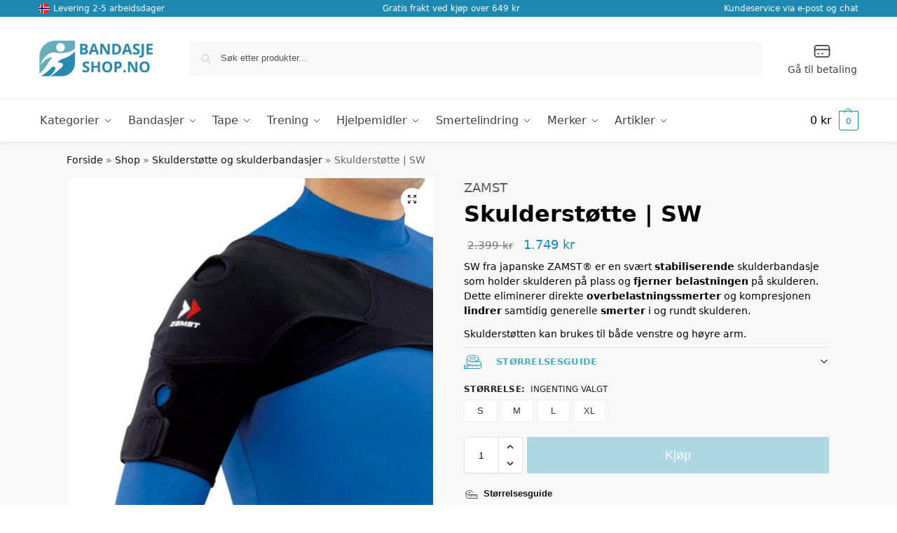

--- FILE ---
content_type: text/html; charset=UTF-8
request_url: https://bandasjeshop.no/shop/skulderstotte-sw/
body_size: 106702
content:
<!doctype html>
<html lang="nb-NO" prefix="og: https://ogp.me/ns#">
<head>
<meta charset="UTF-8">
<meta name="viewport" content="height=device-height, width=device-width, initial-scale=1">
<link rel="profile" href="https://gmpg.org/xfn/11">
<link rel="pingback" href="https://bandasjeshop.no/xmlrpc.php">

<script id="pm-base-config">window.dataLayer = window.dataLayer || [];
window.gtag = window.gtag || function() { dataLayer.push(arguments); };
window.blockScriptBeforeConsent = false;
window.headlessMode = false;
window.pmDebugEnabled = false;
window.signalEndpoint = "https://cbsignal-1.in-endp.profitmetrics.io/in/v1/signal";</script>
<!-- Google Tag Manager for WordPress by gtm4wp.com -->
<script data-cfasync="false" data-pagespeed-no-defer>
	var gtm4wp_datalayer_name = "dataLayer";
	var dataLayer = dataLayer || [];
	const gtm4wp_use_sku_instead = 1;
	const gtm4wp_currency = 'NOK';
	const gtm4wp_product_per_impression = 0;
	const gtm4wp_clear_ecommerce = false;
	const gtm4wp_datalayer_max_timeout = 2000;
</script>
<!-- End Google Tag Manager for WordPress by gtm4wp.com -->
<!-- Search Engine Optimization by Rank Math - https://rankmath.com/ -->
<title>Skulderstøtte | SW | Bandasjeshop.no</title>
<link data-rocket-prefetch href="https://bat.bing.com" rel="dns-prefetch">
<link data-rocket-prefetch href="https://www.youtube.com" rel="dns-prefetch">
<link data-rocket-prefetch href="https://ss.bandasjeshop.no" rel="dns-prefetch">
<link data-rocket-prefetch href="https://addrevenue.io" rel="dns-prefetch">
<link data-rocket-prefetch href="https://www.googletagmanager.com" rel="dns-prefetch">
<link data-rocket-prefetch href="https://e3w95gydhmt.exactdn.com" rel="dns-prefetch">
<link data-rocket-prefetch href="https://client.crisp.chat" rel="dns-prefetch">
<style id="wpr-usedcss">.tippy-box[data-animation=fade][data-state=hidden]{opacity:0}[data-tippy-root]{max-width:calc(100vw - 10px)}.tippy-box{position:relative;background-color:#333;color:#fff;border-radius:4px;font-size:14px;line-height:1.4;white-space:normal;outline:0;transition-property:transform,visibility,opacity}.tippy-box[data-placement^=top]>.tippy-arrow{bottom:0}.tippy-box[data-placement^=top]>.tippy-arrow:before{bottom:-7px;left:0;border-width:8px 8px 0;border-top-color:initial;transform-origin:center top}.tippy-box[data-placement^=bottom]>.tippy-arrow{top:0}.tippy-box[data-placement^=bottom]>.tippy-arrow:before{top:-7px;left:0;border-width:0 8px 8px;border-bottom-color:initial;transform-origin:center bottom}.tippy-box[data-placement^=left]>.tippy-arrow{right:0}.tippy-box[data-placement^=left]>.tippy-arrow:before{border-width:8px 0 8px 8px;border-left-color:initial;right:-7px;transform-origin:center left}.tippy-box[data-placement^=right]>.tippy-arrow{left:0}.tippy-box[data-placement^=right]>.tippy-arrow:before{left:-7px;border-width:8px 8px 8px 0;border-right-color:initial;transform-origin:center right}.tippy-box[data-inertia][data-state=visible]{transition-timing-function:cubic-bezier(.54,1.5,.38,1.11)}.tippy-arrow{width:16px;height:16px;color:#333}.tippy-arrow:before{content:"";position:absolute;border-color:transparent;border-style:solid}.tippy-content{position:relative;padding:5px 9px;z-index:1}@keyframes cgkit-loading{0%{background-position:100% 50%}100%{background-position:0 50%}}body ul.products li.product.cgkit-swatch-loading .woocommerce-card__header>*,body ul.products li.product.cgkit-swatch-loading .woocommerce-image__wrapper{color:transparent!important;background:linear-gradient(100deg,#ececec 30%,#f5f5f5 50%,#ececec 70%);border-radius:5px;background-size:400%;animation:1.2s ease-in-out infinite cgkit-loading}body ul.products li.product.cgkit-swatch-loading .woocommerce-card__header>*>*,body ul.products li.product.cgkit-swatch-loading .woocommerce-image__wrapper>*{visibility:hidden}ul.products li.product.cgkit-swatch-loading .woocommerce-card__header .price,ul.products li.product.cgkit-swatch-loading .woocommerce-card__header .product__categories,ul.products li.product.cgkit-swatch-loading .woocommerce-card__header .woocommerce-loop-product__title{display:table;width:auto}ul.products li.product.cgkit-swatch-loading .woocommerce-card__header .star-rating:before{visibility:hidden}strong{font-weight:bolder}[type=button],[type=submit],button{-webkit-appearance:button}html{-webkit-text-size-adjust:100%;-moz-text-size-adjust:100%;text-size-adjust:100%;overflow-wrap:break-word;scrollbar-gutter:stable}img{display:block;vertical-align:middle}img{display:block;max-width:100%;height:auto}h1{text-wrap:pretty}body,button,input{-webkit-font-smoothing:antialiased;-moz-osx-font-smoothing:grayscale}figure,h1,hr,p{margin:0}ul{list-style:none;margin:0;padding:0}button{-webkit-appearance:button;background-color:transparent;background-image:none}figure,header,nav{display:block}a{color:#2c2d33;background-color:transparent;text-decoration:none}ul{padding:0}p{margin:0 0 1.21575rem}ul{margin:0 0 1.41575em 20px}strong{font-weight:600}select{max-width:100%}.button{display:inline-block;padding:.8180469716em 1.41575em;border:0;border-color:#43454b;border-radius:4px;font-size:clamp(.875rem,.8115rem + .2033vw,.9375rem);outline:0;background:0 0;background-color:#43454b;font-weight:600;text-shadow:none;text-decoration:none;-webkit-appearance:none}input[type=search]{outline:0;margin-bottom:0;border:1px solid #d2d6dc;border-radius:.3rem;box-shadow:0 1px 2px 0 rgba(0,0,0,.05);height:40px;padding:0 .7em}.woocommerce-product-search:before{width:18px;height:18px;content:"";display:inline-block;position:absolute;z-index:1;top:.7em;left:.8em;background-color:#ccc;-webkit-mask-image:url("data:image/svg+xml;charset=utf8,%3Csvg width='24' height='24' viewBox='0 0 24 24' fill='none' xmlns='http://www.w3.org/2000/svg'%3E%3Cpath d='M21 21L15 15M17 10C17 13.866 13.866 17 10 17C6.13401 17 3 13.866 3 10C3 6.13401 6.13401 3 10 3C13.866 3 17 6.13401 17 10Z' stroke='%234A5568' stroke-width='2' stroke-linecap='round' stroke-linejoin='round'/%3E%3C/svg%3E");mask-image:url("data:image/svg+xml;charset=utf8,%3Csvg width='24' height='24' viewBox='0 0 24 24' fill='none' xmlns='http://www.w3.org/2000/svg'%3E%3Cpath d='M21 21L15 15M17 10C17 13.866 13.866 17 10 17C6.13401 17 3 13.866 3 10C3 6.13401 6.13401 3 10 3C13.866 3 17 6.13401 17 10Z' stroke='%234A5568' stroke-width='2' stroke-linecap='round' stroke-linejoin='round'/%3E%3C/svg%3E");-webkit-mask-position:center;mask-position:center;-webkit-mask-repeat:no-repeat;mask-repeat:no-repeat;-webkit-mask-size:contain;mask-size:contain}h1{margin:0 0 1rem}@media (max-width:768px){.site{font-size:15px}input,select{font-size:16px}.site h1{font-size:30px;letter-spacing:-.01em}}@media (min-width:993px){.site-header .col-full{display:flex;flex-wrap:wrap;align-items:center}.site-header{position:relative;z-index:20}.site-header .site-branding{line-height:1}.site-header .custom-logo-link img{width:auto}.site-header .site-search{margin-left:3em;flex-grow:1}.site-search input{padding-top:1.45rem;padding-bottom:1.45rem}.site-header .widget{margin-bottom:0}.site-branding a{color:#111;font-weight:700}.site-branding p{margin-top:5px;margin-bottom:0;color:#555;font-size:12px}.main-header{display:flex}.col-full{box-sizing:content-box;margin-right:auto;margin-left:auto;max-width:1170px;padding-right:2.617924em;padding-left:2.617924em}.col-full:after{display:block;clear:both;content:""}}@media (max-width:992px){.main-header{position:relative}.site-branding{display:flex;flex-direction:column;width:100%;height:70px;justify-content:center;align-items:center;text-align:center}.site-header .custom-logo-link img{width:auto}.site-branding p{margin:5px 0 -3px;font-size:11px;line-height:1.22;display:none}.site-header .shoptimizer-cart a.cart-contents .amount{display:none}.site-branding button.menu-toggle{position:absolute;left:15px;width:60px;height:30px;padding:0;background-color:transparent;display:block}.menu-toggle .bar{display:block;position:absolute;top:calc(50% - 1px);z-index:0;width:22px;height:2px;opacity:1;background-color:#222;transform:rotate(0)}.menu-toggle .bar:first-child{margin-top:-7px}.menu-toggle .bar:nth-child(2){margin-top:-1px}.menu-toggle .bar:nth-child(3){margin-top:5px}.menu-toggle .bar-text{position:absolute;top:0;left:0;margin-top:8px;margin-left:28px;font-size:10px;font-weight:600;letter-spacing:.03em}.site-header .site-header-cart{position:absolute;z-index:2;right:15px}body:not(.mobile-toggled).sticky-m .site-header{position:sticky;z-index:9;top:0;box-shadow:0 1px 15px rgba(0,0,0,.08)}.mobile-overlay{visibility:hidden;position:fixed;z-index:101;top:0;left:0;width:100%;height:100%;opacity:0;background:rgba(0,0,0,.65);background:rgba(52,53,55,.4);content:""}.close-drawer{color:#fff}ul.products{display:grid;grid-template-columns:repeat(2,minmax(10px,1fr));-moz-column-gap:20px;column-gap:20px;row-gap:30px;width:100%;margin-left:0}ul.products li.product{display:flex;flex-direction:column;height:100%;width:100%;padding:0;margin-bottom:0}ul.products li.product .button{margin-top:auto}ul.products li.product .button{opacity:1}}.woocommerce-breadcrumb a{color:#111}.ajax_add_to_cart.add_to_cart_button:after{position:absolute;top:50%;left:50%;margin-top:-9px;margin-left:-9px;opacity:0;content:"";display:inline-block;width:18px;height:18px;border:1px solid rgba(255,255,255,.3);border-left-color:#fff;border-radius:50%;vertical-align:middle}.shoptimizer-cart a.cart-contents .count{display:inline-block;position:relative;width:auto;min-width:28px;height:28px;margin-left:5px;padding:3px;border:1px solid #dc9814;border-bottom-right-radius:3px;border-bottom-left-radius:3px;color:#dc9814;font-size:12px;line-height:22px;text-align:center;letter-spacing:-.7px}.shoptimizer-cart a.cart-contents .count:after{position:absolute;bottom:90%;left:50%;width:10px;height:6px;margin-bottom:1px;margin-left:-6px;border:1px solid #dc9814;border-bottom:0;border-top-left-radius:99px;border-top-right-radius:99px;content:""}.shoptimizer-mini-cart-wrap{overflow:hidden;position:fixed;z-index:102;top:0;right:-420px;left:auto;width:420px;height:100%;background-color:#fff;outline:0}.shoptimizer-mini-cart-wrap .close-drawer span{display:flex;width:26px;height:26px}@media (min-width:993px){.site-content:after{display:block;visibility:hidden;position:absolute;z-index:5;top:0;left:0;width:100%;height:100%;opacity:0;background:rgba(0,0,0,.7);content:""}body:not(.static-cta-buttons) ul.products li.product{align-self:flex-start}ul.products li.product:not(.product-category){padding-bottom:40px}ul.products.columns-3 li.product{float:left;width:33.3053%}.menu-toggle,.mobile-extra,.mobile-menu.close-drawer,body:not(.header-4) .col-full-nav .site-search{display:none}.logo-mark,.logo-mark img{display:inline-block;position:absolute}.menu-primary-menu-container{margin-left:0}.logo-mark{float:left;overflow:hidden;width:0;margin-right:0}.logo-mark img{position:relative;top:-1px;vertical-align:middle}.col-full-nav{width:100%;border-top:1px solid transparent}.shoptimizer-primary-navigation{display:flex}body:not(.header-4).sticky-d .col-full-nav{position:sticky;z-index:10;top:0}.main-navigation ul{margin:0}.main-navigation ul li{display:inline-block}.main-navigation ul li.menu-item>a{display:block}.menu-primary-menu-container>ul>li>a span{position:relative}.menu-primary-menu-container>ul>li>a{padding-right:.55em;padding-left:.55em}.menu-primary-menu-container>ul>li:first-child>a{padding-left:0}.main-navigation ul.menu>li.menu-item-has-children{position:relative;text-align:left}.menu-primary-menu-container>ul>li>a span:before{display:block;position:absolute;top:calc(100% + 2px);left:0;width:100%;border-bottom:1px solid #ccc;content:"";transform:scale(0,1);transform-origin:right center}.menu-primary-menu-container>ul>li.menu-item-has-children>a:after{display:inline-block;position:relative;top:1px;margin-left:6px;width:12px;height:12px;content:"";background-color:#fff}.main-navigation ul ul{position:absolute}.main-navigation ul.menu>li:not(.full-width)>.sub-menu-wrapper{visibility:hidden;position:absolute;right:0;left:0;opacity:0;transform:scale(.8)}.main-navigation ul.menu>li:not(.full-width) ul.sub-menu{padding:20px 12px;box-shadow:0 1px 15px rgba(0,0,0,.08);line-height:1.4;margin:0;width:200px;box-sizing:content-box}.main-navigation ul.menu>li:not(.full-width) a.sub-menu-link{padding:.3em .8em}.main-navigation ul ul li{display:block;position:relative}.main-navigation ul.menu>li:not(.full-width) ul li .sub-menu-wrapper{visibility:hidden;position:absolute;z-index:1;top:-20px;left:220px;opacity:0}.main-navigation ul.menu>li:not(.full-width) ul li.menu-item-has-children>a:after{position:absolute;top:0;display:inline-block;right:15px;width:13px;height:13px;content:"";background-color:#111;transform:translateX(50%) translateY(50%)}.main-navigation ul li a span strong{color:#fff;background-color:#222;font-size:9px;height:16px;line-height:16px;padding:0 6px;display:inline-flex;margin-left:7px;position:absolute;top:2.5px;border-radius:3px}.main-navigation ul.menu li.full-width>.sub-menu-wrapper{position:absolute;visibility:hidden;left:0;width:100%;opacity:0;background:#fff;border-top:1px solid #eee}.main-navigation ul.menu li.full-width ul li>.sub-menu-wrapper{position:relative;top:auto;right:auto}.main-navigation ul.menu li.full-width{position:inherit}.main-navigation ul li.full-width .container{max-width:1170px;margin:0 auto;padding:0}.main-navigation ul li.full-width ul{position:inherit}.main-navigation ul li.full-width ul.products{display:block}.main-navigation ul li.full-width>.sub-menu-wrapper>.container>ul.sub-menu{display:flex;justify-content:center;width:100%;padding:40px 0}.main-navigation ul li.full-width>.sub-menu-wrapper>.container>ul.sub-menu>li{display:inline-block;vertical-align:top;float:none;width:23%;padding-right:25px;padding-left:25px;border-left:1px solid #eee;-moz-column-break-inside:avoid;break-inside:avoid}.main-navigation ul li.full-width>.sub-menu-wrapper>.container>ul.sub-menu>li:last-child{border-right:1px solid #eee}.main-navigation ul li.full-width>.sub-menu-wrapper>.container>ul.sub-menu ul{width:100%}.main-navigation ul.menu li.full-width>.sub-menu-wrapper li.menu-item-has-children>a{margin-bottom:.25rem}.main-navigation ul.menu li.full-width>.sub-menu-wrapper li{margin-bottom:.25rem}.main-navigation ul.products li.product:not(.product-category):before{display:none}.main-navigation ul.menu li.full-width>.sub-menu-wrapper li.product:not(.product-category){padding-bottom:0}.main-navigation ul.products li.product{padding:0;width:100%}.main-navigation ul.menu li.full-width>.sub-menu-wrapper li a.button{width:100%}.main-navigation ul.menu li.full-width>.sub-menu-wrapper li a.button{position:relative}.main-navigation ul.menu ul li.menu-item-image span{font-size:0px;display:block}.main-navigation ul.menu ul li.menu-item-image img{margin-bottom:.5rem;border-radius:4px;width:100%}.main-navigation ul.menu ul li.menu-item-image span.sub{font-size:14px;text-align:center;font-weight:600}.secondary-navigation{display:block;float:right;margin-left:auto;padding-left:1.2em}.secondary-navigation .menu{margin-right:-15px}.secondary-navigation ul{margin:0}.secondary-navigation ul li{display:inline-block;position:relative}.secondary-navigation ul li a{position:relative;display:block;padding:.7em .875em 0;color:#111;font-size:14px}.secondary-navigation .menu li:not(.ri) a{padding-top:35px}.secondary-navigation .icon-wrapper{position:absolute;top:0;left:50%;top:5px;transform:translate(-50%,0)}.secondary-navigation .icon-wrapper svg{width:28px;height:28px}.secondary-navigation .icon-wrapper svg path{stroke-width:1.5px}.secondary-navigation .menu-item{padding:0 5px;border-left:1px solid #eee}.secondary-navigation .menu-item:first-child{border:0}}@media (max-width:992px){.col-full-nav .logo-mark,.col-full-nav .site-header-cart{display:none}.col-full-nav .shoptimizer-primary-navigation.col-full{padding:0}.main-navigation{padding-top:1rem}.main-navigation ul{list-style:none;margin:0}.main-navigation ul li{position:relative}.menu-primary-menu-container>ul>li>a{display:block;padding:.35rem 0}.main-navigation ul.menu ul li{position:relative}.main-navigation ul.menu ul li>a{padding:.15rem 0;display:block}.main-navigation ul.menu .sub-menu-wrapper{margin-top:.25rem;padding-bottom:1rem;padding-left:.5rem}.main-navigation ul.menu .sub-menu-wrapper .sub-menu-wrapper{margin-top:.25rem;padding-bottom:.5rem;padding-left:.5rem}.main-navigation ul.menu>li.menu-item-has-children{position:relative}.main-navigation ul.menu .sub-menu-wrapper a.cg-menu-link{width:calc(100% - 40px)}.main-navigation ul.menu li.menu-item-has-children .sub-menu-wrapper{position:fixed;left:-99999px;opacity:0;transform:translateX(-10px)}.main-navigation ul.menu li.menu-item-has-children:not(.dropdown-open) .sub-menu-wrapper{display:block}.main-navigation ul.menu li.menu-item-has-children.dropdown-open>.sub-menu-wrapper{position:inherit;left:auto;opacity:1;transform:translateX(0)}.site-search{display:none}.col-full-nav .site-search{display:block;padding-top:20px;position:relative;z-index:4}.main-navigation ul.menu li.menu-item-has-children span.caret{display:flex;position:absolute;z-index:3;top:0;right:0;width:30px;justify-content:center;align-items:center}.main-navigation ul.menu li.menu-item-has-children li.menu-item-has-children.dropdown-open>span.caret{transform:rotate(180deg)}.main-navigation ul.menu li.menu-item-has-children span.caret:after{display:inline-flex;width:20px;height:20px;background-color:#111;content:""}.main-navigation ul.menu li.menu-item-has-children span.caret{height:35px}.main-navigation ul.menu li.menu-item-has-children li.menu-item-has-children span.caret{height:27px;opacity:.5}.main-navigation ul.menu li.full-width>.sub-menu-wrapper li.menu-item-has-children>a+span.caret{height:24px}.main-navigation ul li a span strong{position:absolute;color:#fff;background-color:#222;font-size:9px;height:16px;line-height:16px;padding:0 6px;display:inline-flex;margin-left:7px;margin-top:3.5px;border-radius:2px}.main-navigation ul.products{grid-template-columns:repeat(1,minmax(10px,1fr));padding-right:.5rem;margin-top:1.15rem;margin-bottom:1.5rem}.main-navigation ul.products li.product .button{margin-top:0;opacity:1}.main-navigation ul.menu ul li.menu-item-image{margin-top:.5rem;margin-bottom:1rem}.main-navigation ul.menu .sub-menu-wrapper li.menu-item-image a.cg-menu-link{width:100%;padding-right:.5rem}.main-navigation ul.menu ul li.menu-item-image span{font-size:0px;display:block}.main-navigation ul.menu ul li.menu-item-image img{margin-bottom:.5rem;border-radius:4px;width:100%}.main-navigation ul.menu ul li.menu-item-image span.sub{font-size:13px;text-align:center;font-weight:600}.mobile-extra{padding:1rem 0 2rem}.mobile-extra .widget{margin-bottom:0}.mobile-extra .widget p,.mobile-extra ul{margin:0;padding:0}.mobile-extra ul li{margin-bottom:.35rem}.mobile-extra a{font-size:14px}.mobile-extra .review{text-align:center;border-top:1px solid #e2e2e2;padding-top:30px;font-size:14px;line-height:1.5;margin:30px 0 0}.mobile-extra .review::before{display:block;font-size:12px;letter-spacing:3px;content:"\2605\2605\2605\2605\2605";margin-bottom:5px;color:#ee9e13}.mobile-extra .review strong{display:block;margin-top:.5rem;font-size:11px;letter-spacing:1px;text-transform:uppercase}.mobile-extra .review .button{margin-top:20px;display:block;font-weight:700;color:#fff}.col-full-nav{position:fixed;z-index:102;padding:0 15px;top:0;bottom:0;height:100%;left:-300px;width:300px;min-height:100vh;min-height:-moz-available;min-height:fill-available;min-height:-webkit-fill-available;max-height:100vh;overflow-y:auto;overflow-x:hidden;background:#fff;overscroll-behavior:contain;-webkit-overflow-scrolling:touch;box-shadow:0 0 10 rgba(0,0,0,.15)}.mobile-menu.close-drawer{visibility:hidden;position:fixed;z-index:999;top:40px;left:310px;padding:0;opacity:0}li.product:not(.product-category) .woocommerce-card__header{display:flex;flex-direction:column;flex:1}}@media (min-width:993px){ul.products li.product:not(.product-category):before{visibility:hidden;position:absolute;left:0;opacity:0;background-color:#fff;box-shadow:0 0 10px rgba(0,0,0,.1);content:"";width:calc(100% + 0px);height:calc(100% + 30px);margin-top:-15px;margin-left:0}}ul.products li.product img{display:block;width:100%;margin:0}.woocommerce-image__wrapper{position:relative;width:100%}ul.products li.product .woocommerce-loop-product__title{padding-top:.25rem;padding-bottom:.25rem}ul.products li.product .button{display:block;position:absolute;z-index:1;bottom:0;width:calc(100% - 30px);height:40px;padding:0;border-radius:4px;opacity:0;font-size:clamp(.75rem,.623rem + .4065vw,.875rem);font-weight:600;line-height:40px;text-align:center}@media (max-width:770px){.m-grid-2 ul.products li.product .woocommerce-loop-product__title{font-size:clamp(.8125rem,.749rem + .2033vw,.875rem)}ul.products li.product .button{padding:8px 12px;height:auto;line-height:inherit}}ul.products li.product .product-label{display:flex;flex-flow:row wrap;justify-content:center}.product-label.type-bubble{top:10px;left:10px;z-index:1;min-width:inherit;min-height:inherit;font-size:11px;border-radius:3px;padding:3px 6px;line-height:15px}.top-bar form{margin:0}@media (max-width:992px){ul.products li.product .add_to_cart_button,ul.products li.product .button{position:relative;width:100%;opacity:1}.shoptimizer-plp-carousel-container{display:flex;width:100%;height:100%;overflow-x:scroll;scroll-snap-type:x mandatory;-webkit-overflow-scrolling:touch;scroll-behavior:smooth;scrollbar-width:none}.shoptimizer-plp-carousel-container .shoptimizer-plp-image-wrapper{display:flex;width:calc(200%)}.shoptimizer-plp-carousel-container img{width:100%;height:100%;scroll-snap-align:center;-o-object-fit:cover;object-fit:cover;flex-shrink:0}.shoptimizer-plp-carousel--dot{height:6px;width:6px;margin:0 2px;background-color:#fff;border:1px solid #111;border-radius:50%;display:inline-block}.shoptimizer-plp-carousel--dot.active{background-color:#111}.topbar-wrapper .top-bar{padding:.6rem 0;font-size:clamp(.75rem,.623rem + .4065vw,.875rem)}.top-bar{border-bottom:none}.top-bar select{font-size:13px}.top-bar .col-full{padding:0}}.widget li{margin-bottom:.4em;font-size:14px;line-height:1.45}.widget_product_search form{position:relative}.widget_product_search input{width:100%}.widget_product_search form button[type=submit]{clip:rect(1px 1px 1px 1px);position:absolute!important;right:0}.main-navigation ul.menu li.menu-item-has-children span.caret:after,.main-navigation ul.menu>li:not(.full-width) ul li.menu-item-has-children>a:after,.menu-primary-menu-container>ul>li.menu-item-has-children>a:after{-webkit-mask-position:center;mask-position:center;-webkit-mask-repeat:no-repeat;mask-repeat:no-repeat;-webkit-mask-size:contain;mask-size:contain}img:is([sizes=auto i],[sizes^="auto," i]){contain-intrinsic-size:3000px 1500px}:where(.wp-block-button__link){border-radius:9999px;box-shadow:none;padding:calc(.667em + 2px) calc(1.333em + 2px);text-decoration:none}:root :where(.wp-block-button .wp-block-button__link.is-style-outline),:root :where(.wp-block-button.is-style-outline>.wp-block-button__link){border:2px solid;padding:.667em 1.333em}:root :where(.wp-block-button .wp-block-button__link.is-style-outline:not(.has-text-color)),:root :where(.wp-block-button.is-style-outline>.wp-block-button__link:not(.has-text-color)){color:currentColor}:root :where(.wp-block-button .wp-block-button__link.is-style-outline:not(.has-background)),:root :where(.wp-block-button.is-style-outline>.wp-block-button__link:not(.has-background)){background-color:initial;background-image:none}:where(.wp-block-calendar table:not(.has-background) th){background:#ddd}:where(.wp-block-columns){margin-bottom:1.75em}:where(.wp-block-columns.has-background){padding:1.25em 2.375em}:where(.wp-block-post-comments input[type=submit]){border:none}:where(.wp-block-cover-image:not(.has-text-color)),:where(.wp-block-cover:not(.has-text-color)){color:#fff}:where(.wp-block-cover-image.is-light:not(.has-text-color)),:where(.wp-block-cover.is-light:not(.has-text-color)){color:#000}:root :where(.wp-block-cover h1:not(.has-text-color)),:root :where(.wp-block-cover h2:not(.has-text-color)),:root :where(.wp-block-cover h3:not(.has-text-color)),:root :where(.wp-block-cover h4:not(.has-text-color)),:root :where(.wp-block-cover h5:not(.has-text-color)),:root :where(.wp-block-cover h6:not(.has-text-color)),:root :where(.wp-block-cover p:not(.has-text-color)){color:inherit}:where(.wp-block-file){margin-bottom:1.5em}:where(.wp-block-file__button){border-radius:2em;display:inline-block;padding:.5em 1em}:where(.wp-block-file__button):where(a):active,:where(.wp-block-file__button):where(a):focus,:where(.wp-block-file__button):where(a):hover,:where(.wp-block-file__button):where(a):visited{box-shadow:none;color:#fff;opacity:.85;text-decoration:none}:where(.wp-block-form-input__input){font-size:1em;margin-bottom:.5em;padding:0 .5em}:where(.wp-block-form-input__input)[type=date],:where(.wp-block-form-input__input)[type=datetime-local],:where(.wp-block-form-input__input)[type=datetime],:where(.wp-block-form-input__input)[type=email],:where(.wp-block-form-input__input)[type=month],:where(.wp-block-form-input__input)[type=number],:where(.wp-block-form-input__input)[type=password],:where(.wp-block-form-input__input)[type=search],:where(.wp-block-form-input__input)[type=tel],:where(.wp-block-form-input__input)[type=text],:where(.wp-block-form-input__input)[type=time],:where(.wp-block-form-input__input)[type=url],:where(.wp-block-form-input__input)[type=week]{border-style:solid;border-width:1px;line-height:2;min-height:2em}:where(.wp-block-group.wp-block-group-is-layout-constrained){position:relative}:root :where(.wp-block-image.is-style-rounded img,.wp-block-image .is-style-rounded img){border-radius:9999px}:where(.wp-block-latest-comments:not([style*=line-height] .wp-block-latest-comments__comment)){line-height:1.1}:where(.wp-block-latest-comments:not([style*=line-height] .wp-block-latest-comments__comment-excerpt p)){line-height:1.8}:root :where(.wp-block-latest-posts.is-grid){padding:0}:root :where(.wp-block-latest-posts.wp-block-latest-posts__list){padding-left:0}ol,ul{box-sizing:border-box}:root :where(.wp-block-list.has-background){padding:1.25em 2.375em}:where(.wp-block-navigation.has-background .wp-block-navigation-item a:not(.wp-element-button)),:where(.wp-block-navigation.has-background .wp-block-navigation-submenu a:not(.wp-element-button)){padding:.5em 1em}:where(.wp-block-navigation .wp-block-navigation__submenu-container .wp-block-navigation-item a:not(.wp-element-button)),:where(.wp-block-navigation .wp-block-navigation__submenu-container .wp-block-navigation-submenu a:not(.wp-element-button)),:where(.wp-block-navigation .wp-block-navigation__submenu-container .wp-block-navigation-submenu button.wp-block-navigation-item__content),:where(.wp-block-navigation .wp-block-navigation__submenu-container .wp-block-pages-list__item button.wp-block-navigation-item__content){padding:.5em 1em}:root :where(p.has-background){padding:1.25em 2.375em}:where(p.has-text-color:not(.has-link-color)) a{color:inherit}:where(.wp-block-post-comments-form input:not([type=submit])),:where(.wp-block-post-comments-form textarea){border:1px solid #949494;font-family:inherit;font-size:1em}:where(.wp-block-post-comments-form input:where(:not([type=submit]):not([type=checkbox]))),:where(.wp-block-post-comments-form textarea){padding:calc(.667em + 2px)}:where(.wp-block-post-excerpt){box-sizing:border-box;margin-bottom:var(--wp--style--block-gap);margin-top:var(--wp--style--block-gap)}:where(.wp-block-preformatted.has-background){padding:1.25em 2.375em}:where(.wp-block-search__button){border:1px solid #ccc;padding:6px 10px}:where(.wp-block-search__input){appearance:none;border:1px solid #949494;flex-grow:1;font-family:inherit;font-size:inherit;font-style:inherit;font-weight:inherit;letter-spacing:inherit;line-height:inherit;margin-left:0;margin-right:0;min-width:3rem;padding:8px;text-decoration:unset!important;text-transform:inherit}:where(.wp-block-search__button-inside .wp-block-search__inside-wrapper){background-color:#fff;border:1px solid #949494;box-sizing:border-box;padding:4px}:where(.wp-block-search__button-inside .wp-block-search__inside-wrapper) .wp-block-search__input{border:none;border-radius:0;padding:0 4px}:where(.wp-block-search__button-inside .wp-block-search__inside-wrapper) .wp-block-search__input:focus{outline:0}:where(.wp-block-search__button-inside .wp-block-search__inside-wrapper) :where(.wp-block-search__button){padding:4px 8px}:root :where(.wp-block-separator.is-style-dots){height:auto;line-height:1;text-align:center}:root :where(.wp-block-separator.is-style-dots):before{color:currentColor;content:"···";font-family:serif;font-size:1.5em;letter-spacing:2em;padding-left:2em}:root :where(.wp-block-site-logo.is-style-rounded){border-radius:9999px}:where(.wp-block-social-links:not(.is-style-logos-only)) .wp-social-link{background-color:#f0f0f0;color:#444}:where(.wp-block-social-links:not(.is-style-logos-only)) .wp-social-link-amazon{background-color:#f90;color:#fff}:where(.wp-block-social-links:not(.is-style-logos-only)) .wp-social-link-bandcamp{background-color:#1ea0c3;color:#fff}:where(.wp-block-social-links:not(.is-style-logos-only)) .wp-social-link-behance{background-color:#0757fe;color:#fff}:where(.wp-block-social-links:not(.is-style-logos-only)) .wp-social-link-bluesky{background-color:#0a7aff;color:#fff}:where(.wp-block-social-links:not(.is-style-logos-only)) .wp-social-link-codepen{background-color:#1e1f26;color:#fff}:where(.wp-block-social-links:not(.is-style-logos-only)) .wp-social-link-deviantart{background-color:#02e49b;color:#fff}:where(.wp-block-social-links:not(.is-style-logos-only)) .wp-social-link-discord{background-color:#5865f2;color:#fff}:where(.wp-block-social-links:not(.is-style-logos-only)) .wp-social-link-dribbble{background-color:#e94c89;color:#fff}:where(.wp-block-social-links:not(.is-style-logos-only)) .wp-social-link-dropbox{background-color:#4280ff;color:#fff}:where(.wp-block-social-links:not(.is-style-logos-only)) .wp-social-link-etsy{background-color:#f45800;color:#fff}:where(.wp-block-social-links:not(.is-style-logos-only)) .wp-social-link-facebook{background-color:#0866ff;color:#fff}:where(.wp-block-social-links:not(.is-style-logos-only)) .wp-social-link-fivehundredpx{background-color:#000;color:#fff}:where(.wp-block-social-links:not(.is-style-logos-only)) .wp-social-link-flickr{background-color:#0461dd;color:#fff}:where(.wp-block-social-links:not(.is-style-logos-only)) .wp-social-link-foursquare{background-color:#e65678;color:#fff}:where(.wp-block-social-links:not(.is-style-logos-only)) .wp-social-link-github{background-color:#24292d;color:#fff}:where(.wp-block-social-links:not(.is-style-logos-only)) .wp-social-link-goodreads{background-color:#eceadd;color:#382110}:where(.wp-block-social-links:not(.is-style-logos-only)) .wp-social-link-google{background-color:#ea4434;color:#fff}:where(.wp-block-social-links:not(.is-style-logos-only)) .wp-social-link-gravatar{background-color:#1d4fc4;color:#fff}:where(.wp-block-social-links:not(.is-style-logos-only)) .wp-social-link-instagram{background-color:#f00075;color:#fff}:where(.wp-block-social-links:not(.is-style-logos-only)) .wp-social-link-lastfm{background-color:#e21b24;color:#fff}:where(.wp-block-social-links:not(.is-style-logos-only)) .wp-social-link-linkedin{background-color:#0d66c2;color:#fff}:where(.wp-block-social-links:not(.is-style-logos-only)) .wp-social-link-mastodon{background-color:#3288d4;color:#fff}:where(.wp-block-social-links:not(.is-style-logos-only)) .wp-social-link-medium{background-color:#000;color:#fff}:where(.wp-block-social-links:not(.is-style-logos-only)) .wp-social-link-meetup{background-color:#f6405f;color:#fff}:where(.wp-block-social-links:not(.is-style-logos-only)) .wp-social-link-patreon{background-color:#000;color:#fff}:where(.wp-block-social-links:not(.is-style-logos-only)) .wp-social-link-pinterest{background-color:#e60122;color:#fff}:where(.wp-block-social-links:not(.is-style-logos-only)) .wp-social-link-pocket{background-color:#ef4155;color:#fff}:where(.wp-block-social-links:not(.is-style-logos-only)) .wp-social-link-reddit{background-color:#ff4500;color:#fff}:where(.wp-block-social-links:not(.is-style-logos-only)) .wp-social-link-skype{background-color:#0478d7;color:#fff}:where(.wp-block-social-links:not(.is-style-logos-only)) .wp-social-link-snapchat{background-color:#fefc00;color:#fff;stroke:#000}:where(.wp-block-social-links:not(.is-style-logos-only)) .wp-social-link-soundcloud{background-color:#ff5600;color:#fff}:where(.wp-block-social-links:not(.is-style-logos-only)) .wp-social-link-spotify{background-color:#1bd760;color:#fff}:where(.wp-block-social-links:not(.is-style-logos-only)) .wp-social-link-telegram{background-color:#2aabee;color:#fff}:where(.wp-block-social-links:not(.is-style-logos-only)) .wp-social-link-threads{background-color:#000;color:#fff}:where(.wp-block-social-links:not(.is-style-logos-only)) .wp-social-link-tiktok{background-color:#000;color:#fff}:where(.wp-block-social-links:not(.is-style-logos-only)) .wp-social-link-tumblr{background-color:#011835;color:#fff}:where(.wp-block-social-links:not(.is-style-logos-only)) .wp-social-link-twitch{background-color:#6440a4;color:#fff}:where(.wp-block-social-links:not(.is-style-logos-only)) .wp-social-link-twitter{background-color:#1da1f2;color:#fff}:where(.wp-block-social-links:not(.is-style-logos-only)) .wp-social-link-vimeo{background-color:#1eb7ea;color:#fff}:where(.wp-block-social-links:not(.is-style-logos-only)) .wp-social-link-vk{background-color:#4680c2;color:#fff}:where(.wp-block-social-links:not(.is-style-logos-only)) .wp-social-link-wordpress{background-color:#3499cd;color:#fff}:where(.wp-block-social-links:not(.is-style-logos-only)) .wp-social-link-whatsapp{background-color:#25d366;color:#fff}:where(.wp-block-social-links:not(.is-style-logos-only)) .wp-social-link-x{background-color:#000;color:#fff}:where(.wp-block-social-links:not(.is-style-logos-only)) .wp-social-link-yelp{background-color:#d32422;color:#fff}:where(.wp-block-social-links:not(.is-style-logos-only)) .wp-social-link-youtube{background-color:red;color:#fff}:where(.wp-block-social-links.is-style-logos-only) .wp-social-link{background:0 0}:where(.wp-block-social-links.is-style-logos-only) .wp-social-link svg{height:1.25em;width:1.25em}:where(.wp-block-social-links.is-style-logos-only) .wp-social-link-amazon{color:#f90}:where(.wp-block-social-links.is-style-logos-only) .wp-social-link-bandcamp{color:#1ea0c3}:where(.wp-block-social-links.is-style-logos-only) .wp-social-link-behance{color:#0757fe}:where(.wp-block-social-links.is-style-logos-only) .wp-social-link-bluesky{color:#0a7aff}:where(.wp-block-social-links.is-style-logos-only) .wp-social-link-codepen{color:#1e1f26}:where(.wp-block-social-links.is-style-logos-only) .wp-social-link-deviantart{color:#02e49b}:where(.wp-block-social-links.is-style-logos-only) .wp-social-link-discord{color:#5865f2}:where(.wp-block-social-links.is-style-logos-only) .wp-social-link-dribbble{color:#e94c89}:where(.wp-block-social-links.is-style-logos-only) .wp-social-link-dropbox{color:#4280ff}:where(.wp-block-social-links.is-style-logos-only) .wp-social-link-etsy{color:#f45800}:where(.wp-block-social-links.is-style-logos-only) .wp-social-link-facebook{color:#0866ff}:where(.wp-block-social-links.is-style-logos-only) .wp-social-link-fivehundredpx{color:#000}:where(.wp-block-social-links.is-style-logos-only) .wp-social-link-flickr{color:#0461dd}:where(.wp-block-social-links.is-style-logos-only) .wp-social-link-foursquare{color:#e65678}:where(.wp-block-social-links.is-style-logos-only) .wp-social-link-github{color:#24292d}:where(.wp-block-social-links.is-style-logos-only) .wp-social-link-goodreads{color:#382110}:where(.wp-block-social-links.is-style-logos-only) .wp-social-link-google{color:#ea4434}:where(.wp-block-social-links.is-style-logos-only) .wp-social-link-gravatar{color:#1d4fc4}:where(.wp-block-social-links.is-style-logos-only) .wp-social-link-instagram{color:#f00075}:where(.wp-block-social-links.is-style-logos-only) .wp-social-link-lastfm{color:#e21b24}:where(.wp-block-social-links.is-style-logos-only) .wp-social-link-linkedin{color:#0d66c2}:where(.wp-block-social-links.is-style-logos-only) .wp-social-link-mastodon{color:#3288d4}:where(.wp-block-social-links.is-style-logos-only) .wp-social-link-medium{color:#000}:where(.wp-block-social-links.is-style-logos-only) .wp-social-link-meetup{color:#f6405f}:where(.wp-block-social-links.is-style-logos-only) .wp-social-link-patreon{color:#000}:where(.wp-block-social-links.is-style-logos-only) .wp-social-link-pinterest{color:#e60122}:where(.wp-block-social-links.is-style-logos-only) .wp-social-link-pocket{color:#ef4155}:where(.wp-block-social-links.is-style-logos-only) .wp-social-link-reddit{color:#ff4500}:where(.wp-block-social-links.is-style-logos-only) .wp-social-link-skype{color:#0478d7}:where(.wp-block-social-links.is-style-logos-only) .wp-social-link-snapchat{color:#fff;stroke:#000}:where(.wp-block-social-links.is-style-logos-only) .wp-social-link-soundcloud{color:#ff5600}:where(.wp-block-social-links.is-style-logos-only) .wp-social-link-spotify{color:#1bd760}:where(.wp-block-social-links.is-style-logos-only) .wp-social-link-telegram{color:#2aabee}:where(.wp-block-social-links.is-style-logos-only) .wp-social-link-threads{color:#000}:where(.wp-block-social-links.is-style-logos-only) .wp-social-link-tiktok{color:#000}:where(.wp-block-social-links.is-style-logos-only) .wp-social-link-tumblr{color:#011835}:where(.wp-block-social-links.is-style-logos-only) .wp-social-link-twitch{color:#6440a4}:where(.wp-block-social-links.is-style-logos-only) .wp-social-link-twitter{color:#1da1f2}:where(.wp-block-social-links.is-style-logos-only) .wp-social-link-vimeo{color:#1eb7ea}:where(.wp-block-social-links.is-style-logos-only) .wp-social-link-vk{color:#4680c2}:where(.wp-block-social-links.is-style-logos-only) .wp-social-link-whatsapp{color:#25d366}:where(.wp-block-social-links.is-style-logos-only) .wp-social-link-wordpress{color:#3499cd}:where(.wp-block-social-links.is-style-logos-only) .wp-social-link-x{color:#000}:where(.wp-block-social-links.is-style-logos-only) .wp-social-link-yelp{color:#d32422}:where(.wp-block-social-links.is-style-logos-only) .wp-social-link-youtube{color:red}:root :where(.wp-block-social-links .wp-social-link a){padding:.25em}:root :where(.wp-block-social-links.is-style-logos-only .wp-social-link a){padding:0}:root :where(.wp-block-social-links.is-style-pill-shape .wp-social-link a){padding-left:.6666666667em;padding-right:.6666666667em}:root :where(.wp-block-tag-cloud.is-style-outline){display:flex;flex-wrap:wrap;gap:1ch}:root :where(.wp-block-tag-cloud.is-style-outline a){border:1px solid;font-size:unset!important;margin-right:0;padding:1ch 2ch;text-decoration:none!important}.wp-block-table{overflow-x:auto}.wp-block-table table{border-collapse:collapse;width:100%}.wp-block-table td,.wp-block-table th{border:1px solid;padding:.5em}.wp-block-table table[style*=border-top-color] tr:first-child,.wp-block-table table[style*=border-top-color] tr:first-child td,.wp-block-table table[style*=border-top-color] tr:first-child th,.wp-block-table table[style*=border-top-color]>*,.wp-block-table table[style*=border-top-color]>* td,.wp-block-table table[style*=border-top-color]>* th{border-top-color:inherit}.wp-block-table table[style*=border-top-color] tr:not(:first-child){border-top-color:initial}.wp-block-table table[style*=border-right-color] td:last-child,.wp-block-table table[style*=border-right-color] th,.wp-block-table table[style*=border-right-color] tr,.wp-block-table table[style*=border-right-color]>*{border-right-color:inherit}.wp-block-table table[style*=border-bottom-color] tr:last-child,.wp-block-table table[style*=border-bottom-color] tr:last-child td,.wp-block-table table[style*=border-bottom-color] tr:last-child th,.wp-block-table table[style*=border-bottom-color]>*,.wp-block-table table[style*=border-bottom-color]>* td,.wp-block-table table[style*=border-bottom-color]>* th{border-bottom-color:inherit}.wp-block-table table[style*=border-bottom-color] tr:not(:last-child){border-bottom-color:initial}.wp-block-table table[style*=border-left-color] td:first-child,.wp-block-table table[style*=border-left-color] th,.wp-block-table table[style*=border-left-color] tr,.wp-block-table table[style*=border-left-color]>*{border-left-color:inherit}.wp-block-table table[style*=border-style] td,.wp-block-table table[style*=border-style] th,.wp-block-table table[style*=border-style] tr,.wp-block-table table[style*=border-style]>*{border-style:inherit}.wp-block-table table[style*=border-width] td,.wp-block-table table[style*=border-width] th,.wp-block-table table[style*=border-width] tr,.wp-block-table table[style*=border-width]>*{border-style:inherit;border-width:inherit}:root :where(.wp-block-table-of-contents){box-sizing:border-box}:where(.wp-block-term-description){box-sizing:border-box;margin-bottom:var(--wp--style--block-gap);margin-top:var(--wp--style--block-gap)}:where(pre.wp-block-verse){font-family:inherit}.entry-content{counter-reset:footnotes}:root{--wp-block-synced-color:#7a00df;--wp-block-synced-color--rgb:122,0,223;--wp-bound-block-color:var(--wp-block-synced-color);--wp-editor-canvas-background:#ddd;--wp-admin-theme-color:#007cba;--wp-admin-theme-color--rgb:0,124,186;--wp-admin-theme-color-darker-10:#006ba1;--wp-admin-theme-color-darker-10--rgb:0,107,160.5;--wp-admin-theme-color-darker-20:#005a87;--wp-admin-theme-color-darker-20--rgb:0,90,135;--wp-admin-border-width-focus:2px}@media (min-resolution:192dpi){:root{--wp-admin-border-width-focus:1.5px}}:root{--wp--preset--font-size--normal:16px;--wp--preset--font-size--huge:42px}.screen-reader-text{border:0;clip-path:inset(50%);height:1px;margin:-1px;overflow:hidden;padding:0;position:absolute;width:1px;word-wrap:normal!important}.screen-reader-text:focus{background-color:#ddd;clip-path:none;color:#444;display:block;font-size:1em;height:auto;left:5px;line-height:normal;padding:15px 23px 14px;text-decoration:none;top:5px;width:auto;z-index:100000}html :where(.has-border-color){border-style:solid}html :where([style*=border-top-color]){border-top-style:solid}html :where([style*=border-right-color]){border-right-style:solid}html :where([style*=border-bottom-color]){border-bottom-style:solid}html :where([style*=border-left-color]){border-left-style:solid}html :where([style*=border-width]){border-style:solid}html :where([style*=border-top-width]){border-top-style:solid}html :where([style*=border-right-width]){border-right-style:solid}html :where([style*=border-bottom-width]){border-bottom-style:solid}html :where([style*=border-left-width]){border-left-style:solid}html :where(img[class*=wp-image-]){height:auto;max-width:100%}:where(figure){margin:0 0 1em}html :where(.is-position-sticky){--wp-admin--admin-bar--position-offset:var(--wp-admin--admin-bar--height,0px)}@media screen and (max-width:600px){html :where(.is-position-sticky){--wp-admin--admin-bar--position-offset:0px}}.cr-comment-image-top{display:inline-block;margin-right:5px;vertical-align:top;max-height:150px;border-radius:5px;overflow:hidden;border:1px solid #e4e1e3;filter:brightness(100%);box-sizing:content-box;position:relative}.cr-comment-image-top:hover{filter:brightness(95%)}.cr-comment-image-top .cr-comment-videoicon{position:absolute;top:50%;left:50%;width:32px;height:auto;margin-top:-16px;margin-left:-16px}.cr-comment-image-top img,.cr-comment-image-top video{width:150px;height:150px;box-shadow:none;padding:0;border-radius:0;object-fit:cover;cursor:pointer}.cr-comment-videos{margin-bottom:1em}.cr-comment-videos{margin:0}.cr-comment-videos-modal{position:fixed;top:0;left:0;width:100vw;height:100vh;z-index:99999;overflow:auto;background-color:rgba(0,0,0,.4);display:flex;align-items:center;justify-content:center}.cr-recaptcha{margin-bottom:1.5em}#reviews .cr-summaryBox-wrap,.cr-all-reviews-shortcode .cr-summaryBox-wrap,.cr-reviews-grid .cr-summaryBox-wrap{display:flex;flex-wrap:wrap;justify-content:space-between;padding:2px;align-items:center}.cr-all-reviews-shortcode.cr-all-reviews-new-review .cr-summaryBox-wrap{display:none}.cr-reviews-grid.cr-reviews-grid-new-review .cr-summaryBox-wrap{display:none}#reviews .cr-summaryBox-wrap{margin:0 0 1em;background-color:#f9f9f9}.cr-all-reviews-shortcode .cr-summaryBox-wrap,.cr-reviews-grid .cr-summaryBox-wrap{margin:0;background-color:#f9f9f9}.cr-reviews-grid .cr-summaryBox-wrap{margin:0 10px 20px}#reviews .cr-summaryBox-wrap .ivole-summaryBox,.cr-all-reviews-shortcode .cr-summaryBox-wrap .ivole-summaryBox,.cr-reviews-grid .cr-summaryBox-wrap .ivole-summaryBox{margin:0;width:49%;flex:0 0 49%;padding:10px;border-radius:4px;border:0 solid #e4e1e3;box-sizing:border-box}.cr-all-reviews-shortcode .cr-review-form-wrap,.cr-qna-block .cr-qna-new-q-form,.cr-reviews-grid .cr-review-form-wrap{display:none}.cr-ajax-reviews-review-form .cr-review-form-wrap,.cr-all-reviews-shortcode.cr-all-reviews-new-review .cr-review-form-wrap,.cr-qna-block.cr-qna-new-q-form-open .cr-qna-new-q-form,.cr-reviews-grid.cr-reviews-grid-new-review .cr-review-form-wrap{display:block}.cr-ajax-reviews-review-form .cr-review-form-rating,.cr-all-reviews-shortcode .cr-review-form-rating,.cr-reviews-grid .cr-review-form-rating{max-width:500px;margin:0 auto;padding:30px 0;position:relative}.cr-review-form-rating-overall .cr-review-form-rating{max-width:500px;margin:1em 0;padding:0;position:relative}.cr-review-form-wrap .cr-review-form-rating-overall .cr-review-form-rating{margin-left:auto;margin-right:auto}.cr-all-reviews-shortcode .cr-review-form-rating .cr-review-form-rating-cont,.cr-review-form-rating-overall .cr-review-form-rating .cr-review-form-rating-cont,.cr-reviews-grid .cr-review-form-rating .cr-review-form-rating-cont{display:flex;position:relative;height:auto;padding:5px 0}.cr-all-reviews-shortcode .cr-review-form-rating .cr-review-form-rating-cont .cr-review-form-rating-inner,.cr-reviews-grid .cr-review-form-rating .cr-review-form-rating-cont .cr-review-form-rating-inner{height:20px;padding:0 5px;line-height:0}.cr-review-form-rating-overall .cr-review-form-rating .cr-review-form-rating-cont .cr-review-form-rating-inner{height:30px;padding:0 5px}.cr-review-form-rating-overall .cr-review-form-rating .cr-review-form-rating-cont .cr-review-form-rating-inner svg{height:30px;width:33px}.cr-review-form-rating-overall .cr-review-form-rating .cr-review-form-rating-cont .cr-review-form-rating-inner:first-child{padding-left:0}.cr-ajax-reviews-review-form .cr-review-form-rating .cr-review-form-rating-cont .cr-review-form-rating-inner .cr-rating-act,.cr-all-reviews-shortcode .cr-review-form-rating .cr-review-form-rating-cont .cr-review-form-rating-inner .cr-rating-act,.cr-review-form-rating-overall .cr-review-form-rating .cr-review-form-rating-cont .cr-review-form-rating-inner .cr-rating-act,.cr-reviews-grid .cr-review-form-rating .cr-review-form-rating-cont .cr-review-form-rating-inner .cr-rating-act{display:none}.cr-ajax-reviews-review-form .cr-review-form-rating .cr-review-form-rating-cont .cr-review-form-rating-inner svg:hover,.cr-all-reviews-shortcode .cr-review-form-rating .cr-review-form-rating-cont .cr-review-form-rating-inner svg:hover,.cr-reviews-grid .cr-review-form-rating .cr-review-form-rating-cont .cr-review-form-rating-inner svg:hover{cursor:pointer}.cr-all-reviews-shortcode .cr-review-form-rating .cr-review-form-rating-cont .cr-review-form-rating-nbr,.cr-reviews-grid .cr-review-form-rating .cr-review-form-rating-cont .cr-review-form-rating-nbr{font-size:14px;line-height:20px;height:20px;margin:0 0 0 10px}.cr-review-form-rating-overall .cr-review-form-rating .cr-review-form-rating-cont .cr-review-form-rating-nbr{font-size:18px;line-height:30px;height:30px;margin:0 0 0 10px}.rtl .cr-review-form-rating-overall .cr-review-form-rating .cr-review-form-rating-cont .cr-review-form-rating-nbr{margin:0 10px 0 0}.cr-ajax-reviews-review-form .cr-review-form-field-error,.cr-all-reviews-shortcode .cr-review-form-field-error,.cr-onsite-questions .cr-onsite-question .cr-review-form-field-error,.cr-qna-block .cr-review-form-field-error,.cr-review-form-rating-overall .cr-review-form-field-error,.cr-reviews-grid .cr-review-form-field-error{font-size:11px;color:#ce2b37;margin:5px 0 0;display:none}.cr-all-reviews-shortcode .cr-review-form-rating.cr-review-form-error .cr-review-form-rating-cont,.cr-review-form-rating-overall .cr-review-form-rating.cr-review-form-error .cr-review-form-rating-cont,.cr-reviews-grid .cr-review-form-rating.cr-review-form-error .cr-review-form-rating-cont{background-color:#fae9eb}.cr-ajax-reviews-review-form .cr-form-item-media.cr-review-form-error .cr-review-form-field-error,.cr-ajax-reviews-review-form .cr-review-form-captcha.cr-review-form-error .cr-review-form-field-error,.cr-ajax-reviews-review-form .cr-review-form-comment.cr-review-form-error .cr-review-form-field-error,.cr-ajax-reviews-review-form .cr-review-form-email.cr-review-form-error .cr-review-form-field-error,.cr-ajax-reviews-review-form .cr-review-form-name.cr-review-form-error .cr-review-form-field-error,.cr-ajax-reviews-review-form .cr-review-form-rating.cr-review-form-error .cr-review-form-field-error,.cr-ajax-reviews-review-form .cr-review-form-terms.cr-review-form-error .cr-review-form-field-error,.cr-all-reviews-shortcode .cr-form-item-media.cr-review-form-error .cr-review-form-field-error,.cr-all-reviews-shortcode .cr-review-form-captcha.cr-review-form-error .cr-review-form-field-error,.cr-all-reviews-shortcode .cr-review-form-comment.cr-review-form-error .cr-review-form-field-error,.cr-all-reviews-shortcode .cr-review-form-email.cr-review-form-error .cr-review-form-field-error,.cr-all-reviews-shortcode .cr-review-form-name.cr-review-form-error .cr-review-form-field-error,.cr-all-reviews-shortcode .cr-review-form-rating.cr-review-form-error .cr-review-form-field-error,.cr-all-reviews-shortcode .cr-review-form-terms.cr-review-form-error .cr-review-form-field-error,.cr-onsite-questions .cr-onsite-question.cr-review-form-error .cr-review-form-field-error,.cr-qna-block .cr-review-form-comment.cr-review-form-error .cr-review-form-field-error,.cr-qna-block .cr-review-form-email.cr-review-form-error .cr-review-form-field-error,.cr-qna-block .cr-review-form-name.cr-review-form-error .cr-review-form-field-error,.cr-qna-block .cr-review-form-terms.cr-review-form-error .cr-review-form-field-error,.cr-review-form-rating-overall .cr-review-form-rating.cr-review-form-error .cr-review-form-field-error,.cr-reviews-grid .cr-form-item-media.cr-review-form-error .cr-review-form-field-error,.cr-reviews-grid .cr-review-form-captcha.cr-review-form-error .cr-review-form-field-error,.cr-reviews-grid .cr-review-form-comment.cr-review-form-error .cr-review-form-field-error,.cr-reviews-grid .cr-review-form-email.cr-review-form-error .cr-review-form-field-error,.cr-reviews-grid .cr-review-form-name.cr-review-form-error .cr-review-form-field-error,.cr-reviews-grid .cr-review-form-terms.cr-review-form-error .cr-review-form-field-error{display:block}.cr-ajax-reviews-review-form .cr-review-form-comment,.cr-all-reviews-shortcode .cr-review-form-comment,.cr-qna-block .cr-review-form-comment,.cr-reviews-grid .cr-review-form-comment{max-width:500px;margin:0 auto;padding:0 0 20px;position:relative}.cr-ajax-reviews-review-form .cr-review-form-comment .cr-review-form-comment-txt,.cr-all-reviews-shortcode .cr-review-form-comment .cr-review-form-comment-txt,.cr-qna-block .cr-review-form-comment .cr-review-form-comment-txt,.cr-reviews-grid .cr-review-form-comment .cr-review-form-comment-txt{border:1px solid #d8e2e7;background-color:#fff;box-shadow:none;position:relative;padding:12px 16px;color:#0e252c;font-size:14px;width:100%;margin:0;box-sizing:border-box}.cr-ajax-reviews-review-form .cr-review-form-comment.cr-review-form-error .cr-review-form-comment-txt,.cr-all-reviews-shortcode .cr-review-form-comment.cr-review-form-error .cr-review-form-comment-txt,.cr-qna-block .cr-review-form-comment.cr-review-form-error .cr-review-form-comment-txt,.cr-reviews-grid .cr-review-form-comment.cr-review-form-error .cr-review-form-comment-txt{border:2px solid #ce2b37}.cr-ajax-reviews-review-form .cr-form-item-media,.cr-all-reviews-shortcode .cr-form-item-media,.cr-reviews-grid .cr-form-item-media{max-width:500px;margin:0 auto;padding:0 0 20px}.cr-ajax-reviews-review-form .cr-review-form-terms,.cr-all-reviews-shortcode .cr-review-form-terms,.cr-qna-block .cr-review-form-terms,.cr-reviews-grid .cr-review-form-terms{max-width:500px;margin:0 auto;padding:0 0 20px;line-height:1;display:block}.cr-ajax-reviews-review-form .cr-review-form-terms label,.cr-all-reviews-shortcode .cr-review-form-terms label,.cr-qna-block .cr-review-form-terms label,.cr-reviews-grid .cr-review-form-terms label{display:inline-block;font-size:14px;font-weight:400;margin:0}.cr-ajax-reviews-review-form .cr-review-form-terms .cr-review-form-checkbox,.cr-all-reviews-shortcode .cr-review-form-terms .cr-review-form-checkbox,.cr-qna-block .cr-review-form-terms .cr-review-form-checkbox,.cr-reviews-grid .cr-review-form-terms .cr-review-form-checkbox{appearance:auto;width:auto;height:auto;border:none;display:inline-block;vertical-align:middle;margin:0 5px 0 0;accent-color:#4D5D64}.rtl .cr-ajax-reviews-review-form .cr-review-form-terms .cr-review-form-checkbox,.rtl .cr-all-reviews-shortcode .cr-review-form-terms .cr-review-form-checkbox,.rtl .cr-qna-block .cr-review-form-terms .cr-review-form-checkbox,.rtl .cr-reviews-grid .cr-review-form-terms .cr-review-form-checkbox{margin:0 0 0 5px}.cr-ajax-reviews-review-form .cr-review-form-terms span,.cr-all-reviews-shortcode .cr-review-form-terms span,.cr-qna-block .cr-review-form-terms span,.cr-reviews-grid .cr-review-form-terms span{display:inline;vertical-align:middle;color:#0e252c;line-height:1.3}.cr-ajax-reviews-review-form .cr-review-form-terms .cr-review-form-checkbox::after,.cr-all-reviews-shortcode .cr-review-form-terms .cr-review-form-checkbox::after,.cr-qna-block .cr-review-form-terms .cr-review-form-checkbox::after,.cr-reviews-grid .cr-review-form-terms .cr-review-form-checkbox::after{border:none;content:normal}.cr-review-form-wrap .cr-onsite-question label{position:absolute;top:-7px;z-index:1;left:16px;background-color:#fff;padding:0 5px;font-size:12px;line-height:12px;height:12px;color:#4d5d64;font-weight:400}.rtl .cr-review-form-wrap .cr-onsite-question label{left:auto;right:16px}.cr-review-form-wrap .cr-onsite-questions{max-width:500px;margin:0 auto}.cr-ajax-reviews-review-form .cr-review-form-email.cr-review-form-error .cr-review-form-txt,.cr-ajax-reviews-review-form .cr-review-form-name.cr-review-form-error .cr-review-form-txt,.cr-all-reviews-shortcode .cr-review-form-email.cr-review-form-error .cr-review-form-txt,.cr-all-reviews-shortcode .cr-review-form-name.cr-review-form-error .cr-review-form-txt,.cr-onsite-questions .cr-onsite-question.cr-review-form-error input[type=number],.cr-onsite-questions .cr-onsite-question.cr-review-form-error input[type=text],.cr-qna-block .cr-review-form-email.cr-review-form-error .cr-review-form-txt,.cr-qna-block .cr-review-form-name.cr-review-form-error .cr-review-form-txt,.cr-reviews-grid .cr-review-form-email.cr-review-form-error .cr-review-form-txt,.cr-reviews-grid .cr-review-form-name.cr-review-form-error .cr-review-form-txt,.cr-single-product-review .cr-review-form-textbox.cr-review-form-error{border:2px solid #ce2b37}.cr-ajax-reviews-review-form .cr-review-form-captcha,.cr-all-reviews-shortcode .cr-review-form-captcha,.cr-reviews-grid .cr-review-form-captcha{max-width:500px;margin:0 auto;padding:0 0 20px;display:flex;flex-direction:column;align-items:start}.cr-ajax-reviews-review-form .cr-review-form-captcha .cr-recaptcha,.cr-all-reviews-shortcode .cr-review-form-captcha .cr-recaptcha,.cr-reviews-grid .cr-review-form-captcha .cr-recaptcha{margin:0}.cr-ajax-reviews-review-form .cr-review-form-submitting .cr-onsite-question,.cr-ajax-reviews-review-form .cr-review-form-submitting .cr-review-form-captcha,.cr-ajax-reviews-review-form .cr-review-form-submitting .cr-review-form-comment .cr-review-form-comment-txt,.cr-ajax-reviews-review-form .cr-review-form-submitting .cr-review-form-rating .cr-review-form-rating-inner,.cr-ajax-reviews-review-form .cr-review-form-submitting .cr-review-form-terms,.cr-all-reviews-shortcode .cr-review-form-submitting .cr-onsite-question,.cr-all-reviews-shortcode .cr-review-form-submitting .cr-review-form-captcha,.cr-all-reviews-shortcode .cr-review-form-submitting .cr-review-form-comment .cr-review-form-comment-txt,.cr-all-reviews-shortcode .cr-review-form-submitting .cr-review-form-rating .cr-review-form-rating-inner,.cr-all-reviews-shortcode .cr-review-form-submitting .cr-review-form-terms,.cr-qna-block .cr-review-form-submitting.cr-qna-list-inl-answ,.cr-qna-block .cr-review-form-submitting.cr-qna-new-q-form,.cr-reviews-grid .cr-review-form-submitting .cr-onsite-question,.cr-reviews-grid .cr-review-form-submitting .cr-review-form-captcha,.cr-reviews-grid .cr-review-form-submitting .cr-review-form-comment .cr-review-form-comment-txt,.cr-reviews-grid .cr-review-form-submitting .cr-review-form-rating .cr-review-form-rating-inner,.cr-reviews-grid .cr-review-form-submitting .cr-review-form-terms{pointer-events:none}.cr-ajax-reviews-review-form .cr-review-form-res .cr-form-item-media,.cr-ajax-reviews-review-form .cr-review-form-res .cr-onsite-question,.cr-ajax-reviews-review-form .cr-review-form-res .cr-review-form-captcha,.cr-ajax-reviews-review-form .cr-review-form-res .cr-review-form-comment,.cr-ajax-reviews-review-form .cr-review-form-res .cr-review-form-rating,.cr-ajax-reviews-review-form .cr-review-form-res .cr-review-form-terms,.cr-all-reviews-shortcode .cr-review-form-res .cr-form-item-media,.cr-all-reviews-shortcode .cr-review-form-res .cr-onsite-question,.cr-all-reviews-shortcode .cr-review-form-res .cr-review-form-captcha,.cr-all-reviews-shortcode .cr-review-form-res .cr-review-form-comment,.cr-all-reviews-shortcode .cr-review-form-res .cr-review-form-rating,.cr-all-reviews-shortcode .cr-review-form-res .cr-review-form-terms,.cr-qna-block .cr-review-form-res .cr-review-form-comment,.cr-qna-block .cr-review-form-res .cr-review-form-terms,.cr-reviews-grid .cr-review-form-res .cr-form-item-media,.cr-reviews-grid .cr-review-form-res .cr-onsite-question,.cr-reviews-grid .cr-review-form-res .cr-review-form-captcha,.cr-reviews-grid .cr-review-form-res .cr-review-form-comment,.cr-reviews-grid .cr-review-form-res .cr-review-form-rating,.cr-reviews-grid .cr-review-form-res .cr-review-form-terms{display:none}.cr-ajax-reviews-review-form .cr-review-form-result,.cr-all-reviews-shortcode .cr-review-form-result,.cr-qna-block .cr-review-form-result,.cr-reviews-grid .cr-review-form-result{max-width:500px;margin:0 auto;display:none;position:relative;padding:40px 0}.cr-ajax-reviews-review-form .cr-review-form-res .cr-review-form-result,.cr-all-reviews-shortcode .cr-review-form-res .cr-review-form-result,.cr-qna-block .cr-review-form-res .cr-review-form-result,.cr-reviews-grid .cr-review-form-res .cr-review-form-result{display:flex;flex-direction:column;align-items:center}.cr-ajax-reviews-review-form .cr-review-form-res .cr-review-form-result span,.cr-all-reviews-shortcode .cr-review-form-res .cr-review-form-result span,.cr-qna-block .cr-review-form-res .cr-review-form-result span,.cr-reviews-grid .cr-review-form-res .cr-review-form-result span{padding:0 0 20px}.cr-ajax-reviews-review-form .cr-review-form-res .cr-review-form-result .cr-review-form-continue,.cr-all-reviews-shortcode .cr-review-form-res .cr-review-form-result .cr-review-form-continue,.cr-qna-block .cr-review-form-res .cr-review-form-result .cr-review-form-continue,.cr-reviews-grid .cr-review-form-res .cr-review-form-result .cr-review-form-continue{display:flex;background-color:#31856c;color:#fff;border:0;height:40px;line-height:20px;font-size:15px;width:auto;text-decoration:none;align-items:center;justify-content:center}.cr-ajax-reviews-review-form .cr-review-form-res .cr-review-form-result .cr-review-form-continue:hover,.cr-all-reviews-shortcode .cr-review-form-res .cr-review-form-result .cr-review-form-continue:hover,.cr-qna-block .cr-review-form-res .cr-review-form-result .cr-review-form-continue:hover,.cr-reviews-grid .cr-review-form-res .cr-review-form-result .cr-review-form-continue:hover{background-color:#276a56;text-decoration:none;cursor:pointer}.ivole-summaryBox{max-width:100%;font-size:14px}div.ivole-summaryBox{margin-bottom:2rem}#reviews .cr-summaryBox-wrap .cr-count-filtered-reviews,.cr-all-reviews-shortcode .cr-summaryBox-wrap .cr-count-filtered-reviews,.cr-reviews-grid .cr-summaryBox-wrap .cr-count-filtered-reviews{width:100%;padding:5px 10px;margin-top:0;font-size:14px;color:#0e252c}#reviews.cr-reviews-ajax-reviews{width:100%}#reviews.cr-reviews-ajax-reviews .cr-count-row,.cr-all-reviews-shortcode .cr-count-row{background-color:#f9f9f9;padding:10px 12px;font-size:12px;color:#0e252c;margin:24px 0;display:flex;align-items:center;justify-content:space-between}.cr-all-reviews-shortcode.cr-all-reviews-new-review .cr-count-row{display:none}.cr-all-reviews-shortcode .cr-count-row a,.cr-reviews-ajax-comments .cr-count-row a{color:#0e252c;text-decoration:underline}.cr-all-reviews-shortcode .cr-count-row a:hover,.cr-reviews-ajax-comments .cr-count-row a:hover{cursor:pointer;color:#0e252c}.cr-ajax-reviews-sort.cr-sort-updating,.cr-count-row .cr-seeAll-updating,.cr-review-tags-filter.cr-tags-updating,div.ivole-summaryBox.cr-summaryBar-updating,div.ivole-summaryBox.cr-summaryBox-ajax.cr-summaryBar-updating{opacity:.5;pointer-events:none}.cr-voting-cont-uni svg{margin-left:0;margin-right:7px;margin-top:0;margin-bottom:0;width:13px;height:16px;cursor:pointer;pointer-events:auto}.rtl .cr-voting-cont-uni svg{margin-right:0;margin-left:7px}.cr-voting-cont-uni .cr-voting-update svg{pointer-events:none}.cr-voting-cont-uni span.cr-voting-upvote svg:hover{color:#000}.cr-voting-cont-uni span{display:block;line-height:11px;font-size:11px;margin-left:0;margin-right:0;margin-top:0;margin-bottom:0}.cr-voting-cont-uni span.cr-voting-upvote-count{margin-right:10px;color:#18b394}.rtl .cr-voting-cont-uni span.cr-voting-upvote-count{margin-right:0;margin-left:10px}.cr-voting-cont-uni span.cr-voting-downvote-count{color:#ce2b37}.cr-all-reviews-shortcode ol li.comment,.cr-all-reviews-shortcode ol li.review{list-style:none;margin-right:0;margin-bottom:2.5em;position:relative;border:0}.cr-all-reviews-shortcode .commentlist.cr-pagination-load{opacity:.5;pointer-events:none}.cr-review-tags-filter{padding-top:5px;padding-left:0;padding-right:0;padding-bottom:0;pointer-events:auto;opacity:1}div.cr-review-tags-filter.cr-review-tags-filter-disabled{pointer-events:none;opacity:.5}.cr-all-reviews-shortcode ol.commentlist ul.children{list-style:none;margin:20px 0 0 50px;margin-inline-start:70px;padding-inline-start:0}.cr-all-reviews-shortcode ol.commentlist{list-style-type:none;margin:0;padding:0 0 1.5em;display:block;position:relative}.cr-all-reviews-shortcode ol.commentlist li{margin:0 0 30px;list-style:none;clear:both;border:0;padding:0}.cr-all-reviews-shortcode.cr-all-reviews-new-review .cr-review-tags-filter,.cr-all-reviews-shortcode.cr-all-reviews-new-review ol.commentlist,.cr-reviews-grid.cr-reviews-grid-new-review .cr-review-tags-filter,.cr-reviews-grid.cr-reviews-grid-new-review .cr-reviews-grid-inner{display:none}.cr-form-item-media-none{padding:24px;text-align:left;display:flex;align-items:center;cursor:pointer;border:1px dashed #d8e2e7;border-radius:2px}.cr-review-form-error .cr-form-item-media-none{border-color:#ce2b37}.cr-form-visible .cr-form-item-media-none{display:none}.cr-form-item-media-none span{display:inline-block;vertical-align:top;margin:0 0 0 20px;color:#4d5d64;font-size:12px}.rtl .cr-form-item-media-none span{margin:0 20px 0 0}.cr-form-item-media-none:active{border-color:#c9c9c9}.cr-form-item-media .cr-form-item-media-file{display:none}.cr-form-item-media-preview{display:none;margin:0;flex-wrap:wrap}.cr-form-visible .cr-form-item-media-preview{display:flex;row-gap:9px}.cr-form-item-media-preview .cr-upload-images-containers{width:108px;height:108px;margin-bottom:0;margin-right:9px;position:relative;display:flex;align-items:center;justify-content:center;pointer-events:auto;border:1px solid #d8e2e7;padding:0;overflow:hidden}.cr-form-item-media-preview .cr-upload-images-containers.cr-upload-delete-pending{pointer-events:none}.cr-form-item-media-preview .cr-upload-images-containers.cr-upload-ok{padding:0}.cr-form-item-media-preview .cr-upload-images-containers img{margin:0;opacity:.3;object-fit:cover}.cr-form-item-media-preview .cr-upload-images-containers .cr-upload-video-thumbnail{width:108px;height:108px;margin:0;opacity:.3;padding:15px;border:1px solid #e0e0e0;fill:#e0e0e0;border-radius:2px}.cr-form-item-media-preview .cr-upload-images-containers.cr-upload-ok img{opacity:1}.cr-form-item-media-preview .cr-upload-images-containers.cr-upload-ok .cr-upload-video-thumbnail{opacity:.6;border-width:0}.cr-form-item-media-preview .cr-upload-images-containers.cr-upload-ok.cr-upload-delete-pending img{opacity:.2}.cr-form-item-media-preview .cr-upload-images-containers.cr-upload-ok.cr-upload-delete-pending .cr-upload-video-thumbnail{opacity:.2}.cr-form-item-media-preview .cr-upload-images-containers .cr-upload-images-delete{padding:1px;position:absolute;top:2px;right:2px;width:16px;height:16px;display:none;background-color:#ce2b37;border-radius:8px;border:0 solid;line-height:0;cursor:pointer}.cr-form-item-media-preview .cr-upload-images-containers.cr-upload-ok .cr-upload-images-delete{display:block}.cr-form-item-media-preview .cr-upload-images-containers.cr-upload-ok.cr-upload-delete-pending .cr-upload-images-delete{opacity:.2}.cr-form-item-media-preview .cr-upload-images-containers .cr-upload-images-delete .cr-no-icon{fill:#ffffff}.cr-form-item-media-preview .cr-upload-images-containers .cr-upload-images-delete-spinner{margin:0;background:var(--wpr-bg-3096bbb1-fa1d-4efe-9296-6396a54f79f6) no-repeat;background-size:20px 20px;width:20px;height:20px;display:none;text-decoration:none;position:absolute;top:50%;left:50%;transform:translate(-50%,-50%)}.cr-form-item-media-preview .cr-upload-images-containers.cr-upload-delete-pending .cr-upload-images-delete-spinner{display:block}.cr-form-item-media-preview .cr-form-item-media-add{cursor:pointer;width:108px;height:108px;text-align:center;line-height:108px;font-size:40px;color:#e0e0e0;border:1px dashed #e0e0e0;margin-bottom:0;display:inline-block}.cr-form-item-media-preview .cr-form-item-media-add:active{border-color:#c9c9c9;color:#c9c9c9}.cr-form-item-media-preview .cr-upload-images-containers .cr-upload-images-pbar{width:94px;height:10px;margin:0 5px;padding:0;position:absolute;top:50%;left:0;transform:translate(0,-50%);background-color:#ddd;border-radius:5px}.cr-form-item-media-preview .cr-upload-images-containers.cr-upload-ok .cr-upload-images-pbar{display:none}.cr-form-item-media-preview .cr-upload-images-containers .cr-upload-images-pbar .cr-upload-images-pbarin{width:0;height:100%;margin:0;padding:0;background-color:#1ab394;border-radius:5px}.cr-reviews-rating{display:flex;column-gap:10px;align-items:center;margin:0;padding:0;line-height:0}.cr-reviews-rating .cr-qna-separator{margin:0}@media (max-width:500px){#reviews .cr-summaryBox-wrap .ivole-summaryBox,.cr-all-reviews-shortcode .cr-summaryBox-wrap .ivole-summaryBox,.cr-reviews-grid .cr-summaryBox-wrap .ivole-summaryBox{width:100%;flex:0 0 100%}.cr-all-reviews-shortcode ol.commentlist{margin-left:0;margin-right:0}}.cr-review-form-wrap .cr-onsite-key-question{display:block;margin:1.5em auto;position:relative;width:100%;max-width:500px}.cr-review-form-wrap .cr-onsite-key-question label{font-size:16px}.cr-onsite-questions .cr-onsite-question{display:block;margin:1.5em 0;position:relative}.cr-onsite-questions .cr-onsite-question .required,.cr-review-form-rating-overall .cr-review-form-rating .required{margin:0 0 0 3px}.cr-onsite-questions .cr-onsite-question input,.cr-onsite-questions .cr-onsite-question label{display:block}.cr-all-reviews-shortcode .cr-show-more-button,.cr-qna-block .cr-show-more-que,.cr-reviews-ajax-reviews .cr-show-more-reviews-prd,.cr-reviews-grid .cr-show-more-button{display:block;margin:10px auto;height:40px;padding:0 20px;border:1px solid #bcccd4;font-size:14px;background-color:transparent;color:#0e252c}.cr-qna-block .cr-show-more-que{margin:20px auto}.cr-all-reviews-shortcode.cr-all-reviews-new-review .cr-show-more-button,.cr-reviews-grid.cr-reviews-grid-new-review .cr-show-more-button{display:none}.cr-all-reviews-shortcode .cr-show-more-button:focus,.cr-all-reviews-shortcode .cr-show-more-button:hover,.cr-qna-block .cr-show-more-que:focus,.cr-qna-block .cr-show-more-que:hover,.cr-reviews-ajax-reviews .cr-show-more-reviews-prd:focus,.cr-reviews-ajax-reviews .cr-show-more-reviews-prd:hover,.cr-reviews-grid .cr-show-more-button:focus,.cr-reviews-grid .cr-show-more-button:hover{border:1px solid #00a79d;background-color:transparent;color:#0e252c}.cr-all-reviews-shortcode .commentlist.cr-pagination-load .cr-pagination-review-spinner,.cr-show-more-review-spinner{display:block;margin:20px auto;background:var(--wpr-bg-7a50a681-c858-4b54-b2cf-dbd2cc72faab) no-repeat;background-size:20px 20px;width:20px;height:20px}.cr-all-reviews-shortcode .commentlist.cr-pagination-load .cr-pagination-review-spinner{position:absolute;top:50%;left:50%;transform:translate(-50%,-50%);margin:auto}.cr-all-reviews-shortcode .commentlist .cr-pagination-review-spinner,.cr-all-reviews-shortcode.cr-all-reviews-new-review .cr-show-more-review-spinner,.cr-reviews-grid.cr-reviews-grid-new-review .cr-show-more-review-spinner{display:none}.cr-all-reviews-shortcode.cr-all-reviews-new-review .cr-search-no-reviews{display:none}#reviews.cr-reviews-ajax-reviews .cr-ajax-search,.cr-all-reviews-shortcode .cr-ajax-search{display:flex;padding:0;margin:24px 0;width:100%}.cr-all-reviews-shortcode.cr-all-reviews-new-review .cr-ajax-search{display:none}#reviews.cr-reviews-ajax-reviews .cr-ajax-search div,.cr-all-reviews-shortcode .cr-ajax-search div,.cr-qna-block .cr-qna-search-block div{position:relative;flex-grow:1}.cr-ajax-search input[type=text]{border:1px solid;border-radius:4px 4px 4px 4px;border-color:#adb1b8 #a2a6ac #8d9096;background-color:#fff;padding:3px 10px;padding-left:calc(1.5em + .75rem);padding-right:1.8em;width:100%;line-height:1.5em;margin:0;font-size:1em;box-sizing:border-box}.rtl .cr-ajax-search input[type=text]{padding-right:calc(1.5em + .75rem);padding-left:1.8em}.cr-ajax-search input[type=text]{border:1px solid;border-radius:4px 4px 4px 4px;border-color:#adb1b8 #a2a6ac #8d9096;background-color:#fff;color:#898f92;padding:3px 10px;padding-left:calc(1.5em + .75rem);padding-right:1.5em;width:100%;margin:0;font-size:1em;box-shadow:none;outline:0;box-sizing:border-box}.cr-ajax-search input[type=text]{height:42px}#reviews.cr-reviews-ajax-reviews .cr-clear-input,.cr-all-reviews-shortcode .cr-clear-input,.cr-qna-block .cr-qna-search-block .cr-clear-input{display:none;position:absolute;cursor:pointer;margin-left:-1.7em;margin-top:-8px;height:16px;top:50%;right:8px}.rtl #reviews.cr-reviews-ajax-reviews .cr-clear-input,.rtl .cr-all-reviews-shortcode .cr-clear-input,.rtl .cr-qna-block .cr-qna-search-block .cr-clear-input{left:8px;right:auto;margin-left:0}#reviews.cr-reviews-ajax-reviews .cr-clear-input svg,.cr-all-reviews-shortcode .cr-clear-input svg,.cr-qna-block .cr-qna-search-block .cr-clear-input svg{display:block;height:16px}.cr-ajax-search input[type=text]:focus{background-color:#fff;outline:0;border-color:#e77600;box-shadow:0 0 3px 2px rgba(228,121,17,.5)}.cr-ajax-reviews-review-form{display:none}#reviews.cr-reviews-ajax-reviews .cr-ajax-reviews-cus-images-div,.cr-all-reviews-shortcode .cr-ajax-reviews-cus-images-div{margin:12px 0 24px}#reviews.cr-reviews-ajax-reviews .cr-ajax-reviews-cus-images-modal-cont,.cr-all-reviews-shortcode .cr-ajax-reviews-cus-images-modal-cont{position:fixed;top:0;left:0;width:100%;height:100%;background:rgba(120,120,120,.8);z-index:100001;display:none;opacity:0}#reviews.cr-reviews-ajax-reviews .cr-ajax-reviews-cus-images-modal-cont.cr-mask-active,.cr-all-reviews-shortcode .cr-ajax-reviews-cus-images-modal-cont.cr-mask-active{visibility:visible;opacity:1;display:flex;justify-content:center;align-items:center}#reviews.cr-reviews-ajax-reviews .cr-ajax-reviews-cus-images-modal,.cr-all-reviews-shortcode .cr-ajax-reviews-cus-images-modal{visibility:visible;position:relative;max-width:100vw;width:700px;background:#fff;z-index:100001;display:block;border-radius:3px;opacity:1;max-height:100vh}#reviews.cr-reviews-ajax-reviews .cr-ajax-reviews-cus-images-modal button.cr-ajax-reviews-cus-images-close,.cr-all-reviews-shortcode .cr-ajax-reviews-cus-images-modal button.cr-ajax-reviews-cus-images-close{display:block;zoom:1;background-color:transparent;border:none;float:right;padding:8px;position:absolute;top:50%;right:5px;margin:-15px 0 0;line-height:0;min-height:auto}#reviews.cr-reviews-ajax-reviews .cr-ajax-reviews-cus-images-modal button.cr-ajax-reviews-cus-images-close svg,.cr-all-reviews-shortcode .cr-ajax-reviews-cus-images-modal button.cr-ajax-reviews-cus-images-close svg{opacity:.64;width:15px;height:15px;font-size:15px}#reviews.cr-reviews-ajax-reviews .cr-ajax-reviews-cus-images-modal .cr-ajax-reviews-cus-images-close .cr-no-icon,.cr-all-reviews-shortcode .cr-ajax-reviews-cus-images-modal .cr-ajax-reviews-cus-images-close .cr-no-icon{fill:#333333}#reviews.cr-reviews-ajax-reviews .cr-ajax-reviews-cus-images-modal .cr-ajax-reviews-cus-images-slider-nav,.cr-all-reviews-shortcode .cr-ajax-reviews-cus-images-modal .cr-ajax-reviews-cus-images-slider-nav{width:80%;margin:0 auto 35px;background-color:#f4f4f4}.cr-noscroll{overflow:hidden}.product_meta .cr_brand_val,.product_meta .cr_gtin_val,.product_meta .cr_mpn_val{display:inline}.cr-reviews-grid .cr-grid-read-less a,.cr-reviews-grid .cr-grid-read-more a,.cr-reviews-slider .cr-slider-read-less a,.cr-reviews-slider .cr-slider-read-more a{font-size:.8em}.cr-reviews-grid .cr-grid-details,.cr-reviews-slider .cr-slider-details{display:none}.cr-qna-block .cr-qna-search-block{display:flex;justify-content:flex-end;margin-bottom:30px}.cr-qna-block .cr-qna-list-block{display:block}.cr-qna-block.cr-qna-new-q-form-open .cr-qna-list-block,.cr-qna-block.cr-qna-new-q-form-open .cr-qna-search-block{display:none}.cr-qna-block .cr-qna-search-block .cr-qna-ask-button{font-size:16px;font-weight:400;background:#31856c;border:0 solid;border-radius:0;min-height:42px;color:#fff;cursor:pointer;display:inline-block;outline-style:none;margin-top:0;margin-bottom:0;margin-left:10px;margin-right:0;padding:5px 15px}.cr-qna-block .cr-qna-search-block .cr-qna-ask-button:hover{background:#276a56}.rtl .cr-qna-block .cr-qna-search-block .cr-qna-ask-button{margin-left:0;margin-right:10px}.cr-qna-block #cr-show-more-q-spinner{display:block;margin:30px auto;background:var(--wpr-bg-6f97def1-821e-4cdc-bbe3-27f99a9cad6c) no-repeat;background-size:20px 20px;width:20px;height:20px}.cr-qna-block .cr-search-no-qna{margin:30px auto;text-align:center;color:#203741}.cr-upload-images-preview{display:flex;margin:0}.cr-upload-images-preview .cr-upload-images-containers{width:75px;height:75px;margin:0 10px 10px 0;position:relative;display:flex;align-items:center;justify-content:center;pointer-events:auto}.cr-upload-images-preview .cr-upload-images-containers .cr-upload-video-thumbnail{margin:0;opacity:.3;padding:15px;border:1px solid #e0e0e0;fill:#e0e0e0;border-radius:2px}.cr-upload-images-preview .cr-upload-images-containers.cr-upload-delete-pending{pointer-events:none}.cr-upload-images-preview .cr-upload-images-thumbnail{max-width:100%;max-height:100%;margin:0;opacity:.3}.cr-upload-images-preview .cr-upload-images-containers.cr-upload-ok.cr-upload-delete-pending .cr-upload-images-thumbnail,.cr-upload-images-preview .cr-upload-images-containers.cr-upload-ok.cr-upload-delete-pending .cr-upload-video-thumbnail{opacity:.2}.cr-upload-images-preview .cr-upload-images-containers .cr-upload-images-pbar{width:65px;height:10px;margin:0 5px;padding:0;position:absolute;top:50%;left:0;transform:translate(0,-50%);background-color:#ddd;border-radius:5px}.cr-upload-images-preview .cr-upload-images-pbarin{width:0;height:100%;margin:0;padding:0;background-color:#4bbe67;border-radius:5px}.cr-upload-images-preview .cr-upload-images-containers.cr-upload-ok .cr-upload-images-thumbnail{opacity:1}.cr-upload-images-preview .cr-upload-images-containers.cr-upload-ok .cr-upload-video-thumbnail{opacity:1;border-width:0}.cr-upload-images-preview .cr-upload-images-containers.cr-upload-ok .cr-upload-images-pbar{display:none}.cr-upload-images-preview .cr-upload-images-containers .cr-upload-images-delete{padding:1px;position:absolute;top:0;right:0;width:20px;height:20px;display:none;background-color:#e7412c;border-radius:10px;border:0 solid;line-height:0;cursor:pointer}.cr-upload-images-preview .cr-upload-images-containers .cr-upload-images-delete:hover{background-color:#db2c1b}.cr-upload-images-preview .cr-upload-images-containers.cr-upload-delete-pending .cr-upload-images-delete{display:block}.cr-upload-images-preview .cr-upload-images-containers.cr-upload-delete-pending .cr-upload-images-delete{opacity:.2}.cr-upload-images-preview .cr-upload-images-containers .cr-upload-images-delete svg{padding:0;width:18px;height:18px;font-size:18px;line-height:18px;display:block}.cr-upload-images-preview .cr-upload-images-containers .cr-upload-images-delete .cr-no-icon{fill:#FFFFFF}.cr-upload-images-preview .cr-upload-images-containers .cr-upload-images-delete-spinner{margin:0;background:var(--wpr-bg-8aa68165-36cb-477d-9627-bf13618da141) no-repeat;background-size:20px 20px;width:20px;height:20px;display:none;text-decoration:none;position:absolute;top:50%;left:50%;transform:translate(-50%,-50%)}.cr-upload-images-preview .cr-upload-images-containers.cr-upload-delete-pending .cr-upload-images-delete-spinner{display:block}.cr-reviews-grid{padding:20px 0 10px;border-width:1px;border-style:solid;border-color:transparent;display:block;border-radius:5px;margin:0;width:100%}.cr-reviews-grid-inner{border-radius:inherit;display:flex}.cr-reviews-grid-inner .cr-reviews-grid-col{flex-grow:1;width:0}.cr-reviews-grid-inner .cr-reviews-grid-col.cr-reviews-grid-col-none{display:none}.cr-reviews-slider{padding:15px 0;margin:0 25px;opacity:0;visibility:hidden;transition:opacity 1s ease;-webkit-transition:opacity 1s}.cr-reviews-grid .cr-review-card{padding:0;border-width:1px;border-style:solid;border-color:transparent;border-radius:10px;margin:0 10px 20px;max-width:100%;overflow:hidden;visibility:hidden;display:none}.cr-reviews-grid .cr-reviews-grid-col .cr-review-card{display:block}.cr-reviews-grid .cr-reviews-grid-inner.cr-colcade-loaded .cr-review-card{visibility:visible}.cr-reviews-slider .cr-review-card{box-sizing:border-box;padding:0 10px;height:100%}.cr-reviews-grid .cr-review-card .image-row{display:block;width:100%;position:relative;line-height:0}.cr-reviews-grid .cr-review-card .image-row .image-row-vid{display:block;max-width:100%;height:auto;border-style:none;border-radius:0;margin:0 auto;width:100%;object-fit:cover;cursor:pointer}.cr-ajax-reviews-video{display:block;position:relative;line-height:0;cursor:pointer;text-align:center}.cr-ajax-reviews-video .cr-comment-videoicon{position:absolute;top:50%;left:50%;width:40px;margin-top:-20px;margin-left:-20px;cursor:pointer}.cr-ajax-reviews-video.cr-vid-playing .cr-comment-videoicon{display:none}.cr-reviews-grid .cr-review-card .image-row .image-row-count,.cr-reviews-grid .cr-review-card .image-row .media-row-count{position:absolute;max-width:100%;width:100%;height:60px;border-style:none;border-radius:0;bottom:0;background:#20374199;color:#fff;display:flex;justify-content:center;align-items:center;cursor:pointer;gap:5px}.cr-reviews-grid .cr-review-card .image-row.cr-vid-playing .media-row-count{display:none}.pswp .cr-video-wrapper{display:flex;width:100%;height:100%;position:absolute;top:0;bottom:0;left:0;right:0;align-items:center;justify-content:center}:is(.cr-reviews-grid .cr-review-card .cr-grid-replies-container) .cr-grid-replies{display:flex;align-items:center;justify-content:flex-start;position:relative;margin:15px 0;padding:0;box-sizing:border-box}:is(.cr-reviews-grid .cr-review-card .cr-grid-replies-container) .cr-grid-replies-line{height:1px;background:#e9e9e9}:is(.cr-reviews-grid .cr-review-card .cr-grid-replies-container) .cr-grid-replies-line-left{width:15px;flex-shrink:0}:is(.cr-reviews-grid .cr-review-card .cr-grid-replies-container) .cr-grid-replies-line-right{flex-grow:1}:is(.cr-reviews-grid .cr-review-card .cr-grid-replies-container) .cr-grid-replies-pill{display:inline-flex;align-items:center;gap:6px;padding:4px 15px;background:#fff;border:1px solid #f4f4f4;border-radius:18px;font-size:16px;font-weight:500;color:#484e51;z-index:2}:is(.cr-reviews-grid .cr-review-card .cr-grid-replies-container) .cr-grid-replies-pill .cr-grid-replies-pill-count{color:#898f92}:is(.cr-reviews-grid .cr-review-card .cr-grid-replies-container) .cr-grid-first-reply{margin:15px}:is(.cr-reviews-grid .cr-review-card .cr-grid-replies-container) .cr-grid-reply-top-row{display:flex;gap:15px}:is(:is(.cr-reviews-grid .cr-review-card .cr-grid-replies-container) .cr-grid-reply-top-row) .cr-grid-reply-thumbnail{flex-basis:40px;flex-shrink:0;margin:0;position:relative;display:flex}:is(:is(.cr-reviews-grid .cr-review-card .cr-grid-replies-container) .cr-grid-reply-top-row) .cr-grid-reply-thumbnail img{max-width:40px;max-height:40px;border-radius:20px}:is(:is(.cr-reviews-grid .cr-review-card .cr-grid-replies-container) .cr-grid-reply-top-row) .cr-grid-reply-thumbnail .cr-avatar-check{width:16px;height:16px;background-color:#31856c;position:absolute;left:28px;top:21px;border-radius:8px;border:2px solid #fff;display:flex;align-items:center;justify-content:center;box-sizing:border-box;z-index:10}:is(:is(.cr-reviews-grid .cr-review-card .cr-grid-replies-container) .cr-grid-reply-top-row) .cr-grid-reply-author{display:flex;flex-direction:column;justify-content:center;gap:2px}:is(:is(.cr-reviews-grid .cr-review-card .cr-grid-replies-container) .cr-grid-reply-top-row) .cr-grid-reply-author-name{font-family:sans-serif;font-weight:700;line-height:1.2;font-size:16px;color:#203741}:is(:is(.cr-reviews-grid .cr-review-card .cr-grid-replies-container) .cr-grid-reply-top-row) .cr-grid-reply-author-type{font-family:sans-serif;font-size:14px;font-style:normal;font-weight:400;line-height:14px;color:#18b394}:is(.cr-reviews-grid .cr-review-card .cr-grid-replies-container) .cr-grid-reply-middle-row{margin:15px 0;padding:16px;background:#fcfcfc;border:1px solid #f9f9f9;border-radius:5px;font-size:14px;font-family:sans-serif;font-style:normal;box-sizing:border-box;font-weight:400}:is(:is(.cr-reviews-grid .cr-review-card .cr-grid-replies-container) .cr-grid-reply-middle-row) .cr-grid-reply-content p{margin:0}.cr-all-reviews-pagination{text-align:center;font-size:15px}.cr-all-reviews-pagination.cr-pagination-load{pointer-events:none}.cr-all-reviews-pagination .cr-page-numbers-a{cursor:pointer}.cr-all-reviews-pagination .cr-page-numbers-a.next,.cr-all-reviews-pagination .cr-page-numbers-a.prev{text-decoration:none}@media all and (max-width:700px){#reviews.cr-reviews-ajax-reviews div.cr-ajax-reviews-cus-images-modal{overflow-y:scroll}}@media all and (max-width:415px){.cr-qna-block .cr-qna-search-block{flex-wrap:wrap}.cr-qna-block .cr-qna-search-block div{width:100%}.cr-qna-block .cr-qna-search-block button.cr-qna-ask-button{width:100%;margin-top:10px;margin-bottom:0;margin-left:0;margin-right:0}}@media only screen and (max-width:800px){.cr-reviews-grid-inner .cr-reviews-grid-col3{display:none}}@media only screen and (max-width:550px){.cr-reviews-grid-inner .cr-reviews-grid-col2{display:none}}.cr-trustbadgef{max-width:100%;overflow:hidden}#cr_floatingtrustbadge{position:fixed;box-sizing:border-box;right:0;bottom:0;width:135px;border-radius:15px;display:block;overflow:hidden;margin:30px;filter:drop-shadow(0px 4px 54px rgba(0, 0, 0, .25));z-index:99999;cursor:pointer}#cr_floatingtrustbadge.cr-floatingbadge-big{position:fixed;box-sizing:border-box;right:0;bottom:0;width:256px;border-radius:15px;display:block;overflow:hidden;margin:0 30px 30px 0;filter:drop-shadow(0px 4px 54px rgba(0, 0, 0, .25));z-index:99999;cursor:auto}#cr_floatingtrustbadge{border:1px solid}#cr_floatingtrustbadge img{margin:0;width:100%;position:relative;border:0;display:block}.cr-badge{display:inline-block;padding:40px;font-family:'Open Sans',sans-serif;font-size:0;color:#1f1f1f;line-height:normal;position:relative;text-align:left;text-decoration:none;box-sizing:border-box;transform-origin:left;visibility:hidden}.cr-badge .rating{font-size:17px;white-space:nowrap}@media all and (max-width:600px){#reviews.cr-reviews-ajax-reviews div.cr-ajax-reviews-cus-images-modal{width:100%;height:100%;left:0;margin-left:0;margin-top:0;top:0;max-width:100%;max-height:100%}#cr_floatingtrustbadge,#cr_floatingtrustbadge.cr-floatingbadge-big{display:none}}.commercekit-ajs-results{position:absolute;overflow-y:auto;min-height:280px;overflow-x:hidden}.commercekit-ajs-suggestions{top:0;left:0;bottom:0;right:0;background:#fff;border:1px solid #d6d6d6}.commercekit-ajs-suggestions>.autocomplete-suggestion{-webkit-box-sizing:border-box;-moz-box-sizing:border-box;box-sizing:border-box;cursor:pointer;border-bottom:1px solid #d6d6d6;background:0 0;display:flex;transition:.2s all}.commercekit-ajs-suggestions>.autocomplete-suggestion.active,.commercekit-ajs-suggestions>.autocomplete-suggestion:hover{background-color:#f8f8f8}.commercekit-ajs-suggestions>.autocomplete-suggestion:last-child{border-bottom:none;margin-bottom:10px}.commercekit-ajs-suggestions>.autocomplete-no-suggestion{line-height:40px;text-align:center;font-size:13px}.commercekit-ajs-suggestions>.autocomplete-no-suggestion+.autocomplete-no-suggestion{display:none}.commercekit-ajs-view-all-holder{width:calc(100% + 2px);z-index:9999}.commercekit-ajs-view-all-holder+.autocomplete-no-suggestion{display:none}.commercekit-ajs-view-all-holder>a{display:block;height:40px;line-height:40px;background:#373636;text-align:center;color:#fff;text-transform:uppercase;font-weight:600;font-size:11px;letter-spacing:.02em}.commercekit-ajs-view-all-holder>a:hover{color:#fff}.commercekit-ajs-suggestions .commercekit-ajs-post,.commercekit-ajs-suggestions .commercekit-ajs-product{width:100%;color:#323232}.commercekit-ajs-post .commercekit-ajs-post-image,.commercekit-ajs-product .commercekit-ajs-product-image{display:inline-flex;max-width:60px;vertical-align:top;flex-shrink:0;align-self:start}.commercekit-ajs-post .commercekit-ajs-post-image img,.commercekit-ajs-product .commercekit-ajs-product-image img{padding:5px 5px 5px 0;margin:0}.commercekit-ajs-post .commercekit-ajs-post-title{display:inline-block;vertical-align:top;padding:0 10px}.commercekit-ajs-product-desc{display:flex;flex-direction:column;justify-content:center;min-width:0;padding:0 10px}.commercekit-ajs-post .commercekit-ajs-post-title{padding:0;display:flex;align-items:center}.autocomplete-suggestion a{display:flex;padding:10px;transition:.2s all}.commercekit-ajs-product-title{font-size:13px;line-height:1.4;font-weight:700}.commercekit-ajs-product .commercekit-ajs-product-desc{display:flex;flex-direction:column;justify-content:center}.commercekit-ajs-product-price{font-size:13px}.commercekit-ajs-post .commercekit-ajs-post-title{font-size:13px;line-height:1.4;width:100%}.commercekit-ajs-post .commercekit-ajs-post-title span.post-type{text-transform:uppercase;color:#999;font-size:11px;margin-left:auto;padding-left:10px}.commercekit-ajs-other-result-wrap{cursor:auto!important;padding:0!important;margin:0!important;border:none}.commercekit-ajs-product-price,.commercekit-ajs-product-price ins{color:#de9915;font-weight:600}.commercekit-ajs-product-price del{margin-right:5px;color:#999;font-weight:400}.commercekit-ajs-results::-webkit-scrollbar{width:5px}.commercekit-ajs-results::-webkit-scrollbar-track{background:#f1f1f1}.commercekit-ajs-results::-webkit-scrollbar-thumb{background:#888}.commercekit-ajs-results::-webkit-scrollbar-thumb:hover{background:#555}.keyboard-active .commercekit-ajs-suggestions .commercekit-ajs-product:focus-visible,.keyboard-active input.commercekit-ajax-search{outline-offset:-2px}.autocomplete-suggestion:has(+ .commercekit-ajs-view-all-holder){border-bottom:0}.rtl .commercekit-ajs-post .commercekit-ajs-post-title span.post-type{margin-left:0;margin-right:auto;padding-left:0;padding-right:10px}.cgkit-as-wrap .cgkit-attribute-swatches{padding:0;margin:0}.cgkit-sr-only{position:absolute;width:1px;height:1px;padding:0;margin:-1px;overflow:hidden;clip:rect(0,0,0,0);white-space:nowrap;border-width:0}.cgkit-attribute-swatches-wrap legend{font-size:0px;padding:0}.cgkit-as-wrap .cgkit-attribute-swatches .cgkit-attribute-swatch{list-style:none;display:inline-block;padding:0;margin:0;vertical-align:top;line-height:0;margin:0 5px 5px 0}.cgkit-as-wrap .cgkit-attribute-swatches .cgkit-attribute-swatch>button{vertical-align:top;display:block;position:relative;text-decoration:none;font-weight:400;outline:0}.cgkit-as-wrap .cgkit-attribute-swatches .cgkit-attribute-swatch>button:focus-visible{outline:#2491ff solid .2rem;outline-offset:0;border-radius:99%}.cgkit-as-wrap .cgkit-attribute-swatches .cgkit-attribute-swatch.cgkit-button button:focus-visible{border-color:#2491ff}.cgkit-as-wrap .cgkit-attribute-swatches .cgkit-attribute-swatch.cgkit-color>button:focus-visible:before{border-color:transparent}.cgkit-as-wrap .cgkit-attribute-swatches .cgkit-attribute-swatch>button span.cross{display:none;position:absolute;top:0;left:0;background:linear-gradient(to top left,rgba(0,0,0,0) 0,rgba(0,0,0,0) calc(50% - .4px),rgba(0,0,0,.5) 50%,rgba(0,0,0,0) calc(50% + .4px),rgba(0,0,0,0) 100%)}.cgkit-as-wrap .cgkit-attribute-swatches .cgkit-attribute-swatch.cgkit-color>button.cgkit-disabled span.cross{display:block;width:28px;height:28px;position:absolute;top:6px;left:6px;background:linear-gradient(to top left,rgba(0,0,0,0) 0,rgba(0,0,0,0) calc(50% - .4px),#000 50%,rgba(0,0,0,0) calc(50% + .4px),rgba(0,0,0,0) 100%)}.cgkit-as-wrap .cgkit-attribute-swatches .cgkit-attribute-swatch>button.cgkit-disabled{opacity:.3;cursor:not-allowed}.cgkit-as-wrap .cgkit-attribute-swatches .cgkit-attribute-swatch>button.cgkit-disabled:active{pointer-events:none}.cgkit-as-wrap .cgkit-attribute-swatches .cgkit-attribute-swatch>button.cgkit-disabled span.cross{display:block}.cgkit-as-wrap .cgkit-attribute-swatches .cgkit-attribute-swatch>button.cgkit-as-outofstock{opacity:.1}.variations .cgkit-chosen-attribute{font-weight:400;font-size:14px;letter-spacing:0;text-transform:none;padding-left:3px}.variations .cgkit-chosen-attribute span{display:none}.cgkit-as-wrap .cgkit-attribute-swatches .cgkit-attribute-swatch.cgkit-color>button:before{content:"";position:absolute;top:0;left:0;right:0;bottom:0;border:1px solid #ccc;margin:0;border-radius:50%}.cgkit-as-wrap .cgkit-attribute-swatches .cgkit-attribute-swatch.cgkit-color>button:hover:before{border-color:#353c4e}.cgkit-as-wrap .cgkit-attribute-swatches .cgkit-attribute-swatch.cgkit-color>button.cgkit-disabled:hover:before{border-color:#ccc}.cgkit-as-wrap .cgkit-attribute-swatches .cgkit-attribute-swatch.cgkit-color>button.cgkit-swatch-selected:before{border:1px solid #353c4e}.cgkit-as-wrap .cgkit-attribute-swatches .cgkit-attribute-swatch.cgkit-image button{width:100%;height:100%;position:relative;overflow:hidden}.cgkit-as-wrap .cgkit-attribute-swatches .cgkit-attribute-swatch.cgkit-image>button:before{content:"";position:absolute;top:0;left:0;right:0;bottom:0;border:1px solid #ccc;margin:0;z-index:1}.cgkit-as-wrap .cgkit-attribute-swatches .cgkit-attribute-swatch.cgkit-image>button:not(.cgkit-disabled):hover:before{border-color:#353c4e}.cgkit-as-wrap .cgkit-attribute-swatches .cgkit-attribute-swatch.cgkit-image>button.cgkit-swatch-selected:before{border:1px solid #353c4e}.cgkit-as-wrap .cgkit-attribute-swatches .cgkit-attribute-swatch.cgkit-image>button span.cross{width:60px;height:60px;z-index:2}.cgkit-as-wrap .cgkit-attribute-swatches .cgkit-attribute-swatch.cgkit-image>a.cgkit-swatch-selected:before{border:1px solid #353c4e}.cgkit-as-wrap .cgkit-attribute-swatches .cgkit-attribute-swatch.cgkit-image img{white-space:nowrap;display:block;margin:0;padding:0}.cgkit-as-wrap .cgkit-attribute-swatches .cgkit-attribute-swatch.cgkit-button{position:relative;margin:0 5px 5px 0}.cgkit-as-wrap .cgkit-attribute-swatches .cgkit-attribute-swatch.cgkit-button button{border:1px solid #333;display:inline-block;padding:0 9px;border-radius:2px;background:#fff;font-size:13px;line-height:1;color:#333;position:relative;min-width:47px;min-height:43px;line-height:43px;text-align:center;transition:background .2s}.cgkit-as-wrap .cgkit-attribute-swatches .cgkit-attribute-swatch.cgkit-button button:not(.cgkit-disabled):not(.cgkit-swatch-selected):hover{background-color:#eee}.cgkit-as-wrap .cgkit-swatch-title{display:none}.cgkit-as-wrap .cgkit-attribute-swatches .cgkit-attribute-swatch.cgkit-button>button span.cross{width:100%;height:100%}.cgkit-as-wrap .cgkit-attribute-swatches .cgkit-attribute-swatch.cgkit-button button.cgkit-swatch-selected{background:#111;border-color:#111;color:#fff}.cgkit-as-wrap .cgkit-chosen-attribute.no-selection{opacity:.5;font-weight:400;padding-left:3px}.cgkit-as-wrap .cgkit-attribute-swatches{margin:0}.cgkit-as-wrap .cgkit-attribute-swatches .cgkit-attribute-swatch.cgkit-image button{width:60px;height:60px;border-radius:0;border:1px solid transparent;transition:border .2s;box-sizing:border-box;background:unset;padding:0}.cgkit-as-wrap .cgkit-attribute-swatches .cgkit-attribute-swatch>button{width:100%;display:block}.cgkit-as-wrap .cgkit-attribute-swatches .cgkit-attribute-swatch.cgkit-color>button{width:30px;height:30px;margin:0 auto;padding:2px}.summary .variations label{font-size:12px;text-transform:uppercase;font-weight:600;letter-spacing:.5px}.woocommerce-tabs table.woocommerce-product-attributes .ckit-chosen-attribute_semicolon,.woocommerce-tabs table.woocommerce-product-attributes .no-selection{display:none}.summary .cgkit-attribute-swatches .cgkit-attribute-swatch{margin:0 8px 8px 0}.summary .cgkit-attribute-swatches .cgkit-attribute-swatch.cgkit-color>button{width:auto}.summary .cgkit-attribute-swatches .cgkit-attribute-swatch.cgkit-color>button{height:40px;width:40px;padding:4px;background:unset;position:relative}.summary .cgkit-attribute-swatches .cgkit-attribute-swatch.cgkit-color>button.cgkit-swatch-selected:before{border-width:2px}.cgkit-attribute-swatches-wrap{padding:0;margin:0;border:0;box-shadow:none}[data-cgkit-tooltip]{display:inline-block;position:relative;cursor:pointer;padding:4px}[data-cgkit-tooltip]:before{content:attr(data-cgkit-tooltip);display:none;position:absolute;background:#000;color:#fff;padding:5px 10px;font-size:13px;line-height:1.1;min-width:max-content;text-align:center;border-radius:4px;left:50%;-ms-transform:translateX(-50%);-moz-transform:translateX(-50%);-webkit-transform:translateX(-50%);transform:translateX(-50%);bottom:100%;margin-bottom:6px}[data-cgkit-tooltip]:after{content:'';display:none;position:absolute;width:0;height:0;border-color:transparent;border-style:solid;left:50%;margin-left:-6px;bottom:calc(100% + 1px);border-width:6px 6px 0;border-top-color:#000}[data-cgkit-tooltip]:hover:after,[data-cgkit-tooltip]:hover:before{display:block;z-index:50}:root{--cgkit-color-focus:#2491ff}form.cart.commercekit_sticky-atc .variations label{pointer-events:none}.commercekit-atc-tab-links{list-style:none;margin:0}.commercekit-atc-tab-links li{margin:3px 0;display:inline-flex;flex-shrink:0}.commercekit-atc-tab-links li a{color:#565656;position:relative;outline:0;padding-top:15px;padding-bottom:10px;padding-left:10px;padding-right:10px}.commercekit-atc-tab-links li:first-child a{padding-left:0}.commercekit-atc-tab-links li a:after{will-change:transform;display:block;position:absolute;top:100%;left:10px;width:calc(100% - 20px);border-bottom:4px solid #ccc;content:"";transition:transform .3s cubic-bezier(.28,.75,.22,.95);visibility:hidden}.commercekit-atc-tab-links li:first-child a:after{width:calc(100% - 10px);left:0}.commercekit-atc-tab-links li.active a{color:#111;-webkit-text-stroke:0.2px}.commercekit-atc-tab-links li a:focus-visible{outline:#2491ff solid .25rem;outline-offset:0}.commercekit-atc-tab-links li.active a:focus-visible:after{visibility:hidden}.commercekit-atc-tab-links li.active a:after{visibility:visible}.commercekit-atc-tab-links li a span{font-size:10px;position:absolute;margin-top:2px;right:8px;border-radius:50%;color:#fff;height:20px;width:20px;line-height:20px;display:inline-block;background-color:#dc9814;font-weight:700;text-align:center}.panel.woocommerce-Tabs-panel--additional_information h2:first-of-type{display:block}form.cart:not(.commercekit_sticky-atc) .commercekit-pdp-before-form{display:none}.commercekit-pdp-before-form_wrapper ins{font-weight:700}.commercekit_sticky-atc .woocommerce-variation.single_variation p:not(.stock){max-width:fit-content;margin-top:0;margin-bottom:10px}form.cart.commercekit_sticky-atc .content-title{font-size:14px}.commercekit-sticky-add-to-cart{z-index:5;position:fixed;border-bottom:1px solid #eee;display:block;top:-300px;right:0;left:0;padding:0 .15em;background-color:#fff;box-shadow:4px -5px 6px rgba(50,50,50,.05);font-size:15px;transition:all .45s}.commercekit-sticky-add-to-cart.visible{top:0}.commercekit-sticky-add-to-cart__content{display:flex;align-items:center;justify-content:space-between}.commercekit-sticky-add-to-cart .star-rating{margin-top:2px;font-size:10px}.commercekit-sticky-add-to-cart__content-price{margin-right:5px;color:#111}.commercekit-sticky-add-to-cart__content-price del{margin-right:5px;opacity:.35;font-size:.85em}.commercekit-sticky-add-to-cart__content-button{margin-left:auto}.commercekit-sticky-add-to-cart__content-button a.button{font-size:14px;font-weight:600;transition:all .2s}.commercekit-sticky-add-to-cart__content-button a.added_to_cart{display:none}.commercekit-sticky-add-to-cart img{width:inherit;max-height:65px}.commercekit-atc-sticky-tabs{width:100%;background:#fff;position:sticky;top:0;z-index:3;overflow:hidden;padding-right:2.617924em;padding-left:2.617924em;background-image:linear-gradient(#eee,#eee);background-position:0 100%;background-size:100% 1px;background-repeat:no-repeat}.commercekit-atc-sticky-tabs ul.commercekit-atc-tab-links{margin:0 auto;font-size:15px;display:flex;align-items:flex-start}.commercekit-atc-sticky-tabs li.active a{color:#111}.commercekit-atc-sticky-tabs .commercekit-atc-tab-links{display:flex;justify-content:flex-start;overflow:-moz-scrollbars-none;-ms-overflow-style:none;position:relative;scrollbar-width:none;-webkit-user-select:none;-ms-user-select:none;user-select:none;white-space:nowrap}.commercekit-atc-sticky-tabs .commercekit-atc-tab-links::-webkit-scrollbar{background:0 0;display:none;height:0;width:0}.commercekit-atc-sticky-tabs .commercekit-atc-tab-links.cgkit-dragging{cursor:grabbing}.commercekit-atc-sticky-tabs .commercekit-atc-tab-links.cgkit-dragging a{pointer-events:none;cursor:grabbing}body:not(.sticky-atc-open) .commercekit-pdp-sticky-inner__close-button{display:none}.commercekit-pdp-sticky-inner__close-button{position:absolute;display:inline-flex;top:-60px;right:0;padding:.5rem;cursor:pointer;border:none;color:#fff;background-color:transparent}.commercekit-pdp-sticky-inner__close-button:focus{outline:0}.commercekit-pdp-sticky-inner__close-button:focus-visible{outline:solid 2px;outline-offset:2px;outline-color:var(--cgkit-color-focus)}.commercekit-pdp-sticky-inner__close-icon{width:2.5rem;height:2.5rem;pointer-events:none}@media (min-width:771px){.single-product.sticky-atc-open #page div.product .summary{position:relative}}div.product .summary form.cart.commercekit_sticky-atc{margin:0}@media (min-width:993px){#cgkit-mobile-commercekit-sticky-atc{display:none}.commercekit-pdp-sticky-inner__close-button{width:2.5rem;height:2.5rem;box-sizing:content-box;top:4px;left:-60px;right:auto}body:not(.sticky-atc-open) .commercekit-pdp-sticky-inner__close-button{display:none}.commercekit-sticky-add-to-cart.commercekit-atc-hide-desktop{display:none}.sticky-atc-open div.product form.cart.commercekit_sticky-atc{overscroll-behavior:contain;right:0}div.product form.cart.commercekit_sticky-atc{position:fixed;right:-420px;width:420px;height:100vh;z-index:9999;background:#fff;top:0;margin:0;transition:all .35s;box-shadow:5px 0 5px 0 rgba(27,31,35,.1)}form.cart.commercekit_sticky-atc .commercekit-pdp-sticky-inner{overflow-y:auto;height:100%;padding:1.5em}.commercekit-pdp-before-form_wrapper{display:flex}.cgkit-sticky-atc-image{margin-right:20px}form.cart.commercekit_sticky-atc .commercekit-pdp-grouped-form tbody tr{width:100%}.sticky-atc-open{overflow:hidden;position:relative}.sticky-atc-open:before{display:block;position:absolute;z-index:6;top:0;left:0;width:100%;height:1000%;background:rgba(52,53,55,.4);content:"";cursor:pointer;transition:opacity .5s,visibility .5s}.commercekit-pdp-sticky-inner{position:relative}.commercekit-pdp-grouped-form,.commercekit-pdp-variation-table{width:100%}.commercekit-pdp-before-form_wrapper{font-size:14px;line-height:1.4}.commercekit-pdp-before-form_wrapper img{max-width:70px;margin-bottom:20px}.commercekit-pdp-before-form_wrapper .price{display:block;margin:3px 0;font-weight:700}form.cart.commercekit_sticky-atc .commercekit-pdp-sticky-inner .single_variation_wrap{padding-bottom:2rem}}@media (max-width:992px){.single-product:has(.commercekit_sticky-atc){padding-bottom:70px}form.cart.commercekit_sticky-atc{display:block;visibility:hidden;position:fixed;bottom:-500px;left:0;width:100%;z-index:1000;background:#fff;box-shadow:5px 0 5px 0 rgba(27,31,35,.1);transition:all .25s}div.product form.cart.commercekit_sticky-atc{padding:1em;padding-bottom:1.5em;margin:0}.sticky-atc-open form.cart.commercekit_sticky-atc{visibility:visible;bottom:0;z-index:9999}.commercekit-sticky-add-to-cart .commercekit-atc-tab-links,.commercekit-sticky-add-to-cart .star-rating,.commercekit-sticky-add-to-cart__content-price{display:none}.commercekit-sticky-add-to-cart__content-button{min-width:inherit;text-align:inherit}.commercekit-sticky-add-to-cart__content-button{margin-left:inherit;width:100%;text-align:center}.commercekit-sticky-add-to-cart__content-button a.button{width:100%;text-align:center}.sticky-atc-open{overflow:hidden;position:relative}.sticky-atc-open:before{display:block;position:absolute;z-index:100;top:0;left:0;width:100%;height:1000%;background:rgba(0,0,0,.7);content:"";cursor:pointer;transition:opacity .5s,visibility .5s}.commercekit-sticky-add-to-cart__content{padding:15px 0}.commercekit-pdp-before-form{margin-bottom:15px;background:#f8f8f8;padding:15px}.commercekit-pdp-before-form_wrapper{display:flex;align-items:center;font-size:14px}.commercekit-pdp-before-form_wrapper img{max-width:65px;margin-right:15px}.commercekit-pdp-before-form_wrapper span.price{display:block;font-weight:700;margin-bottom:3px}.commercekit_sticky-atc .woocommerce-variation.single_variation p:not(.stock){margin-top:10px;margin-bottom:0}.commercekit-atc-sticky-tabs{border-top:1px solid #eee;padding-left:0;padding-right:0}.commercekit-atc-sticky-tabs .commercekit-atc-tab-links{overflow-x:scroll;overflow-y:hidden}.commercekit-atc-sticky-tabs ul.commercekit-atc-tab-links{font-size:14px;padding:0 5px}#cgkit-mobile-commercekit-sticky-atc{position:fixed;bottom:-100px;left:0;right:0;padding:0 1rem;margin:0 auto;max-width:1170px;text-align:center;background:#fff;box-shadow:4px -5px 6px rgba(50,50,50,.05);opacity:0;visibility:hidden;transition:.2s;z-index:20}.cta-off-screen #cgkit-mobile-commercekit-sticky-atc{opacity:1;visibility:visible;bottom:0}#cgkit-mobile-commercekit-sticky-atc button{width:100%;margin:15px 0;font-size:14px;font-weight:700}.commercekit-atc-tab-links li a,.commercekit-atc-tab-links li:first-child a{padding-left:10px}.commercekit-atc-tab-links li:first-child a:after{left:10px;width:calc(100% - 20px)}.commercekit-sticky-add-to-cart{top:auto;bottom:-95px}.commercekit-sticky-add-to-cart.visible{top:auto;bottom:0}.commercekit-sticky-add-to-cart img{display:none}form.cart.commercekit_sticky-atc{max-height:85vh;display:flex;flex-direction:column}.commercekit-pdp-sticky-inner{overflow-y:auto;height:100%}.rtl .commercekit-pdp-before-form_wrapper img{margin-left:15px;margin-right:0}}.rtl .commercekit-atc-tab-links li a span{left:10px;right:auto}.rtl .commercekit-atc-tab-links li a:after{right:10px;left:auto}.rtl .commercekit-pdp-sticky-inner__close-button{left:0;right:-4.5rem}.rtl .commercekit-sticky-add-to-cart__content-button{margin-left:0}.theme-shoptimizer.single-product .site-content .commercekit-sticky-add-to-cart .col-full{max-width:1170px;margin-right:auto;margin-left:auto;background-color:#fff}@media (min-width:993px){.rtl form.cart.commercekit_sticky-atc{left:-420px;right:auto}.rtl.sticky-atc-open div.product form.cart.commercekit_sticky-atc{left:0;right:auto}.rtl .cgkit-sticky-atc-image{margin-right:0;margin-left:20px}.rtl div.product form.cart.commercekit_sticky-atc:after,.rtl div.product form.cart.commercekit_sticky-atc:before,.rtl form.cart.commercekit_sticky-atc:after,.rtl form.cart.commercekit_sticky-atc:before{left:450px;right:auto}.theme-shoptimizer.sticky-d.single-product .logo-mark{display:none}.theme-shoptimizer.sticky-d.single-product .is_stuck .primary-navigation.with-logo .menu-primary-menu-container{margin-left:0}.theme-shoptimizer .summary form.cart.commercekit_sticky-atc .commercekit-pdp-variation-table select{width:calc(100% - 10px)}.theme-shoptimizer.single-product .site-content .commercekit-sticky-add-to-cart .col-full{padding:0 2.617924em}.cgkit-elementor-sticky-add-to-cart-button{position:fixed;top:0;left:0;width:100%;padding-top:5px;padding-bottom:5px;z-index:5;visibility:hidden;background:#fff;overflow:hidden;background-image:linear-gradient(#eee,#eee);background-position:0 100%;background-size:100% 1px;background-repeat:no-repeat}.cgkit-elementor-sticky-add-to-cart-button .elm-sticky-atc_button-wrap{display:flex;justify-content:flex-end;padding-right:10px;margin:0 auto}.cgkit-elementor-sticky-add-to-cart-button .elm-sticky-atc_button{width:auto}}@media (max-width:992px){.theme-shoptimizer .site-content .commercekit-sticky-add-to-cart .col-full{padding-right:1em;padding-left:1em}.cgkit-elementor-sticky-add-to-cart-button{position:fixed;bottom:0;left:0;right:0;display:flex;width:100%;background:#fff;padding:15px;z-index:11;visibility:hidden}.cgkit-elementor-sticky-add-to-cart-button .elm-sticky-atc_button-wrap{display:flex;justify-content:center;padding-right:0;margin:0 auto}.cgkit-elementor-sticky-add-to-cart-button .elm-sticky-atc_button{width:100%;text-align:center}}.mfp-bg{top:0;left:0;width:100%;height:100%;z-index:1042;overflow:hidden;position:fixed;background:#0b0b0b;opacity:.8}.mfp-wrap{top:0;left:0;width:100%;height:100%;z-index:1043;position:fixed;outline:0!important;-webkit-backface-visibility:hidden}.mfp-container{text-align:center;position:absolute;width:100%;height:100%;left:0;top:0;padding:0 8px;box-sizing:border-box}.mfp-container:before{content:'';display:inline-block;height:100%;vertical-align:middle}.mfp-align-top .mfp-container:before{display:none}.mfp-content{position:relative;display:inline-block;vertical-align:middle;margin:0 auto;text-align:left;z-index:1045}.mfp-ajax-holder .mfp-content,.mfp-inline-holder .mfp-content{width:100%;cursor:auto}.mfp-ajax-cur{cursor:progress}.mfp-zoom-out-cur,.mfp-zoom-out-cur .mfp-image-holder .mfp-close{cursor:-moz-zoom-out;cursor:-webkit-zoom-out;cursor:zoom-out}.mfp-zoom{cursor:pointer;cursor:-webkit-zoom-in;cursor:-moz-zoom-in;cursor:zoom-in}.mfp-auto-cursor .mfp-content{cursor:auto}.mfp-arrow,.mfp-close,.mfp-counter,.mfp-preloader{-webkit-user-select:none;-moz-user-select:none;user-select:none}.mfp-loading.mfp-figure{display:none}.mfp-hide{display:none!important}.mfp-preloader{color:#ccc;position:absolute;top:50%;width:auto;text-align:center;margin-top:-.8em;left:8px;right:8px;z-index:1044}.mfp-preloader a{color:#ccc}.mfp-preloader a:hover{color:#fff}.mfp-s-ready .mfp-preloader{display:none}.mfp-s-error .mfp-content{display:none}button.mfp-arrow,button.mfp-close{overflow:visible;cursor:pointer;background:0 0;border:0;-webkit-appearance:none;display:block;outline:0;padding:0;z-index:1046;box-shadow:none;touch-action:manipulation}button::-moz-focus-inner{padding:0;border:0}.mfp-close{width:44px;height:44px;line-height:44px;position:absolute;right:0;top:0;text-decoration:none;text-align:center;opacity:.65;padding:0 0 18px 10px;color:#fff;font-style:normal;font-size:28px;font-family:Arial,Baskerville,monospace}.mfp-close:focus,.mfp-close:hover{opacity:1}.mfp-close:active{top:1px}.mfp-close-btn-in .mfp-close{color:#333}.mfp-iframe-holder .mfp-close,.mfp-image-holder .mfp-close{color:#fff;right:-6px;text-align:right;padding-right:6px;width:100%}.mfp-counter{position:absolute;top:0;right:0;color:#ccc;font-size:12px;line-height:18px;white-space:nowrap}.mfp-arrow{position:absolute;opacity:.65;margin:0;top:50%;margin-top:-55px;padding:0;width:90px;height:110px;-webkit-tap-highlight-color:transparent}.mfp-arrow:active{margin-top:-54px}.mfp-arrow:focus,.mfp-arrow:hover{opacity:1}.mfp-arrow:after,.mfp-arrow:before{content:'';display:block;width:0;height:0;position:absolute;left:0;top:0;margin-top:35px;margin-left:35px;border:inset transparent}.mfp-arrow:after{border-top-width:13px;border-bottom-width:13px;top:8px}.mfp-arrow:before{border-top-width:21px;border-bottom-width:21px;opacity:.7}.mfp-arrow-left{left:0}.mfp-arrow-left:after{border-right:17px solid #fff;margin-left:31px}.mfp-arrow-left:before{margin-left:25px;border-right:27px solid #3f3f3f}.mfp-arrow-right{right:0}.mfp-arrow-right:after{border-left:17px solid #fff;margin-left:39px}.mfp-arrow-right:before{border-left:27px solid #3f3f3f}.mfp-iframe-holder{padding-top:40px;padding-bottom:40px}.mfp-iframe-holder .mfp-content{line-height:0;width:100%;max-width:900px}.mfp-iframe-holder .mfp-close{top:-40px}.mfp-iframe-scaler{width:100%;height:0;overflow:hidden;padding-top:56.25%}.mfp-iframe-scaler iframe{position:absolute;display:block;top:0;left:0;width:100%;height:100%;box-shadow:0 0 8px rgba(0,0,0,.6);background:#000}img.mfp-img{width:auto;max-width:100%;height:auto;display:block;line-height:0;box-sizing:border-box;padding:40px 0;margin:0 auto}.mfp-figure{line-height:0}.mfp-figure:after{content:'';position:absolute;left:0;top:40px;bottom:40px;display:block;right:0;width:auto;height:auto;z-index:-1;box-shadow:0 0 8px rgba(0,0,0,.6);background:#444}.mfp-figure small{color:#bdbdbd;display:block;font-size:12px;line-height:14px}.mfp-figure figure{margin:0}.mfp-bottom-bar{margin-top:-36px;position:absolute;top:100%;left:0;width:100%;cursor:auto}.mfp-title{text-align:left;line-height:18px;color:#f3f3f3;word-wrap:break-word;padding-right:36px}.mfp-image-holder .mfp-content{max-width:100%}.mfp-gallery .mfp-image-holder .mfp-figure{cursor:pointer}@media screen and (max-width:800px) and (orientation:landscape),screen and (max-height:300px){.mfp-img-mobile .mfp-image-holder{padding-left:0;padding-right:0}.mfp-img-mobile img.mfp-img{padding:0}.mfp-img-mobile .mfp-figure:after{top:0;bottom:0}.mfp-img-mobile .mfp-figure small{display:inline;margin-left:5px}.mfp-img-mobile .mfp-bottom-bar{background:rgba(0,0,0,.6);bottom:0;margin:0;top:auto;padding:3px 5px;position:fixed;box-sizing:border-box}.mfp-img-mobile .mfp-bottom-bar:empty{padding:0}.mfp-img-mobile .mfp-counter{right:5px;top:3px}.mfp-img-mobile .mfp-close{top:0;right:0;width:35px;height:35px;line-height:35px;background:rgba(0,0,0,.6);position:fixed;text-align:center;padding:0}}@media all and (max-width:900px){.mfp-arrow{-webkit-transform:scale(.75);transform:scale(.75)}.mfp-arrow-left{-webkit-transform-origin:0;transform-origin:0}.mfp-arrow-right{-webkit-transform-origin:100%;transform-origin:100%}.mfp-container{padding-left:6px;padding-right:6px}}.iconic-wsb-product-bumps__button[disabled]{cursor:not-allowed;opacity:.6}.mfp-bg{opacity:.5}.iconic-wsb-product-bumps{margin:40px 0 20px;clear:both;overflow:hidden;border:1px solid #e2e5e7;border-radius:4px}.iconic-wsb-product-bumps__button{margin:0!important;float:none}.iconic-wsb-product-bumps__total-price-amount{font-size:120%;display:block}.iconic-wsb-product-bumps__images{list-style:none!important;margin:20px 0 0!important;padding:0 20px 10px!important;overflow:hidden}.iconic-wsb-product-bumps__image{float:left;width:auto;display:inline-block;margin:0 0 10px!important;padding:0 15px 0 0!important;position:relative}.iconic-wsb-product-bumps__image::after{content:"+";position:absolute;top:50%;-webkit-transform:translateY(-50%);transform:translateY(-50%);right:0;width:15px;text-align:center}.iconic-wsb-product-bumps__image--no-plus,.iconic-wsb-product-bumps__image:last-child{padding-right:0!important}.iconic-wsb-product-bumps__image--no-plus::after,.iconic-wsb-product-bumps__image:last-child::after{display:none}.iconic-wsb-product-bumps__image img{display:block}.iconic-wsb-product-bumps__image img:not(.iconic-wsb-product-bumps__image--cropped){width:60px;height:60px}.iconic-wsb-product-bumps__list-item{margin:0!important;list-style:none;padding:8px 20px;border-bottom:1px solid #e2e5e7}.iconic-wsb-product-bumps__list-item:last-child{margin-bottom:0}.iconic-wsb-product-bumps__list-item--faded{opacity:.5}.iconic-wsb-bump-product__checkbox{display:inline-block;margin:0!important;position:absolute;top:5px;left:0}.iconic-wsb-bump-product__select{display:block;margin:5px 0 7px}.iconic-wsb-checkout-bump{margin-bottom:35px;background:#fff;overflow:hidden;border-radius:4px;-webkit-box-shadow:0 2px 10px rgba(0,0,0,.1);box-shadow:0 2px 10px rgba(0,0,0,.1);text-align:left}.iconic-wsb-checkout-bump__header-checkbox{-ms-flex-negative:0;flex-shrink:0;margin:0 10px 0 0!important}.iconic-wsb-checkout-bump__overlay{position:absolute;width:100%;height:100%;z-index:100;cursor:not-allowed;top:0;left:0;display:none}.iconic-wsb-checkout-bump .iconic-was-swatches{margin:0}.iconic-wsb-checkout-bump .variations{margin-bottom:5px}.iconic-wsb-checkout-bump .variations tr:last-child{margin-bottom:0}.iconic-wsb-checkout-bump.iconic-wsb-checkout-bump__overlay_active .iconic-wsb-checkout-bump__overlay{display:block}.iconic-wsb-checkout-bump .variations tbody tr{margin-bottom:10px}.iconic-wsb-checkout-bump .variations tbody tr:last-child{margin-bottom:0}.iconic-wsb-checkout-bump .variations tbody tr:last-child td.label,.iconic-wsb-checkout-bump .variations tbody tr:last-child td.value{padding-bottom:0}.iconic-wsb-checkout-bump .variations tbody tr td.label,.iconic-wsb-checkout-bump .variations tbody tr td.value{background:0 0;padding:0 15px 15px 0}.wsb_select_readonly{color:#d3d3d3}body .mfp-bg{z-index:111042}body .mfp-wrap{z-index:111043}body .mfp-content{z-index:111045}body .mfp-preloader{z-index:111044}body .mfp-arrow,body .mfp-close{z-index:111046}.iconic-wsb-modal{max-width:900px;width:90%;margin:30px auto;border-radius:4px;-webkit-box-shadow:0 2px 20px rgba(0,0,0,.4);box-shadow:0 2px 20px rgba(0,0,0,.4)}.iconic-wsb-modal-product-offer__price{margin-bottom:12px;font-size:120%;font-weight:700}.iconic-wsb-modal-product-offer__price del{font-weight:400;display:inline-block;margin:0 6px 0 0}.woocommerce img.pswp__img,.woocommerce-page img.pswp__img{max-width:none}button.pswp__button{box-shadow:none!important;background-image:var(--wpr-bg-20977864-a7f1-42f2-966a-a5bf8ce6e984)!important}button.pswp__button,button.pswp__button--arrow--left::before,button.pswp__button--arrow--right::before,button.pswp__button:hover{background-color:transparent!important}button.pswp__button--arrow--left,button.pswp__button--arrow--left:hover,button.pswp__button--arrow--right,button.pswp__button--arrow--right:hover{background-image:none!important}button.pswp__button--close:hover{background-position:0 -44px}button.pswp__button--zoom:hover{background-position:-88px 0}.pswp{display:none;position:absolute;width:100%;height:100%;left:0;top:0;overflow:hidden;-ms-touch-action:none;touch-action:none;z-index:1500;-webkit-text-size-adjust:100%;-webkit-backface-visibility:hidden;outline:0}.pswp *{-webkit-box-sizing:border-box;box-sizing:border-box}.pswp img{max-width:none}.pswp--animate_opacity{opacity:.001;will-change:opacity;-webkit-transition:opacity 333ms cubic-bezier(.4,0,.22,1);transition:opacity 333ms cubic-bezier(.4,0,.22,1)}.pswp--open{display:block}.pswp--zoom-allowed .pswp__img{cursor:-webkit-zoom-in;cursor:-moz-zoom-in;cursor:zoom-in}.pswp--zoomed-in .pswp__img{cursor:-webkit-grab;cursor:-moz-grab;cursor:grab}.pswp--dragging .pswp__img{cursor:-webkit-grabbing;cursor:-moz-grabbing;cursor:grabbing}.pswp__bg{position:absolute;left:0;top:0;width:100%;height:100%;background:#000;opacity:0;-webkit-transform:translateZ(0);transform:translateZ(0);-webkit-backface-visibility:hidden;will-change:opacity}.pswp__scroll-wrap{position:absolute;left:0;top:0;width:100%;height:100%;overflow:hidden}.pswp__container,.pswp__zoom-wrap{-ms-touch-action:none;touch-action:none;position:absolute;left:0;right:0;top:0;bottom:0}.pswp__container,.pswp__img{-webkit-user-select:none;-moz-user-select:none;-ms-user-select:none;user-select:none;-webkit-tap-highlight-color:transparent;-webkit-touch-callout:none}.pswp__zoom-wrap{position:absolute;width:100%;-webkit-transform-origin:left top;-ms-transform-origin:left top;transform-origin:left top;-webkit-transition:-webkit-transform 333ms cubic-bezier(.4,0,.22,1);transition:transform 333ms cubic-bezier(.4,0,.22,1)}.pswp__bg{will-change:opacity;-webkit-transition:opacity 333ms cubic-bezier(.4,0,.22,1);transition:opacity 333ms cubic-bezier(.4,0,.22,1)}.pswp--animated-in .pswp__bg,.pswp--animated-in .pswp__zoom-wrap{-webkit-transition:none;transition:none}.pswp__container,.pswp__zoom-wrap{-webkit-backface-visibility:hidden}.pswp__item{position:absolute;left:0;right:0;top:0;bottom:0;overflow:hidden}.pswp__img{position:absolute;width:auto;height:auto;top:0;left:0}.pswp__img--placeholder{-webkit-backface-visibility:hidden}.pswp__img--placeholder--blank{background:#222}.pswp--ie .pswp__img{width:100%!important;height:auto!important;left:0;top:0}.pswp__error-msg{position:absolute;left:0;top:50%;width:100%;text-align:center;font-size:14px;line-height:16px;margin-top:-8px;color:#ccc}.pswp__error-msg a{color:#ccc;text-decoration:underline}.pswp__button{width:44px;height:44px;position:relative;background:0 0;cursor:pointer;overflow:visible;-webkit-appearance:none;display:block;border:0;padding:0;margin:0;float:left;opacity:.75;-webkit-transition:opacity .2s;transition:opacity .2s;-webkit-box-shadow:none;box-shadow:none}.pswp__button:focus,.pswp__button:hover{opacity:1}.pswp__button:active{outline:0;opacity:.9}.pswp__button::-moz-focus-inner{padding:0;border:0}.pswp__ui--over-close .pswp__button--close{opacity:1}.pswp__button,.pswp__button--arrow--left:before,.pswp__button--arrow--right:before{background:var(--wpr-bg-ebb412fb-6dd7-409d-9255-e4c8db1959c5) no-repeat;background-size:264px 88px;width:44px;height:44px}@media (-webkit-min-device-pixel-ratio:1.1),(-webkit-min-device-pixel-ratio:1.09375),(min-resolution:105dpi),(min-resolution:1.1dppx){.pswp--svg .pswp__button,.pswp--svg .pswp__button--arrow--left:before,.pswp--svg .pswp__button--arrow--right:before{background-image:var(--wpr-bg-c2f7e965-c94f-4bb6-b0c6-c4c9542c5870)}.pswp--svg .pswp__button--arrow--left,.pswp--svg .pswp__button--arrow--right{background:0 0}}.pswp__button--close{background-position:0 -44px}.pswp__button--share{background-position:-44px -44px}.pswp__button--fs{display:none}.pswp--supports-fs .pswp__button--fs{display:block}.pswp--fs .pswp__button--fs{background-position:-44px 0}.pswp__button--zoom{display:none;background-position:-88px 0}.pswp--zoom-allowed .pswp__button--zoom{display:block}.pswp--zoomed-in .pswp__button--zoom{background-position:-132px 0}.pswp--touch .pswp__button--arrow--left,.pswp--touch .pswp__button--arrow--right{visibility:hidden}.pswp__button--arrow--left,.pswp__button--arrow--right{background:0 0;top:50%;margin-top:-50px;width:70px;height:100px;position:absolute}.pswp__button--arrow--left{left:0}.pswp__button--arrow--right{right:0}.pswp__button--arrow--left:before,.pswp__button--arrow--right:before{content:'';top:35px;background-color:rgba(0,0,0,.3);height:30px;width:32px;position:absolute}.pswp__button--arrow--left:before{left:6px;background-position:-138px -44px}.pswp__button--arrow--right:before{right:6px;background-position:-94px -44px}.pswp__counter,.pswp__share-modal{-webkit-user-select:none;-moz-user-select:none;-ms-user-select:none;user-select:none}.pswp__share-modal{display:block;background:rgba(0,0,0,.5);width:100%;height:100%;top:0;left:0;padding:10px;position:absolute;z-index:1600;opacity:0;-webkit-transition:opacity .25s ease-out;transition:opacity .25s ease-out;-webkit-backface-visibility:hidden;will-change:opacity}.pswp__share-modal--hidden{display:none}.pswp__share-tooltip{z-index:1620;position:absolute;background:#fff;top:56px;border-radius:2px;display:block;width:auto;right:44px;-webkit-box-shadow:0 2px 5px rgba(0,0,0,.25);box-shadow:0 2px 5px rgba(0,0,0,.25);-webkit-transform:translateY(6px);-ms-transform:translateY(6px);transform:translateY(6px);-webkit-transition:-webkit-transform .25s;transition:transform .25s;-webkit-backface-visibility:hidden;will-change:transform}.pswp__share-tooltip a{display:block;padding:8px 12px;color:#000;text-decoration:none;font-size:14px;line-height:18px}.pswp__share-tooltip a:hover{text-decoration:none;color:#000}.pswp__share-tooltip a:first-child{border-radius:2px 2px 0 0}.pswp__share-tooltip a:last-child{border-radius:0 0 2px 2px}.pswp__share-modal--fade-in{opacity:1}.pswp__share-modal--fade-in .pswp__share-tooltip{-webkit-transform:translateY(0);-ms-transform:translateY(0);transform:translateY(0)}.pswp--touch .pswp__share-tooltip a{padding:16px 12px}.pswp__counter{position:relative;left:0;top:0;height:44px;font-size:13px;line-height:44px;color:#fff;opacity:.75;padding:0 10px;margin-inline-end:auto}.pswp__caption{position:absolute;left:0;bottom:0;width:100%;min-height:44px}.pswp__caption small{font-size:11px;color:#bbb}.pswp__caption__center{text-align:left;max-width:420px;margin:0 auto;font-size:13px;padding:10px;line-height:20px;color:#ccc}.pswp__caption--empty{display:none}.pswp__caption--fake{visibility:hidden}.pswp__preloader{width:44px;height:44px;position:absolute;top:0;left:50%;margin-left:-22px;opacity:0;-webkit-transition:opacity .25s ease-out;transition:opacity .25s ease-out;will-change:opacity;direction:ltr}.pswp__preloader__icn{width:20px;height:20px;margin:12px}.pswp__preloader--active{opacity:1}.pswp__preloader--active .pswp__preloader__icn{background:var(--wpr-bg-8f00b5c0-72c3-4810-b730-f6357ae64c1c) no-repeat}.pswp--css_animation .pswp__preloader--active{opacity:1}.pswp--css_animation .pswp__preloader--active .pswp__preloader__icn{-webkit-animation:.5s linear infinite clockwise;animation:.5s linear infinite clockwise}.pswp--css_animation .pswp__preloader--active .pswp__preloader__donut{-webkit-animation:1s cubic-bezier(.4,0,.22,1) infinite donut-rotate;animation:1s cubic-bezier(.4,0,.22,1) infinite donut-rotate}.pswp--css_animation .pswp__preloader__icn{background:0 0;opacity:.75;width:14px;height:14px;position:absolute;left:15px;top:15px;margin:0}.pswp--css_animation .pswp__preloader__cut{position:relative;width:7px;height:14px;overflow:hidden}.pswp--css_animation .pswp__preloader__donut{-webkit-box-sizing:border-box;box-sizing:border-box;width:14px;height:14px;border:2px solid #fff;border-radius:50%;border-left-color:transparent;border-bottom-color:transparent;position:absolute;top:0;left:0;background:0 0;margin:0}@media screen and (max-width:1024px){.pswp__preloader{position:relative;left:auto;top:auto;margin:0;float:right}}@-webkit-keyframes clockwise{0%{-webkit-transform:rotate(0);transform:rotate(0)}100%{-webkit-transform:rotate(360deg);transform:rotate(360deg)}}@keyframes clockwise{0%{-webkit-transform:rotate(0);transform:rotate(0)}100%{-webkit-transform:rotate(360deg);transform:rotate(360deg)}}@-webkit-keyframes donut-rotate{0%{-webkit-transform:rotate(0);transform:rotate(0)}50%{-webkit-transform:rotate(-140deg);transform:rotate(-140deg)}100%{-webkit-transform:rotate(0);transform:rotate(0)}}@keyframes donut-rotate{0%{-webkit-transform:rotate(0);transform:rotate(0)}50%{-webkit-transform:rotate(-140deg);transform:rotate(-140deg)}100%{-webkit-transform:rotate(0);transform:rotate(0)}}.pswp__ui{-webkit-font-smoothing:auto;visibility:visible;opacity:1;z-index:1550}.pswp__top-bar{position:absolute;left:0;top:0;height:44px;width:100%;display:flex;justify-content:flex-end}.pswp--has_mouse .pswp__button--arrow--left,.pswp--has_mouse .pswp__button--arrow--right,.pswp__caption,.pswp__top-bar{-webkit-backface-visibility:hidden;will-change:opacity;-webkit-transition:opacity 333ms cubic-bezier(.4,0,.22,1);transition:opacity 333ms cubic-bezier(.4,0,.22,1)}.pswp--has_mouse .pswp__button--arrow--left,.pswp--has_mouse .pswp__button--arrow--right{visibility:visible}.pswp__caption,.pswp__top-bar{background-color:rgba(0,0,0,.5)}.pswp__ui--fit .pswp__caption,.pswp__ui--fit .pswp__top-bar{background-color:rgba(0,0,0,.3)}.pswp__ui--idle .pswp__top-bar{opacity:0}.pswp__ui--idle .pswp__button--arrow--left,.pswp__ui--idle .pswp__button--arrow--right{opacity:0}.pswp__ui--hidden .pswp__button--arrow--left,.pswp__ui--hidden .pswp__button--arrow--right,.pswp__ui--hidden .pswp__caption,.pswp__ui--hidden .pswp__top-bar{opacity:.001}.pswp__ui--one-slide .pswp__button--arrow--left,.pswp__ui--one-slide .pswp__button--arrow--right,.pswp__ui--one-slide .pswp__counter{display:none}.pswp__element--disabled{display:none!important}.pswp--minimal--dark .pswp__top-bar{background:0 0}@-webkit-keyframes spin{0%{-webkit-transform:rotate(0);transform:rotate(0)}100%{-webkit-transform:rotate(359deg);transform:rotate(359deg)}}@keyframes spin{0%{-webkit-transform:rotate(0);transform:rotate(0)}100%{-webkit-transform:rotate(359deg);transform:rotate(359deg)}}.wordpress-form-wizard-step-final-price{padding:20px 40px;font-size:46px;display:inline-block;margin-bottom:30px;border-radius:5px}.wordpress-form-wizard{color:#000}.wordpress-form-wizard-loading-container{text-align:center}.wordpress-form-wizard-submit-container{max-width:800px;margin:0 auto;position:relative}.wordpress-form-wizard-posts-post-container{border-radius:5px;border:1px solid #eaeaea}.wordpress-form-wizard-steps-container{padding:40px 50px;border:1px solid #eaeaea}.wordpress-form-wizard-progress-bar{display:block;position:relative;top:50%;-webkit-transform:translateY(-50%);-ms-transform:translateY(-50%);transform:translateY(-50%);height:10px;-webkit-transition:width 1s ease-in-out;-moz-transition:width 1s ease-in-out;-o-transition:width 1s ease-in-out;transition:width 1s ease-in-out}.wordpress-form-wizard-top-bar{border-top:1px solid #eaeaea;border-right:1px solid #eaeaea;border-left:1px solid #eaeaea;font-size:.9rem}.wordpress-form-wizard-error{border:1px solid red!important}.wordpress-form-wizard-steps-container{max-height:75vh;overflow:auto}.wordpress-form-wizard-top-bar{max-height:10vh}@media(min-width:768px) and (max-width:1280px){.wordpress-form-wizard-steps-container{padding:15px 20px}}@media(max-width:768px){.wordpress-form-wizard-step-final-price{font-size:28px}.wordpress-form-wizard-steps-container{padding:30px 15px}.wordpress-form-wizard-skip-step{display:none!important}.wordpress-form-wizard-steps-container{max-height:70vh;height:70vh}}.rangeslider,.rangeslider__fill{display:block;background-color:#eaeaea;border-radius:10px}.rangeslider{background:#e6e6e6;position:relative}.rangeslider--horizontal{height:20px;width:100%}.rangeslider--vertical{width:20px;min-height:150px;max-height:100%}.rangeslider--disabled{opacity:.4}.rangeslider__fill{background:#651fff;opacity:.8;position:absolute}.rangeslider--horizontal .rangeslider__fill{top:0;height:100%}.rangeslider--vertical .rangeslider__fill{bottom:0;width:100%}.rangeslider__handle{background:#fff;cursor:pointer;display:inline-block;width:40px;height:40px;position:absolute;background:#00f;-moz-border-radius:50%;-webkit-border-radius:50%;border-radius:50%}.rangeslider--active .rangeslider__handle,.rangeslider__handle:active{background-image:url('[data-uri]');background-size:100%;background-image:-webkit-gradient(linear,50% 0,50% 100%,color-stop(0,rgba(0,0,0,.1)),color-stop(100%,rgba(0,0,0,.12)));background-image:-moz-linear-gradient(rgba(0,0,0,.1),rgba(0,0,0,.12));background-image:-webkit-linear-gradient(rgba(0,0,0,.1),rgba(0,0,0,.12));background-image:linear-gradient(rgba(0,0,0,.1),rgba(0,0,0,.12))}.rangeslider--horizontal .rangeslider__handle{top:-10px;touch-action:pan-y;-ms-touch-action:pan-y}.rangeslider--vertical .rangeslider__handle{left:-10px;touch-action:pan-x;-ms-touch-action:pan-x}input[type=range]:focus+.rangeslider .rangeslider__handle{-moz-box-shadow:0 0 8px rgba(255,0,255,.9);-webkit-box-shadow:0 0 8px rgba(255,0,255,.9);box-shadow:0 0 8px rgba(255,0,255,.9)}.wordpress-form-wizard-posts-container{position:relative}.wordpress-form-wizard-posts-load-more-button{position:absolute!important;bottom:-10px;left:50%;transform:translate(-50%,-50%)}.wordpress-form-wizard-submit-popup-container{position:absolute;background:#fff;z-index:99999;padding:30px 20px;box-shadow:5px 5px 15px 5px rgba(0,0,0,.2);left:0;right:0;border-radius:15px;top:100px}.wordpress-form-wizard-submit-popup-close{position:absolute;top:10px;right:10px;border-radius:50%;width:30px;height:30px;text-align:center;line-height:30px}.metorik-add-cart-email-form{max-width:300px;padding:18px 15px 20px;text-align:left}.metorik-add-cart-email-form h3{font-weight:600;margin:0 0 20px}.metorik-add-cart-email-form .close-button{color:#bbb;cursor:pointer;font-size:15px;position:absolute;right:28px;top:28px}.metorik-add-cart-email-form .close-button:hover{color:#888}.metorik-add-cart-email-form .email-input{width:calc(100% - 20px);padding:5px}.tippy-box[data-theme~=light]{color:#26323d;box-shadow:0 0 20px 4px rgba(154,161,177,.15),0 4px 80px -8px rgba(36,40,47,.25),0 4px 4px -2px rgba(91,94,105,.15);background-color:#fff}.tippy-box[data-theme~=light] [data-placement^=top]>.tippy-arrow::before{border-top-color:#fff}.tippy-box[data-theme~=light] [data-placement^=bottom]>.tippy-arrow::before{border-bottom-color:#fff}.tippy-box[data-theme~=light] [data-placement^=left]>.tippy-arrow::before{border-left-color:#fff}.tippy-box[data-theme~=light] [data-placement^=right]>.tippy-arrow::before{border-right-color:#fff}.tippy-box[data-theme~=light]>.tippy-backdrop{background-color:#fff}.tippy-box[data-theme~=light]>.tippy-svg-arrow{fill:#fff}*,::after,::before{box-sizing:border-box}html{font-family:system-ui,'Segoe UI',Roboto,Helvetica,Arial,sans-serif,'Apple Color Emoji','Segoe UI Emoji';line-height:1.5;-webkit-text-size-adjust:100%;-moz-tab-size:4;-o-tab-size:4;tab-size:4}body{margin:0}hr{height:0;color:inherit}b,strong{font-weight:bolder}code{font-family:ui-monospace,SFMono-Regular,Consolas,'Liberation Mono',Menlo,monospace;font-size:1em}small{font-size:80%}sub{font-size:75%;line-height:0;position:relative;vertical-align:baseline}sub{bottom:-.25em}table{text-indent:0;border-color:inherit}button,select{text-transform:none}[type=button],[type=reset],[type=submit],button{-webkit-appearance:button}::-moz-focus-inner{border-style:none;padding:0}legend{padding:0}progress{vertical-align:baseline}::-webkit-inner-spin-button,::-webkit-outer-spin-button{height:auto}[type=search]{-webkit-appearance:textfield;outline-offset:-2px}::-webkit-search-decoration{-webkit-appearance:none}::-webkit-file-upload-button{-webkit-appearance:button;font:inherit}summary{display:list-item}html{-webkit-text-size-adjust:100%;-moz-text-size-adjust:100%;text-size-adjust:100%;-webkit-tap-highlight-color:transparent;overflow-wrap:break-word;scrollbar-gutter:stable}audio,embed,iframe,img,object,video{display:block;vertical-align:middle}img,picture,video{display:block;max-width:100%;height:auto}h1,h2,h3{text-wrap:pretty}body,button,input,textarea{-webkit-font-smoothing:antialiased;-moz-osx-font-smoothing:grayscale}figure,h1,h2,h3,hr,p{margin:0}fieldset{margin:0;padding:0;border:0}menu,ol,ul{list-style:none;margin:0;padding:0}textarea{resize:vertical}[hidden]{display:none}table{border-spacing:0;border-collapse:collapse}[role=button],button{cursor:pointer}button::-moz-focus-inner,input::-moz-focus-inner{padding:0;border:0}button,input:where([type=button]),input:where([type=reset]),input:where([type=submit]){-webkit-appearance:button;background-color:transparent;background-image:none}address{font-style:normal}figure,footer,header,main,menu,nav,section{display:block}audio,progress,video{display:inline-block;vertical-align:baseline}audio:not([controls]){display:none;height:0}a{color:#2c2d33;background-color:transparent;text-decoration:none;transition:color .2s}a:active,a:hover{outline:0}a,button,input{touch-action:manipulation}cite{display:block;margin-top:1rem;font-style:normal}small{font-size:75%}img{max-width:100%;height:auto;border:0;border-radius:0}svg:not(:root){overflow:hidden}figure{margin:0}optgroup{margin:0;color:inherit}input[type=checkbox],input[type=radio]{box-sizing:border-box}input[type=number]::-webkit-inner-spin-button,input[type=number]::-webkit-outer-spin-button{height:auto}input[type=search]::-webkit-search-cancel-button,input[type=search]::-webkit-search-decoration{-webkit-appearance:none}fieldset{margin:1.618em 0;padding:1em 1.618em 1.618em;border:0}legend{border:0}table{width:100%;border-spacing:0;border-collapse:separate;font-size:15px}legend,ol,td,th,ul{padding:0}address,p,table{margin:0 0 1.21575rem}p:empty{margin:0}ol,ul{margin:0 0 1.41575em 20px}ul{list-style:disc}ol{list-style:decimal}li>ol,li>ul{margin-bottom:0;margin-left:1em}b,strong{font-weight:600}code,var{padding:.202em .5407911001em;background-color:rgba(0,0,0,.05);font-family:Monaco,Consolas,"Andale Mono","DejaVu Sans Mono",monospace}ins{background:0 0;font-weight:400;text-decoration:none}table td,table th{text-align:left;vertical-align:middle}table caption,table th{font-weight:600}embed,iframe,object,select,video{max-width:100%}.gallery{margin-bottom:1em}.gallery{margin-left:-15px;margin-right:-15px;overflow:hidden}button,input,select{vertical-align:baseline}button{border:none}input[type=number]{-webkit-appearance:none;border-radius:0}.required{border-bottom:0;color:#df0202;text-decoration:none}.woocommerce-input-wrapper{display:block}label.inline input{width:auto}fieldset legend{width:calc(100% + 60px);margin-left:-30px;padding:10px 30px;color:#111;font-size:20px;font-weight:600}select{width:100%;padding:0 40px 0 .7em;padding-right:40px;background:url("data:image/svg+xml;charset=utf8,%3Csvg width='1792' height='1792' xmlns='http://www.w3.org/2000/svg'%3E%3Cg%3E%3Ctitle%3Ebackground%3C/title%3E%3Crect fill='none' id='canvas_background' height='402' width='582' y='-1' x='-1'/%3E%3C/g%3E%3Cg%3E%3Ctitle%3ELayer 1%3C/title%3E%3Cpath fill='%23888' id='svg_1' d='m1408,704q0,26 -19,45l-448,448q-19,19 -45,19t-45,-19l-448,-448q-19,-19 -19,-45t19,-45t45,-19l896,0q26,0 45,19t19,45z'/%3E%3C/g%3E%3C/svg%3E") calc(100% - 12px) 12px no-repeat;margin:0;background-size:15px 15px;-webkit-appearance:none;-moz-appearance:none;appearance:none;outline:0;border:1px solid #d2d6dc;border-radius:.3rem;box-shadow:0 1px 2px 0 rgba(0,0,0,.05);height:40px}select:focus{outline:0}@media all and (-ms-high-contrast:none),(-ms-high-contrast:active){select{padding-right:0;background-image:none}}.button,input[type=button],input[type=reset],input[type=submit]{display:inline-block;padding:.8180469716em 1.41575em;border:0;border-color:#43454b;border-radius:4px;font-size:clamp(.875rem,.8115rem + .2033vw,.9375rem);outline:0;background:0 0;background-color:#43454b;font-weight:600;text-shadow:none;text-decoration:none;cursor:pointer;-webkit-appearance:none;transition:.2s}input[type=button],input[type=reset],input[type=submit]{color:#fff;font-weight:600}input[type=checkbox],input[type=radio]{padding:0}input[type=tel],input[type=text],input[type=url]{width:100%}input[type=email],input[type=number],input[type=password],input[type=search],input[type=tel],input[type=text]{outline:0;margin-bottom:0;border:1px solid #d2d6dc;border-radius:.3rem;box-shadow:0 1px 2px 0 rgba(0,0,0,.05);height:40px;padding:0 .7em}input[type=search]{padding-left:43px}input[type=search]::-webkit-search-decoration{-webkit-appearance:none}input[type=search]::-moz-placeholder{color:#555}input[type=search]::placeholder{color:#555}.site-search input[type=search]{border:0;background:#f8f8f8;border:1px solid #f8f8f8}.site-search form:before{left:15px;top:50%;margin-top:-7px;width:16px;height:16px}.widget_search:before,.woocommerce-product-search:before,form.search-form:before{width:18px;height:18px;content:"";display:inline-block;position:absolute;z-index:1;top:.7em;left:.8em;background-color:#ccc;-webkit-mask-image:url("data:image/svg+xml;charset=utf8,%3Csvg width='24' height='24' viewBox='0 0 24 24' fill='none' xmlns='http://www.w3.org/2000/svg'%3E%3Cpath d='M21 21L15 15M17 10C17 13.866 13.866 17 10 17C6.13401 17 3 13.866 3 10C3 6.13401 6.13401 3 10 3C13.866 3 17 6.13401 17 10Z' stroke='%234A5568' stroke-width='2' stroke-linecap='round' stroke-linejoin='round'/%3E%3C/svg%3E");mask-image:url("data:image/svg+xml;charset=utf8,%3Csvg width='24' height='24' viewBox='0 0 24 24' fill='none' xmlns='http://www.w3.org/2000/svg'%3E%3Cpath d='M21 21L15 15M17 10C17 13.866 13.866 17 10 17C6.13401 17 3 13.866 3 10C3 6.13401 6.13401 3 10 3C13.866 3 17 6.13401 17 10Z' stroke='%234A5568' stroke-width='2' stroke-linecap='round' stroke-linejoin='round'/%3E%3C/svg%3E");-webkit-mask-position:center;mask-position:center;-webkit-mask-repeat:no-repeat;mask-repeat:no-repeat;-webkit-mask-size:contain;mask-size:contain}textarea{overflow:auto;border:1px solid #d2d6dc;border-radius:.25rem;padding:.8em;outline:0;box-shadow:0 1px 2px 0 rgba(0,0,0,.05);width:100%;padding-left:.875em;vertical-align:top;height:150px}.input-text:focus,input[type=email]:focus,input[type=password]:focus,input[type=search]:focus,input[type=tel]:focus,input[type=text]:focus,input[type=url]:focus,textarea:focus{border-color:#999}.product-widget a,.product_meta a,.woocommerce-tabs table.woocommerce-product-attributes a,a.reset_variations,body:not(.elementor-page):not(.woocommerce-account):not(.woocommerce-order-received) .entry-content p:not(.product__categories) a:not(.button){text-decoration:underline;text-underline-offset:0.12em;text-decoration-thickness:0.75px}hr{height:0;margin-top:38px;margin-bottom:38px;border:0;border-top:1px solid #e9e9e9}h1,h2{margin:0 0 1rem}h3{margin:0 0 .5rem}form+h2,form+h3,form+header h2,ol+h2,ol+h3,ol+header h2,p+h2,p+h3,p+header h2,table+h2,table+h3,table+header h2,ul+h2,ul+h3,ul+header h2{margin-top:1.2906835em}.entry-content ol ol,.entry-content ul ul{margin:1em 0 1em 2em}.entry-content ol li{padding-left:6px}@media (max-width:768px){.entry-content,.site{font-size:15px}input,select,textarea{font-size:16px}.site h1{font-size:30px;letter-spacing:-.01em}.site h2{font-size:clamp(1.375rem,.9939rem + 1.2195vw,1.75rem);letter-spacing:-.01em}}@media (min-width:993px){.site-header .col-full{display:flex;flex-wrap:wrap;align-items:center}.site-header{position:relative;z-index:20}body:has(.commercekit-waitlist-popup--active) .site-header{z-index:2}.site-header .site-branding{line-height:1}.site-header .custom-logo-link img{width:auto}.site-header .site-search{margin-left:3em;flex-grow:1}.site-search input{padding-top:1.45rem;padding-bottom:1.45rem}.site-header .widget{margin-bottom:0}.site-branding a{color:#111;font-weight:700}.site-branding p{margin-top:5px;margin-bottom:0;color:#555;font-size:12px}.main-header{display:flex}.col-full{box-sizing:content-box;margin-right:auto;margin-left:auto;max-width:1170px;padding-right:2.617924em;padding-left:2.617924em}.col-full:after{display:block;clear:both;content:""}.search .content-area{float:right}}@media (max-width:1060px) and (min-width:993px){body:not(.header-4):not(.header-5) .site-header .site-search{width:100px}}@media (max-width:992px){.main-header{position:relative}.site-branding{display:flex;flex-direction:column;width:100%;height:70px;justify-content:center;align-items:center;text-align:center}.site-header .custom-logo-link img{width:auto}.site-branding p{margin:5px 0 -3px;font-size:11px;line-height:1.22;display:none}.site-header .shoptimizer-cart a.cart-contents .amount{display:none}.site-branding button.menu-toggle{position:absolute;left:15px;width:60px;height:30px;padding:0;background-color:transparent;display:block}.site-branding button.menu-toggle:hover{background-color:transparent}.menu-toggle .bar{display:block;position:absolute;top:calc(50% - 1px);z-index:0;width:22px;height:2px;opacity:1;background-color:#222;transition:transform .15s ease-in,margin .15s ease-in .2s,opacity .15s ease-in;transform:rotate(0);pointer-events:none}.menu-toggle .bar:first-child{margin-top:-7px}.menu-toggle .bar:nth-child(2){margin-top:-1px}.menu-toggle .bar:nth-child(3){margin-top:5px}.menu-toggle .bar-text{position:absolute;top:0;left:0;margin-top:8px;margin-left:28px;font-size:10px;font-weight:600;letter-spacing:.03em;pointer-events:none}button.mobile-search-toggle{position:absolute;top:0;right:60px;height:100%;padding:0;display:flex;align-items:center;cursor:pointer;background-color:transparent}.mobile-search-toggle svg{width:20px;height:20px;pointer-events:none}.site-header .site-header-cart{position:absolute;z-index:2;right:15px}.m-search-toggled .site-search{display:block;padding:0 1em 1em;height:60px;background-color:#fff;box-shadow:0 3px 10px -5px rgba(0,0,0,.18);position:relative;z-index:1}.m-search-toggled .site-header .site-search{margin-left:-1em;margin-right:-1em}body:not(.mobile-toggled).sticky-m .site-header{position:sticky;z-index:9;top:0;box-shadow:0 1px 15px rgba(0,0,0,.08)}}footer .col-full{display:flex;padding-right:calc(2.617924em - 20px);padding-left:calc(2.617924em - 20px)}footer .widget{position:relative;margin:0;padding:0 20px;flex:1}footer{clear:both}footer .widget li{margin-bottom:5px}footer a:not(.button):hover{color:#fff}footer .review{font-size:14px}footer .review strong{font-size:12px}footer:last-child:not(:only-of-type){margin-top:-3rem}.site-content{position:relative}.site-content:focus{outline:0}.woocommerce-cart .elementor,.woocommerce-checkout .elementor{clear:both}.woocommerce-result-count{margin:0;color:#111;font-size:14px}@media (min-width:993px){.site-content:after{display:block;visibility:hidden;position:absolute;z-index:5;top:0;left:0;width:100%;height:100%;opacity:0;background:rgba(0,0,0,.7);content:"";transition:opacity .3s,visibility .3s;pointer-events:none}.site.overlay:has(.hover-intent) .site-content:after{visibility:hidden;opacity:0}.site.overlay.visible:has(.hover-intent) .site-content:after{visibility:visible;opacity:1}.drawer-open:before,.site.overlay .site-content:after{position:fixed;visibility:visible;opacity:1;height:100vh}body:has(.site.overlay) .col-full.topbar-wrapper{position:relative;z-index:20}body:not(.header-4):not(.sticky-d):has(.site.overlay) .col-full-nav{position:relative;z-index:6}.woocommerce-ordering{margin-right:1.5em}.mobile-filter{display:none}body:not(.static-cta-buttons) ul.products li.product{align-self:flex-start}ul.products li.product:not(.product-category){padding-bottom:40px}.columns-3 ul.products li.product,.related .columns-3 li.product,.upsells .columns-3 li.product,ul.products.columns-3 li.product{float:left;width:33.3053%}.columns-6 ul.products li.product,.related .columns-6 li.product,.upsells .columns-6 li.product{float:left;width:16.647%}}@media (max-width:992px){footer .col-full{display:block;padding-right:1em;padding-left:1em}.col-full{padding-right:1em;padding-left:1em}form.woocommerce-ordering{margin:0;width:100%}.mobile-filter{display:block;position:sticky;z-index:3;top:0;width:100%;height:40px;padding-left:40px;background-color:#fff;border-top:1px solid #e2e2e2;border-bottom:1px solid #e2e2e2;box-shadow:0 4px 12px -2px rgba(0,0,0,.06);text-transform:uppercase;color:#111;font-size:11px;font-weight:600;letter-spacing:.03em;line-height:36px;text-align:left;margin-left:-1.3em;width:calc(100% + 2.6em)}.mobile-overlay{visibility:hidden;position:fixed;z-index:101;top:0;left:0;width:100%;height:100%;opacity:0;background:rgba(0,0,0,.65);background:rgba(52,53,55,.4);content:"";transition:opacity .6s,visibility .6s}.filter-open .mobile-overlay{visibility:visible;opacity:1}.mobile-toggled .mobile-overlay{top:0}.close-drawer{color:#fff}.filters.close-drawer{top:40px;visibility:hidden;display:none}.filter-open{overflow:hidden}.filter-open .filters.close-drawer{position:fixed;visibility:visible;display:block;z-index:299;top:10px;left:310px;width:40px;height:40px;background:0 0;padding:0;cursor:pointer;transition:.3s}}ul.products{display:flex;flex-wrap:wrap;width:calc(100% + 30px);margin-left:-15px;margin-bottom:0;clear:both}ul.products li.product{position:relative;padding-right:15px;padding-left:15px;list-style:none}@media (max-width:992px){ul.products{display:grid;grid-template-columns:repeat(2,minmax(10px,1fr));-moz-column-gap:20px;column-gap:20px;row-gap:30px;width:100%;margin-left:0}ul.products li.product{display:flex;flex-direction:column;height:100%;width:100%;padding:0;margin-bottom:0}ul.products li.product .button{margin-top:auto}.related.products ul.products,.upsells.products ul.products{display:flex;overflow-x:scroll;flex-wrap:nowrap;-webkit-overflow-scrolling:touch;padding-top:5px;padding-right:1em;padding-bottom:20px;margin-left:-15px;padding-left:1.25em;scroll-snap-type:x mandatory;overscroll-behavior-x:contain}.related.products ul.products,.upsells.products ul.products{width:calc(100% + 1.95em)}.related.products ul.products li.product,.upsells.products ul.products li.product{display:flex;max-width:320px;min-width:320px;flex-direction:column;scroll-snap-align:center;padding:0}.related.products ul.products li.product .woocommerce-card__header,.upsells.products ul.products li.product .woocommerce-card__header{box-shadow:0 0 10px rgba(0,0,0,.1);padding:15px}}.header-widget-region{position:relative;color:#fff;background-color:#dc9814;text-align:center}.woocommerce-breadcrumb{padding-top:.75rem;padding-bottom:.75rem;font-size:clamp(.75rem,.6547rem + .3049vw,.84375rem);white-space:nowrap;text-overflow:ellipsis;overflow:hidden;color:#666}.woocommerce-breadcrumb p{margin:0}.woocommerce-breadcrumb a,.woocommerce-breadcrumb a:hover{color:#111}.woocommerce-breadcrumb a:hover{text-decoration:underline;text-decoration-thickness:.5px;text-decoration-color:#111;text-underline-offset:0.18em}.woocommerce-breadcrumb a:first-of-type:before{display:none}.single-product .woocommerce-breadcrumb{max-width:1170px;margin-right:auto;margin-left:auto;padding-right:2.617924em;padding-left:2.617924em}@media (min-width:993px) and (max-width:1480px){.single-product .woocommerce-breadcrumb{padding-left:calc(2.617924em + 5px)}}body.single-product:has(:not(.woocommerce-breadcrumb)) .site-main,body:has(:not(.woocommerce-breadcrumb)) .site-content{padding-top:2rem}body:has(.woocommerce-breadcrumb) .site-content{padding-top:0}body.single-product:has(:not(.woocommerce-breadcrumb)) .site-content,body.woocommerce-cart:has(:not(.woocommerce-breadcrumb)) .site-content{padding-top:0}body.single-product:has(.woocommerce-breadcrumb) .site-main{padding-top:0}.woocommerce-cart .woocommerce-breadcrumb,.woocommerce-checkout .woocommerce-breadcrumb{display:none}.added_to_cart.loading,.button.loading,button.loading,input[type=button].loading,input[type=reset].loading,input[type=submit].loading{opacity:.5}.added_to_cart.disabled,.added_to_cart:disabled,.button.disabled,.button:disabled,button.disabled,button:disabled,input[type=button].disabled,input[type=button]:disabled,input[type=reset].disabled,input[type=reset]:disabled,input[type=submit].disabled,input[type=submit]:disabled{opacity:.3;cursor:not-allowed}.added_to_cart.disabled:hover,.added_to_cart:disabled:hover,.button.disabled:hover,.button:disabled:hover,button.disabled:hover,button:disabled:hover,input[type=button].disabled:hover,input[type=button]:disabled:hover,input[type=reset].disabled:hover,input[type=reset]:disabled:hover,input[type=submit].disabled:hover,input[type=submit]:disabled:hover{opacity:.35}.ajax_add_to_cart.add_to_cart_button:after,.single-product .product form.cart .single_add_to_cart_button:after{position:absolute;top:50%;left:50%;margin-top:-9px;margin-left:-9px;opacity:0;transition:opacity;content:"";display:inline-block;width:18px;height:18px;border:1px solid rgba(255,255,255,.3);border-left-color:#fff;border-radius:50%;vertical-align:middle}.loading.ajax_add_to_cart.add_to_cart_button:after,.single-product .product form.cart .loading.single_add_to_cart_button:after{opacity:1;transition:opacity .25s;animation:450ms linear infinite rotate}.ajax_add_to_cart.add_to_cart_button.loading,.single-product div.product form.cart .button.loading{color:transparent!important}.widget_shopping_cart .buttons .checkout:before{content:"";display:inline-flex;width:18px;height:18px;margin-right:8px;background-color:#fff;-webkit-mask-image:url("data:image/svg+xml,%3Csvg xmlns='http://www.w3.org/2000/svg' width='24' height='24' style='fill: rgba(0, 0, 0, 1);transform: ;msFilter:;'%3E%3Cpath d='M20 12c0-1.103-.897-2-2-2h-1V7c0-2.757-2.243-5-5-5S7 4.243 7 7v3H6c-1.103 0-2 .897-2 2v8c0 1.103.897 2 2 2h12c1.103 0 2-.897 2-2v-8zM9 7c0-1.654 1.346-3 3-3s3 1.346 3 3v3H9V7z'%3E%3C/path%3E%3C/svg%3E");mask-image:url("data:image/svg+xml,%3Csvg xmlns='http://www.w3.org/2000/svg' width='24' height='24' style='fill: rgba(0, 0, 0, 1);transform: ;msFilter:;'%3E%3Cpath d='M20 12c0-1.103-.897-2-2-2h-1V7c0-2.757-2.243-5-5-5S7 4.243 7 7v3H6c-1.103 0-2 .897-2 2v8c0 1.103.897 2 2 2h12c1.103 0 2-.897 2-2v-8zM9 7c0-1.654 1.346-3 3-3s3 1.346 3 3v3H9V7z'%3E%3C/path%3E%3C/svg%3E");-webkit-mask-position:center;mask-position:center;-webkit-mask-repeat:no-repeat;mask-repeat:no-repeat;-webkit-mask-size:contain;mask-size:contain}.widget_shopping_cart .buttons .checkout:before{width:14px;height:14px;position:relative;top:1px}@media (max-width:992px){.single-product .woocommerce-breadcrumb{padding-right:0;padding-left:0}.single-product:has(:not(.woocommerce-breadcrumb)) .site-main{padding-top:1em}ul.products li.product .added_to_cart,ul.products li.product .button{opacity:1}}@media (min-width:993px){.woocommerce-breadcrumb{padding-top:1rem;padding-bottom:1rem}.site-header-cart{line-height:60px;margin-left:auto}.shoptimizer-cart .cart-contents{padding:0;color:#fff}.shoptimizer-cart a.cart-contents .count{position:relative}.site-header .site-header-cart{display:none;width:auto}}.shoptimizer-cart .cart-contents .count{opacity:1;font-size:.8em}.shoptimizer-cart a.cart-contents:hover .count{color:#fff;background-color:#dc9814}.shoptimizer-cart .cart-contents:after{margin-left:10px}.shoptimizer-cart a.cart-contents .count{display:inline-block;position:relative;width:auto;min-width:28px;height:28px;margin-left:5px;padding:3px;border:1px solid #dc9814;border-bottom-right-radius:3px;border-bottom-left-radius:3px;color:#dc9814;font-size:12px;line-height:22px;text-align:center;letter-spacing:-.7px;transition:.2s}.shoptimizer-cart a.cart-contents .count:after{position:absolute;bottom:90%;left:50%;width:10px;height:6px;margin-bottom:1px;margin-left:-6px;border:1px solid #dc9814;border-bottom:0;border-top-left-radius:99px;border-top-right-radius:99px;content:"";transition:.2s;pointer-events:none}.shoptimizer-cart a.cart-contents:hover .count:after{bottom:calc(100% - 2px)}.shoptimizer-cart .cart-contents{display:block;text-decoration:none}.shoptimizer-mini-cart-wrap{overflow:hidden;position:fixed;z-index:102;top:0;right:-420px;left:auto;width:420px;height:100%;background-color:#fff;transition:.35s;outline:0}@media (max-width:480px){.site .site-branding p{max-width:240px;line-height:1.2}.shoptimizer-mini-cart-wrap{width:100%;right:-100%}}.admin-bar.customize-partial-edit-shortcuts-shown .shoptimizer-mini-cart-wrap{top:0}.admin-bar.customize-partial-edit-shortcuts-shown .shoptimizer-mini-cart-wrap .widget_shopping_cart{height:100%}.woocommerce-demo-store .shoptimizer-mini-cart-wrap{z-index:10000}@media (min-width:601px) and (max-width:782px){.admin-bar .shoptimizer-mini-cart-wrap{top:46px;height:calc(100% - 46px)}}@media (max-width:782px){.admin-bar .shoptimizer-mini-cart-wrap{z-index:99999}}@media (min-width:783px){.admin-bar .shoptimizer-mini-cart-wrap{top:32px;height:calc(100% - 32px)}}.drawer-open{overflow:hidden;position:relative;height:100%}.drawer-open .shoptimizer-mini-cart-wrap{overscroll-behavior:contain;right:0}.drawer-open .mobile-overlay{visibility:visible;opacity:1}@media (min-width:993px){.drawer-open:before{display:block;position:absolute;z-index:100;top:0;left:0;width:100%;height:1000%;background:rgba(52,53,55,.5);content:"";cursor:pointer;transition:opacity .5s,visibility .5s}}.shoptimizer-mini-cart-wrap div.blockOverlay{background-color:transparent!important}#ajax-loading{position:absolute;z-index:100;top:0;left:0;width:100%;height:100%;background-color:rgba(255,255,255,.5)}.cart-drawer-heading{position:absolute;margin:12px 20px;font-size:17px;font-weight:600;color:#111}.shoptimizer-mini-cart-wrap .close-drawer{display:block;position:absolute;top:12.5px;right:16px;width:26px;height:26px;color:#111;padding:0;background:0 0}.shoptimizer-mini-cart-wrap .close-drawer:hover{background:0 0;color:#111}.shoptimizer-mini-cart-wrap .close-drawer span{display:flex;pointer-events:none;width:26px;height:26px}.shoptimizer-mini-cart-wrap .widget_shopping_cart{display:flex;overflow-x:hidden;overflow-y:auto;position:relative;z-index:10;top:auto;left:auto;height:calc(100% - 50px);margin:0;margin-top:50px;padding:0 20px;background:#fff}.shoptimizer-mini-cart-wrap .widget_shopping_cart .product_list_widget{flex:1;overflow-y:auto;width:auto;padding:0 12px 0 0;overflow-x:hidden;scrollbar-color:gray transparent;scrollbar-width:thin}.admin-bar .shoptimizer-mini-cart-wrap .widget_shopping_cart .product_list_widget{height:calc(100vh - 275px)}.shoptimizer-mini-cart-wrap .woocommerce-mini-cart.cart_list:before{display:inline-block;position:absolute;width:100%;margin-left:-20px;border-top:1px solid rgba(0,0,0,.05);content:""}.widget_shopping_cart .product_list_widget li a.remove{position:absolute;display:flex;top:15px;left:5px;font-size:0;width:14px;height:14px}.widget_shopping_cart .product_list_widget li a.remove:before{width:14px;height:14px;content:"";background-color:#444;display:inline-block;transition:opacity .2s}.widget_shopping_cart .product_list_widget li a.remove:focus-visible{outline-offset:1px}.shoptimizer-mini-cart-wrap .widget_shopping_cart li.mini_cart_item{overflow:hidden;position:relative;margin-bottom:0;padding:1em 0 1em 35px;border-bottom:1px solid rgba(0,0,0,.06);padding-left:35px;font-size:13px;line-height:1.4}.shoptimizer-mini-cart-wrap .widget_shopping_cart li:last-child{border:0}.shoptimizer-mini-cart-wrap .widget_shopping_cart li.mini_cart_item a{color:#222;margin-bottom:.25rem}.shoptimizer-mini-cart-wrap .widget_shopping_cart .woocommerce-mini-cart-item del{text-decoration:none}.shoptimizer-mini-cart-wrap .widget_shopping_cart .woocommerce-mini-cart-item del .amount{text-decoration:line-through}.widget_shopping_cart .woocommerce-mini-cart-item .amount{color:#111;font-weight:700}.shoptimizer-mini-cart-wrap .product_list_widget img{max-width:55px;width:55px;margin-left:20px;margin-bottom:0;float:right}.shoptimizer-mini-cart-wrap li.woocommerce-mini-cart-item a:hover{color:#111;text-decoration:none}.shoptimizer-mini-cart-wrap .widget_shopping_cart li.mini_cart_item dl.variation,.shoptimizer-mini-cart-wrap .widget_shopping_cart li.mini_cart_item dl.variation p{font-size:12px;color:#111}.shoptimizer-mini-cart-wrap .product_list_widget li .quantity{display:block;color:#888;font-size:12px;margin-top:2px}.widget_shopping_cart .woocommerce-mini-cart__total strong{float:left}.widget_shopping_cart .woocommerce-mini-cart__total .woocommerce-Price-amount{float:right}.widget_shopping_cart p.total{margin:0;padding:1.2em 0 0;font-weight:700;color:#111;font-size:15px;border-top:1px solid #e2e2e2}.widget_shopping_cart p.total .tax_label{display:block;clear:both;text-align:right;font-weight:400}.widget_shopping_cart p.buttons{text-align:center;margin:0;padding:1em 0}.widget_shopping_cart .buttons .button{display:block}.shoptimizer-mini-cart-wrap .woocommerce-mini-cart__buttons a{height:50px;padding-top:0;padding-bottom:0;font-weight:400;line-height:50px}.widget_shopping_cart a.button{border:1px solid #ddd;border-radius:6px;color:#333;background-color:#fff;transition:.3s;outline-offset:-0.2rem}.widget_shopping_cart a.button.checkout{font-size:15px}.widget_shopping_cart a.button:not(.checkout){margin-bottom:10px;font-size:14px}.widget_shopping_cart a.button:hover{background-color:#f8f8f8}.shoptimizer-mini-cart-wrap .cart-drawer-below{font-size:12px;line-height:1.5em;padding:0 0 1em;text-align:center}.shoptimizer-mini-cart-wrap .cart-drawer-below img{max-width:80%;margin:2px auto 13px;display:block}.shoptimizer-mini-cart-wrap .woocommerce-mini-cart__empty-message{position:relative;width:100%;margin:0;padding-top:115px;border-top:1px solid #eee;color:#222;font-size:17px;font-weight:600;text-align:center}.shoptimizer-mini-cart-wrap .woocommerce-mini-cart__empty-message:before{position:absolute;left:50%;top:50%;transform:translate(-50%,-50%);margin-top:5px;margin-left:-10px;content:"";display:block;width:100px;height:100px;background:#d4d3d3}.shoptimizer-empty-mini-cart+p.woocommerce-mini-cart__empty-message{display:none}@media (min-width:993px){.menu-toggle,.mobile-extra,.mobile-menu.close-drawer,.mobile-search-toggle,body:not(.header-4) .col-full-nav .site-search{display:none}.logo-mark,.logo-mark img{display:inline-block;position:absolute}.is_stuck .logo-mark{padding-right:2em}.menu-primary-menu-container{margin-left:0;transition:.55s}.logo-mark{float:left;overflow:hidden;width:0;margin-right:0;transition:.4s cubic-bezier(.33,0,.2,1)}.logo-mark img{position:relative;top:-1px;vertical-align:middle}.col-full-nav{width:100%;border-top:1px solid transparent}.shoptimizer-primary-navigation{display:flex}.shoptimizer-primary-navigation.is_stuck{position:fixed;z-index:99;border-bottom:1px solid #eee}body:not(.header-4).sticky-d .col-full-nav{position:sticky;z-index:10;top:0}body:not(.header-4).sticky-d .col-full-nav.is_stuck{z-index:15;box-shadow:0 15px 10px -15px rgba(0,0,0,.1)}.main-navigation ul{margin:0}.main-navigation ul li{display:inline-block}.menu-primary-menu-container>ul.menu:hover>li>a{opacity:.65}.menu-primary-menu-container>ul.menu:hover>li:hover>a{opacity:1}.main-navigation ul li.menu-item>a{display:block}.menu-primary-menu-container>ul>li>a span{position:relative}.menu-primary-menu-container>ul>li>a{padding-right:.55em;padding-left:.55em;transition:.2s}.menu-primary-menu-container>ul>li:first-child>a{padding-left:0}.main-navigation ul.menu>li.menu-item-has-children{position:relative;text-align:left}.menu-primary-menu-container>ul>li>a span:before{display:block;position:absolute;top:calc(100% + 2px);left:0;width:100%;border-bottom:1px solid #ccc;content:"";transition:transform .6s cubic-bezier(.28,.75,.22,.95);transform:scale(0,1);transform-origin:right center}.menu-primary-menu-container>ul>li:hover>a span:before{transform:scale(1,1);transform-origin:left center}.menu-primary-menu-container>ul>li.menu-item-has-children>a:after{display:inline-block;position:relative;top:1px;margin-left:6px;width:12px;height:12px;content:"";background-color:#fff;transition:transform .4s}.main-navigation ul.menu>li.menu-item-has-children:hover>a:after{transform:rotate(180deg)}.main-navigation ul li:focus-within>.sub-menu-wrapper ul,.main-navigation ul li:hover>.sub-menu-wrapper ul{left:0}.main-navigation ul ul{position:absolute}.main-navigation ul.menu>li:not(.full-width)>.sub-menu-wrapper{visibility:hidden;position:absolute;right:0;left:0;opacity:0;transition:.15s ease-in-out;transform:scale(.8)}.main-navigation ul.menu>li.menu-item-has-children:focus-within>.sub-menu-wrapper,.main-navigation ul.menu>li.menu-item-has-children:hover>.sub-menu-wrapper{visibility:visible;z-index:30;opacity:1;transform:scale(1)}.main-navigation ul.menu>li:not(.full-width) ul.sub-menu{padding:20px 12px;box-shadow:0 1px 15px rgba(0,0,0,.08);line-height:1.4;margin:0;width:200px;box-sizing:content-box}.main-navigation ul.menu>li:not(.full-width) a.sub-menu-link{padding:.3em .8em}.main-navigation ul ul li{display:block;position:relative}.main-navigation ul.menu>li:not(.full-width) ul li .sub-menu-wrapper{visibility:hidden;position:absolute;z-index:1;top:-20px;left:220px;opacity:0;transition:.15s ease-in-out}.main-navigation ul.menu>li:not(.full-width) ul li.menu-item-has-children>a:after{position:absolute;top:0;display:inline-block;right:15px;width:13px;height:13px;content:"";background-color:#111;transform:translateX(50%) translateY(50%)}.main-navigation ul.menu>li:not(.full-width) ul>li:focus-within>.sub-menu-wrapper,.main-navigation ul.menu>li:not(.full-width) ul>li:hover>.sub-menu-wrapper{visibility:visible;position:absolute;top:-20px;left:200px;opacity:1}.main-navigation ul li a span strong{color:#fff;background-color:#222;font-size:9px;height:16px;line-height:16px;padding:0 6px;display:inline-flex;margin-left:7px;position:absolute;top:2.5px;border-radius:3px}.main-navigation ul.menu li.full-width>.sub-menu-wrapper{position:absolute;visibility:hidden;left:0;width:100%;opacity:0;background:#fff;border-top:1px solid #eee}.main-navigation ul.menu li.full-width:focus-within>.sub-menu-wrapper,.main-navigation ul.menu li.full-width:hover>.sub-menu-wrapper{visibility:visible;opacity:1}.main-navigation ul.menu li.full-width ul li>.sub-menu-wrapper{position:relative;top:auto;right:auto}.main-navigation ul.menu li.full-width{position:inherit}.main-navigation ul li.full-width .container{max-width:1170px;margin:0 auto;padding:0}.main-navigation ul li.full-width ul{position:inherit}.main-navigation ul li.full-width ul.products{display:block}.main-navigation ul li.full-width>.sub-menu-wrapper>.container>ul.sub-menu{display:flex;justify-content:center;width:100%;padding:40px 0}.main-navigation ul li.full-width>.sub-menu-wrapper>.container>ul.sub-menu>li{display:inline-block;vertical-align:top;float:none;width:23%;padding-right:25px;padding-left:25px;border-left:1px solid #eee;-moz-column-break-inside:avoid;break-inside:avoid}.main-navigation ul li.full-width>.sub-menu-wrapper>.container>ul.sub-menu>li:last-child{border-right:1px solid #eee}.main-navigation ul li.full-width>.sub-menu-wrapper>.container>ul.sub-menu ul{width:100%}.main-navigation ul.menu li.menu-item-has-children.full-width>.sub-menu-wrapper li.menu-item-has-children>a:hover{color:inherit}.main-navigation ul.menu>li.full-width li.menu-item-image>a.sub-menu-link:hover span.sub,.main-navigation ul.menu>li.full-width li:not(.heading):not(.menu-item-has-children):not(.menu-item-image)>a.sub-menu-link:hover span:not(.caret){text-decoration:underline;text-decoration-thickness:0.5px;text-underline-offset:0.18em}.main-navigation ul.menu li.full-width>.sub-menu-wrapper li.menu-item-has-children>a{margin-bottom:.25rem}.main-navigation ul.menu li.full-width>.sub-menu-wrapper li{margin-bottom:.25rem}.main-navigation ul.products li.product:not(.product-category):before{display:none}.main-navigation ul.menu li.full-width>.sub-menu-wrapper li.product:not(.product-category){padding-bottom:0}.main-navigation ul.products li.product{padding:0;width:100%}.main-navigation ul.menu li.full-width>.sub-menu-wrapper li a.button{width:100%}.main-navigation ul.menu li.full-width>.sub-menu-wrapper li a.button,.main-navigation ul.menu li.full-width>.sub-menu-wrapper li.product a.added_to_cart{position:relative}.main-navigation ul.menu ul li.menu-item-image span{font-size:0;display:block}.main-navigation ul.menu ul li.menu-item-image img{margin-bottom:.5rem;border-radius:4px;width:100%}.main-navigation ul.menu ul li.menu-item-image span.sub{font-size:14px;text-align:center;font-weight:600}}.secondary-navigation{display:none}@media (min-width:993px){.secondary-navigation{display:block;float:right;margin-left:auto;padding-left:1.2em}.secondary-navigation .menu{margin-right:-15px}.secondary-navigation .sub-menu{display:none}.secondary-navigation ul{margin:0}.secondary-navigation ul li{display:inline-block;position:relative}.secondary-navigation ul li a{position:relative;display:block;padding:.7em .875em 0;color:#111;font-size:14px}.secondary-navigation .menu li:not(.ri) a{padding-top:35px}.secondary-navigation [class*=" ri-"]{-webkit-font-smoothing:inherit}.secondary-navigation .icon-wrapper{position:absolute;top:0;left:50%;top:5px;transform:translate(-50%,0)}.secondary-navigation .icon-wrapper svg{width:28px;height:28px}.secondary-navigation .icon-wrapper svg path{stroke-width:1.5px}.secondary-navigation .menu-item{padding:0 5px;border-left:1px solid #eee}.secondary-navigation .menu-item:first-child{border:0}}@media (max-width:992px){.col-full-nav .logo-mark,.col-full-nav .site-header-cart{display:none}.menu-primary-menu-container:has(+ .shoptimizer-mobile-menu){display:none}.col-full-nav .shoptimizer-primary-navigation.col-full{padding:0}.main-navigation{padding-top:1rem}.main-navigation ul{list-style:none;margin:0}.main-navigation ul li{position:relative}.menu-primary-menu-container>ul>li>a{display:block;padding:.35rem 0}.main-navigation ul.menu ul li{position:relative}.main-navigation ul.menu ul li>a{padding:.15rem 0;display:block}.main-navigation ul.menu .sub-menu-wrapper{margin-top:.25rem;padding-bottom:1rem;padding-left:.5rem}.main-navigation ul.menu .sub-menu-wrapper .sub-menu-wrapper{margin-top:.25rem;padding-bottom:.5rem;padding-left:.5rem}.menu-primary-menu-container>ul>li{transition:.2s}.main-navigation ul.menu>li.menu-item-has-children{position:relative}.menu-primary-menu-container>ul>li.dropdown-open{margin-bottom:.75rem}.main-navigation ul.menu .sub-menu-wrapper a.cg-menu-link{width:calc(100% - 40px)}.main-navigation ul.menu li.menu-item-has-children .sub-menu-wrapper{position:fixed;left:-99999px;opacity:0;transition:background-color .6s,transform .3s,opacity .3s;transform:translateX(-10px)}.main-navigation ul.menu li.menu-item-has-children:not(.dropdown-open) .sub-menu-wrapper{display:block}.main-navigation ul.menu li.menu-item-has-children.dropdown-open>.sub-menu-wrapper{position:inherit;left:auto;opacity:1;transform:translateX(0)}.main-navigation ul.menu>li.menu-item-has-children.dropdown-open>.sub-menu-wrapper{border-bottom:1px solid #eee}.site-search{display:none}.col-full-nav .site-search{display:block;padding-top:20px;position:relative;z-index:4}.main-navigation ul.menu li.menu-item-has-children span.caret{display:flex;position:absolute;z-index:3;top:0;right:0;width:30px;cursor:pointer;justify-content:center;align-items:center}.main-navigation ul.menu li.menu-item-has-children li.menu-item-has-children.dropdown-open>span.caret,.main-navigation ul.menu>li.menu-item-has-children.dropdown-open>span.caret{transition:transform .4s;transform:rotate(180deg)}.main-navigation ul.menu li.menu-item-has-children span.caret:after{display:inline-flex;width:20px;height:20px;background-color:#111;content:""}.main-navigation ul.menu li.menu-item-has-children span.caret{height:35px}.main-navigation ul.menu li.menu-item-has-children li.menu-item-has-children span.caret{height:27px;opacity:.5}.main-navigation ul.menu li.full-width>.sub-menu-wrapper li.menu-item-has-children>a+span.caret{height:24px}.main-navigation ul li a span strong{position:absolute;color:#fff;background-color:#222;font-size:9px;height:16px;line-height:16px;padding:0 6px;display:inline-flex;margin-left:7px;margin-top:3.5px;border-radius:2px}.main-navigation ul.products{grid-template-columns:repeat(1,minmax(10px,1fr));padding-right:.5rem;margin-top:1.15rem;margin-bottom:1.5rem}.main-navigation ul.products li.product .added_to_cart,.main-navigation ul.products li.product .button{margin-top:0;opacity:1}.main-navigation ul.menu ul li.menu-item-image{margin-top:.5rem;margin-bottom:1rem}.main-navigation ul.menu .sub-menu-wrapper li.menu-item-image a.cg-menu-link{width:100%;padding-right:.5rem}.main-navigation ul.menu ul li.menu-item-image a:hover{text-decoration:underline}.main-navigation ul.menu ul li.menu-item-image span{font-size:0;display:block}.main-navigation ul.menu ul li.menu-item-image img{margin-bottom:.5rem;border-radius:4px;width:100%}.main-navigation ul.menu ul li.menu-item-image span.sub{font-size:13px;text-align:center;font-weight:600}.mobile-extra{padding:1rem 0 2rem}.mobile-extra .widget{margin-bottom:0}.mobile-extra h2{margin-top:0;margin-bottom:.25rem;padding:1rem 0 0;opacity:.6;font-size:11px;letter-spacing:1px;text-transform:uppercase;font-weight:400}.mobile-extra .widget p,.mobile-extra ul{margin:0;padding:0}.mobile-extra ul li{margin-bottom:.35rem}.mobile-extra a{font-size:14px}.mobile-extra .review{text-align:center;border-top:1px solid #e2e2e2;padding-top:30px;font-size:14px;line-height:1.5;margin:30px 0 0}.mobile-extra .review::before{display:block;font-size:12px;letter-spacing:3px;content:"\2605\2605\2605\2605\2605";margin-bottom:5px;color:#ee9e13}.mobile-extra .review strong{display:block;margin-top:.5rem;font-size:11px;letter-spacing:1px;text-transform:uppercase}.mobile-extra .review .button{margin-top:20px;display:block;font-weight:700;color:#fff;transition:background .2s}.col-full-nav .widget select{width:100%;margin-top:20px}.col-full-nav{position:fixed;z-index:102;padding:0 15px;top:0;bottom:0;height:100%;left:-300px;width:300px;min-height:100vh;min-height:-moz-available;min-height:fill-available;min-height:-webkit-fill-available;max-height:100vh;overflow-y:auto;overflow-x:hidden;background:#fff;overscroll-behavior:contain;-webkit-overflow-scrolling:touch;box-shadow:0 0 10 rgba(0,0,0,.15);transition:.35s;transition-delay:0.1s}.mobile-toggled{overflow:hidden}.mobile-toggled .col-full-nav{left:0}.mobile-toggled .main-header:before,.mobile-toggled .mobile-overlay{visibility:visible;opacity:1}.mobile-menu.close-drawer{visibility:hidden;position:fixed;z-index:999;top:40px;left:310px;padding:0;opacity:0;cursor:pointer;transition:.3s}.mobile-toggled .mobile-menu.close-drawer{visibility:visible;width:40px;height:40px;top:10px;opacity:1}}.woocommerce-message{max-width:1170px;margin-bottom:1em;background-color:#3bb54a;margin-right:auto;margin-left:auto}.woocommerce-error,.woocommerce-message{clear:both;margin-bottom:2rem;margin-left:0;padding:1em 1.618em;border-left:.4180469716em solid rgba(0,0,0,.15);border-radius:4px;font-size:clamp(.8125rem,.749rem + .2033vw,.875rem);color:#fff;outline:0}.woocommerce-message .button:hover{opacity:.75}ul.woocommerce-error li{margin-bottom:0}.woocommerce-error a,.woocommerce-message a{color:#fff;transition:.2s}.woocommerce-error a:hover,.woocommerce-message a:hover{opacity:.7;color:#fff}.woocommerce-error a.button:hover{opacity:1}.woocommerce-error .button,.woocommerce-message .button{float:right;padding:0 0 0 1em;border-width:0 0 0 1px;border-left-style:solid;border-left-color:rgba(255,255,255,.25)!important;border-radius:0;color:#fff;background:0 0;box-shadow:none;line-height:1.618;font-weight:600}.woocommerce-error .button:hover,.woocommerce-message .button:hover{opacity:.7;color:#fff;background:0 0}.woocommerce-error{list-style:none}.woocommerce-error:focus-visible{outline:0}.woocommerce-error{background-color:#e2401c}.woocommerce-message a.button:hover{opacity:.9;text-decoration:underline;text-decoration-thickness:0.5px;text-underline-offset:0.16em}.woocommerce-cart .woocommerce>.woocommerce-error{margin-top:1.5rem;margin-bottom:0}.woocommerce-cart .woocommerce-notices-wrapper{margin-bottom:2rem}.woocommerce-cart .woocommerce-notices-wrapper:empty{margin:0}.woocommerce-cart:has(.checkout-wrap) .archive-header .woocommerce-message{margin-top:1.5rem;margin-bottom:0}ul.products li.product:focus-within,ul.products li.product:hover{z-index:2}@media (min-width:993px){ul.products li.product:not(.product-category):before{visibility:hidden;position:absolute;left:0;opacity:0;background-color:#fff;box-shadow:0 0 10px rgba(0,0,0,.1);content:"";transition:.2s;width:calc(100% + 0px);height:calc(100% + 30px);margin-top:-15px;margin-left:0}li.product:not(.product-category):hover .woocommerce-image__wrapper:has(.gallery-image) img:not(.gallery-image){opacity:0}}ul.products li.product img{display:block;width:100%;margin:0;transition:.2s ease-in-out}li.product:not(.product-category):hover img{transform:scale(.98)}.woocommerce-image__wrapper{position:relative;transition:.2s ease-in-out;width:100%}li.product:not(.product-category):hover .woocommerce-image__wrapper img{transform:none}li.product:hover .woocommerce-image__wrapper{transform:scale(.982)}.woocommerce-card__header{clear:both;padding-top:.75rem}.woocommerce-card__header *{position:relative}@media (max-width:992px){.woocommerce-cart:has(.checkout-wrap) .archive-header .woocommerce-message{margin-bottom:.5rem}li.product:hover .woocommerce-image__wrapper{transform:none}li.product:not(.product-category) .woocommerce-card__header{display:flex;flex-direction:column;flex:1}}li.menu-item-product p.product__categories,li.product p.product__categories{position:relative;margin-bottom:.25rem;-webkit-font-smoothing:antialiased;color:#444;line-height:1.4;font-size:clamp(.625rem,.5615rem + .2033vw,.6875rem);letter-spacing:.7px;text-transform:uppercase;margin-bottom:0}li.menu-item-product p.product__categories a,li.product p.product__categories a{color:#444}ul.products li.product .woocommerce-loop-product__title,ul.products li.product h2{padding-top:.25rem;padding-bottom:.25rem}ul.products li.product .woocommerce-LoopProduct-link{display:block;color:#2c2d33;-webkit-backface-visibility:hidden}ul.products li.product .price{display:block;margin-bottom:.75rem;color:#111;font-size:clamp(.75rem,.623rem + .4065vw,.875rem)}.price del{color:#72767c;margin-right:.25rem;font-size:.85em;font-weight:400}ul.products li.product .price ins{font-weight:700}ul.products li.product .price+.price{margin-top:-.5rem}ul.products li.product .star-rating{margin-bottom:.15rem;font-size:.8em}ul.products li.product .added_to_cart,ul.products li.product .button{display:block;position:absolute;z-index:1;bottom:0;width:calc(100% - 30px);height:40px;padding:0;border-radius:4px;opacity:0;font-size:clamp(.75rem,.623rem + .4065vw,.875rem);font-weight:600;line-height:40px;text-align:center;transition:.1s}ul.products li.product:focus-within .added_to_cart,ul.products li.product:focus-within .button,ul.products li.product:hover .added_to_cart,ul.products li.product:hover .button{opacity:1}@media (max-width:770px){.m-grid-2 ul.products li.product .woocommerce-loop-product__title{font-size:clamp(.8125rem,.749rem + .2033vw,.875rem)}ul.products li.product .added_to_cart,ul.products li.product .button{padding:8px 12px;height:auto;line-height:inherit}}ul.products li.product .button.added{display:none}li.product .onsale{position:absolute}ul.products li.product .product-label{display:flex;flex-flow:row wrap;justify-content:center;pointer-events:none}.product-label{position:absolute;z-index:1;top:-5px;left:5px;min-width:46px;max-width:50%;min-height:46px;align-items:center;padding:5px 7px;border-radius:35px;color:#fff;background-color:#3bb54a;font-size:12px;letter-spacing:.4px;text-transform:uppercase;word-break:break-all}.product-label.type-bubble,li.product .onsale{top:10px;left:10px;z-index:1;min-width:inherit;min-height:inherit;font-size:11px;border-radius:3px;padding:3px 6px;line-height:15px}.product-details-wrapper .product-label{display:inline-block;position:relative;top:-1px;left:0;min-width:inherit;min-height:inherit;border-radius:3px;font-size:10px;font-weight:700;padding:3px 7px;line-height:15px;margin-left:10px}ul.products li.product:focus-within::before,ul.products li.product:hover::before{visibility:visible;opacity:1;transition:.2s}.product-out-of-stock{position:absolute;z-index:1;bottom:0;left:0;padding:.5rem 0;width:100%;font-size:12px;font-weight:700;background:rgba(255,255,255,.85);text-align:center;pointer-events:none}.product-out-of-stock em{font-style:normal}.product-align-center ul.products li.product{text-align:center}.product-align-center ul.products li.product .star-rating{margin-right:auto;margin-left:auto}.static-cta-buttons ul.products li.product:not(.product-category){margin-bottom:35px}.static-cta-buttons ul.products li.product .added_to_cart,.static-cta-buttons ul.products li.product .button{opacity:1}@media (max-width:992px){ul.products li.product .add_to_cart_button,ul.products li.product .added_to_cart,ul.products li.product .button{position:relative;width:100%;opacity:1}.static-cta-buttons ul.products li.product:not(.product-category){margin-bottom:0}.shoptimizer-plp-carousel-container{display:flex;width:100%;height:100%;overflow-x:scroll;scroll-snap-type:x mandatory;-webkit-overflow-scrolling:touch;scroll-behavior:smooth;scrollbar-width:none}.shoptimizer-plp-carousel-container .shoptimizer-plp-image-wrapper{display:flex;width:calc(200%)}.shoptimizer-plp-carousel-container img,.shoptimizer-plp-carousel-container picture{width:100%;height:100%;scroll-snap-align:center;-o-object-fit:cover;object-fit:cover;flex-shrink:0}.shoptimizer-plp-carousel--dot{height:6px;width:6px;margin:0 2px;background-color:#fff;border:1px solid #111;border-radius:50%;display:inline-block;cursor:pointer;transition:background-color .3s}.shoptimizer-plp-carousel--dot.active{background-color:#111}}.quantity{position:relative}.quantity .qty{text-align:center}.quantity input::-webkit-inner-spin-button,.quantity input::-webkit-outer-spin-button{-webkit-appearance:none;margin:0}.quantity input[type=number]{-moz-appearance:textfield}.quantity .minus,.quantity .plus{height:26px}.quantity .minus:focus,.quantity .plus:focus{outline:0}.quantity .minus:focus-visible,.quantity .plus:focus-visible{z-index:1;outline:#2491ff solid .2rem}.quantity-nav{position:absolute;top:0;right:-34px;bottom:0;width:35px;border:1px solid #e2e2e2;border-top-right-radius:4px;border-bottom-right-radius:4px;background:#fff;box-shadow:0 1px 2px 0 rgba(0,0,0,.05)}.quantity-button{position:absolute;right:0;left:0;height:50%;background:center no-repeat;background-size:auto 8px;cursor:pointer;-webkit-user-select:none;-moz-user-select:none;user-select:none;transition:background-color .1s linear,opacity .1s linear}.quantity-button.disabled{opacity:.25;cursor:default}.quantity-button.quantity-down:before,.quantity-button.quantity-up:before{content:"";width:18px;height:18px;position:absolute;left:50%;top:50%;transform:translate(-50%,-50%);background:#333;-webkit-mask-position:center;mask-position:center;-webkit-mask-repeat:no-repeat;mask-repeat:no-repeat;-webkit-mask-size:contain;mask-size:contain}.quantity-button.quantity-up:before{-webkit-mask-image:url("data:image/svg+xml;charset=utf8,%3Csvg width='20' height='20' viewBox='0 0 20 20' fill='none' xmlns='http://www.w3.org/2000/svg'%3E%3Cpath fill-rule='evenodd' clip-rule='evenodd' d='M14.7071 12.7071C14.3166 13.0976 13.6834 13.0976 13.2929 12.7071L10 9.41421L6.70711 12.7071C6.31658 13.0976 5.68342 13.0976 5.29289 12.7071C4.90237 12.3166 4.90237 11.6834 5.29289 11.2929L9.29289 7.29289C9.68342 6.90237 10.3166 6.90237 10.7071 7.29289L14.7071 11.2929C15.0976 11.6834 15.0976 12.3166 14.7071 12.7071Z' fill='%234A5568'/%3E%3C/svg%3E");mask-image:url("data:image/svg+xml;charset=utf8,%3Csvg width='20' height='20' viewBox='0 0 20 20' fill='none' xmlns='http://www.w3.org/2000/svg'%3E%3Cpath fill-rule='evenodd' clip-rule='evenodd' d='M14.7071 12.7071C14.3166 13.0976 13.6834 13.0976 13.2929 12.7071L10 9.41421L6.70711 12.7071C6.31658 13.0976 5.68342 13.0976 5.29289 12.7071C4.90237 12.3166 4.90237 11.6834 5.29289 11.2929L9.29289 7.29289C9.68342 6.90237 10.3166 6.90237 10.7071 7.29289L14.7071 11.2929C15.0976 11.6834 15.0976 12.3166 14.7071 12.7071Z' fill='%234A5568'/%3E%3C/svg%3E")}.quantity-button.quantity-down:before{-webkit-mask-image:url("data:image/svg+xml;charset=utf8,%3Csvg width='20' height='20' viewBox='0 0 20 20' fill='none' xmlns='http://www.w3.org/2000/svg'%3E%3Cpath fill-rule='evenodd' clip-rule='evenodd' d='M5.29289 7.29289C5.68342 6.90237 6.31658 6.90237 6.70711 7.29289L10 10.5858L13.2929 7.29289C13.6834 6.90237 14.3166 6.90237 14.7071 7.29289C15.0976 7.68342 15.0976 8.31658 14.7071 8.70711L10.7071 12.7071C10.3166 13.0976 9.68342 13.0976 9.29289 12.7071L5.29289 8.70711C4.90237 8.31658 4.90237 7.68342 5.29289 7.29289Z' fill='%234A5568'/%3E%3C/svg%3E");mask-image:url("data:image/svg+xml;charset=utf8,%3Csvg width='20' height='20' viewBox='0 0 20 20' fill='none' xmlns='http://www.w3.org/2000/svg'%3E%3Cpath fill-rule='evenodd' clip-rule='evenodd' d='M5.29289 7.29289C5.68342 6.90237 6.31658 6.90237 6.70711 7.29289L10 10.5858L13.2929 7.29289C13.6834 6.90237 14.3166 6.90237 14.7071 7.29289C15.0976 7.68342 15.0976 8.31658 14.7071 8.70711L10.7071 12.7071C10.3166 13.0976 9.68342 13.0976 9.29289 12.7071L5.29289 8.70711C4.90237 8.31658 4.90237 7.68342 5.29289 7.29289Z' fill='%234A5568'/%3E%3C/svg%3E")}.product .cart .quantity .input-text{width:50px;height:52px;padding:0 .4em;border:1px solid #e2e2e2;background-color:#fff;outline-offset:-3px;border-top-left-radius:4px;border-bottom-left-radius:4px;border-top-right-radius:0;border-bottom-right-radius:0}.product .cart .quantity .input-text:focus-visible{position:relative;z-index:1}.product .cart .quantity .input-text:focus{border-color:#ccc}.product .quantity .minus{bottom:0}.quantity.hidden+.single_add_to_cart_button,.quantity.hidden+button#ckwtl-button3,.quantity.hidden+button#ckwtl-button3+.single_add_to_cart_button,.quantity:has(input[type=hidden])+button#ckwtl-button3+.single_add_to_cart_button{margin-left:0;width:100%}.product .quantity .minus:focus-visible,.product .quantity .plus:focus-visible{outline-offset:-2px}.shoptimizer-custom-quantity-mini-cart{margin-top:.5rem;margin-bottom:.25rem;-webkit-user-select:none;-moz-user-select:none;user-select:none;border:1px solid #e1e0e0;box-shadow:0 1px 2px 0 rgba(0,0,0,.05);border-radius:7px;width:82px;padding:2px;display:flex;align-items:center}.shoptimizer-custom-quantity-mini-cart input{width:32px;height:26px;border:none;text-align:center;font-size:12px;pointer-events:none;color:#111;background:0 0;box-shadow:none}.shoptimizer-custom-quantity-mini-cart input::-webkit-inner-spin-button,.shoptimizer-custom-quantity-mini-cart input::-webkit-outer-spin-button{-webkit-appearance:none;margin:0}.shoptimizer-custom-quantity-mini-cart input[type=number]{-moz-appearance:textfield}.shoptimizer-custom-quantity-mini-cart span{cursor:pointer;width:26px;height:26px;justify-content:center;display:flex;align-items:center}.shoptimizer-custom-quantity-mini-cart svg{height:11px;width:11px;stroke:#111}table.cart td.product-quantity .quantity .qty{z-index:1}table.cart td.product-quantity .quantity .quantity-nav{border:none;background-color:transparent;left:auto;right:auto;top:auto;bottom:auto;width:100%;height:31px;display:flex;align-items:center}table.cart td.product-quantity .quantity .quantity-button{left:auto;right:auto;width:26px;height:25px;cursor:pointer;z-index:2}table.cart td.product-quantity .quantity .quantity-button.quantity-up{right:0}table.cart .quantity-button.quantity-down:before{-webkit-mask-image:url("data:image/svg+xml,%3Csvg xmlns='http://www.w3.org/2000/svg' fill='none' viewBox='0 0 24 24' stroke-width='2.5' stroke='currentColor' class='w-6 h-6'%3E%3Cpath stroke-linecap='round' stroke-linejoin='round' d='M18 12H6' /%3E%3C/svg%3E%0A");mask-image:url("data:image/svg+xml,%3Csvg xmlns='http://www.w3.org/2000/svg' fill='none' viewBox='0 0 24 24' stroke-width='2.5' stroke='currentColor' class='w-6 h-6'%3E%3Cpath stroke-linecap='round' stroke-linejoin='round' d='M18 12H6' /%3E%3C/svg%3E%0A")}table.cart .quantity-button.quantity-up:before{-webkit-mask-image:url("data:image/svg+xml,%3Csvg xmlns='http://www.w3.org/2000/svg' fill='none' viewBox='0 0 24 24' stroke-width='2.5' stroke='currentColor' class='w-6 h-6'%3E%3Cpath stroke-linecap='round' stroke-linejoin='round' d='M12 6v12m6-6H6' /%3E%3C/svg%3E%0A");mask-image:url("data:image/svg+xml,%3Csvg xmlns='http://www.w3.org/2000/svg' fill='none' viewBox='0 0 24 24' stroke-width='2.5' stroke='currentColor' class='w-6 h-6'%3E%3Cpath stroke-linecap='round' stroke-linejoin='round' d='M12 6v12m6-6H6' /%3E%3C/svg%3E%0A")}table.cart .quantity .minus,table.cart .quantity .plus{border:none;background-color:transparent;height:31px}table.cart .quantity-button.quantity-up{top:auto}table.cart .quantity input{width:32px;border:none;text-align:center;font-size:12px;color:#111;background:0 0}table.cart .quantity-button.quantity-down:before,table.cart .quantity-button.quantity-up:before{width:13px;height:13px;display:inline-flex;align-items:center;justify-content:center}@supports (-webkit-overflow-scrolling:touch){table.cart .quantity{width:100px}table.cart .quantity input{font-size:16px}}.col-full.topbar-wrapper{max-width:100%;border-bottom:1px solid #eee}.top-bar .widget,.top-bar form{margin:0}.top-bar select{font-size:13px;height:26px;background-size:12px 12px;background-position:calc(100% - 7px)}.top-bar .col-full{display:flex;padding:0;align-items:center}.top-bar p{margin:0}.top-bar a{transition:.2s}.top-bar a:hover{opacity:.85}.top-bar svg{width:20px;height:20px;margin-right:5px}.top-bar-left{display:flex;flex:1}.top-bar-center{display:flex;justify-content:center;max-width:45%;text-align:center}.top-bar-center:only-child{width:100%;max-width:inherit;text-align:center}.top-bar-right{flex:1;display:flex;justify-content:flex-end}@media (max-width:992px){.topbar-wrapper .top-bar{padding:.6rem 0;font-size:clamp(.75rem,.623rem + .4065vw,.875rem)}.mobile-toggled.drawer-open .top-bar{display:none}.mobile-toggled .topbar-wrapper:before{visibility:visible;opacity:1}.top-bar{border-bottom:none}.top-bar select{font-size:13px}.top-bar .col-full{padding:0}}@media (max-width:768px){.top-bar .col-full,.top-bar-center,.top-bar-left,.top-bar-right{display:block;text-align:center;max-width:100%}.top-bar select{margin-top:5px;width:100%}}.star-rating{height:1.118em;position:relative;width:5.6em;overflow:hidden}.star-rating:before{-webkit-mask-image:url("data:image/svg+xml;charset=utf8,%3Csvg width='20' height='20' viewBox='0 0 20 20' fill='none' xmlns='http://www.w3.org/2000/svg'%3E%3Cpath d='M9.04893 2.92707C9.34828 2.00576 10.6517 2.00576 10.951 2.92707L12.0206 6.21886C12.1545 6.63089 12.5384 6.90985 12.9717 6.90985H16.4329C17.4016 6.90985 17.8044 8.14946 17.0207 8.71886L14.2205 10.7533C13.87 11.0079 13.7233 11.4593 13.8572 11.8713L14.9268 15.1631C15.2261 16.0844 14.1717 16.8506 13.3879 16.2812L10.5878 14.2467C10.2373 13.9921 9.76269 13.9921 9.4122 14.2467L6.61203 16.2812C5.82832 16.8506 4.77384 16.0844 5.07319 15.1631L6.14276 11.8713C6.27663 11.4593 6.12997 11.0079 5.77949 10.7533L2.97932 8.71886C2.1956 8.14946 2.59838 6.90985 3.5671 6.90985H7.0283C7.46153 6.90985 7.84548 6.63089 7.97936 6.21886L9.04893 2.92707Z' fill='%234B5563'/%3E%3C/svg%3E");mask-image:url("data:image/svg+xml;charset=utf8,%3Csvg width='20' height='20' viewBox='0 0 20 20' fill='none' xmlns='http://www.w3.org/2000/svg'%3E%3Cpath d='M9.04893 2.92707C9.34828 2.00576 10.6517 2.00576 10.951 2.92707L12.0206 6.21886C12.1545 6.63089 12.5384 6.90985 12.9717 6.90985H16.4329C17.4016 6.90985 17.8044 8.14946 17.0207 8.71886L14.2205 10.7533C13.87 11.0079 13.7233 11.4593 13.8572 11.8713L14.9268 15.1631C15.2261 16.0844 14.1717 16.8506 13.3879 16.2812L10.5878 14.2467C10.2373 13.9921 9.76269 13.9921 9.4122 14.2467L6.61203 16.2812C5.82832 16.8506 4.77384 16.0844 5.07319 15.1631L6.14276 11.8713C6.27663 11.4593 6.12997 11.0079 5.77949 10.7533L2.97932 8.71886C2.1956 8.14946 2.59838 6.90985 3.5671 6.90985H7.0283C7.46153 6.90985 7.84548 6.63089 7.97936 6.21886L9.04893 2.92707Z' fill='%234B5563'/%3E%3C/svg%3E");-webkit-mask-position:left;mask-position:left;-webkit-mask-repeat:repeat-x;mask-repeat:repeat-x;-webkit-mask-size:1.118em;mask-size:1.118em;background:#ccc;bottom:0;content:"";display:block;height:1.118em;left:0;position:absolute;right:0;top:0;width:5.6em}.star-rating>span{display:block;text-indent:-10000px;width:5.6em;height:1.118em;position:absolute;overflow:hidden}.star-rating>span:before{-webkit-mask-image:url("data:image/svg+xml;charset=utf8,%3Csvg width='20' height='20' viewBox='0 0 20 20' fill='none' xmlns='http://www.w3.org/2000/svg'%3E%3Cpath d='M9.04893 2.92707C9.34828 2.00576 10.6517 2.00576 10.951 2.92707L12.0206 6.21886C12.1545 6.63089 12.5384 6.90985 12.9717 6.90985H16.4329C17.4016 6.90985 17.8044 8.14946 17.0207 8.71886L14.2205 10.7533C13.87 11.0079 13.7233 11.4593 13.8572 11.8713L14.9268 15.1631C15.2261 16.0844 14.1717 16.8506 13.3879 16.2812L10.5878 14.2467C10.2373 13.9921 9.76269 13.9921 9.4122 14.2467L6.61203 16.2812C5.82832 16.8506 4.77384 16.0844 5.07319 15.1631L6.14276 11.8713C6.27663 11.4593 6.12997 11.0079 5.77949 10.7533L2.97932 8.71886C2.1956 8.14946 2.59838 6.90985 3.5671 6.90985H7.0283C7.46153 6.90985 7.84548 6.63089 7.97936 6.21886L9.04893 2.92707Z' fill='%234B5563'/%3E%3C/svg%3E");mask-image:url("data:image/svg+xml;charset=utf8,%3Csvg width='20' height='20' viewBox='0 0 20 20' fill='none' xmlns='http://www.w3.org/2000/svg'%3E%3Cpath d='M9.04893 2.92707C9.34828 2.00576 10.6517 2.00576 10.951 2.92707L12.0206 6.21886C12.1545 6.63089 12.5384 6.90985 12.9717 6.90985H16.4329C17.4016 6.90985 17.8044 8.14946 17.0207 8.71886L14.2205 10.7533C13.87 11.0079 13.7233 11.4593 13.8572 11.8713L14.9268 15.1631C15.2261 16.0844 14.1717 16.8506 13.3879 16.2812L10.5878 14.2467C10.2373 13.9921 9.76269 13.9921 9.4122 14.2467L6.61203 16.2812C5.82832 16.8506 4.77384 16.0844 5.07319 15.1631L6.14276 11.8713C6.27663 11.4593 6.12997 11.0079 5.77949 10.7533L2.97932 8.71886C2.1956 8.14946 2.59838 6.90985 3.5671 6.90985H7.0283C7.46153 6.90985 7.84548 6.63089 7.97936 6.21886L9.04893 2.92707Z' fill='%234B5563'/%3E%3C/svg%3E");-webkit-mask-position:left;mask-position:left;-webkit-mask-repeat:repeat-x;mask-repeat:repeat-x;-webkit-mask-size:1.118em;mask-size:1.118em;background-repeat:repeat-x;bottom:0;content:"";display:block;height:1.118em;left:0;position:absolute;right:0;text-indent:10000px;top:0}p.stars{margin:0}p.stars,p.stars a{display:inline-block}p.stars a{position:relative;width:1em;height:1em;margin-right:1px;font-weight:400;text-decoration:none;text-indent:-999em;color:#000}p.stars a:before{display:block;position:absolute;top:0;left:0;width:1em;height:1em;font-family:sans-serif;line-height:1;text-indent:0}p.stars a:before,p.stars a:hover~a:before,p.stars.selected a.active~a:before{color:#ccc;content:"\2605"}p.stars.selected a.active:before,p.stars:hover a:before{opacity:1;color:#96588a;content:"\2605"}p.stars.selected a:not(.active):before{opacity:1;color:#96588a;content:"\2605"}.widget ul{margin-bottom:0;margin-left:0;list-style:none}.widget ul ul{margin-top:.7em;margin-left:1em}.widget ins span.amount,.widget ins span.amount span{margin-left:2px}.widget .star-rating{font-size:11px;margin-top:4px;margin-bottom:2px}.site-content .widget li,.widget li{margin-bottom:.4em;font-size:14px;line-height:1.45}.product_list_widget li{padding:1em 0;border-bottom:1px solid rgba(0,0,0,.06)}.widget-area .product_list_widget li{padding-top:.7em}.product_list_widget li:last-child{margin-bottom:0;padding-bottom:0;border:none}.widget.product_list_widget li:first-child{padding-top:0}.product_list_widget li del{opacity:.75;font-size:.85em}.product_list_widget li img{float:right;max-width:2.617924em;margin:3px 0 10px 10px}.product_list_widget li>a{display:block}.widget.product_list_widget a{font-size:clamp(.8125rem,.749rem + .2033vw,.875rem)}.widget.product_list_widget a:hover{color:#2c2d33}.widget.woocommerce li .count{font-size:12px;position:absolute;top:2px;right:0;opacity:.75}.widget_product_search form,.widget_search form{position:relative}.widget_product_search input,.widget_search input{width:100%}.site-search input[type=submit],.widget_product_search form button[type=submit],.widget_product_search form input[type=submit],.widget_search form button[type=submit],.widget_search form input[type=submit]{clip:rect(1px 1px 1px 1px);position:absolute!important;right:0}.widget_search:before{display:none}.widget p{margin-bottom:1em;font-size:14px;line-height:1.5}.widget p:last-child{margin-bottom:0}@keyframes rotate{100%{transform:rotate(360deg)}}.main-navigation ul.menu li.menu-item-has-children span.caret:after,.menu-primary-menu-container>ul>li.menu-item-has-children>a:after{-webkit-mask-image:url("data:image/svg+xml;charset=utf8,%3Csvg width='24' height='24' viewBox='0 0 24 24' fill='none' xmlns='http://www.w3.org/2000/svg'%3E%3Cpath d='M19 9L12 16L5 9' stroke='%234A5568' stroke-width='2' stroke-linecap='round' stroke-linejoin='round'/%3E%3C/svg%3E");mask-image:url("data:image/svg+xml;charset=utf8,%3Csvg width='24' height='24' viewBox='0 0 24 24' fill='none' xmlns='http://www.w3.org/2000/svg'%3E%3Cpath d='M19 9L12 16L5 9' stroke='%234A5568' stroke-width='2' stroke-linecap='round' stroke-linejoin='round'/%3E%3C/svg%3E")}.main-navigation ul.menu>li:not(.full-width) ul li.menu-item-has-children>a:after{-webkit-mask-image:url("data:image/svg+xml;charset=utf8,%3Csvg width='24' height='24' viewBox='0 0 24 24' fill='none' xmlns='http://www.w3.org/2000/svg'%3E%3Cpath d='M9 5L16 12L9 19' stroke='%234A5568' stroke-width='2' stroke-linecap='round' stroke-linejoin='round'/%3E%3C/svg%3E");mask-image:url("data:image/svg+xml;charset=utf8,%3Csvg width='24' height='24' viewBox='0 0 24 24' fill='none' xmlns='http://www.w3.org/2000/svg'%3E%3Cpath d='M9 5L16 12L9 19' stroke='%234A5568' stroke-width='2' stroke-linecap='round' stroke-linejoin='round'/%3E%3C/svg%3E")}.shoptimizer-mini-cart-wrap .woocommerce-mini-cart__empty-message:before{-webkit-mask-image:url('data:image/svg+xml,<svg xmlns="http://www.w3.org/2000/svg" xml:space="preserve" fill-rule="evenodd" stroke-linejoin="round" stroke-miterlimit="2" clip-rule="evenodd" viewBox="0 0 32 40"><path d="M6.783 25.703a2.264 2.264 0 0 0-2.262 2.262 2.263 2.263 0 1 0 2.262-2.262Zm11.4 0a2.264 2.264 0 0 0-2.262 2.262 2.263 2.263 0 1 0 2.262-2.262Zm-11.4 1a1.263 1.263 0 1 1-.001 2.525 1.263 1.263 0 0 1 .001-2.526Zm11.4 0a1.263 1.263 0 1 1-.001 2.525 1.263 1.263 0 0 1 .001-2.526Zm2.566-5.095v1.69a.39.39 0 0 1-.39.39H3.718a.5.5 0 0 0 0 1h16.641a1.39 1.39 0 0 0 1.39-1.39v-2.055l.005-.02 3.621-15.39H30a.5.5 0 0 0 0-1h-5.021a.5.5 0 0 0-.487.385l-1.056 4.49H2a.5.5 0 0 0-.493.583l1.863 10.9a.5.5 0 0 0 .493.417h16.886Zm2.452-10.9H2.593l1.691 9.9h16.587l2.33-9.9Zm-6.549-3.71 2.25-3.66a.501.501 0 0 0-.852-.523L15.8 6.474a.5.5 0 0 0 .852.524Zm-7.485-.524-2.25-3.66a.501.501 0 0 0-.852.525l2.25 3.659a.501.501 0 0 0 .852-.524Zm3.816-.541v-3.66a.5.5 0 0 0-1 0v3.66a.5.5 0 0 0 1 0Z"/></svg>');mask-image:url('data:image/svg+xml,<svg xmlns="http://www.w3.org/2000/svg" xml:space="preserve" fill-rule="evenodd" stroke-linejoin="round" stroke-miterlimit="2" clip-rule="evenodd" viewBox="0 0 32 40"><path d="M6.783 25.703a2.264 2.264 0 0 0-2.262 2.262 2.263 2.263 0 1 0 2.262-2.262Zm11.4 0a2.264 2.264 0 0 0-2.262 2.262 2.263 2.263 0 1 0 2.262-2.262Zm-11.4 1a1.263 1.263 0 1 1-.001 2.525 1.263 1.263 0 0 1 .001-2.526Zm11.4 0a1.263 1.263 0 1 1-.001 2.525 1.263 1.263 0 0 1 .001-2.526Zm2.566-5.095v1.69a.39.39 0 0 1-.39.39H3.718a.5.5 0 0 0 0 1h16.641a1.39 1.39 0 0 0 1.39-1.39v-2.055l.005-.02 3.621-15.39H30a.5.5 0 0 0 0-1h-5.021a.5.5 0 0 0-.487.385l-1.056 4.49H2a.5.5 0 0 0-.493.583l1.863 10.9a.5.5 0 0 0 .493.417h16.886Zm2.452-10.9H2.593l1.691 9.9h16.587l2.33-9.9Zm-6.549-3.71 2.25-3.66a.501.501 0 0 0-.852-.523L15.8 6.474a.5.5 0 0 0 .852.524Zm-7.485-.524-2.25-3.66a.501.501 0 0 0-.852.525l2.25 3.659a.501.501 0 0 0 .852-.524Zm3.816-.541v-3.66a.5.5 0 0 0-1 0v3.66a.5.5 0 0 0 1 0Z"/></svg>')}a.remove:before{-webkit-mask-image:url("data:image/svg+xml,%3Csvg xmlns='http://www.w3.org/2000/svg' width='24' height='24' viewBox='0 0 24 24' fill='none' stroke='currentColor' stroke-width='1.5' stroke-linecap='round' stroke-linejoin='round' class='feather feather-trash-2'%3E%3Cpolyline points='3 6 5 6 21 6'%3E%3C/polyline%3E%3Cpath d='M19 6v14a2 2 0 0 1-2 2H7a2 2 0 0 1-2-2V6m3 0V4a2 2 0 0 1 2-2h4a2 2 0 0 1 2 2v2'%3E%3C/path%3E%3Cline x1='10' y1='11' x2='10' y2='17'%3E%3C/line%3E%3Cline x1='14' y1='11' x2='14' y2='17'%3E%3C/line%3E%3C/svg%3E");mask-image:url("data:image/svg+xml,%3Csvg xmlns='http://www.w3.org/2000/svg' width='24' height='24' viewBox='0 0 24 24' fill='none' stroke='currentColor' stroke-width='1.5' stroke-linecap='round' stroke-linejoin='round' class='feather feather-trash-2'%3E%3Cpolyline points='3 6 5 6 21 6'%3E%3C/polyline%3E%3Cpath d='M19 6v14a2 2 0 0 1-2 2H7a2 2 0 0 1-2-2V6m3 0V4a2 2 0 0 1 2-2h4a2 2 0 0 1 2 2v2'%3E%3C/path%3E%3Cline x1='10' y1='11' x2='10' y2='17'%3E%3C/line%3E%3Cline x1='14' y1='11' x2='14' y2='17'%3E%3C/line%3E%3C/svg%3E")}.woocommerce-checkout .blockUI.blockOverlay:before{-webkit-mask-image:url("data:image/svg+xml;charset=utf8,%3C!-- --%3E%3Csvg width='38' height='38' viewBox='0 0 38 38' xmlns='http://www.w3.org/2000/svg' stroke='%23fff'%3E%3Cg fill='none' fill-rule='evenodd'%3E%3Cg transform='translate(1 1)' stroke-width='2'%3E%3Ccircle stroke-opacity='.5' cx='18' cy='18' r='18'/%3E%3Cpath d='M36 18c0-9.94-8.06-18-18-18'%3E%3CanimateTransform attributeName='transform' type='rotate' from='0 18 18' to='360 18 18' dur='1s' repeatCount='indefinite'/%3E%3C/path%3E%3C/g%3E%3C/g%3E%3C/svg%3E");mask-image:url("data:image/svg+xml;charset=utf8,%3C!-- --%3E%3Csvg width='38' height='38' viewBox='0 0 38 38' xmlns='http://www.w3.org/2000/svg' stroke='%23fff'%3E%3Cg fill='none' fill-rule='evenodd'%3E%3Cg transform='translate(1 1)' stroke-width='2'%3E%3Ccircle stroke-opacity='.5' cx='18' cy='18' r='18'/%3E%3Cpath d='M36 18c0-9.94-8.06-18-18-18'%3E%3CanimateTransform attributeName='transform' type='rotate' from='0 18 18' to='360 18 18' dur='1s' repeatCount='indefinite'/%3E%3C/path%3E%3C/g%3E%3C/g%3E%3C/svg%3E")}.main-navigation ul.menu li.menu-item-has-children span.caret:after,.main-navigation ul.menu>li:not(.full-width) ul li.menu-item-has-children>a:after,.menu-primary-menu-container>ul>li.menu-item-has-children>a:after,.shoptimizer-mini-cart-wrap .woocommerce-mini-cart__empty-message:before,.widget_shopping_cart .product_list_widget li a.remove:before,.woocommerce-checkout .blockUI.blockOverlay:before,a.remove:before{-webkit-mask-position:center;mask-position:center;-webkit-mask-repeat:no-repeat;mask-repeat:no-repeat;-webkit-mask-size:contain;mask-size:contain}.keyboard-active .input-text:focus-visible,.keyboard-active :focus-visible,.keyboard-active input[type=email]:focus-visible,.keyboard-active input[type=password]:focus-visible,.keyboard-active input[type=search]:focus-visible{outline:#2491ff solid .2rem;outline-offset:0;border-color:transparent;box-shadow:none}.keyboard-active .swiper-slide-imglink:focus-visible{outline-offset:-4px}.keyboard-active input:focus,.keyboard-active textarea:focus{border-color:transparent}.screen-reader-text{position:absolute;visibility:hidden;width:1px;height:1px;padding:0;margin:-1px;overflow:hidden;clip:rect(0,0,0,0);white-space:nowrap;border-width:0}.clear{clear:both}label.inline{display:inline!important;margin-left:1em}.single-product:not(.pdp-ajax) .woocommerce:has(ul.woocommerce-error){padding-bottom:30px}.single-product .woocommerce-error{margin:0 auto}.single-product .woocommerce-message{margin-left:auto;margin-right:auto}.single-product .woocommerce-message{margin-bottom:0}.single-product:has(.archive-header .woocommerce-message) .content-area{padding-top:2rem}.single-product .woocommerce-message a{color:#fff;transition:.2s}.single-product .woocommerce-message a:not(.button){font-weight:600}.single-product .woocommerce:has(.woocommerce-message){margin-left:auto;margin-right:auto}.woocommerce-message .button.checkout:after{display:inline-block;position:relative;top:3px;margin-left:6px;content:"";width:16px;height:16px;background:#fff;-webkit-mask-image:url("data:image/svg+xml;charset=utf8,%3Csvg width='24' height='24' viewBox='0 0 24 24' fill='none' xmlns='http://www.w3.org/2000/svg'%3E%3Cpath d='M13 9L16 12M16 12L13 15M16 12L8 12M21 12C21 16.9706 16.9706 21 12 21C7.02944 21 3 16.9706 3 12C3 7.02944 7.02944 3 12 3C16.9706 3 21 7.02944 21 12Z' stroke='%234A5568' stroke-width='2' stroke-linecap='round' stroke-linejoin='round'/%3E%3C/svg%3E");mask-image:url("data:image/svg+xml;charset=utf8,%3Csvg width='24' height='24' viewBox='0 0 24 24' fill='none' xmlns='http://www.w3.org/2000/svg'%3E%3Cpath d='M13 9L16 12M16 12L13 15M16 12L8 12M21 12C21 16.9706 16.9706 21 12 21C7.02944 21 3 16.9706 3 12C3 7.02944 7.02944 3 12 3C16.9706 3 21 7.02944 21 12Z' stroke='%234A5568' stroke-width='2' stroke-linecap='round' stroke-linejoin='round'/%3E%3C/svg%3E");-webkit-mask-size:contain;mask-size:contain}@media (max-width:768px){.single-product .woocommerce-message{text-align:center}.single-product .woocommerce-message .button.cart{margin-left:0;padding-left:0;border-left:0}.elementor-widget-woocommerce-cart .woocommerce table.cart tr{padding:0}}@media (min-width:993px){.single-product .woocommerce:has(.woocommerce-message){padding-right:2.617924em;padding-left:2.617924em}body:not(.header-4).theme-shoptimizer.sticky-d.single-product:has(.site.overlay) .col-full-nav{z-index:6}body:not(.header-4).single-product:has(.commercekit-atc-sticky-tabs) .col-full-nav{position:relative}}@media only screen and (min-width:1070px){.single-product .site-content .col-full{max-width:inherit;margin:0;padding:0}}.product-details-wrapper,.related.products,.upsells.products,.woocommerce-Tabs-panel,.woocommerce-tabs.wc-tabs-wrapper{max-width:1170px;margin-right:auto;margin-left:auto}.product-details-wrapper,.related.products,.upsells.products,.woocommerce-tabs.wc-tabs-wrapper{padding-right:1em;padding-left:1em}@media (min-width:993px){.product-details-wrapper,.related.products,.upsells.products,.woocommerce-Tabs-panel,.woocommerce-tabs.wc-tabs-wrapper{padding-right:2.617924em;padding-left:2.617924em}}.single-product .content-area{width:100%}@media (max-width:992px){body:has(.pswp.pswp--visible) #cgkit-mobile-commercekit-sticky-atc{z-index:-1}.single-product .content-area{width:calc(100% + 2em);margin-left:-1em}}.product-details-wrapper{overflow:hidden;padding-bottom:2rem}body:not(.sticky-atc-open) .product-details-wrapper{position:relative;z-index:5}@media (min-width:993px) and (max-width:1279px){.woocommerce-Tabs-panel{padding-left:0;padding-right:0}}.product{position:relative}@media (min-width:993px){.product .images,.product .woocommerce-product-gallery{float:left}.product .summary{position:relative;float:right}.product .images,.product .woocommerce-product-gallery{width:60%}.product .summary{width:36%}.pdp-g-regular .product .images,.pdp-g-regular .product .woocommerce-product-gallery{width:48%}.pdp-g-regular .product .summary{width:48%}body.sticky-d:has(.pswp--open) .col-full-nav.is_stuck,body:not(.header-4).sticky-d:has(.pswp--open) .col-full-nav{z-index:5}}@media (min-width:993px) and (max-width:1199px){.single-product .site-content .col-full{padding:0}.product .images,.product .woocommerce-product-gallery{width:50%}.product .summary{width:46%}}.product .images,.product .woocommerce-product-gallery{position:relative}body:has(.pswp--open) .site-header{z-index:2}.product .woocommerce-product-gallery__wrapper img{width:100%;display:block}.product .woocommerce-product-gallery .woocommerce-product-gallery__trigger{position:absolute;top:.875em;right:.875em;width:2em;height:2em;text-indent:-9999px;overflow:hidden;z-index:1;border-radius:50%;color:#111;background:#fff;transition:.2s}.product .woocommerce-product-gallery .woocommerce-product-gallery__trigger:before{display:block;width:16px;height:16px;position:absolute;left:50%;top:50%;transform:translate(-50%,-50%);content:"";background:#333;-webkit-mask-image:url("data:image/svg+xml;charset=utf8,%3Csvg width='24' height='24' viewBox='0 0 24 24' fill='none' xmlns='http://www.w3.org/2000/svg'%3E%3Cpath d='M4 8V4M4 4H8M4 4L9 9M20 8V4M20 4H16M20 4L15 9M4 16V20M4 20H8M4 20L9 15M20 20L15 15M20 20V16M20 20H16' stroke='%23374151' stroke-width='2' stroke-linecap='round' stroke-linejoin='round'/%3E%3C/svg%3E");mask-image:url("data:image/svg+xml;charset=utf8,%3Csvg width='24' height='24' viewBox='0 0 24 24' fill='none' xmlns='http://www.w3.org/2000/svg'%3E%3Cpath d='M4 8V4M4 4H8M4 4L9 9M20 8V4M20 4H16M20 4L15 9M4 16V20M4 20H8M4 20L9 15M20 20L15 15M20 20V16M20 20H16' stroke='%23374151' stroke-width='2' stroke-linecap='round' stroke-linejoin='round'/%3E%3C/svg%3E");-webkit-mask-size:contain;mask-size:contain}.product .woocommerce-product-gallery .woocommerce-product-gallery__trigger:hover{transform:scale3d(1.1,1.1,1.1)}.product .woocommerce-product-gallery .flex-viewport{margin-bottom:.5rem;transform-style:preserve-3d}.woocommerce-product-gallery__image:not(.flex-active-slide) img{margin-left:-1px}.woocommerce-product-gallery__image:only-child img{margin:0}.pswp__caption__center{text-align:center}ul.flex-direction-nav{display:flex;justify-content:space-between;position:absolute;z-index:2;top:50%;width:100%;margin:-82px 0 0;list-style:none;pointer-events:none}a.flex-next,a.flex-prev{visibility:hidden;color:#111;pointer-events:visible}a.flex-next:after,a.flex-prev:before{display:inline-flex;width:32px;height:32px;content:"";background:#333;visibility:visible;position:relative;opacity:0;transition:.2s;-webkit-mask-size:contain;mask-size:contain}.woocommerce-product-gallery:hover a.flex-prev:before{left:15px;opacity:1}a.flex-prev:before{left:0;-webkit-mask-image:url("data:image/svg+xml;charset=utf8,%3Csvg width='24' height='24' viewBox='0 0 24 24' fill='none' xmlns='http://www.w3.org/2000/svg'%3E%3Cpath d='M15 19L8 12L15 5' stroke='%234A5568' stroke-width='2' stroke-linecap='round' stroke-linejoin='round'/%3E%3C/svg%3E");mask-image:url("data:image/svg+xml;charset=utf8,%3Csvg width='24' height='24' viewBox='0 0 24 24' fill='none' xmlns='http://www.w3.org/2000/svg'%3E%3Cpath d='M15 19L8 12L15 5' stroke='%234A5568' stroke-width='2' stroke-linecap='round' stroke-linejoin='round'/%3E%3C/svg%3E")}a.flex-next:after{right:0;-webkit-mask-image:url("data:image/svg+xml;charset=utf8,%3Csvg width='24' height='24' viewBox='0 0 24 24' fill='none' xmlns='http://www.w3.org/2000/svg'%3E%3Cpath d='M9 5L16 12L9 19' stroke='%234A5568' stroke-width='2' stroke-linecap='round' stroke-linejoin='round'/%3E%3C/svg%3E");mask-image:url("data:image/svg+xml;charset=utf8,%3Csvg width='24' height='24' viewBox='0 0 24 24' fill='none' xmlns='http://www.w3.org/2000/svg'%3E%3Cpath d='M9 5L16 12L9 19' stroke='%234A5568' stroke-width='2' stroke-linecap='round' stroke-linejoin='round'/%3E%3C/svg%3E")}.woocommerce-product-gallery:hover a.flex-next:after{right:15px;opacity:1}.product .woocommerce-product-gallery .flex-control-thumbs{margin:0;text-align:center}.product .woocommerce-product-gallery .flex-control-thumbs li{display:inline-block;margin:0 .25rem;cursor:pointer}.product .woocommerce-product-gallery .flex-control-thumbs li img{width:40px;opacity:.5;transition:.2s}.product .woocommerce-product-gallery .flex-control-thumbs li img.flex-active,.product .woocommerce-product-gallery .flex-control-thumbs li:hover img{opacity:1}.summary .onsale{color:#3bb54a;background:0 0;font-size:14px}.summary h1{margin-bottom:.35rem;padding-right:60px;word-break:break-word}.shoptimizer-product-prevnext a span.icon{margin-left:3px;color:#999;font-size:20px;transition:stroke .2s}@media (max-width:992px){body:not(.mobile-toggled).sticky-m:has(.pswp--open) .site-header{z-index:0}.product .images,.product .woocommerce-product-gallery{margin-bottom:1rem}.summary h1.entry-title{font-size:24px;padding-right:0}}.product p.price{float:left;margin:0 0 .5rem;color:#222;font-size:clamp(1rem,.873rem + .4065vw,1.125rem)}.product p.price del{color:#72767c}.product p.price p.availability{margin:0}.woocommerce-product-details__short-description{clear:both;font-size:14px;line-height:1.5;padding-bottom:.5rem}.woocommerce-product-details__short-description p{margin-bottom:.75rem}.woocommerce-product-details__short-description :last-child,.woocommerce-product-details__short-description p:empty{margin-bottom:0}.summary .clear+.woocommerce-product-details__short-description>details:first-child{margin-top:.5rem}.woocommerce-product-details__short-description table td,.woocommerce-product-details__short-description table th{padding:5px 0;font-size:13px}.stock.in-stock{color:#0f834d}.product table.variations{margin:0}.product table.variations td,.product table.variations th{display:list-item;padding:0;list-style:none}.product .summary table.variations .value{padding-bottom:.5rem}.product .summary table.variations tr:last-child .value{padding-bottom:1rem}.product .summary table.variations select{margin-bottom:.25rem;background-color:#fff;font-size:15px}.reset_variations{margin-bottom:.75rem;padding:0;font-size:13px;text-decoration:underline;text-underline-offset:2px}.variations label{display:block;margin-bottom:6px;color:#222;font-size:14px;font-weight:600}.variations .selected-variation label span:first-child:after{background:#0f834d;-webkit-mask-image:url("data:image/svg+xml;charset=utf8,%3Csvg width='24' height='24' viewBox='0 0 24 24' fill='none' xmlns='http://www.w3.org/2000/svg'%3E%3Cpath d='M5 13L9 17L19 7' stroke='%234A5568' stroke-width='2' stroke-linecap='round' stroke-linejoin='round'/%3E%3C/svg%3E");mask-image:url("data:image/svg+xml;charset=utf8,%3Csvg width='24' height='24' viewBox='0 0 24 24' fill='none' xmlns='http://www.w3.org/2000/svg'%3E%3Cpath d='M5 13L9 17L19 7' stroke='%234A5568' stroke-width='2' stroke-linecap='round' stroke-linejoin='round'/%3E%3C/svg%3E");position:relative;margin-left:6px;top:3px;display:inline-block;width:16px;height:16px;content:"";-webkit-mask-position:center;mask-position:center;-webkit-mask-repeat:no-repeat;mask-repeat:no-repeat;-webkit-mask-size:contain;mask-size:contain}.woocommerce-variation-description:not(:empty){margin-bottom:.5rem}.woocommerce-variation-description p{font-size:14px}.woocommerce-variation-description p:only-child{margin:0}.woocommerce-variation-description+.woocommerce-variation-price:not(:empty){margin:0 0 .75rem;color:#111}.woocommerce-variation-price .price del .amount{font-size:13px}.woocommerce-variation-price .price .amount{font-size:16px}.summary table{font-size:14px}.summary table th{padding:.5em 1em .5em 0}.summary table td{padding:.5rem 1rem .5rem 0}.summary select{background-color:#fff}table.woocommerce-grouped-product-list tr td{border-bottom:1px solid #eee}table.woocommerce-grouped-product-list tr:first-child td{padding-top:0}table.woocommerce-grouped-product-list tr:last-child td{border:0}table.woocommerce-grouped-product-list del{opacity:.6;font-size:.85em}table.woocommerce-grouped-product-list td.woocommerce-grouped-product-list-item__label{font-size:13.5px}table.woocommerce-grouped-product-list .button,table.woocommerce-grouped-product-list .button:hover{padding:0;border-bottom:1px solid #ccc;color:#333;background-color:transparent;font-size:14px}table.woocommerce-grouped-product-list a{color:#222}.product form.cart .quantity{float:left}div.product .summary form.cart{margin:.75rem 0 1rem}.cart .single_add_to_cart_button{float:left;width:calc(100% - 90px);height:52px;margin-left:40px;padding-top:0;padding-bottom:0;border-radius:4px;background:#3bb54a;font-size:18px;font-weight:400;line-height:52px;text-align:center;transition:.2s}.product form.cart .quantity:has(input[type=hidden])+button.single_add_to_cart_button{margin-left:0;width:100%}.ajax_add_to_cart.add_to_cart_button,.product form.cart .button{position:relative}.ajax_add_to_cart.add_to_cart_button:after,.product form.cart .single_add_to_cart_button:after{position:absolute;top:50%;left:50%;margin-top:-9px;margin-left:-9px;opacity:0;transition:opacity;content:"";display:inline-block;width:18px;height:18px;border:1px solid rgba(255,255,255,.3);border-left-color:#fff;border-radius:50%;vertical-align:middle}.loading.ajax_add_to_cart.add_to_cart_button:after,.product form.cart .loading.single_add_to_cart_button:after{opacity:1;transition:opacity .25s;animation:450ms linear infinite rotate}.ajax_add_to_cart.add_to_cart_button.loading,.product form.cart .button.loading{color:transparent!important}.product form.cart .button.added:before{position:relative;top:4px;margin-right:8px;content:"";display:inline-block;width:20px;height:20px;background:#fff}.single_add_to_cart_button+.added_to_cart{display:none}.product .variations_button:after,.product .variations_button:before,.product form.cart:after,.product form.cart:before{display:table;content:"";clear:both}#shoptimizer-modals-wrapper{display:grid;grid-template-columns:auto auto;grid-auto-columns:minmax(0,1fr);grid-auto-flow:column;gap:15px}.product-widget{clear:both;margin-bottom:1rem;padding-top:.75rem;color:#111;font-size:14px}.outofstock .product-widget{display:none}.product-widget .widget p{margin-bottom:.5rem}.product-widget .widget fieldset p{margin-bottom:0}.product-widget ul{margin:5px 0 0}.product-widget .widget ul li{position:relative;margin-bottom:3px;margin-left:22px;list-style:none;font-size:13px}.product-widget fieldset legend,.product-widget p,.product-widget ul li{font-size:clamp(.8125rem,.749rem + .2033vw,.875rem)}.product-widget ul li:before{position:absolute;top:2.5px;left:-22px;content:"";display:block;width:14px;height:14px;background:#333}.product-widget fieldset{margin-top:.5em;padding-top:.5rem;padding-bottom:1rem;margin-bottom:1rem;border:1px solid #e2e2e2}.product-widget fieldset legend{display:block;margin:0 auto;width:inherit;padding:10px;color:#111;font-weight:600;text-align:center}.woocommerce-product-details__short-description>details:first-child{margin-top:15px}form.variations_form+.woocommerce-product-details__short-description{padding-top:10px}.summary details summary{display:block;font-size:13px;border-top:1px solid #e2e2e2;outline-offset:1px;padding-top:.6rem;padding-bottom:.6rem;font-weight:600;letter-spacing:.3px;text-transform:uppercase;cursor:pointer;position:relative;padding-right:2rem;color:#111}.summary details ul{margin-left:15px}.summary details summary::-webkit-details-marker{display:none}.summary details summary:focus-visible{outline-offset:1px}.summary details summary:-webkit-details-marker{display:none}.summary details summary:after{-webkit-mask-image:url("data:image/svg+xml;charset=utf8,%3Csvg width='24' height='24' viewBox='0 0 24 24' fill='none' xmlns='http://www.w3.org/2000/svg'%3E%3Cpath d='M19 9L12 16L5 9' stroke='%234A5568' stroke-width='2' stroke-linecap='round' stroke-linejoin='round'/%3E%3C/svg%3E");mask-image:url("data:image/svg+xml;charset=utf8,%3Csvg width='24' height='24' viewBox='0 0 24 24' fill='none' xmlns='http://www.w3.org/2000/svg'%3E%3Cpath d='M19 9L12 16L5 9' stroke='%234A5568' stroke-width='2' stroke-linecap='round' stroke-linejoin='round'/%3E%3C/svg%3E");-webkit-mask-position:center;mask-position:center;-webkit-mask-repeat:no-repeat;mask-repeat:no-repeat;-webkit-mask-size:contain;mask-size:contain;content:"";width:14px;height:14px;display:block;background:#111;margin-top:-7px;transition:transform .2s;position:absolute;right:0;top:50%}.summary details[open] summary:after{transform:scaleY(-1)}.summary details .cg-accordion-item{padding-bottom:15px;font-size:14px}.summary details p:last-child,.summary details ul:last-child{margin-bottom:0}.product form.cart .button.added:before,.product-widget ul li:before{-webkit-mask-image:url("data:image/svg+xml;charset=utf8,%3Csvg width='24' height='24' viewBox='0 0 24 24' fill='none' xmlns='http://www.w3.org/2000/svg'%3E%3Cpath d='M9 12L11 14L15 10M21 12C21 16.9706 16.9706 21 12 21C7.02944 21 3 16.9706 3 12C3 7.02944 7.02944 3 12 3C16.9706 3 21 7.02944 21 12Z' stroke='%234A5568' stroke-width='2' stroke-linecap='round' stroke-linejoin='round'/%3E%3C/svg%3E");mask-image:url("data:image/svg+xml;charset=utf8,%3Csvg width='24' height='24' viewBox='0 0 24 24' fill='none' xmlns='http://www.w3.org/2000/svg'%3E%3Cpath d='M9 12L11 14L15 10M21 12C21 16.9706 16.9706 21 12 21C7.02944 21 3 16.9706 3 12C3 7.02944 7.02944 3 12 3C16.9706 3 21 7.02944 21 12Z' stroke='%234A5568' stroke-width='2' stroke-linecap='round' stroke-linejoin='round'/%3E%3C/svg%3E");-webkit-mask-position:center;mask-position:center;-webkit-mask-repeat:no-repeat;mask-repeat:no-repeat;-webkit-mask-size:contain;mask-size:contain}.woocommerce-tabs.wc-tabs-wrapper{max-width:100%;width:100%;border-top:1px solid #f5f5f5}.woocommerce-tabs{overflow:hidden;background-color:#fff}@media (min-width:993px){.product .woocommerce-product-gallery .flex-control-thumbs li img{width:60px}.woocommerce-tabs{padding-bottom:2.617924em}}.woocommerce-tabs ul.tabs{margin:0;padding-top:1.5rem;text-align:center;list-style:none}.woocommerce-tabs ul.tabs li{position:relative;display:inline-block}.woocommerce-tabs ul.tabs li a{display:block;padding:.75rem;color:#444;font-size:clamp(.9375rem,.874rem + .2033vw,1rem)}.woocommerce-tabs .tabs li a:after{display:block;position:absolute;top:calc(100% - 8px);left:11px;width:calc(100% - 22px);border-bottom:3px solid #ccc;content:"";transition:transform .3s cubic-bezier(.28,.75,.22,.95);transform:scale(0,1);transform-origin:right center;will-change:transform}.woocommerce-tabs ul.tabs li.active a{color:#111;font-weight:600}.woocommerce-tabs ul.tabs li.reviews_tab a{position:relative;padding-right:30px}.woocommerce-tabs ul.tabs li a span{font-size:10px;position:absolute;bottom:13px;right:4px;border-radius:50%;color:#fff;height:20px;width:20px;line-height:20px;display:inline-block;background-color:#dc9814;font-weight:700}.woocommerce-tabs .tabs li.active a:after{transform:scale(1,1);transform-origin:left center}.woocommerce-tabs .tabs li.active a:focus-visible:after{visibility:hidden}@media (max-width:600px){.woocommerce-tabs ul.tabs{text-align:left}.woocommerce-tabs ul.tabs li,.woocommerce-tabs ul.tabs li a{display:block;padding:0}.woocommerce-tabs ul.tabs li{padding:.7rem 0;border-bottom:1px solid #eee}.woocommerce-tabs ul.tabs li a span{position:relative;top:-2px;right:-4px;text-align:center}.woocommerce-tabs .tabs li a:after{display:none}}.panel.woocommerce-Tabs-panel--additional_information h2:first-of-type{display:none}.woocommerce-tabs .panel:focus{outline:0}.woocommerce-tabs .panel{padding-top:1.5rem;padding-bottom:1.5rem}body:not(.pdp-full) .woocommerce-tabs .panel{max-width:960px}.woocommerce-Tabs-panel p.title{margin-bottom:5px;letter-spacing:.5px}.woocommerce-Tabs-panel p.title+h2{margin-top:0}.woocommerce-Tabs-panel h2{margin-bottom:.75rem}.panel.woocommerce-Tabs-panel--description .elementor h2:first-of-type{display:block}@media (max-width:992px){.woocommerce-tabs .entry-content{font-size:14px}}table.woocommerce-product-attributes{font-size:clamp(.875rem,.8115rem + .2033vw,.9375rem);margin:1.5rem auto 0}table.woocommerce-product-attributes td,table.woocommerce-product-attributes th{border-bottom:1px solid #eee;padding:.75rem 0}table.woocommerce-product-attributes tr:first-child td,table.woocommerce-product-attributes tr:first-child th{padding-top:0}table.woocommerce-product-attributes td{text-align:right}table.woocommerce-product-attributes tr:last-child td,table.woocommerce-product-attributes tr:last-child th{border:none}table.woocommerce-product-attributes th{color:#111;font-weight:600;min-width:150px}table.woocommerce-product-attributes p{margin-bottom:0}table.woocommerce-product-attributes a{color:#444}.product_meta{width:100vw;max-width:100%;position:relative;left:50%;right:50%;margin-left:-50vw;margin-right:-50vw;text-align:center}.product_meta:has(span){padding-top:.85rem;padding-bottom:.85rem;border-top:1px solid rgba(0,0,0,.05);font-size:clamp(.8125rem,.749rem + .2033vw,.875rem)}.product_meta a:hover{color:#000}.related-wrapper{background-color:#fff}@media (min-width:993px){.related-wrapper>section>h2{padding-top:3rem}.related>h2:first-child,.upsells>h2:first-child{margin-bottom:1.75rem}}.page .product-details-wrapper,.page .related.products,.page .woocommerce-tabs{max-width:100%;padding-left:0;padding-right:0}.site-main:has(form.post-password-form){max-width:750px;margin:0 auto;padding:1em 1em 3rem;font-size:15px}.iconic-was-swatches{margin:0}.site .wc-block-grid__product{position:relative;display:flex;flex-direction:column;text-align:left;margin:0;border:none;padding-bottom:50px;transition:.2s}@media (min-width:993px){.wc-block-grid__product:before{visibility:hidden;position:absolute;left:0;opacity:0;background-color:#fff;box-shadow:0 0 10px rgba(0,0,0,.1);content:"";transition:.2s;width:calc(100% + 30px);height:calc(100% + 30px);margin-top:-15px;margin-left:-15px}.wc-block-grid__product:hover:before{visibility:visible;opacity:1;transition:.2s}.wc-block-grid__product *{position:relative}}.wc-block-grid__product .star-rating{height:1.118em;position:relative;width:5.6em;margin:0 0 2px;font-size:12px}@media (max-width:992px){.related-wrapper section{padding-top:2rem;padding-bottom:1rem}.related-wrapper section+section{padding-top:1rem}.site .wc-block-grid__product.wc-block-grid__product{padding-bottom:55px;box-shadow:0 0 10px rgba(0,0,0,.1)}.wc-block-components-notice-banner{padding-right:1em;padding-left:1em}}.woocommerce:has(.wc-block-components-notice-banner){padding-bottom:30px}@media (min-width:993px){.site .wc-block-components-notice-banner{margin-right:auto;margin-left:auto}.single-product .site .wc-block-components-notice-banner{margin-top:0;margin-bottom:0}}@media (prefers-reduced-motion:reduce){*,::after,::before{animation-delay:-1ms!important;animation-duration:1ms!important;animation-iteration-count:1!important;background-attachment:initial!important;scroll-behavior:auto!important;transition-delay:0s!important;transition-duration:0s!important}}:root{--swiper-theme-color:#007aff}.swiper{margin-left:auto;margin-right:auto;position:relative;overflow:hidden;list-style:none;padding:0;z-index:1}.swiper-vertical>.swiper-wrapper{flex-direction:column}.swiper-wrapper{position:relative;width:100%;height:100%;z-index:1;display:flex;transition-property:transform;box-sizing:content-box}.swiper-android .swiper-slide,.swiper-wrapper{transform:translate3d(0,0,0)}.swiper-pointer-events{touch-action:pan-y}.swiper-pointer-events.swiper-vertical{touch-action:pan-x}.swiper-slide{flex-shrink:0;width:100%;height:100%;position:relative;transition-property:transform}.swiper-slide-invisible-blank{visibility:hidden}.swiper-autoheight,.swiper-autoheight .swiper-slide{height:auto}.swiper-autoheight .swiper-wrapper{align-items:flex-start;transition-property:transform,height}.swiper-backface-hidden .swiper-slide{transform:translateZ(0);-webkit-backface-visibility:hidden;backface-visibility:hidden}.swiper-3d,.swiper-3d.swiper-css-mode .swiper-wrapper{perspective:1200px}.swiper-3d .swiper-cube-shadow,.swiper-3d .swiper-slide,.swiper-3d .swiper-slide-shadow,.swiper-3d .swiper-slide-shadow-bottom,.swiper-3d .swiper-slide-shadow-left,.swiper-3d .swiper-slide-shadow-right,.swiper-3d .swiper-slide-shadow-top,.swiper-3d .swiper-wrapper{transform-style:preserve-3d}.swiper-3d .swiper-slide-shadow,.swiper-3d .swiper-slide-shadow-bottom,.swiper-3d .swiper-slide-shadow-left,.swiper-3d .swiper-slide-shadow-right,.swiper-3d .swiper-slide-shadow-top{position:absolute;left:0;top:0;width:100%;height:100%;pointer-events:none;z-index:10}.swiper-3d .swiper-slide-shadow{background:rgba(0,0,0,.15)}.swiper-3d .swiper-slide-shadow-left{background-image:linear-gradient(to left,rgba(0,0,0,.5),rgba(0,0,0,0))}.swiper-3d .swiper-slide-shadow-right{background-image:linear-gradient(to right,rgba(0,0,0,.5),rgba(0,0,0,0))}.swiper-3d .swiper-slide-shadow-top{background-image:linear-gradient(to top,rgba(0,0,0,.5),rgba(0,0,0,0))}.swiper-3d .swiper-slide-shadow-bottom{background-image:linear-gradient(to bottom,rgba(0,0,0,.5),rgba(0,0,0,0))}.swiper-css-mode>.swiper-wrapper{overflow:auto;scrollbar-width:none;-ms-overflow-style:none}.swiper-css-mode>.swiper-wrapper::-webkit-scrollbar{display:none}.swiper-css-mode>.swiper-wrapper>.swiper-slide{scroll-snap-align:start start}.swiper-horizontal.swiper-css-mode>.swiper-wrapper{scroll-snap-type:x mandatory}.swiper-vertical.swiper-css-mode>.swiper-wrapper{scroll-snap-type:y mandatory}.swiper-centered>.swiper-wrapper::before{content:'';flex-shrink:0;order:9999}.swiper-centered.swiper-horizontal>.swiper-wrapper>.swiper-slide:first-child{margin-inline-start:var(--swiper-centered-offset-before)}.swiper-centered.swiper-horizontal>.swiper-wrapper::before{height:100%;min-height:1px;width:var(--swiper-centered-offset-after)}.swiper-centered.swiper-vertical>.swiper-wrapper>.swiper-slide:first-child{margin-block-start:var(--swiper-centered-offset-before)}.swiper-centered.swiper-vertical>.swiper-wrapper::before{width:100%;min-width:1px;height:var(--swiper-centered-offset-after)}.swiper-centered>.swiper-wrapper>.swiper-slide{scroll-snap-align:center center}.swiper-virtual .swiper-slide{-webkit-backface-visibility:hidden;transform:translateZ(0)}.swiper-virtual.swiper-css-mode .swiper-wrapper::after{content:'';position:absolute;left:0;top:0;pointer-events:none}.swiper-virtual.swiper-css-mode.swiper-horizontal .swiper-wrapper::after{height:1px;width:var(--swiper-virtual-size)}.swiper-virtual.swiper-css-mode.swiper-vertical .swiper-wrapper::after{width:1px;height:var(--swiper-virtual-size)}:root{--swiper-navigation-size:44px}.swiper-button-next,.swiper-button-prev{position:absolute;top:50%;width:calc(var(--swiper-navigation-size)/ 44 * 27);height:var(--swiper-navigation-size);margin-top:calc(0px - (var(--swiper-navigation-size)/ 2));z-index:10;cursor:pointer;display:flex;align-items:center;justify-content:center;color:var(--swiper-navigation-color,var(--swiper-theme-color))}.swiper-button-next.swiper-button-disabled,.swiper-button-prev.swiper-button-disabled{opacity:.35;cursor:auto;pointer-events:none}.swiper-button-next.swiper-button-hidden,.swiper-button-prev.swiper-button-hidden{opacity:0;cursor:auto;pointer-events:none}.swiper-navigation-disabled .swiper-button-next,.swiper-navigation-disabled .swiper-button-prev{display:none!important}.swiper-button-next:after,.swiper-button-prev:after{font-family:swiper-icons;font-size:var(--swiper-navigation-size);text-transform:none!important;letter-spacing:0;font-variant:initial;line-height:1}.swiper-button-prev,.swiper-rtl .swiper-button-next{left:10px;right:auto}.swiper-button-prev:after,.swiper-rtl .swiper-button-next:after{content:'prev'}.swiper-button-next,.swiper-rtl .swiper-button-prev{right:10px;left:auto}.swiper-button-next:after,.swiper-rtl .swiper-button-prev:after{content:'next'}.swiper-button-lock{display:none}.swiper-pagination{position:absolute;text-align:center;transition:.3s opacity;transform:translate3d(0,0,0);z-index:10}.swiper-pagination.swiper-pagination-hidden{opacity:0}.swiper-pagination-disabled>.swiper-pagination,.swiper-pagination.swiper-pagination-disabled{display:none!important}.swiper-horizontal>.swiper-pagination-bullets,.swiper-pagination-bullets.swiper-pagination-horizontal,.swiper-pagination-custom,.swiper-pagination-fraction{bottom:10px;left:0;width:100%}.swiper-pagination-bullets-dynamic{overflow:hidden;font-size:0}.swiper-pagination-bullets-dynamic .swiper-pagination-bullet{transform:scale(.33);position:relative}.swiper-pagination-bullets-dynamic .swiper-pagination-bullet-active{transform:scale(1)}.swiper-pagination-bullets-dynamic .swiper-pagination-bullet-active-main{transform:scale(1)}.swiper-pagination-bullets-dynamic .swiper-pagination-bullet-active-prev{transform:scale(.66)}.swiper-pagination-bullets-dynamic .swiper-pagination-bullet-active-prev-prev{transform:scale(.33)}.swiper-pagination-bullets-dynamic .swiper-pagination-bullet-active-next{transform:scale(.66)}.swiper-pagination-bullets-dynamic .swiper-pagination-bullet-active-next-next{transform:scale(.33)}.swiper-pagination-bullet{width:var(--swiper-pagination-bullet-width,var(--swiper-pagination-bullet-size,8px));height:var(--swiper-pagination-bullet-height,var(--swiper-pagination-bullet-size,8px));display:inline-block;border-radius:50%;background:var(--swiper-pagination-bullet-inactive-color,#000);opacity:var(--swiper-pagination-bullet-inactive-opacity, .2)}button.swiper-pagination-bullet{border:none;margin:0;padding:0;box-shadow:none;-webkit-appearance:none;appearance:none}.swiper-pagination-clickable .swiper-pagination-bullet{cursor:pointer}.swiper-pagination-bullet:only-child{display:none!important}.swiper-pagination-bullet-active{opacity:var(--swiper-pagination-bullet-opacity, 1);background:var(--swiper-pagination-color,var(--swiper-theme-color))}.swiper-pagination-vertical.swiper-pagination-bullets,.swiper-vertical>.swiper-pagination-bullets{right:10px;top:50%;transform:translate3d(0,-50%,0)}.swiper-pagination-vertical.swiper-pagination-bullets .swiper-pagination-bullet,.swiper-vertical>.swiper-pagination-bullets .swiper-pagination-bullet{margin:var(--swiper-pagination-bullet-vertical-gap,6px) 0;display:block}.swiper-pagination-vertical.swiper-pagination-bullets.swiper-pagination-bullets-dynamic,.swiper-vertical>.swiper-pagination-bullets.swiper-pagination-bullets-dynamic{top:50%;transform:translateY(-50%);width:8px}.swiper-pagination-vertical.swiper-pagination-bullets.swiper-pagination-bullets-dynamic .swiper-pagination-bullet,.swiper-vertical>.swiper-pagination-bullets.swiper-pagination-bullets-dynamic .swiper-pagination-bullet{display:inline-block;transition:.2s transform,.2s top}.swiper-horizontal>.swiper-pagination-bullets .swiper-pagination-bullet,.swiper-pagination-horizontal.swiper-pagination-bullets .swiper-pagination-bullet{margin:0 var(--swiper-pagination-bullet-horizontal-gap,4px)}.swiper-horizontal>.swiper-pagination-bullets.swiper-pagination-bullets-dynamic,.swiper-pagination-horizontal.swiper-pagination-bullets.swiper-pagination-bullets-dynamic{left:50%;transform:translateX(-50%);white-space:nowrap}.swiper-horizontal>.swiper-pagination-bullets.swiper-pagination-bullets-dynamic .swiper-pagination-bullet,.swiper-pagination-horizontal.swiper-pagination-bullets.swiper-pagination-bullets-dynamic .swiper-pagination-bullet{transition:.2s transform,.2s left}.swiper-horizontal.swiper-rtl>.swiper-pagination-bullets-dynamic .swiper-pagination-bullet{transition:.2s transform,.2s right}.swiper-pagination-progressbar{background:rgba(0,0,0,.25);position:absolute}.swiper-pagination-progressbar .swiper-pagination-progressbar-fill{background:var(--swiper-pagination-color,var(--swiper-theme-color));position:absolute;left:0;top:0;width:100%;height:100%;transform:scale(0);transform-origin:left top}.swiper-rtl .swiper-pagination-progressbar .swiper-pagination-progressbar-fill{transform-origin:right top}.swiper-horizontal>.swiper-pagination-progressbar,.swiper-pagination-progressbar.swiper-pagination-horizontal,.swiper-pagination-progressbar.swiper-pagination-vertical.swiper-pagination-progressbar-opposite,.swiper-vertical>.swiper-pagination-progressbar.swiper-pagination-progressbar-opposite{width:100%;height:4px;left:0;top:0}.swiper-horizontal>.swiper-pagination-progressbar.swiper-pagination-progressbar-opposite,.swiper-pagination-progressbar.swiper-pagination-horizontal.swiper-pagination-progressbar-opposite,.swiper-pagination-progressbar.swiper-pagination-vertical,.swiper-vertical>.swiper-pagination-progressbar{width:4px;height:100%;left:0;top:0}.swiper-pagination-lock{display:none}.swiper-scrollbar{border-radius:10px;position:relative;-ms-touch-action:none;background:rgba(0,0,0,.1)}.swiper-scrollbar-disabled>.swiper-scrollbar,.swiper-scrollbar.swiper-scrollbar-disabled{display:none!important}.swiper-horizontal>.swiper-scrollbar,.swiper-scrollbar.swiper-scrollbar-horizontal{position:absolute;left:1%;bottom:3px;z-index:50;height:5px;width:98%}.swiper-scrollbar.swiper-scrollbar-vertical,.swiper-vertical>.swiper-scrollbar{position:absolute;right:3px;top:1%;z-index:50;width:5px;height:98%}.swiper-scrollbar-drag{height:100%;width:100%;position:relative;background:rgba(0,0,0,.5);border-radius:10px;left:0;top:0}.swiper-scrollbar-cursor-drag{cursor:move}.swiper-scrollbar-lock{display:none}.swiper-zoom-container{width:100%;height:100%;display:flex;justify-content:center;align-items:center;text-align:center}.swiper-zoom-container>canvas,.swiper-zoom-container>img,.swiper-zoom-container>svg{max-width:100%;max-height:100%;object-fit:contain}.swiper-slide-zoomed{cursor:move}.swiper-lazy-preloader{width:42px;height:42px;position:absolute;left:50%;top:50%;margin-left:-21px;margin-top:-21px;z-index:10;transform-origin:50%;box-sizing:border-box;border:4px solid var(--swiper-preloader-color,var(--swiper-theme-color));border-radius:50%;border-top-color:transparent}.swiper-watch-progress .swiper-slide-visible .swiper-lazy-preloader,.swiper:not(.swiper-watch-progress) .swiper-lazy-preloader{animation:1s linear infinite swiper-preloader-spin}.swiper-lazy-preloader-white{--swiper-preloader-color:#fff}.swiper-lazy-preloader-black{--swiper-preloader-color:#000}@keyframes swiper-preloader-spin{0%{transform:rotate(0)}100%{transform:rotate(360deg)}}.swiper .swiper-notification{position:absolute;left:0;top:0;pointer-events:none;opacity:0;z-index:-1000}.swiper-free-mode>.swiper-wrapper{transition-timing-function:ease-out;margin:0 auto}.swiper-grid>.swiper-wrapper{flex-wrap:wrap}.swiper-grid-column>.swiper-wrapper{flex-wrap:wrap;flex-direction:column}.swiper-fade.swiper-free-mode .swiper-slide{transition-timing-function:ease-out}.swiper-fade .swiper-slide{pointer-events:none;transition-property:opacity}.swiper-fade .swiper-slide .swiper-slide{pointer-events:none}.swiper-fade .swiper-slide-active,.swiper-fade .swiper-slide-active .swiper-slide-active{pointer-events:auto}.swiper-cube{overflow:visible}.swiper-cube .swiper-slide{pointer-events:none;-webkit-backface-visibility:hidden;backface-visibility:hidden;z-index:1;visibility:hidden;transform-origin:0 0;width:100%;height:100%}.swiper-cube .swiper-slide .swiper-slide{pointer-events:none}.swiper-cube.swiper-rtl .swiper-slide{transform-origin:100% 0}.swiper-cube .swiper-slide-active,.swiper-cube .swiper-slide-active .swiper-slide-active{pointer-events:auto}.swiper-cube .swiper-slide-active,.swiper-cube .swiper-slide-next,.swiper-cube .swiper-slide-next+.swiper-slide,.swiper-cube .swiper-slide-prev{pointer-events:auto;visibility:visible}.swiper-cube .swiper-slide-shadow-bottom,.swiper-cube .swiper-slide-shadow-left,.swiper-cube .swiper-slide-shadow-right,.swiper-cube .swiper-slide-shadow-top{z-index:0;-webkit-backface-visibility:hidden;backface-visibility:hidden}.swiper-cube .swiper-cube-shadow{position:absolute;left:0;bottom:0;width:100%;height:100%;opacity:.6;z-index:0}.swiper-cube .swiper-cube-shadow:before{content:'';background:#000;position:absolute;left:0;top:0;bottom:0;right:0;filter:blur(50px)}.swiper-flip{overflow:visible}.swiper-flip .swiper-slide{pointer-events:none;-webkit-backface-visibility:hidden;backface-visibility:hidden;z-index:1}.swiper-flip .swiper-slide .swiper-slide{pointer-events:none}.swiper-flip .swiper-slide-active,.swiper-flip .swiper-slide-active .swiper-slide-active{pointer-events:auto}.swiper-flip .swiper-slide-shadow-bottom,.swiper-flip .swiper-slide-shadow-left,.swiper-flip .swiper-slide-shadow-right,.swiper-flip .swiper-slide-shadow-top{z-index:0;-webkit-backface-visibility:hidden;backface-visibility:hidden}.swiper-creative .swiper-slide{-webkit-backface-visibility:hidden;backface-visibility:hidden;overflow:hidden;transition-property:transform,opacity,height}.swiper-cards{overflow:visible}.swiper-cards .swiper-slide{transform-origin:center bottom;-webkit-backface-visibility:hidden;backface-visibility:hidden;overflow:hidden}.elementor-element,.elementor-lightbox{--swiper-theme-color:#000;--swiper-navigation-size:44px;--swiper-pagination-bullet-size:6px;--swiper-pagination-bullet-horizontal-gap:6px}.elementor-element .swiper .swiper-slide figure,.elementor-lightbox .swiper .swiper-slide figure{line-height:0}.elementor-element .swiper .elementor-lightbox-content-source,.elementor-lightbox .swiper .elementor-lightbox-content-source{display:none}.elementor-element .swiper .elementor-swiper-button,.elementor-element .swiper~.elementor-swiper-button,.elementor-lightbox .swiper .elementor-swiper-button,.elementor-lightbox .swiper~.elementor-swiper-button{color:hsla(0,0%,93%,.9);cursor:pointer;display:inline-flex;font-size:25px;position:absolute;top:50%;transform:translateY(-50%);z-index:1}.elementor-element .swiper .elementor-swiper-button svg,.elementor-element .swiper~.elementor-swiper-button svg,.elementor-lightbox .swiper .elementor-swiper-button svg,.elementor-lightbox .swiper~.elementor-swiper-button svg{fill:hsla(0,0%,93%,.9);height:1em;width:1em}.elementor-element .swiper .elementor-swiper-button-prev,.elementor-element .swiper~.elementor-swiper-button-prev,.elementor-lightbox .swiper .elementor-swiper-button-prev,.elementor-lightbox .swiper~.elementor-swiper-button-prev{left:10px}.elementor-element .swiper .elementor-swiper-button-next,.elementor-element .swiper~.elementor-swiper-button-next,.elementor-lightbox .swiper .elementor-swiper-button-next,.elementor-lightbox .swiper~.elementor-swiper-button-next{right:10px}.elementor-element .swiper .elementor-swiper-button.swiper-button-disabled,.elementor-element .swiper~.elementor-swiper-button.swiper-button-disabled,.elementor-lightbox .swiper .elementor-swiper-button.swiper-button-disabled,.elementor-lightbox .swiper~.elementor-swiper-button.swiper-button-disabled{opacity:.3}.elementor-element .swiper .swiper-image-stretch .swiper-slide .swiper-slide-image,.elementor-lightbox .swiper .swiper-image-stretch .swiper-slide .swiper-slide-image{width:100%}.elementor-element .swiper .swiper-horizontal>.swiper-pagination-bullets,.elementor-element .swiper .swiper-pagination-bullets.swiper-pagination-horizontal,.elementor-element .swiper .swiper-pagination-custom,.elementor-element .swiper .swiper-pagination-fraction,.elementor-element .swiper~.swiper-pagination-bullets.swiper-pagination-horizontal,.elementor-element .swiper~.swiper-pagination-custom,.elementor-element .swiper~.swiper-pagination-fraction,.elementor-lightbox .swiper .swiper-horizontal>.swiper-pagination-bullets,.elementor-lightbox .swiper .swiper-pagination-bullets.swiper-pagination-horizontal,.elementor-lightbox .swiper .swiper-pagination-custom,.elementor-lightbox .swiper .swiper-pagination-fraction,.elementor-lightbox .swiper~.swiper-pagination-bullets.swiper-pagination-horizontal,.elementor-lightbox .swiper~.swiper-pagination-custom,.elementor-lightbox .swiper~.swiper-pagination-fraction{bottom:5px}.elementor-element .swiper.swiper-cube .elementor-swiper-button,.elementor-element .swiper.swiper-cube~.elementor-swiper-button,.elementor-lightbox .swiper.swiper-cube .elementor-swiper-button,.elementor-lightbox .swiper.swiper-cube~.elementor-swiper-button{transform:translate3d(0,-50%,1px)}.elementor-element :where(.swiper-horizontal)~.swiper-pagination-bullets,.elementor-lightbox :where(.swiper-horizontal)~.swiper-pagination-bullets{bottom:5px;left:0;width:100%}.elementor-element :where(.swiper-horizontal)~.swiper-pagination-bullets .swiper-pagination-bullet,.elementor-lightbox :where(.swiper-horizontal)~.swiper-pagination-bullets .swiper-pagination-bullet{margin:0 var(--swiper-pagination-bullet-horizontal-gap,4px)}.elementor-element :where(.swiper-horizontal)~.swiper-pagination-progressbar,.elementor-lightbox :where(.swiper-horizontal)~.swiper-pagination-progressbar{height:4px;left:0;top:0;width:100%}.elementor-lightbox.elementor-pagination-position-outside .swiper{padding-bottom:30px}.elementor-lightbox.elementor-pagination-position-outside .swiper .elementor-swiper-button,.elementor-lightbox.elementor-pagination-position-outside .swiper~.elementor-swiper-button{top:calc(50% - 30px / 2)}.elementor-element .elementor-swiper,.elementor-lightbox .elementor-swiper{position:relative}.elementor-element .elementor-main-swiper,.elementor-lightbox .elementor-main-swiper{position:static}.elementor-lightbox.elementor-arrows-position-outside .swiper{width:calc(100% - 60px)}.elementor-lightbox.elementor-arrows-position-outside .swiper .elementor-swiper-button-prev,.elementor-lightbox.elementor-arrows-position-outside .swiper~.elementor-swiper-button-prev{left:0}.elementor-lightbox.elementor-arrows-position-outside .swiper .elementor-swiper-button-next,.elementor-lightbox.elementor-arrows-position-outside .swiper~.elementor-swiper-button-next{right:0}.dialog-widget-content{background-color:var(--e-a-bg-default);border-radius:3px;box-shadow:2px 8px 23px 3px rgba(0,0,0,.2);overflow:hidden;position:absolute}.dialog-message{box-sizing:border-box;line-height:1.5}.dialog-close-button{color:var(--e-a-color-txt);cursor:pointer;font-size:15px;inset-inline-end:15px;line-height:1;margin-block-start:15px;position:absolute;transition:var(--e-a-transition-hover)}.dialog-close-button:hover{color:var(--e-a-color-txt-hover)}.dialog-prevent-scroll{max-height:100vh;overflow:hidden}.dialog-type-lightbox{background-color:rgba(0,0,0,.8);bottom:0;height:100%;left:0;position:fixed;-webkit-user-select:none;-moz-user-select:none;user-select:none;width:100%;z-index:9999}.dialog-type-alert .dialog-widget-content,.dialog-type-confirm .dialog-widget-content{margin:auto;padding:20px;width:400px}.dialog-type-alert .dialog-header,.dialog-type-confirm .dialog-header{font-size:15px;font-weight:500}.dialog-type-alert .dialog-header:after,.dialog-type-confirm .dialog-header:after{border-block-end:var(--e-a-border);content:"";display:block;margin-block-end:10px;margin-inline-end:-20px;margin-inline-start:-20px;padding-block-end:10px}.dialog-type-alert .dialog-message,.dialog-type-confirm .dialog-message{min-height:50px}.dialog-type-alert .dialog-buttons-wrapper,.dialog-type-confirm .dialog-buttons-wrapper{display:flex;gap:15px;justify-content:flex-end;padding-block-start:10px}.dialog-type-alert .dialog-buttons-wrapper .dialog-button,.dialog-type-confirm .dialog-buttons-wrapper .dialog-button{background-color:var(--e-a-btn-bg);border:none;border-radius:var(--e-a-border-radius);color:var(--e-a-btn-color-invert);font-size:12px;font-weight:500;line-height:1.2;outline:0;padding:8px 16px;transition:var(--e-a-transition-hover)}.dialog-type-alert .dialog-buttons-wrapper .dialog-button:hover,.dialog-type-confirm .dialog-buttons-wrapper .dialog-button:hover{border:none}.dialog-type-alert .dialog-buttons-wrapper .dialog-button:focus,.dialog-type-alert .dialog-buttons-wrapper .dialog-button:hover,.dialog-type-confirm .dialog-buttons-wrapper .dialog-button:focus,.dialog-type-confirm .dialog-buttons-wrapper .dialog-button:hover{background-color:var(--e-a-btn-bg-hover);color:var(--e-a-btn-color-invert)}.dialog-type-alert .dialog-buttons-wrapper .dialog-button:active,.dialog-type-confirm .dialog-buttons-wrapper .dialog-button:active{background-color:var(--e-a-btn-bg-active)}.dialog-type-alert .dialog-buttons-wrapper .dialog-button:not([disabled]),.dialog-type-confirm .dialog-buttons-wrapper .dialog-button:not([disabled]){cursor:pointer}.dialog-type-alert .dialog-buttons-wrapper .dialog-button:disabled,.dialog-type-confirm .dialog-buttons-wrapper .dialog-button:disabled{background-color:var(--e-a-btn-bg-disabled);color:var(--e-a-btn-color-disabled)}.dialog-type-alert .dialog-buttons-wrapper .dialog-button:not(.elementor-button-state) .elementor-state-icon,.dialog-type-confirm .dialog-buttons-wrapper .dialog-button:not(.elementor-button-state) .elementor-state-icon{display:none}.dialog-type-alert .dialog-buttons-wrapper .dialog-button.dialog-cancel,.dialog-type-alert .dialog-buttons-wrapper .dialog-button.e-btn-txt,.dialog-type-confirm .dialog-buttons-wrapper .dialog-button.dialog-cancel,.dialog-type-confirm .dialog-buttons-wrapper .dialog-button.e-btn-txt{background:0 0;color:var(--e-a-color-txt)}.dialog-type-alert .dialog-buttons-wrapper .dialog-button.dialog-cancel:focus,.dialog-type-alert .dialog-buttons-wrapper .dialog-button.dialog-cancel:hover,.dialog-type-alert .dialog-buttons-wrapper .dialog-button.e-btn-txt:focus,.dialog-type-alert .dialog-buttons-wrapper .dialog-button.e-btn-txt:hover,.dialog-type-confirm .dialog-buttons-wrapper .dialog-button.dialog-cancel:focus,.dialog-type-confirm .dialog-buttons-wrapper .dialog-button.dialog-cancel:hover,.dialog-type-confirm .dialog-buttons-wrapper .dialog-button.e-btn-txt:focus,.dialog-type-confirm .dialog-buttons-wrapper .dialog-button.e-btn-txt:hover{background:var(--e-a-bg-hover);color:var(--e-a-color-txt-hover)}.dialog-type-alert .dialog-buttons-wrapper .dialog-button.dialog-cancel:disabled,.dialog-type-alert .dialog-buttons-wrapper .dialog-button.e-btn-txt:disabled,.dialog-type-confirm .dialog-buttons-wrapper .dialog-button.dialog-cancel:disabled,.dialog-type-confirm .dialog-buttons-wrapper .dialog-button.e-btn-txt:disabled{background:0 0;color:var(--e-a-color-txt-disabled)}.dialog-type-alert .dialog-buttons-wrapper .dialog-button.e-btn-txt-border,.dialog-type-confirm .dialog-buttons-wrapper .dialog-button.e-btn-txt-border{border:1px solid var(--e-a-color-txt-muted)}.dialog-type-alert .dialog-buttons-wrapper .dialog-button.e-success,.dialog-type-alert .dialog-buttons-wrapper .dialog-button.elementor-button-success,.dialog-type-confirm .dialog-buttons-wrapper .dialog-button.e-success,.dialog-type-confirm .dialog-buttons-wrapper .dialog-button.elementor-button-success{background-color:var(--e-a-btn-bg-success)}.dialog-type-alert .dialog-buttons-wrapper .dialog-button.e-success:focus,.dialog-type-alert .dialog-buttons-wrapper .dialog-button.e-success:hover,.dialog-type-alert .dialog-buttons-wrapper .dialog-button.elementor-button-success:focus,.dialog-type-alert .dialog-buttons-wrapper .dialog-button.elementor-button-success:hover,.dialog-type-confirm .dialog-buttons-wrapper .dialog-button.e-success:focus,.dialog-type-confirm .dialog-buttons-wrapper .dialog-button.e-success:hover,.dialog-type-confirm .dialog-buttons-wrapper .dialog-button.elementor-button-success:focus,.dialog-type-confirm .dialog-buttons-wrapper .dialog-button.elementor-button-success:hover{background-color:var(--e-a-btn-bg-success-hover)}.dialog-type-alert .dialog-buttons-wrapper .dialog-button.dialog-ok,.dialog-type-alert .dialog-buttons-wrapper .dialog-button.dialog-take_over,.dialog-type-alert .dialog-buttons-wrapper .dialog-button.e-primary,.dialog-type-confirm .dialog-buttons-wrapper .dialog-button.dialog-ok,.dialog-type-confirm .dialog-buttons-wrapper .dialog-button.dialog-take_over,.dialog-type-confirm .dialog-buttons-wrapper .dialog-button.e-primary{background-color:var(--e-a-btn-bg-primary);color:var(--e-a-btn-color)}.dialog-type-alert .dialog-buttons-wrapper .dialog-button.dialog-ok:focus,.dialog-type-alert .dialog-buttons-wrapper .dialog-button.dialog-ok:hover,.dialog-type-alert .dialog-buttons-wrapper .dialog-button.dialog-take_over:focus,.dialog-type-alert .dialog-buttons-wrapper .dialog-button.dialog-take_over:hover,.dialog-type-alert .dialog-buttons-wrapper .dialog-button.e-primary:focus,.dialog-type-alert .dialog-buttons-wrapper .dialog-button.e-primary:hover,.dialog-type-confirm .dialog-buttons-wrapper .dialog-button.dialog-ok:focus,.dialog-type-confirm .dialog-buttons-wrapper .dialog-button.dialog-ok:hover,.dialog-type-confirm .dialog-buttons-wrapper .dialog-button.dialog-take_over:focus,.dialog-type-confirm .dialog-buttons-wrapper .dialog-button.dialog-take_over:hover,.dialog-type-confirm .dialog-buttons-wrapper .dialog-button.e-primary:focus,.dialog-type-confirm .dialog-buttons-wrapper .dialog-button.e-primary:hover{background-color:var(--e-a-btn-bg-primary-hover);color:var(--e-a-btn-color)}.dialog-type-alert .dialog-buttons-wrapper .dialog-button.dialog-cancel.dialog-take_over,.dialog-type-alert .dialog-buttons-wrapper .dialog-button.dialog-ok.dialog-cancel,.dialog-type-alert .dialog-buttons-wrapper .dialog-button.e-btn-txt.dialog-ok,.dialog-type-alert .dialog-buttons-wrapper .dialog-button.e-btn-txt.dialog-take_over,.dialog-type-alert .dialog-buttons-wrapper .dialog-button.e-primary.dialog-cancel,.dialog-type-alert .dialog-buttons-wrapper .dialog-button.e-primary.e-btn-txt,.dialog-type-confirm .dialog-buttons-wrapper .dialog-button.dialog-cancel.dialog-take_over,.dialog-type-confirm .dialog-buttons-wrapper .dialog-button.dialog-ok.dialog-cancel,.dialog-type-confirm .dialog-buttons-wrapper .dialog-button.e-btn-txt.dialog-ok,.dialog-type-confirm .dialog-buttons-wrapper .dialog-button.e-btn-txt.dialog-take_over,.dialog-type-confirm .dialog-buttons-wrapper .dialog-button.e-primary.dialog-cancel,.dialog-type-confirm .dialog-buttons-wrapper .dialog-button.e-primary.e-btn-txt{background:0 0;color:var(--e-a-color-primary-bold)}.dialog-type-alert .dialog-buttons-wrapper .dialog-button.dialog-cancel.dialog-take_over:focus,.dialog-type-alert .dialog-buttons-wrapper .dialog-button.dialog-cancel.dialog-take_over:hover,.dialog-type-alert .dialog-buttons-wrapper .dialog-button.dialog-ok.dialog-cancel:focus,.dialog-type-alert .dialog-buttons-wrapper .dialog-button.dialog-ok.dialog-cancel:hover,.dialog-type-alert .dialog-buttons-wrapper .dialog-button.e-btn-txt.dialog-ok:focus,.dialog-type-alert .dialog-buttons-wrapper .dialog-button.e-btn-txt.dialog-ok:hover,.dialog-type-alert .dialog-buttons-wrapper .dialog-button.e-btn-txt.dialog-take_over:focus,.dialog-type-alert .dialog-buttons-wrapper .dialog-button.e-btn-txt.dialog-take_over:hover,.dialog-type-alert .dialog-buttons-wrapper .dialog-button.e-primary.dialog-cancel:focus,.dialog-type-alert .dialog-buttons-wrapper .dialog-button.e-primary.dialog-cancel:hover,.dialog-type-alert .dialog-buttons-wrapper .dialog-button.e-primary.e-btn-txt:focus,.dialog-type-alert .dialog-buttons-wrapper .dialog-button.e-primary.e-btn-txt:hover,.dialog-type-confirm .dialog-buttons-wrapper .dialog-button.dialog-cancel.dialog-take_over:focus,.dialog-type-confirm .dialog-buttons-wrapper .dialog-button.dialog-cancel.dialog-take_over:hover,.dialog-type-confirm .dialog-buttons-wrapper .dialog-button.dialog-ok.dialog-cancel:focus,.dialog-type-confirm .dialog-buttons-wrapper .dialog-button.dialog-ok.dialog-cancel:hover,.dialog-type-confirm .dialog-buttons-wrapper .dialog-button.e-btn-txt.dialog-ok:focus,.dialog-type-confirm .dialog-buttons-wrapper .dialog-button.e-btn-txt.dialog-ok:hover,.dialog-type-confirm .dialog-buttons-wrapper .dialog-button.e-btn-txt.dialog-take_over:focus,.dialog-type-confirm .dialog-buttons-wrapper .dialog-button.e-btn-txt.dialog-take_over:hover,.dialog-type-confirm .dialog-buttons-wrapper .dialog-button.e-primary.dialog-cancel:focus,.dialog-type-confirm .dialog-buttons-wrapper .dialog-button.e-primary.dialog-cancel:hover,.dialog-type-confirm .dialog-buttons-wrapper .dialog-button.e-primary.e-btn-txt:focus,.dialog-type-confirm .dialog-buttons-wrapper .dialog-button.e-primary.e-btn-txt:hover{background:var(--e-a-bg-primary)}.dialog-type-alert .dialog-buttons-wrapper .dialog-button.e-accent,.dialog-type-alert .dialog-buttons-wrapper .dialog-button.go-pro,.dialog-type-confirm .dialog-buttons-wrapper .dialog-button.e-accent,.dialog-type-confirm .dialog-buttons-wrapper .dialog-button.go-pro{background-color:var(--e-a-btn-bg-accent)}.dialog-type-alert .dialog-buttons-wrapper .dialog-button.e-accent:focus,.dialog-type-alert .dialog-buttons-wrapper .dialog-button.e-accent:hover,.dialog-type-alert .dialog-buttons-wrapper .dialog-button.go-pro:focus,.dialog-type-alert .dialog-buttons-wrapper .dialog-button.go-pro:hover,.dialog-type-confirm .dialog-buttons-wrapper .dialog-button.e-accent:focus,.dialog-type-confirm .dialog-buttons-wrapper .dialog-button.e-accent:hover,.dialog-type-confirm .dialog-buttons-wrapper .dialog-button.go-pro:focus,.dialog-type-confirm .dialog-buttons-wrapper .dialog-button.go-pro:hover{background-color:var(--e-a-btn-bg-accent-hover)}.dialog-type-alert .dialog-buttons-wrapper .dialog-button.e-accent:active,.dialog-type-alert .dialog-buttons-wrapper .dialog-button.go-pro:active,.dialog-type-confirm .dialog-buttons-wrapper .dialog-button.e-accent:active,.dialog-type-confirm .dialog-buttons-wrapper .dialog-button.go-pro:active{background-color:var(--e-a-btn-bg-accent-active)}.dialog-type-alert .dialog-buttons-wrapper .dialog-button.e-info,.dialog-type-alert .dialog-buttons-wrapper .dialog-button.elementor-button-info,.dialog-type-confirm .dialog-buttons-wrapper .dialog-button.e-info,.dialog-type-confirm .dialog-buttons-wrapper .dialog-button.elementor-button-info{background-color:var(--e-a-btn-bg-info)}.dialog-type-alert .dialog-buttons-wrapper .dialog-button.e-info:focus,.dialog-type-alert .dialog-buttons-wrapper .dialog-button.e-info:hover,.dialog-type-alert .dialog-buttons-wrapper .dialog-button.elementor-button-info:focus,.dialog-type-alert .dialog-buttons-wrapper .dialog-button.elementor-button-info:hover,.dialog-type-confirm .dialog-buttons-wrapper .dialog-button.e-info:focus,.dialog-type-confirm .dialog-buttons-wrapper .dialog-button.e-info:hover,.dialog-type-confirm .dialog-buttons-wrapper .dialog-button.elementor-button-info:focus,.dialog-type-confirm .dialog-buttons-wrapper .dialog-button.elementor-button-info:hover{background-color:var(--e-a-btn-bg-info-hover)}.dialog-type-alert .dialog-buttons-wrapper .dialog-button.e-warning,.dialog-type-alert .dialog-buttons-wrapper .dialog-button.elementor-button-warning,.dialog-type-confirm .dialog-buttons-wrapper .dialog-button.e-warning,.dialog-type-confirm .dialog-buttons-wrapper .dialog-button.elementor-button-warning{background-color:var(--e-a-btn-bg-warning)}.dialog-type-alert .dialog-buttons-wrapper .dialog-button.e-warning:focus,.dialog-type-alert .dialog-buttons-wrapper .dialog-button.e-warning:hover,.dialog-type-alert .dialog-buttons-wrapper .dialog-button.elementor-button-warning:focus,.dialog-type-alert .dialog-buttons-wrapper .dialog-button.elementor-button-warning:hover,.dialog-type-confirm .dialog-buttons-wrapper .dialog-button.e-warning:focus,.dialog-type-confirm .dialog-buttons-wrapper .dialog-button.e-warning:hover,.dialog-type-confirm .dialog-buttons-wrapper .dialog-button.elementor-button-warning:focus,.dialog-type-confirm .dialog-buttons-wrapper .dialog-button.elementor-button-warning:hover{background-color:var(--e-a-btn-bg-warning-hover)}.dialog-type-alert .dialog-buttons-wrapper .dialog-button.e-danger,.dialog-type-alert .dialog-buttons-wrapper .dialog-button.elementor-button-danger,.dialog-type-confirm .dialog-buttons-wrapper .dialog-button.e-danger,.dialog-type-confirm .dialog-buttons-wrapper .dialog-button.elementor-button-danger{background-color:var(--e-a-btn-bg-danger)}.dialog-type-alert .dialog-buttons-wrapper .dialog-button.e-danger.color-white,.dialog-type-alert .dialog-buttons-wrapper .dialog-button.elementor-button-danger.color-white,.dialog-type-confirm .dialog-buttons-wrapper .dialog-button.e-danger.color-white,.dialog-type-confirm .dialog-buttons-wrapper .dialog-button.elementor-button-danger.color-white{color:var(--e-a-color-white)}.dialog-type-alert .dialog-buttons-wrapper .dialog-button.e-danger:focus,.dialog-type-alert .dialog-buttons-wrapper .dialog-button.e-danger:hover,.dialog-type-alert .dialog-buttons-wrapper .dialog-button.elementor-button-danger:focus,.dialog-type-alert .dialog-buttons-wrapper .dialog-button.elementor-button-danger:hover,.dialog-type-confirm .dialog-buttons-wrapper .dialog-button.e-danger:focus,.dialog-type-confirm .dialog-buttons-wrapper .dialog-button.e-danger:hover,.dialog-type-confirm .dialog-buttons-wrapper .dialog-button.elementor-button-danger:focus,.dialog-type-confirm .dialog-buttons-wrapper .dialog-button.elementor-button-danger:hover{background-color:var(--e-a-btn-bg-danger-hover)}.dialog-type-alert .dialog-buttons-wrapper .dialog-button i,.dialog-type-confirm .dialog-buttons-wrapper .dialog-button i{margin-inline-end:5px}.dialog-type-alert .dialog-buttons-wrapper .dialog-button:focus,.dialog-type-alert .dialog-buttons-wrapper .dialog-button:hover,.dialog-type-alert .dialog-buttons-wrapper .dialog-button:visited,.dialog-type-confirm .dialog-buttons-wrapper .dialog-button:focus,.dialog-type-confirm .dialog-buttons-wrapper .dialog-button:hover,.dialog-type-confirm .dialog-buttons-wrapper .dialog-button:visited{color:initial}.dialog-type-alert .dialog-buttons-wrapper .dialog-button[disabled]:focus,.dialog-type-alert .dialog-buttons-wrapper .dialog-button[disabled]:hover,.dialog-type-alert .dialog-buttons-wrapper .dialog-button[disabled]:visited,.dialog-type-confirm .dialog-buttons-wrapper .dialog-button[disabled]:focus,.dialog-type-confirm .dialog-buttons-wrapper .dialog-button[disabled]:hover,.dialog-type-confirm .dialog-buttons-wrapper .dialog-button[disabled]:visited{background-color:var(--e-a-btn-bg-disabled)}.dialog-type-alert .dialog-buttons-wrapper .dialog-button[disabled],.dialog-type-confirm .dialog-buttons-wrapper .dialog-button[disabled]{background-color:var(--e-a-btn-bg-disabled);cursor:not-allowed}:root{--direction-multiplier:1}body.rtl,html[dir=rtl]{--direction-multiplier:-1}.elementor-screen-only,.screen-reader-text,.screen-reader-text span{height:1px;margin:-1px;overflow:hidden;padding:0;position:absolute;top:-10000em;width:1px;clip:rect(0,0,0,0);border:0}.elementor *,.elementor :after,.elementor :before{box-sizing:border-box}.elementor a{box-shadow:none;text-decoration:none}.elementor hr{background-color:transparent;margin:0}.elementor img{border:none;border-radius:0;box-shadow:none;height:auto;max-width:100%}.elementor .elementor-widget:not(.elementor-widget-text-editor):not(.elementor-widget-theme-post-content) figure{margin:0}.elementor embed,.elementor iframe,.elementor object,.elementor video{border:none;line-height:1;margin:0;max-width:100%;width:100%}.elementor-element{--flex-direction:initial;--flex-wrap:initial;--justify-content:initial;--align-items:initial;--align-content:initial;--gap:initial;--flex-basis:initial;--flex-grow:initial;--flex-shrink:initial;--order:initial;--align-self:initial;align-self:var(--align-self);flex-basis:var(--flex-basis);flex-grow:var(--flex-grow);flex-shrink:var(--flex-shrink);order:var(--order)}.elementor-element:where(.e-con-full,.elementor-widget){align-content:var(--align-content);align-items:var(--align-items);flex-direction:var(--flex-direction);flex-wrap:var(--flex-wrap);gap:var(--row-gap) var(--column-gap);justify-content:var(--justify-content)}.elementor-invisible{visibility:hidden}:root{--page-title-display:block}.elementor-section{position:relative}.elementor-section .elementor-container{display:flex;margin-inline:auto;position:relative}@media (max-width:1024px){.elementor-tablet-align-center{text-align:center}.elementor-tablet-align-center .elementor-button{width:auto}.elementor-section .elementor-container{flex-wrap:wrap}}.elementor-widget-wrap{align-content:flex-start;flex-wrap:wrap;position:relative;width:100%}.elementor:not(.elementor-bc-flex-widget) .elementor-widget-wrap{display:flex}.elementor-widget-wrap>.elementor-element{width:100%}.elementor-widget-wrap.e-swiper-container{width:calc(100% - (var(--e-column-margin-left,0px) + var(--e-column-margin-right,0px)))}.elementor-widget{position:relative}.elementor-widget:not(:last-child){margin-block-end:var(--kit-widget-spacing,20px)}.elementor-column{display:flex;min-height:1px;position:relative}.elementor-column-gap-default>.elementor-column>.elementor-element-populated{padding:10px}@media (min-width:768px){.elementor-column.elementor-col-25{width:25%}.elementor-column.elementor-col-33{width:33.333%}.elementor-column.elementor-col-50{width:50%}.elementor-column.elementor-col-66{width:66.666%}.elementor-column.elementor-col-100{width:100%}}@media (min-width:768px) and (max-width:1024px){.elementor-column.elementor-md-100{width:100%}}.elementor-grid{display:grid;grid-column-gap:var(--grid-column-gap);grid-row-gap:var(--grid-row-gap)}.elementor-grid .elementor-grid-item{min-width:0}.elementor-grid-0 .elementor-grid{display:inline-block;margin-block-end:calc(-1 * var(--grid-row-gap));width:100%;word-spacing:var(--grid-column-gap)}.elementor-grid-0 .elementor-grid .elementor-grid-item{display:inline-block;margin-block-end:var(--grid-row-gap);word-break:break-word}@media (min-width:1025px){#elementor-device-mode:after{content:"desktop"}}@media (min-width:-1){#elementor-device-mode:after{content:"widescreen"}.elementor-widget:not(.elementor-widescreen-align-end) .elementor-icon-list-item:after{inset-inline-start:0}.elementor-widget:not(.elementor-widescreen-align-start) .elementor-icon-list-item:after{inset-inline-end:0}}@media (max-width:-1){#elementor-device-mode:after{content:"laptop";content:"tablet_extra"}}@media (max-width:1024px){#elementor-device-mode:after{content:"tablet"}}@media (max-width:-1){#elementor-device-mode:after{content:"mobile_extra"}.elementor-widget:not(.elementor-laptop-align-end) .elementor-icon-list-item:after{inset-inline-start:0}.elementor-widget:not(.elementor-laptop-align-start) .elementor-icon-list-item:after{inset-inline-end:0}.elementor-widget:not(.elementor-tablet_extra-align-end) .elementor-icon-list-item:after{inset-inline-start:0}.elementor-widget:not(.elementor-tablet_extra-align-start) .elementor-icon-list-item:after{inset-inline-end:0}}@media (max-width:767px){.elementor-reverse-mobile>.elementor-container>:first-child{order:10}.elementor-reverse-mobile>.elementor-container>:nth-child(2){order:9}.elementor-reverse-mobile>.elementor-container>:nth-child(3){order:8}.elementor-reverse-mobile>.elementor-container>:nth-child(4){order:7}.elementor-reverse-mobile>.elementor-container>:nth-child(5){order:6}.elementor-reverse-mobile>.elementor-container>:nth-child(6){order:5}.elementor-reverse-mobile>.elementor-container>:nth-child(7){order:4}.elementor-reverse-mobile>.elementor-container>:nth-child(8){order:3}.elementor-reverse-mobile>.elementor-container>:nth-child(9){order:2}.elementor-reverse-mobile>.elementor-container>:nth-child(10){order:1}.elementor-column{width:100%}#elementor-device-mode:after{content:"mobile"}}@media (prefers-reduced-motion:no-preference){html{scroll-behavior:smooth}}.e-con{--border-radius:0;--border-top-width:0px;--border-right-width:0px;--border-bottom-width:0px;--border-left-width:0px;--border-style:initial;--border-color:initial;--container-widget-width:100%;--container-widget-height:initial;--container-widget-flex-grow:0;--container-widget-align-self:initial;--content-width:min(100%,var(--container-max-width,1140px));--width:100%;--min-height:initial;--height:auto;--text-align:initial;--margin-top:0px;--margin-right:0px;--margin-bottom:0px;--margin-left:0px;--padding-top:var(--container-default-padding-top,10px);--padding-right:var(--container-default-padding-right,10px);--padding-bottom:var(--container-default-padding-bottom,10px);--padding-left:var(--container-default-padding-left,10px);--position:relative;--z-index:revert;--overflow:visible;--gap:var(--widgets-spacing,20px);--row-gap:var(--widgets-spacing-row,20px);--column-gap:var(--widgets-spacing-column,20px);--overlay-mix-blend-mode:initial;--overlay-opacity:1;--overlay-transition:0.3s;--e-con-grid-template-columns:repeat(3,1fr);--e-con-grid-template-rows:repeat(2,1fr);border-radius:var(--border-radius);height:var(--height);min-height:var(--min-height);min-width:0;overflow:var(--overflow);position:var(--position);width:var(--width);z-index:var(--z-index);--flex-wrap-mobile:wrap}.e-con:where(:not(.e-div-block-base)){transition:background var(--background-transition,.3s),border var(--border-transition,.3s),box-shadow var(--border-transition,.3s),transform var(--e-con-transform-transition-duration,.4s)}.e-con{--margin-block-start:var(--margin-top);--margin-block-end:var(--margin-bottom);--margin-inline-start:var(--margin-left);--margin-inline-end:var(--margin-right);--padding-inline-start:var(--padding-left);--padding-inline-end:var(--padding-right);--padding-block-start:var(--padding-top);--padding-block-end:var(--padding-bottom);--border-block-start-width:var(--border-top-width);--border-block-end-width:var(--border-bottom-width);--border-inline-start-width:var(--border-left-width);--border-inline-end-width:var(--border-right-width)}body.rtl .e-con{--padding-inline-start:var(--padding-right);--padding-inline-end:var(--padding-left);--margin-inline-start:var(--margin-right);--margin-inline-end:var(--margin-left);--border-inline-start-width:var(--border-right-width);--border-inline-end-width:var(--border-left-width)}.e-con{margin-block-end:var(--margin-block-end);margin-block-start:var(--margin-block-start);margin-inline-end:var(--margin-inline-end);margin-inline-start:var(--margin-inline-start);padding-inline-end:var(--padding-inline-end);padding-inline-start:var(--padding-inline-start)}.e-con>.e-con-inner{padding-block-end:var(--padding-block-end);padding-block-start:var(--padding-block-start);text-align:var(--text-align)}.e-con,.e-con>.e-con-inner{display:var(--display)}.e-con>.e-con-inner{gap:var(--row-gap) var(--column-gap);height:100%;margin:0 auto;max-width:var(--content-width);padding-inline-end:0;padding-inline-start:0;width:100%}:is(.elementor-section-wrap,[data-elementor-id])>.e-con{--margin-left:auto;--margin-right:auto;max-width:min(100%,var(--width))}.e-con .elementor-widget.elementor-widget{margin-block-end:0}.e-con:before,.e-con>.elementor-motion-effects-container>.elementor-motion-effects-layer:before{border-block-end-width:var(--border-block-end-width);border-block-start-width:var(--border-block-start-width);border-color:var(--border-color);border-inline-end-width:var(--border-inline-end-width);border-inline-start-width:var(--border-inline-start-width);border-radius:var(--border-radius);border-style:var(--border-style);content:var(--background-overlay);display:block;height:max(100% + var(--border-top-width) + var(--border-bottom-width),100%);left:calc(0px - var(--border-left-width));mix-blend-mode:var(--overlay-mix-blend-mode);opacity:var(--overlay-opacity);position:absolute;top:calc(0px - var(--border-top-width));transition:var(--overlay-transition,.3s);width:max(100% + var(--border-left-width) + var(--border-right-width),100%)}.e-con:before{transition:background var(--overlay-transition,.3s),border-radius var(--border-transition,.3s),opacity var(--overlay-transition,.3s)}.e-con .elementor-widget{min-width:0}.e-con .elementor-widget-video,.e-con .elementor-widget.e-widget-swiper{width:100%}.e-con>.e-con-inner>.elementor-widget>.elementor-widget-container,.e-con>.elementor-widget>.elementor-widget-container{height:100%}.e-con.e-con>.e-con-inner>.elementor-widget,.elementor.elementor .e-con>.elementor-widget{max-width:100%}.e-con .elementor-widget:not(:last-child){--kit-widget-spacing:0px}.elementor-form-fields-wrapper{display:flex;flex-wrap:wrap}.elementor-form-fields-wrapper.elementor-labels-above .elementor-field-group .elementor-field-subgroup,.elementor-form-fields-wrapper.elementor-labels-above .elementor-field-group>.elementor-select-wrapper,.elementor-form-fields-wrapper.elementor-labels-above .elementor-field-group>input,.elementor-form-fields-wrapper.elementor-labels-above .elementor-field-group>textarea{flex-basis:100%;max-width:100%}.elementor-form-fields-wrapper.elementor-labels-inline>.elementor-field-group .elementor-select-wrapper,.elementor-form-fields-wrapper.elementor-labels-inline>.elementor-field-group>input{flex-grow:1}.elementor-field-group{align-items:center;flex-wrap:wrap}.elementor-field-group.elementor-field-type-submit{align-items:flex-end}.elementor-field-group .elementor-field-textual{background-color:transparent;border:1px solid #69727d;color:#1f2124;flex-grow:1;max-width:100%;vertical-align:middle;width:100%}.elementor-field-group .elementor-field-textual:focus{box-shadow:inset 0 0 0 1px rgba(0,0,0,.1);outline:0}.elementor-field-group .elementor-field-textual::-moz-placeholder{color:inherit;font-family:inherit;opacity:.6}.elementor-field-group .elementor-field-textual::placeholder{color:inherit;font-family:inherit;opacity:.6}.elementor-field-label{cursor:pointer}.elementor-field-textual{border-radius:3px;font-size:15px;line-height:1.4;min-height:40px;padding:5px 14px}.elementor-field-textual.elementor-size-lg{border-radius:5px;font-size:18px;min-height:59px;padding:7px 20px}.elementor-button-align-stretch .elementor-field-type-submit:not(.e-form__buttons__wrapper) .elementor-button{flex-basis:100%}.elementor-button-align-stretch .e-form__buttons__wrapper{flex-basis:50%;flex-grow:1}.elementor-button-align-stretch .e-form__buttons__wrapper__button{flex-basis:100%}.elementor-button-align-center .e-form__buttons{justify-content:center}.elementor-button-align-start .e-form__buttons{justify-content:flex-start}.elementor-button-align-end .e-form__buttons,[dir=rtl] .elementor-button-align-start .e-form__buttons{justify-content:flex-end}[dir=rtl] .elementor-button-align-end .e-form__buttons{justify-content:flex-start}.elementor-button-align-center .elementor-field-type-submit:not(.e-form__buttons__wrapper) .elementor-button,.elementor-button-align-end .elementor-field-type-submit:not(.e-form__buttons__wrapper) .elementor-button,.elementor-button-align-start .elementor-field-type-submit:not(.e-form__buttons__wrapper) .elementor-button{flex-basis:auto}.elementor-button-align-center .e-form__buttons__wrapper,.elementor-button-align-end .e-form__buttons__wrapper,.elementor-button-align-start .e-form__buttons__wrapper{flex-grow:0}.elementor-button-align-center .e-form__buttons__wrapper,.elementor-button-align-center .e-form__buttons__wrapper__button,.elementor-button-align-end .e-form__buttons__wrapper,.elementor-button-align-end .e-form__buttons__wrapper__button,.elementor-button-align-start .e-form__buttons__wrapper,.elementor-button-align-start .e-form__buttons__wrapper__button{flex-basis:auto}@media screen and (max-width:1024px){.elementor-tablet-button-align-stretch .elementor-field-type-submit:not(.e-form__buttons__wrapper) .elementor-button{flex-basis:100%}.elementor-tablet-button-align-stretch .e-form__buttons__wrapper{flex-basis:50%;flex-grow:1}.elementor-tablet-button-align-stretch .e-form__buttons__wrapper__button{flex-basis:100%}.elementor-tablet-button-align-center .e-form__buttons{justify-content:center}.elementor-tablet-button-align-start .e-form__buttons{justify-content:flex-start}.elementor-tablet-button-align-end .e-form__buttons,[dir=rtl] .elementor-tablet-button-align-start .e-form__buttons{justify-content:flex-end}[dir=rtl] .elementor-tablet-button-align-end .e-form__buttons{justify-content:flex-start}.elementor-tablet-button-align-center .elementor-field-type-submit:not(.e-form__buttons__wrapper) .elementor-button,.elementor-tablet-button-align-end .elementor-field-type-submit:not(.e-form__buttons__wrapper) .elementor-button,.elementor-tablet-button-align-start .elementor-field-type-submit:not(.e-form__buttons__wrapper) .elementor-button{flex-basis:auto}.elementor-tablet-button-align-center .e-form__buttons__wrapper,.elementor-tablet-button-align-end .e-form__buttons__wrapper,.elementor-tablet-button-align-start .e-form__buttons__wrapper{flex-grow:0}.elementor-tablet-button-align-center .e-form__buttons__wrapper,.elementor-tablet-button-align-center .e-form__buttons__wrapper__button,.elementor-tablet-button-align-end .e-form__buttons__wrapper,.elementor-tablet-button-align-end .e-form__buttons__wrapper__button,.elementor-tablet-button-align-start .e-form__buttons__wrapper,.elementor-tablet-button-align-start .e-form__buttons__wrapper__button{flex-basis:auto}}@media screen and (max-width:767px){.elementor-mobile-button-align-stretch .elementor-field-type-submit:not(.e-form__buttons__wrapper) .elementor-button{flex-basis:100%}.elementor-mobile-button-align-stretch .e-form__buttons__wrapper{flex-basis:50%;flex-grow:1}.elementor-mobile-button-align-stretch .e-form__buttons__wrapper__button{flex-basis:100%}.elementor-mobile-button-align-center .e-form__buttons{justify-content:center}.elementor-mobile-button-align-start .e-form__buttons{justify-content:flex-start}.elementor-mobile-button-align-end .e-form__buttons,[dir=rtl] .elementor-mobile-button-align-start .e-form__buttons{justify-content:flex-end}[dir=rtl] .elementor-mobile-button-align-end .e-form__buttons{justify-content:flex-start}.elementor-mobile-button-align-center .elementor-field-type-submit:not(.e-form__buttons__wrapper) .elementor-button,.elementor-mobile-button-align-end .elementor-field-type-submit:not(.e-form__buttons__wrapper) .elementor-button,.elementor-mobile-button-align-start .elementor-field-type-submit:not(.e-form__buttons__wrapper) .elementor-button{flex-basis:auto}.elementor-mobile-button-align-center .e-form__buttons__wrapper,.elementor-mobile-button-align-end .e-form__buttons__wrapper,.elementor-mobile-button-align-start .e-form__buttons__wrapper{flex-grow:0}.elementor-mobile-button-align-center .e-form__buttons__wrapper,.elementor-mobile-button-align-center .e-form__buttons__wrapper__button,.elementor-mobile-button-align-end .e-form__buttons__wrapper,.elementor-mobile-button-align-end .e-form__buttons__wrapper__button,.elementor-mobile-button-align-start .e-form__buttons__wrapper,.elementor-mobile-button-align-start .e-form__buttons__wrapper__button{flex-basis:auto}}.elementor-form .elementor-button{border:none;padding-block-end:0;padding-block-start:0}.elementor-form .elementor-button-content-wrapper,.elementor-form .elementor-button>span{display:flex;flex-direction:row;gap:5px;justify-content:center}.elementor-form .elementor-button.elementor-size-xs{min-height:33px}.elementor-form .elementor-button.elementor-size-sm{min-height:40px}.elementor-form .elementor-button.elementor-size-md{min-height:47px}.elementor-form .elementor-button.elementor-size-lg{min-height:59px}.elementor-form .elementor-button.elementor-size-xl{min-height:72px}.elementor-element:where(:not(.e-con)):where(:not(.e-div-block-base)) .elementor-widget-container,.elementor-element:where(:not(.e-con)):where(:not(.e-div-block-base)):not(:has(.elementor-widget-container)){transition:background .3s,border .3s,border-radius .3s,box-shadow .3s,transform var(--e-transform-transition-duration,.4s)}.elementor-heading-title{line-height:1;margin:0;padding:0}.elementor-button{background-color:#69727d;border-radius:3px;color:#fff;display:inline-block;fill:#fff;font-size:15px;line-height:1;padding:12px 24px;text-align:center;transition:all .3s}.elementor-button:focus,.elementor-button:hover,.elementor-button:visited{color:#fff}.elementor-button-content-wrapper{display:flex;flex-direction:row;gap:5px;justify-content:center}.elementor-button-text{display:inline-block}.elementor-button.elementor-size-lg{border-radius:5px;font-size:18px;padding:20px 40px}.elementor-button span{text-decoration:inherit}.elementor-icon{color:#69727d;display:inline-block;font-size:50px;line-height:1;text-align:center;transition:all .3s}.elementor-icon:hover{color:#69727d}.elementor-icon i,.elementor-icon svg{display:block;height:1em;position:relative;width:1em}.elementor-icon i:before,.elementor-icon svg:before{left:50%;position:absolute;transform:translateX(-50%)}.elementor-shape-rounded .elementor-icon{border-radius:10%}.animated{animation-duration:1.25s}.animated.reverse{animation-direction:reverse;animation-fill-mode:forwards}@media (prefers-reduced-motion:reduce){.animated{animation:none!important}html *{transition-delay:0s!important;transition-duration:0s!important}}@media (max-width:767px){.elementor .elementor-hidden-mobile,.elementor .elementor-hidden-phone{display:none}}@media (min-width:768px) and (max-width:1024px){.elementor .elementor-hidden-tablet{display:none}}.elementor-kit-12{--e-global-color-primary:#6EC1E4;--e-global-color-secondary:#54595F;--e-global-color-text:#7A7A7A;--e-global-color-accent:#61CE70;--e-global-typography-primary-font-family:"Roboto";--e-global-typography-primary-font-weight:600;--e-global-typography-secondary-font-family:"Roboto Slab";--e-global-typography-secondary-font-weight:400;--e-global-typography-text-font-family:"Roboto";--e-global-typography-text-font-weight:400;--e-global-typography-accent-font-family:"Roboto";--e-global-typography-accent-font-weight:500}.elementor-section.elementor-section-boxed>.elementor-container{max-width:1140px}.e-con{--container-max-width:1140px}.elementor-widget:not(:last-child){margin-block-end:20px}.elementor-element{--widgets-spacing:20px 20px;--widgets-spacing-row:20px;--widgets-spacing-column:20px}h1.entry-title{display:var(--page-title-display)}.elementor-2485 .elementor-element.elementor-element-11f33ec6>.elementor-container{max-width:1200px}.elementor-2485 .elementor-element.elementor-element-11f33ec6{border-style:solid;border-width:1px 0 0;border-color:#eee;padding:20px 0}.elementor-2485 .elementor-element.elementor-element-330759ab>.elementor-element-populated{margin:0;--e-column-margin-right:0px;--e-column-margin-left:0px;padding:0}.elementor-2485 .elementor-element.elementor-element-7dee2e05>.elementor-widget-container{margin:0;padding:0}.elementor-2485 .elementor-element.elementor-element-7dee2e05 .elementor-main-swiper .swiper-slide{border-width:1px;border-radius:4px;border-color:#eee}.elementor-2485 .elementor-element.elementor-element-7dee2e05 .elementor-swiper-button{font-size:20px}.elementor-2485 .elementor-element.elementor-element-7dee2e05 .elementor-testimonial__text{color:#515151;font-family:"IBM Plex Sans",Sans-serif;font-size:14px;font-weight:400}.elementor-2485 .elementor-element.elementor-element-7dee2e05 .elementor-testimonial__icon:not(.elementor-testimonial__rating){color:#187292}.elementor-2485 .elementor-element.elementor-element-7dee2e05 .elementor-testimonial__icon:not(.elementor-testimonial__rating) svg{fill:#187292}.elementor-2485 .elementor-element.elementor-element-51dd4a8>.elementor-element-populated{margin:0;--e-column-margin-right:0px;--e-column-margin-left:0px;padding:0}.elementor-2485 .elementor-element.elementor-element-76bc8168>.elementor-widget-container{margin:0;padding:0}.elementor-2485 .elementor-element.elementor-element-76bc8168 .elementor-main-swiper .swiper-slide{border-width:1px;border-radius:4px;border-color:#eee}.elementor-2485 .elementor-element.elementor-element-76bc8168 .elementor-swiper-button{font-size:20px}.elementor-2485 .elementor-element.elementor-element-76bc8168 .elementor-testimonial__text{color:#515151;font-family:"IBM Plex Sans",Sans-serif;font-size:14px;font-weight:400}.elementor-2485 .elementor-element.elementor-element-76bc8168 .elementor-testimonial__icon:not(.elementor-testimonial__rating){color:#187292}.elementor-2485 .elementor-element.elementor-element-76bc8168 .elementor-testimonial__icon:not(.elementor-testimonial__rating) svg{fill:#187292}.elementor-2485 .elementor-element.elementor-element-5de3fa22>.elementor-container{max-width:1200px}.elementor-2485 .elementor-element.elementor-element-5de3fa22{border-style:solid;border-width:1px 0;border-color:#eee;padding:14px 20px}.elementor-2485 .elementor-element.elementor-element-202f2893>.elementor-widget-wrap>.elementor-widget:not(.elementor-widget__width-auto):not(.elementor-widget__width-initial):not(:last-child):not(.elementor-absolute){margin-block-end:: 0px}.elementor-2485 .elementor-element.elementor-element-764e5d87 .elementor-icon-list-icon i{color:#1e89b0;transition:color .3s}.elementor-2485 .elementor-element.elementor-element-764e5d87 .elementor-icon-list-icon svg{fill:#1E89B0;transition:fill .3s}.elementor-2485 .elementor-element.elementor-element-764e5d87{--e-icon-list-icon-size:14px;--icon-vertical-offset:0px}.elementor-2485 .elementor-element.elementor-element-764e5d87 .elementor-icon-list-item>.elementor-icon-list-text,.elementor-2485 .elementor-element.elementor-element-764e5d87 .elementor-icon-list-item>a{font-family:"IBM Plex Sans",Sans-serif;font-size:15px;font-weight:600}.elementor-2485 .elementor-element.elementor-element-764e5d87 .elementor-icon-list-text{color:#000;transition:color .3s}.elementor-2485 .elementor-element.elementor-element-4b2617f0{column-gap:0;font-family:"IBM Plex Sans",Sans-serif;font-size:14px;font-weight:400;color:#777}.elementor-2485 .elementor-element.elementor-element-b94ec8f>.elementor-widget-wrap>.elementor-widget:not(.elementor-widget__width-auto):not(.elementor-widget__width-initial):not(:last-child):not(.elementor-absolute){margin-block-end:: 0px}.elementor-2485 .elementor-element.elementor-element-15511d2b .elementor-icon-list-icon i{color:#1e89b0;transition:color .3s}.elementor-2485 .elementor-element.elementor-element-15511d2b .elementor-icon-list-icon svg{fill:#1E89B0;transition:fill .3s}.elementor-2485 .elementor-element.elementor-element-15511d2b{--e-icon-list-icon-size:14px;--icon-vertical-offset:0px}.elementor-2485 .elementor-element.elementor-element-15511d2b .elementor-icon-list-item>.elementor-icon-list-text,.elementor-2485 .elementor-element.elementor-element-15511d2b .elementor-icon-list-item>a{font-family:"IBM Plex Sans",Sans-serif;font-size:15px;font-weight:600}.elementor-2485 .elementor-element.elementor-element-15511d2b .elementor-icon-list-text{color:#000;transition:color .3s}.elementor-2485 .elementor-element.elementor-element-64bf70d{font-family:"IBM Plex Sans",Sans-serif;font-size:14px;font-weight:400;color:#777}.elementor-2485 .elementor-element.elementor-element-378cdbf>.elementor-widget-wrap>.elementor-widget:not(.elementor-widget__width-auto):not(.elementor-widget__width-initial):not(:last-child):not(.elementor-absolute){margin-block-end:: 0px}.elementor-2485 .elementor-element.elementor-element-12f18535 .elementor-icon-list-icon i{color:#1e89b0;transition:color .3s}.elementor-2485 .elementor-element.elementor-element-12f18535 .elementor-icon-list-icon svg{fill:#1E89B0;transition:fill .3s}.elementor-2485 .elementor-element.elementor-element-12f18535{--e-icon-list-icon-size:14px;--icon-vertical-offset:0px}.elementor-2485 .elementor-element.elementor-element-12f18535 .elementor-icon-list-item>.elementor-icon-list-text,.elementor-2485 .elementor-element.elementor-element-12f18535 .elementor-icon-list-item>a{font-family:"IBM Plex Sans",Sans-serif;font-size:15px;font-weight:600}.elementor-2485 .elementor-element.elementor-element-12f18535 .elementor-icon-list-text{color:#000;transition:color .3s}.elementor-2485 .elementor-element.elementor-element-889b106{font-family:"IBM Plex Sans",Sans-serif;font-size:14px;font-weight:400;color:#777}.elementor-2485 .elementor-element.elementor-element-1d568f7d>.elementor-widget-wrap>.elementor-widget:not(.elementor-widget__width-auto):not(.elementor-widget__width-initial):not(:last-child):not(.elementor-absolute){margin-block-end:: 0px}.elementor-2485 .elementor-element.elementor-element-7ecdc6c4 .elementor-icon-list-icon i{color:#1e89b0;transition:color .3s}.elementor-2485 .elementor-element.elementor-element-7ecdc6c4 .elementor-icon-list-icon svg{fill:#1E89B0;transition:fill .3s}.elementor-2485 .elementor-element.elementor-element-7ecdc6c4{--e-icon-list-icon-size:14px;--icon-vertical-offset:0px}.elementor-2485 .elementor-element.elementor-element-7ecdc6c4 .elementor-icon-list-item>.elementor-icon-list-text,.elementor-2485 .elementor-element.elementor-element-7ecdc6c4 .elementor-icon-list-item>a{font-family:"IBM Plex Sans",Sans-serif;font-size:15px;font-weight:600}.elementor-2485 .elementor-element.elementor-element-7ecdc6c4 .elementor-icon-list-text{color:#000;transition:color .3s}.elementor-2485 .elementor-element.elementor-element-34ca1d62{font-family:"IBM Plex Sans",Sans-serif;font-size:14px;font-weight:400;color:#777}.elementor-2485 .elementor-element.elementor-element-28284935:not(.elementor-motion-effects-element-type-background),.elementor-2485 .elementor-element.elementor-element-28284935>.elementor-motion-effects-container>.elementor-motion-effects-layer{background-color:#f9f9f9}.elementor-2485 .elementor-element.elementor-element-28284935>.elementor-container{max-width:1200px}.elementor-2485 .elementor-element.elementor-element-28284935{transition:background .3s,border .3s,border-radius .3s,box-shadow .3s;padding:70px 20px}.elementor-2485 .elementor-element.elementor-element-6c9dc518.elementor-column.elementor-element[data-element_type=column]>.elementor-widget-wrap.elementor-element-populated{align-content:flex-start;align-items:flex-start}.elementor-2485 .elementor-element.elementor-element-6c9dc518>.elementor-widget-wrap>.elementor-widget:not(.elementor-widget__width-auto):not(.elementor-widget__width-initial):not(:last-child):not(.elementor-absolute){margin-block-end:: 0px}.elementor-2485 .elementor-element.elementor-element-165d785e>.elementor-widget-container{margin:0 0 19px}.elementor-2485 .elementor-element.elementor-element-165d785e{text-align:start}.elementor-2485 .elementor-element.elementor-element-165d785e .elementor-heading-title{font-size:22px;font-weight:500;color:#000}.elementor-2485 .elementor-element.elementor-element-5f0eb0b3>.elementor-widget-container{margin:0}.elementor-2485 .elementor-element.elementor-element-5f0eb0b3 .elementor-icon-list-icon i{color:#878787;transition:color .3s}.elementor-2485 .elementor-element.elementor-element-5f0eb0b3 .elementor-icon-list-icon svg{fill:#878787;transition:fill .3s}.elementor-2485 .elementor-element.elementor-element-5f0eb0b3{--e-icon-list-icon-size:14px;--icon-vertical-offset:0px}.elementor-2485 .elementor-element.elementor-element-5f0eb0b3 .elementor-icon-list-item>.elementor-icon-list-text,.elementor-2485 .elementor-element.elementor-element-5f0eb0b3 .elementor-icon-list-item>a{font-family:"IBM Plex Sans",Sans-serif;font-size:14px;font-weight:500}.elementor-2485 .elementor-element.elementor-element-5f0eb0b3 .elementor-icon-list-text{color:#000;transition:color .3s}.elementor-2485 .elementor-element.elementor-element-1c9a0e05{font-size:14px;font-weight:300;color:#4d4c4c}.elementor-2485 .elementor-element.elementor-element-7ad59bb1 .elementor-repeater-item-96fb7f8.elementor-social-icon{background-color:#0c87ef}.elementor-2485 .elementor-element.elementor-element-7ad59bb1 .elementor-repeater-item-96fb7f8.elementor-social-icon i{color:#fff}.elementor-2485 .elementor-element.elementor-element-7ad59bb1 .elementor-repeater-item-96fb7f8.elementor-social-icon svg{fill:#FFFFFF}.elementor-2485 .elementor-element.elementor-element-7ad59bb1 .elementor-repeater-item-6385111.elementor-social-icon{background-color:#3b6994}.elementor-2485 .elementor-element.elementor-element-7ad59bb1 .elementor-repeater-item-6385111.elementor-social-icon i{color:#fff}.elementor-2485 .elementor-element.elementor-element-7ad59bb1 .elementor-repeater-item-6385111.elementor-social-icon svg{fill:#FFFFFF}.elementor-2485 .elementor-element.elementor-element-7ad59bb1{--grid-template-columns:repeat(0, auto);--icon-size:20px;--grid-column-gap:15px;--grid-row-gap:0px}.elementor-2485 .elementor-element.elementor-element-7ad59bb1 .elementor-widget-container{text-align:left}.elementor-2485 .elementor-element.elementor-element-7ad59bb1>.elementor-widget-container{box-shadow:0 0 0 0 rgba(255,255,255,.5)}.elementor-2485 .elementor-element.elementor-element-7ad59bb1 .elementor-icon{border-radius:4px 4px 4px 4px}.elementor-2485 .elementor-element.elementor-element-666f7eb7.elementor-column.elementor-element[data-element_type=column]>.elementor-widget-wrap.elementor-element-populated{align-content:flex-start;align-items:flex-start}.elementor-2485 .elementor-element.elementor-element-666f7eb7>.elementor-widget-wrap>.elementor-widget:not(.elementor-widget__width-auto):not(.elementor-widget__width-initial):not(:last-child):not(.elementor-absolute){margin-block-end:: 0px}.elementor-2485 .elementor-element.elementor-element-b4442d7>.elementor-widget-container{margin:0 0 19px}.elementor-2485 .elementor-element.elementor-element-b4442d7{text-align:start}.elementor-2485 .elementor-element.elementor-element-b4442d7 .elementor-heading-title{font-size:22px;font-weight:500;color:#000}.elementor-2485 .elementor-element.elementor-element-69c3df3{font-size:14px;font-weight:300;color:#4d4c4c}.elementor-2485 .elementor-element.elementor-element-2c74838{font-size:14px;font-weight:300;color:#4d4c4c}.elementor-2485 .elementor-element.elementor-element-552146a6.elementor-column.elementor-element[data-element_type=column]>.elementor-widget-wrap.elementor-element-populated{align-content:flex-start;align-items:flex-start}.elementor-2485 .elementor-element.elementor-element-552146a6>.elementor-widget-wrap>.elementor-widget:not(.elementor-widget__width-auto):not(.elementor-widget__width-initial):not(:last-child):not(.elementor-absolute){margin-block-end:: 0px}.elementor-2485 .elementor-element.elementor-element-26c49c10>.elementor-widget-container{margin:0 0 19px}.elementor-2485 .elementor-element.elementor-element-26c49c10{text-align:start}.elementor-2485 .elementor-element.elementor-element-26c49c10 .elementor-heading-title{font-size:22px;font-weight:500;color:#000}.elementor-2485 .elementor-element.elementor-element-2fd08825 .elementor-nav-menu .elementor-item{font-family:"IBM Plex Sans",Sans-serif;font-size:14px;font-weight:400;line-height:1.7em}.elementor-2485 .elementor-element.elementor-element-2fd08825 .elementor-nav-menu--main .elementor-item{color:#6ab;fill:#66AABB;padding-left:0;padding-right:0;padding-top:4px;padding-bottom:4px}.elementor-2485 .elementor-element.elementor-element-2fd08825 .elementor-nav-menu--main .elementor-item.elementor-item-active,.elementor-2485 .elementor-element.elementor-element-2fd08825 .elementor-nav-menu--main .elementor-item.highlighted,.elementor-2485 .elementor-element.elementor-element-2fd08825 .elementor-nav-menu--main .elementor-item:focus,.elementor-2485 .elementor-element.elementor-element-2fd08825 .elementor-nav-menu--main .elementor-item:hover{color:#058bb4;fill:#058BB4}.elementor-2485 .elementor-element.elementor-element-2fd08825 .e--pointer-underline .elementor-item:after{height:0}.elementor-2485 .elementor-element.elementor-element-2fd08825{--e-nav-menu-horizontal-menu-item-margin:calc( 0px / 2 )}.elementor-2485 .elementor-element.elementor-element-2fd08825 .elementor-nav-menu--main:not(.elementor-nav-menu--layout-horizontal) .elementor-nav-menu>li:not(:last-child){margin-bottom:0}.elementor-2485 .elementor-element.elementor-element-57809085.elementor-column.elementor-element[data-element_type=column]>.elementor-widget-wrap.elementor-element-populated{align-content:flex-start;align-items:flex-start}.elementor-2485 .elementor-element.elementor-element-57809085>.elementor-widget-wrap>.elementor-widget:not(.elementor-widget__width-auto):not(.elementor-widget__width-initial):not(:last-child):not(.elementor-absolute){margin-block-end:: 0px}.elementor-2485 .elementor-element.elementor-element-31a1d857>.elementor-widget-container{margin:0 0 19px}.elementor-2485 .elementor-element.elementor-element-31a1d857{text-align:start}.elementor-2485 .elementor-element.elementor-element-31a1d857 .elementor-heading-title{font-size:22px;font-weight:500;color:#000}.elementor-2485 .elementor-element.elementor-element-332cd15d>.elementor-widget-container{margin:7px 0 5px;padding:0}.elementor-2485 .elementor-element.elementor-element-332cd15d .elementor-field-group{padding-right:calc(10px/2);padding-left:calc(10px/2);margin-bottom:10px}.elementor-2485 .elementor-element.elementor-element-332cd15d .elementor-form-fields-wrapper{margin-left:calc(-10px/2);margin-right:calc(-10px/2);margin-bottom:-10px}.elementor-2485 .elementor-element.elementor-element-332cd15d .elementor-field-group .elementor-field{font-family:"IBM Plex Sans",Sans-serif;font-size:14px;font-weight:400}.elementor-2485 .elementor-element.elementor-element-332cd15d .elementor-field-group .elementor-field:not(.elementor-select-wrapper){background-color:#fff;border-color:#aaa}.elementor-2485 .elementor-element.elementor-element-332cd15d .elementor-button{font-family:"IBM Plex Sans",Sans-serif;font-size:14px;font-weight:500}.elementor-2485 .elementor-element.elementor-element-332cd15d .e-form__buttons__wrapper__button-next{background-color:#008bb4;color:#fff}.elementor-2485 .elementor-element.elementor-element-332cd15d .elementor-button[type=submit]{background-color:#008bb4;color:#fff}.elementor-2485 .elementor-element.elementor-element-332cd15d .elementor-button[type=submit] svg *{fill:#ffffff}.elementor-2485 .elementor-element.elementor-element-332cd15d .e-form__buttons__wrapper__button-previous{background-color:#008bb4;color:#fff}.elementor-2485 .elementor-element.elementor-element-332cd15d .e-form__buttons__wrapper__button-next:hover{background-color:#018fb8;color:#fff}.elementor-2485 .elementor-element.elementor-element-332cd15d .elementor-button[type=submit]:hover{background-color:#018fb8;color:#fff}.elementor-2485 .elementor-element.elementor-element-332cd15d .elementor-button[type=submit]:hover svg *{fill:#ffffff}.elementor-2485 .elementor-element.elementor-element-332cd15d .e-form__buttons__wrapper__button-previous:hover{color:#fff}.elementor-2485 .elementor-element.elementor-element-332cd15d{--e-form-steps-indicators-spacing:20px;--e-form-steps-indicator-padding:30px;--e-form-steps-indicator-inactive-secondary-color:#ffffff;--e-form-steps-indicator-active-secondary-color:#ffffff;--e-form-steps-indicator-completed-secondary-color:#ffffff;--e-form-steps-divider-width:1px;--e-form-steps-divider-gap:10px}.elementor-2485 .elementor-element.elementor-element-36df2ba5{margin-top:0;margin-bottom:0;padding:0}.elementor-location-footer:before{content:"";display:table;clear:both}@media(min-width:768px){.elementor-2485 .elementor-element.elementor-element-202f2893{width:25%}.elementor-2485 .elementor-element.elementor-element-b94ec8f{width:24.938%}}@media(max-width:1024px){.elementor-section.elementor-section-boxed>.elementor-container{max-width:1024px}.e-con{--container-max-width:1024px}.elementor-2485 .elementor-element.elementor-element-11f33ec6{padding:20px 7px}.elementor-2485 .elementor-element.elementor-element-5de3fa22{padding:7px}.elementor-2485 .elementor-element.elementor-element-4b2617f0{text-align:center;font-size:13px}.elementor-2485 .elementor-element.elementor-element-889b106{text-align:center;font-size:13px}.elementor-2485 .elementor-element.elementor-element-34ca1d62{text-align:center;font-size:13px}.elementor-2485 .elementor-element.elementor-element-28284935{padding:50px 20px}}@media(max-width:767px){.elementor-section.elementor-section-boxed>.elementor-container{max-width:767px}.e-con{--container-max-width:767px}.elementor-2485 .elementor-element.elementor-element-11f33ec6{padding:25px 10px}.elementor-2485 .elementor-element.elementor-element-5de3fa22{padding:15px}.elementor-2485 .elementor-element.elementor-element-202f2893>.elementor-element-populated{margin:0;--e-column-margin-right:0px;--e-column-margin-left:0px;padding:0 10px 10px}.elementor-2485 .elementor-element.elementor-element-4b2617f0{text-align:start}.elementor-2485 .elementor-element.elementor-element-b94ec8f>.elementor-element-populated{margin:0;--e-column-margin-right:0px;--e-column-margin-left:0px;padding:0 10px 10px}.elementor-2485 .elementor-element.elementor-element-378cdbf>.elementor-element-populated{margin:0;--e-column-margin-right:0px;--e-column-margin-left:0px;padding:0 10px 10px}.elementor-2485 .elementor-element.elementor-element-889b106{text-align:start}.elementor-2485 .elementor-element.elementor-element-1d568f7d>.elementor-element-populated{margin:0;--e-column-margin-right:0px;--e-column-margin-left:0px;padding:0 10px}.elementor-2485 .elementor-element.elementor-element-34ca1d62{text-align:start}.elementor-2485 .elementor-element.elementor-element-28284935{padding:35px 20px}.elementor-2485 .elementor-element.elementor-element-6c9dc518{width:100%}.elementor-2485 .elementor-element.elementor-element-6c9dc518>.elementor-element-populated{margin:0 0 40px;--e-column-margin-right:0px;--e-column-margin-left:0px;padding:0}.elementor-2485 .elementor-element.elementor-element-165d785e{text-align:start}.elementor-2485 .elementor-element.elementor-element-1c9a0e05{text-align:start}.elementor-2485 .elementor-element.elementor-element-666f7eb7{width:100%}.elementor-2485 .elementor-element.elementor-element-666f7eb7>.elementor-element-populated{margin:0 0 40px;--e-column-margin-right:0px;--e-column-margin-left:0px;padding:0}.elementor-2485 .elementor-element.elementor-element-b4442d7{text-align:start}.elementor-2485 .elementor-element.elementor-element-69c3df3{text-align:start}.elementor-2485 .elementor-element.elementor-element-2c74838{text-align:start}.elementor-2485 .elementor-element.elementor-element-552146a6{width:100%}.elementor-2485 .elementor-element.elementor-element-552146a6>.elementor-element-populated{margin:0 0 40px;--e-column-margin-right:0px;--e-column-margin-left:0px;padding:0}.elementor-2485 .elementor-element.elementor-element-26c49c10{text-align:start}.elementor-2485 .elementor-element.elementor-element-57809085{width:100%}.elementor-2485 .elementor-element.elementor-element-57809085>.elementor-element-populated{margin:0 0 40px;--e-column-margin-right:0px;--e-column-margin-left:0px;padding:0}.elementor-2485 .elementor-element.elementor-element-31a1d857{text-align:start}}@media(max-width:1024px) and (min-width:768px){.elementor-2485 .elementor-element.elementor-element-51dd4a8{width:50%}.elementor-2485 .elementor-element.elementor-element-202f2893{width:33%}.elementor-2485 .elementor-element.elementor-element-378cdbf{width:34%}.elementor-2485 .elementor-element.elementor-element-1d568f7d{width:33%}.elementor-2485 .elementor-element.elementor-element-6c9dc518{width:50%}.elementor-2485 .elementor-element.elementor-element-666f7eb7{width:50%}.elementor-2485 .elementor-element.elementor-element-552146a6{width:50%}.elementor-2485 .elementor-element.elementor-element-57809085{width:45%}}.elementor-100000075138 .elementor-element.elementor-element-278790a2>.elementor-container>.elementor-column>.elementor-widget-wrap{align-content:center;align-items:center}.elementor-100000075138 .elementor-element.elementor-element-278790a2>.elementor-container{min-height:355px}.elementor-100000075138 .elementor-element.elementor-element-59d1121f:not(.elementor-motion-effects-element-type-background)>.elementor-widget-wrap,.elementor-100000075138 .elementor-element.elementor-element-59d1121f>.elementor-widget-wrap>.elementor-motion-effects-container>.elementor-motion-effects-layer{background-image:var(--wpr-bg-34f1f1dc-023b-4755-acf4-dc21367447a9);background-position:center center;background-repeat:no-repeat;background-size:cover}.elementor-100000075138 .elementor-element.elementor-element-59d1121f>.elementor-element-populated{transition:background .3s,border .3s,border-radius .3s,box-shadow .3s}.elementor-100000075138 .elementor-element.elementor-element-5a23b3b3{--spacer-size:50px}.elementor-100000075138 .elementor-element.elementor-element-1464e4bd>.elementor-element-populated{padding:6% 10%}.elementor-100000075138 .elementor-element.elementor-element-1f9ebc1b>.elementor-widget-container{margin:-24px 0 -20px}.elementor-100000075138 .elementor-element.elementor-element-1f9ebc1b .elementor-heading-title{font-family:"Source Serif Pro",Sans-serif;font-size:33px;font-weight:400;text-transform:none;font-style:italic;text-decoration:none;line-height:90px;color:#020774}.elementor-100000075138 .elementor-element.elementor-element-1044b01>.elementor-widget-container{padding:0 0 2%}.elementor-100000075138 .elementor-element.elementor-element-1044b01 .elementor-heading-title{font-family:"Source Serif Pro",Sans-serif;font-size:68px;font-weight:700;text-transform:capitalize;font-style:normal;text-decoration:none;line-height:90px;letter-spacing:0;-webkit-text-stroke-color:#000;stroke:#000;color:#020774}.elementor-100000075138 .elementor-element.elementor-element-6cd5efb7>.elementor-widget-container{padding:0}.elementor-100000075138 .elementor-element.elementor-element-6cd5efb7{font-family:"Work Sans",Sans-serif;font-size:15px;font-weight:400;text-transform:none;font-style:normal;text-decoration:none;line-height:25px;letter-spacing:0;color:#161616}.elementor-100000075138 .elementor-element.elementor-element-61fd458f .elementor-field-group{padding-right:calc(36px/2);padding-left:calc(36px/2);margin-bottom:22px}.elementor-100000075138 .elementor-element.elementor-element-61fd458f .elementor-form-fields-wrapper{margin-left:calc(-36px/2);margin-right:calc(-36px/2);margin-bottom:-22px}.elementor-100000075138 .elementor-element.elementor-element-61fd458f .elementor-field-group>label{color:#020774}.elementor-100000075138 .elementor-element.elementor-element-61fd458f .elementor-field-group>label{font-family:"Work Sans",Sans-serif;font-size:15px;font-weight:400;text-transform:none;font-style:normal;text-decoration:none;line-height:25px;letter-spacing:0}.elementor-100000075138 .elementor-element.elementor-element-61fd458f .elementor-field-group .elementor-field{color:#161616}.elementor-100000075138 .elementor-element.elementor-element-61fd458f .elementor-field-group .elementor-field{font-family:"Work Sans",Sans-serif;font-size:15px;font-weight:400;text-transform:none;font-style:normal;text-decoration:none;line-height:25px;letter-spacing:0}.elementor-100000075138 .elementor-element.elementor-element-61fd458f .elementor-field-group .elementor-field:not(.elementor-select-wrapper){background-color:#fffFFF00;border-color:#161616;border-width:0 0 1px;border-radius:0 0 0 0}.elementor-100000075138 .elementor-element.elementor-element-61fd458f .elementor-button{font-family:"Work Sans",Sans-serif;font-size:14px;font-weight:600;text-transform:uppercase;font-style:normal;text-decoration:none;line-height:16px;letter-spacing:1.4px;border-radius:0 0 0 0;padding:22px 39px 21px}.elementor-100000075138 .elementor-element.elementor-element-61fd458f .e-form__buttons__wrapper__button-next{background-color:#9dd4e1;color:#020774}.elementor-100000075138 .elementor-element.elementor-element-61fd458f .elementor-button[type=submit]{background-color:#9dd4e1;color:#020774}.elementor-100000075138 .elementor-element.elementor-element-61fd458f .elementor-button[type=submit] svg *{fill:#020774}.elementor-100000075138 .elementor-element.elementor-element-61fd458f .e-form__buttons__wrapper__button-previous{background-color:#9dd4e1;color:#020774}.elementor-100000075138 .elementor-element.elementor-element-61fd458f .e-form__buttons__wrapper__button-next:hover{background-color:#020774;color:#fff}.elementor-100000075138 .elementor-element.elementor-element-61fd458f .elementor-button[type=submit]:hover{background-color:#020774;color:#fff}.elementor-100000075138 .elementor-element.elementor-element-61fd458f .elementor-button[type=submit]:hover svg *{fill:#FFFFFF}.elementor-100000075138 .elementor-element.elementor-element-61fd458f .e-form__buttons__wrapper__button-previous:hover{background-color:#020774;color:#ffce17}.elementor-100000075138 .elementor-element.elementor-element-61fd458f .e-form__indicators__indicator,.elementor-100000075138 .elementor-element.elementor-element-61fd458f .e-form__indicators__indicator__label{font-family:"Work Sans",Sans-serif;font-size:14px;font-weight:600;text-transform:uppercase;font-style:normal;text-decoration:none;line-height:16px;letter-spacing:1.4px}.elementor-100000075138 .elementor-element.elementor-element-61fd458f{--e-form-steps-indicators-spacing:20px;--e-form-steps-indicator-padding:30px;--e-form-steps-indicator-inactive-primary-color:#161616;--e-form-steps-indicator-inactive-secondary-color:#ffffff;--e-form-steps-indicator-active-primary-color:#FFCE17;--e-form-steps-indicator-active-secondary-color:#ffffff;--e-form-steps-indicator-completed-primary-color:#FFCE17;--e-form-steps-indicator-completed-secondary-color:#ffffff;--e-form-steps-divider-width:1px;--e-form-steps-divider-gap:10px}#elementor-popup-modal-100000075138 .dialog-widget-content{animation-duration:1s;background-color:#fff}#elementor-popup-modal-100000075138{background-color:#00000080;justify-content:center;align-items:flex-end;pointer-events:all}#elementor-popup-modal-100000075138 .dialog-message{width:1200px;height:auto}#elementor-popup-modal-100000075138 .dialog-close-button{display:flex}#elementor-popup-modal-100000075138 .dialog-close-button i{color:#020774}#elementor-popup-modal-100000075138 .dialog-close-button svg{fill:#020774}#elementor-popup-modal-100000075138 .dialog-close-button:hover i{color:#ffce17}@media(max-width:1024px){.elementor-100000075138 .elementor-element.elementor-element-278790a2>.elementor-container{min-height:50vh}.elementor-100000075138 .elementor-element.elementor-element-1464e4bd.elementor-column.elementor-element[data-element_type=column]>.elementor-widget-wrap.elementor-element-populated{align-content:center;align-items:center}.elementor-100000075138 .elementor-element.elementor-element-1464e4bd>.elementor-element-populated{margin:7px 50px 78px;--e-column-margin-right:50px;--e-column-margin-left:50px;padding:6px 10px}.elementor-100000075138 .elementor-element.elementor-element-1f9ebc1b>.elementor-widget-container{margin:0}.elementor-100000075138 .elementor-element.elementor-element-1f9ebc1b .elementor-heading-title{font-size:26px;line-height:44px}.elementor-100000075138 .elementor-element.elementor-element-1044b01>.elementor-widget-container{padding:0 0 4%}.elementor-100000075138 .elementor-element.elementor-element-1044b01 .elementor-heading-title{font-size:47px;line-height:1em}.elementor-100000075138 .elementor-element.elementor-element-6cd5efb7>.elementor-widget-container{padding:0}.elementor-100000075138 .elementor-element.elementor-element-6cd5efb7{font-size:14px;line-height:24px}.elementor-100000075138 .elementor-element.elementor-element-61fd458f .elementor-field-group>label{font-size:14px;line-height:24px}.elementor-100000075138 .elementor-element.elementor-element-61fd458f .elementor-field-group .elementor-field{font-size:14px;line-height:24px}}@media(max-width:767px){.elementor-100000075138 .elementor-element.elementor-element-278790a2>.elementor-container{min-height:100vh}.elementor-100000075138 .elementor-element.elementor-element-5a23b3b3{--spacer-size:200px}.elementor-100000075138 .elementor-element.elementor-element-1464e4bd{width:100%}.elementor-100000075138 .elementor-element.elementor-element-1464e4bd.elementor-column.elementor-element[data-element_type=column]>.elementor-widget-wrap.elementor-element-populated{align-content:center;align-items:center}.elementor-100000075138 .elementor-element.elementor-element-1464e4bd.elementor-column>.elementor-widget-wrap{justify-content:center}.elementor-100000075138 .elementor-element.elementor-element-1464e4bd>.elementor-element-populated{margin:25px 0 0;--e-column-margin-right:0px;--e-column-margin-left:0px;padding:8% 8% 10%}.elementor-100000075138 .elementor-element.elementor-element-1f9ebc1b>.elementor-widget-container{margin:0}.elementor-100000075138 .elementor-element.elementor-element-1f9ebc1b .elementor-heading-title{font-size:20px;line-height:40px}.elementor-100000075138 .elementor-element.elementor-element-1044b01>.elementor-widget-container{padding:0 0 8%}.elementor-100000075138 .elementor-element.elementor-element-1044b01 .elementor-heading-title{font-size:36px;line-height:.9em;letter-spacing:0}.elementor-100000075138 .elementor-element.elementor-element-6cd5efb7{font-size:13px;line-height:22px}.elementor-100000075138 .elementor-element.elementor-element-61fd458f>.elementor-widget-container{margin:0 -2px 0 0;padding:6px 10px}.elementor-100000075138 .elementor-element.elementor-element-61fd458f .elementor-field-group>label{font-size:13px;line-height:22px}.elementor-100000075138 .elementor-element.elementor-element-61fd458f .elementor-field-group .elementor-field{font-size:13px;line-height:22px}}@media(min-width:768px){.elementor-100000075138 .elementor-element.elementor-element-59d1121f{width:33.25%}.elementor-100000075138 .elementor-element.elementor-element-1464e4bd{width:66.75%}}@media(max-width:1024px) and (min-width:768px){.elementor-100000075138 .elementor-element.elementor-element-59d1121f{width:40%}.elementor-100000075138 .elementor-element.elementor-element-1464e4bd{width:100%}}.elementor-testimonial__header{display:flex}.elementor-testimonial__header cite{display:flex;flex-direction:column;font-size:14px;font-style:normal;line-height:1.5}.elementor-testimonial__name{font-weight:700}.elementor-widget-testimonial-carousel .swiper-slide{padding:20px}.elementor-widget-reviews .swiper-slide{background-color:#fff;border:1px solid #e1e8ed;border-radius:5px;padding:0}.elementor-widget-reviews .elementor-testimonial__text{font-size:14px;line-height:20px}.elementor-widget-reviews .elementor-testimonial__name{color:#1c2022}.elementor-widget-reviews .elementor-testimonial__title{color:#697882;font-family:inherit;font-size:12.5px;font-weight:400}.elementor-widget-reviews .elementor-testimonial__icon{font-size:17px;margin-inline-start:auto}.elementor-widget-reviews .elementor-testimonial__icon.elementor-icon{color:var(--e-testimonial-icon-color)}.elementor-widget-reviews .elementor-testimonial__icon.elementor-icon svg{fill:var(--e-testimonial-icon-color)}.elementor-widget-reviews .elementor-testimonial__header{display:flex;padding-block:15px 6px}.elementor-widget-reviews .elementor-testimonial__content{padding-block:6px 15px}.elementor-widget-reviews .elementor-testimonial__content,.elementor-widget-reviews .elementor-testimonial__header{padding-inline:15px}.elementor-widget-reviews.elementor-review--has-separator .elementor-testimonial__header{border-block-end:1px solid #e1e8ed}.elementor-star-rating{color:#ccd6df;display:inline-block;font-family:eicons}.elementor-star-rating i{cursor:default;display:inline-block;font-style:normal;position:relative}.elementor-star-rating i:before{color:#f0ad4e;content:"\e934";display:block;font-family:inherit;font-size:inherit;inset-block-start:0;inset-inline-start:0;overflow:hidden;position:absolute}.elementor--star-style-star_unicode .elementor-star-rating{font-family:Arial,Helvetica,sans-serif}.elementor--star-style-star_unicode .elementor-star-rating i:not(.elementor-star-empty):before{content:"★"}.swiper-pagination-bullets{color:#fff;cursor:default}.swiper-slide{border-style:solid;border-width:0;overflow:hidden;transition-duration:.5s;transition-property:border,background,transform;will-change:transform}.swiper-slide:not(:hover) .e-overlay-animation-fade{opacity:0}.swiper-slide:not(:hover) .e-overlay-animation-slide-up{transform:translateY(100%)}.swiper-slide:not(:hover) .e-overlay-animation-slide-down{transform:translateY(-100%)}.swiper-slide:not(:hover) .e-overlay-animation-slide-right{transform:translateX(-100%)}.swiper-slide:not(:hover) .e-overlay-animation-slide-left{transform:translateX(100%)}.swiper-slide:not(:hover) .e-overlay-animation-zoom-in{opacity:0;transform:scale(.5)}.swiper-slide a{display:inline}.swiper-slide a.elementor-button{display:inline-block}.elementor-widget-reviews .elementor-main-swiper{width:95%}.elementor-widget-reviews .swiper-wrapper,.elementor-widget-testimonial-carousel .swiper-wrapper{align-items:stretch;display:flex}.elementor-widget-reviews .swiper-slide,.elementor-widget-testimonial-carousel .swiper-slide{height:auto}.elementor-widget-reviews.elementor-pagination-type-bullets .swiper-container,.elementor-widget-reviews.elementor-pagination-type-fraction .swiper-container,.elementor-widget-testimonial-carousel.elementor-pagination-type-bullets .swiper-container,.elementor-widget-testimonial-carousel.elementor-pagination-type-fraction .swiper-container{padding-bottom:40px}.elementor-widget-reviews .elementor-swiper-button-prev,.elementor-widget-reviews .swiper-container-rtl .elementor-swiper-button-next,.elementor-widget-reviews .swiper-rtl .elementor-swiper-button-next,.elementor-widget-testimonial-carousel .swiper-container-rtl .elementor-swiper-button-next,.elementor-widget-testimonial-carousel .swiper-rtl .elementor-swiper-button-next{left:0;right:unset}.elementor-widget-reviews .elementor-swiper-button-next,.elementor-widget-reviews .swiper-container-rtl .elementor-swiper-button-prev,.elementor-widget-reviews .swiper-rtl .elementor-swiper-button-prev,.elementor-widget-testimonial-carousel .swiper-container-rtl .elementor-swiper-button-prev,.elementor-widget-testimonial-carousel .swiper-rtl .elementor-swiper-button-prev{left:unset;right:0}.elementor-widget-media-carousel .swiper-container-rtl .elementor-swiper-button-next,.elementor-widget-media-carousel .swiper-rtl .elementor-swiper-button-next{left:10px;right:unset}.elementor-widget-media-carousel .swiper-container-rtl .elementor-swiper-button-prev,.elementor-widget-media-carousel .swiper-rtl .elementor-swiper-button-prev{left:unset;right:10px}.elementor-widget:not(:has(.elementor-widget-container)) .elementor-widget-container{overflow:hidden}.elementor-widget .elementor-icon-list-items{list-style-type:none;margin:0;padding:0}.elementor-widget .elementor-icon-list-item{margin:0;padding:0;position:relative}.elementor-widget .elementor-icon-list-item:after{inset-block-end:0;position:absolute;width:100%}.elementor-widget .elementor-icon-list-item,.elementor-widget .elementor-icon-list-item a{align-items:var(--icon-vertical-align,center);display:flex;font-size:inherit}.elementor-widget .elementor-icon-list-icon+.elementor-icon-list-text{align-self:center;padding-inline-start:5px}.elementor-widget .elementor-icon-list-icon{display:flex;inset-block-start:var(--icon-vertical-offset,initial);position:relative}.elementor-widget .elementor-icon-list-icon svg{height:var(--e-icon-list-icon-size,1em);width:var(--e-icon-list-icon-size,1em)}.elementor-widget .elementor-icon-list-icon i{font-size:var(--e-icon-list-icon-size);width:1.25em}.elementor-widget.elementor-widget-icon-list .elementor-icon-list-icon{text-align:var(--e-icon-list-icon-align)}.elementor-widget.elementor-widget-icon-list .elementor-icon-list-icon svg{margin:var(--e-icon-list-icon-margin,0 calc(var(--e-icon-list-icon-size,1em) * .25) 0 0)}.elementor-widget.elementor-list-item-link-full_width a{width:100%}.elementor-widget:not(.elementor-align-end) .elementor-icon-list-item:after{inset-inline-start:0}.elementor-widget:not(.elementor-align-start) .elementor-icon-list-item:after{inset-inline-end:0}@media (max-width:1024px){.elementor-widget.elementor-tablet-align-center .elementor-icon-list-item,.elementor-widget.elementor-tablet-align-center .elementor-icon-list-item a{justify-content:center}.elementor-widget.elementor-tablet-align-center .elementor-icon-list-item:after{margin:auto}.elementor-widget:not(.elementor-tablet-align-end) .elementor-icon-list-item:after{inset-inline-start:0}.elementor-widget:not(.elementor-tablet-align-start) .elementor-icon-list-item:after{inset-inline-end:0}}@media (max-width:767px){.elementor-widget.elementor-mobile-align-start .elementor-icon-list-item,.elementor-widget.elementor-mobile-align-start .elementor-icon-list-item a{justify-content:start;text-align:start}.elementor-widget:not(.elementor-mobile-align-end) .elementor-icon-list-item:after{inset-inline-start:0}.elementor-widget:not(.elementor-mobile-align-start) .elementor-icon-list-item:after{inset-inline-end:0}}.elementor .elementor-element ul.elementor-icon-list-items,.elementor-edit-area .elementor-element ul.elementor-icon-list-items{padding:0}.elementor-widget-heading .elementor-heading-title[class*=elementor-size-]>a{color:inherit;font-size:inherit;line-height:inherit}@keyframes elementor-animation-pulse-grow{to{transform:scale(1.1)}}.elementor-animation-pulse-grow:active,.elementor-animation-pulse-grow:focus,.elementor-animation-pulse-grow:hover{animation-name:elementor-animation-pulse-grow;animation-duration:.3s;animation-timing-function:linear;animation-iteration-count:infinite;animation-direction:alternate}.elementor-widget-social-icons.elementor-grid-0 .elementor-widget-container,.elementor-widget-social-icons.elementor-grid-0:not(:has(.elementor-widget-container)){font-size:0;line-height:1}.elementor-widget-social-icons:not(.elementor-grid-0):not(.elementor-grid-tablet-0):not(.elementor-grid-mobile-0) .elementor-grid{display:inline-grid}.elementor-widget-social-icons .elementor-grid{grid-column-gap:var(--grid-column-gap,5px);grid-row-gap:var(--grid-row-gap,5px);grid-template-columns:var(--grid-template-columns);justify-content:var(--justify-content,center);justify-items:var(--justify-content,center)}.elementor-icon.elementor-social-icon{font-size:var(--icon-size,25px);height:calc(var(--icon-size,25px) + 2 * var(--icon-padding,.5em));line-height:var(--icon-size,25px);width:calc(var(--icon-size,25px) + 2 * var(--icon-padding,.5em))}.elementor-social-icon{--e-social-icon-icon-color:#fff;align-items:center;background-color:#69727d;cursor:pointer;display:inline-flex;justify-content:center;text-align:center}.elementor-social-icon i{color:var(--e-social-icon-icon-color)}.elementor-social-icon svg{fill:var(--e-social-icon-icon-color)}.elementor-social-icon:last-child{margin:0}.elementor-social-icon:hover{color:#fff;opacity:.9}.elementor-social-icon-facebook{background-color:#3b5998}.elementor-social-icon-instagram{background-color:#262626}.elementor-item:after,.elementor-item:before{display:block;position:absolute;transition:.3s;transition-timing-function:cubic-bezier(.58,.3,.005,1)}.elementor-item:not(:hover):not(:focus):not(.elementor-item-active):not(.highlighted):after,.elementor-item:not(:hover):not(:focus):not(.elementor-item-active):not(.highlighted):before{opacity:0}.elementor-item.highlighted:after,.elementor-item.highlighted:before,.elementor-item:focus:after,.elementor-item:focus:before,.elementor-item:hover:after,.elementor-item:hover:before{transform:scale(1)}.e--pointer-underline .elementor-item:after,.e--pointer-underline .elementor-item:before{background-color:#3f444b;height:3px;left:0;width:100%;z-index:2}.e--pointer-underline.e--animation-none,.e--pointer-underline.e--animation-none .elementor-item,.e--pointer-underline.e--animation-none .elementor-item:after,.e--pointer-underline.e--animation-none .elementor-item:before,.e--pointer-underline.e--animation-none .elementor-item:focus,.e--pointer-underline.e--animation-none .elementor-item:hover,.e--pointer-underline.e--animation-none:after,.e--pointer-underline.e--animation-none:before,.e--pointer-underline.e--animation-none:focus,.e--pointer-underline.e--animation-none:hover{transition-duration:0s}.e--pointer-underline .elementor-item:after{bottom:0;content:""}.elementor-nav-menu--main .elementor-nav-menu a{transition:.4s}.elementor-nav-menu--main .elementor-nav-menu a,.elementor-nav-menu--main .elementor-nav-menu a.highlighted,.elementor-nav-menu--main .elementor-nav-menu a:focus,.elementor-nav-menu--main .elementor-nav-menu a:hover{padding:13px 20px}.elementor-nav-menu--main .elementor-nav-menu a.current{background:#1f2124;color:#fff}.elementor-nav-menu--main .elementor-nav-menu a.disabled{background:#3f444b;color:#88909b}.elementor-nav-menu--main .elementor-nav-menu ul{border-style:solid;border-width:0;padding:0;position:absolute;width:12em}.elementor-nav-menu--main .elementor-nav-menu span.scroll-down,.elementor-nav-menu--main .elementor-nav-menu span.scroll-up{background:#fff;display:none;height:20px;overflow:hidden;position:absolute;visibility:hidden}.elementor-nav-menu--main .elementor-nav-menu span.scroll-down-arrow,.elementor-nav-menu--main .elementor-nav-menu span.scroll-up-arrow{border:8px dashed transparent;border-bottom:8px solid #33373d;height:0;inset-block-start:-2px;inset-inline-start:50%;margin-inline-start:-8px;overflow:hidden;position:absolute;width:0}.elementor-nav-menu--main .elementor-nav-menu span.scroll-down-arrow{border-color:#33373d transparent transparent;border-style:solid dashed dashed;top:6px}.elementor-nav-menu--main .elementor-nav-menu--dropdown .sub-arrow .e-font-icon-svg,.elementor-nav-menu--main .elementor-nav-menu--dropdown .sub-arrow i{transform:rotate(calc(-90deg * var(--direction-multiplier,1)))}.elementor-nav-menu--main .elementor-nav-menu--dropdown .sub-arrow .e-font-icon-svg{fill:currentColor;height:1em;width:1em}.elementor-nav-menu--layout-horizontal{display:flex}.elementor-nav-menu--layout-horizontal .elementor-nav-menu{display:flex;flex-wrap:wrap}.elementor-nav-menu--layout-horizontal .elementor-nav-menu a{flex-grow:1;white-space:nowrap}.elementor-nav-menu--layout-horizontal .elementor-nav-menu>li{display:flex}.elementor-nav-menu--layout-horizontal .elementor-nav-menu>li ul,.elementor-nav-menu--layout-horizontal .elementor-nav-menu>li>.scroll-down{top:100%!important}.elementor-nav-menu--layout-horizontal .elementor-nav-menu>li:not(:first-child)>a{margin-inline-start:var(--e-nav-menu-horizontal-menu-item-margin)}.elementor-nav-menu--layout-horizontal .elementor-nav-menu>li:not(:first-child)>.scroll-down,.elementor-nav-menu--layout-horizontal .elementor-nav-menu>li:not(:first-child)>.scroll-up,.elementor-nav-menu--layout-horizontal .elementor-nav-menu>li:not(:first-child)>ul{inset-inline-start:var(--e-nav-menu-horizontal-menu-item-margin)!important}.elementor-nav-menu--layout-horizontal .elementor-nav-menu>li:not(:last-child)>a{margin-inline-end:var(--e-nav-menu-horizontal-menu-item-margin)}.elementor-nav-menu--layout-horizontal .elementor-nav-menu>li:not(:last-child):after{align-self:center;border-color:var(--e-nav-menu-divider-color,#000);border-left-style:var(--e-nav-menu-divider-style,solid);border-left-width:var(--e-nav-menu-divider-width,2px);content:var(--e-nav-menu-divider-content,none);height:var(--e-nav-menu-divider-height,35%)}.elementor-nav-menu__align-right .elementor-nav-menu{justify-content:flex-end;margin-left:auto}.elementor-nav-menu__align-right .elementor-nav-menu--layout-vertical>ul>li>a{justify-content:flex-end}.elementor-nav-menu__align-left .elementor-nav-menu{justify-content:flex-start;margin-right:auto}.elementor-nav-menu__align-left .elementor-nav-menu--layout-vertical>ul>li>a{justify-content:flex-start}.elementor-nav-menu__align-start .elementor-nav-menu{justify-content:flex-start;margin-inline-end:auto}.elementor-nav-menu__align-start .elementor-nav-menu--layout-vertical>ul>li>a{justify-content:flex-start}.elementor-nav-menu__align-end .elementor-nav-menu{justify-content:flex-end;margin-inline-start:auto}.elementor-nav-menu__align-end .elementor-nav-menu--layout-vertical>ul>li>a{justify-content:flex-end}.elementor-nav-menu__align-center .elementor-nav-menu{justify-content:center;margin-inline-end:auto;margin-inline-start:auto}.elementor-nav-menu__align-center .elementor-nav-menu--layout-vertical>ul>li>a{justify-content:center}.elementor-nav-menu__align-justify .elementor-nav-menu--layout-horizontal .elementor-nav-menu{width:100%}.elementor-nav-menu__align-justify .elementor-nav-menu--layout-horizontal .elementor-nav-menu>li{flex-grow:1}.elementor-nav-menu__align-justify .elementor-nav-menu--layout-horizontal .elementor-nav-menu>li>a{justify-content:center}.elementor-widget-nav-menu:not(.elementor-nav-menu--toggle) .elementor-menu-toggle{display:none}.elementor-widget-nav-menu .elementor-widget-container,.elementor-widget-nav-menu:not(:has(.elementor-widget-container)):not([class*=elementor-hidden-]){display:flex;flex-direction:column}.elementor-nav-menu{position:relative;z-index:2}.elementor-nav-menu:after{clear:both;content:" ";display:block;font:0/0 serif;height:0;overflow:hidden;visibility:hidden}.elementor-nav-menu,.elementor-nav-menu li,.elementor-nav-menu ul{display:block;line-height:normal;list-style:none;margin:0;padding:0;-webkit-tap-highlight-color:transparent}.elementor-nav-menu ul{display:none}.elementor-nav-menu ul ul a,.elementor-nav-menu ul ul a:active,.elementor-nav-menu ul ul a:focus,.elementor-nav-menu ul ul a:hover{border-left:16px solid transparent}.elementor-nav-menu ul ul ul a,.elementor-nav-menu ul ul ul a:active,.elementor-nav-menu ul ul ul a:focus,.elementor-nav-menu ul ul ul a:hover{border-left:24px solid transparent}.elementor-nav-menu ul ul ul ul a,.elementor-nav-menu ul ul ul ul a:active,.elementor-nav-menu ul ul ul ul a:focus,.elementor-nav-menu ul ul ul ul a:hover{border-left:32px solid transparent}.elementor-nav-menu ul ul ul ul ul a,.elementor-nav-menu ul ul ul ul ul a:active,.elementor-nav-menu ul ul ul ul ul a:focus,.elementor-nav-menu ul ul ul ul ul a:hover{border-left:40px solid transparent}.elementor-nav-menu a,.elementor-nav-menu li{position:relative}.elementor-nav-menu li{border-width:0}.elementor-nav-menu a{align-items:center;display:flex}.elementor-nav-menu a,.elementor-nav-menu a:focus,.elementor-nav-menu a:hover{line-height:20px;padding:10px 20px}.elementor-nav-menu a.current{background:#1f2124;color:#fff}.elementor-nav-menu a.disabled{color:#88909b;cursor:not-allowed}.elementor-nav-menu .e-plus-icon:before{content:"+"}.elementor-nav-menu .sub-arrow{align-items:center;display:flex;line-height:1;margin-block-end:-10px;margin-block-start:-10px;padding:10px;padding-inline-end:0}.elementor-nav-menu .sub-arrow i{pointer-events:none}.elementor-nav-menu .sub-arrow .fa.fa-chevron-down,.elementor-nav-menu .sub-arrow .fas.fa-chevron-down{font-size:.7em}.elementor-nav-menu .sub-arrow .e-font-icon-svg{height:1em;width:1em}.elementor-nav-menu .sub-arrow .e-font-icon-svg.fa-svg-chevron-down{height:.7em;width:.7em}.elementor-nav-menu--dropdown .elementor-item.elementor-item-active,.elementor-nav-menu--dropdown .elementor-item.highlighted,.elementor-nav-menu--dropdown .elementor-item:focus,.elementor-nav-menu--dropdown .elementor-item:hover{background-color:#3f444b;color:#fff}.elementor-menu-toggle.elementor-active .elementor-menu-toggle__icon--open{display:none}.elementor-nav-menu--dropdown{background-color:#fff;font-size:13px}.elementor-nav-menu--dropdown-none .elementor-menu-toggle,.elementor-nav-menu--dropdown-none .elementor-nav-menu--dropdown{display:none}.elementor-nav-menu--dropdown.elementor-nav-menu__container{margin-top:10px;overflow-x:hidden;overflow-y:auto;transform-origin:top;transition:max-height .3s,transform .3s}.elementor-nav-menu--dropdown.elementor-nav-menu__container .elementor-sub-item{font-size:.85em}.elementor-nav-menu--dropdown a{color:#33373d}.elementor-nav-menu--dropdown a.current{background:#1f2124;color:#fff}.elementor-nav-menu--dropdown a.disabled{color:#b3b3b3}ul.elementor-nav-menu--dropdown a,ul.elementor-nav-menu--dropdown a:focus,ul.elementor-nav-menu--dropdown a:hover{border-inline-start:8px solid transparent;text-shadow:none}.elementor-nav-menu__text-align-center .elementor-nav-menu--dropdown .elementor-nav-menu a{justify-content:center}.elementor-nav-menu--toggle{--menu-height:100vh}.elementor-nav-menu--toggle .elementor-menu-toggle:not(.elementor-active)+.elementor-nav-menu__container{max-height:0;overflow:hidden;transform:scaleY(0)}.elementor-nav-menu--toggle .elementor-menu-toggle.elementor-active+.elementor-nav-menu__container{animation:.3s backwards hide-scroll;max-height:var(--menu-height);transform:scaleY(1)}.elementor-nav-menu--stretch .elementor-nav-menu__container.elementor-nav-menu--dropdown{position:absolute;z-index:9997}@media (max-width:767px){.elementor-nav-menu--dropdown-mobile .elementor-nav-menu--main{display:none}}@media (min-width:768px){.elementor-nav-menu--dropdown-mobile .elementor-menu-toggle,.elementor-nav-menu--dropdown-mobile .elementor-nav-menu--dropdown{display:none}.elementor-nav-menu--dropdown-mobile nav.elementor-nav-menu--dropdown.elementor-nav-menu__container{overflow-y:hidden}}@media (max-width:1024px){.elementor-nav-menu--dropdown-tablet .elementor-nav-menu--main{display:none}}@media (min-width:1025px){.elementor-nav-menu--dropdown-tablet .elementor-menu-toggle,.elementor-nav-menu--dropdown-tablet .elementor-nav-menu--dropdown{display:none}.elementor-nav-menu--dropdown-tablet nav.elementor-nav-menu--dropdown.elementor-nav-menu__container{overflow-y:hidden}}@media (max-width:-1){.elementor-widget:not(.elementor-mobile_extra-align-end) .elementor-icon-list-item:after{inset-inline-start:0}.elementor-widget:not(.elementor-mobile_extra-align-start) .elementor-icon-list-item:after{inset-inline-end:0}.elementor-nav-menu--dropdown-mobile_extra .elementor-nav-menu--main{display:none}.elementor-nav-menu--dropdown-tablet_extra .elementor-nav-menu--main{display:none}}@media (min-width:-1){.elementor-nav-menu--dropdown-mobile_extra .elementor-menu-toggle,.elementor-nav-menu--dropdown-mobile_extra .elementor-nav-menu--dropdown{display:none}.elementor-nav-menu--dropdown-mobile_extra nav.elementor-nav-menu--dropdown.elementor-nav-menu__container{overflow-y:hidden}.elementor-nav-menu--dropdown-tablet_extra .elementor-menu-toggle,.elementor-nav-menu--dropdown-tablet_extra .elementor-nav-menu--dropdown{display:none}.elementor-nav-menu--dropdown-tablet_extra nav.elementor-nav-menu--dropdown.elementor-nav-menu__container{overflow-y:hidden}}@keyframes hide-scroll{0%,to{overflow:hidden}}.elementor-hidden{display:none}.e-form__step{width:100%}.e-form__step:not(.elementor-hidden){display:flex;flex-wrap:wrap}.e-form__buttons{flex-wrap:wrap}.e-form__buttons,.e-form__buttons__wrapper{display:flex}.e-form__indicators{align-items:center;display:flex;flex-wrap:nowrap;font-size:13px;justify-content:space-between;margin-bottom:var(--e-form-steps-indicators-spacing)}.e-form__indicators__indicator{align-items:center;display:flex;flex-basis:0;flex-direction:column;justify-content:center;padding:0 var(--e-form-steps-divider-gap)}.e-form__indicators__indicator__progress{background-color:var(--e-form-steps-indicator-progress-background-color);border-radius:var(--e-form-steps-indicator-progress-border-radius);overflow:hidden;position:relative;width:100%}.e-form__indicators__indicator__progress__meter{background-color:var(--e-form-steps-indicator-progress-color);border-radius:var(--e-form-steps-indicator-progress-border-radius);color:var(--e-form-steps-indicator-progress-meter-color);height:var(--e-form-steps-indicator-progress-height);line-height:var(--e-form-steps-indicator-progress-height);padding-right:15px;text-align:right;transition:width .1s linear;width:var(--e-form-steps-indicator-progress-meter-width,0)}.e-form__indicators__indicator:first-child{padding-left:0}.e-form__indicators__indicator:last-child{padding-right:0}.e-form__indicators__indicator--state-inactive{color:var(--e-form-steps-indicator-inactive-primary-color,#c2cbd2)}.e-form__indicators__indicator--state-inactive [class*=indicator--shape-]:not(.e-form__indicators__indicator--shape-none){background-color:var(--e-form-steps-indicator-inactive-secondary-color,#fff)}.e-form__indicators__indicator--state-inactive object,.e-form__indicators__indicator--state-inactive svg{fill:var(--e-form-steps-indicator-inactive-primary-color,#c2cbd2)}.e-form__indicators__indicator--state-active{border-color:var(--e-form-steps-indicator-active-secondary-color,#fff);color:var(--e-form-steps-indicator-active-primary-color,#39b54a)}.e-form__indicators__indicator--state-active [class*=indicator--shape-]:not(.e-form__indicators__indicator--shape-none){background-color:var(--e-form-steps-indicator-active-secondary-color,#fff)}.e-form__indicators__indicator--state-active object,.e-form__indicators__indicator--state-active svg{fill:var(--e-form-steps-indicator-active-primary-color,#39b54a)}.e-form__indicators__indicator--state-completed{color:var(--e-form-steps-indicator-completed-secondary-color,#fff)}.e-form__indicators__indicator--state-completed [class*=indicator--shape-]:not(.e-form__indicators__indicator--shape-none){background-color:var(--e-form-steps-indicator-completed-primary-color,#39b54a)}.e-form__indicators__indicator--state-completed .e-form__indicators__indicator__label{color:var(--e-form-steps-indicator-completed-primary-color,#39b54a)}.e-form__indicators__indicator--state-completed .e-form__indicators__indicator--shape-none{background-color:initial;color:var(--e-form-steps-indicator-completed-primary-color,#39b54a)}.e-form__indicators__indicator--state-completed object,.e-form__indicators__indicator--state-completed svg{fill:var(--e-form-steps-indicator-completed-secondary-color,#fff)}.e-form__indicators__indicator__icon{align-items:center;border-style:solid;border-width:1px;display:flex;font-size:var(--e-form-steps-indicator-icon-size);height:var(--e-form-steps-indicator-padding,30px);justify-content:center;margin-bottom:10px;overflow:hidden;width:var(--e-form-steps-indicator-padding,30px)}.e-form__indicators__indicator__icon img,.e-form__indicators__indicator__icon object,.e-form__indicators__indicator__icon svg{height:auto;width:var(--e-form-steps-indicator-icon-size)}.e-form__indicators__indicator__icon .e-font-icon-svg{height:1em}.e-form__indicators__indicator__number{align-items:center;border-style:solid;border-width:1px;display:flex;height:var(--e-form-steps-indicator-padding,30px);justify-content:center;margin-bottom:10px;width:var(--e-form-steps-indicator-padding,30px)}.e-form__indicators__indicator--shape-circle{border-radius:50%}.e-form__indicators__indicator--shape-square{border-radius:0}.e-form__indicators__indicator--shape-rounded{border-radius:5px}.e-form__indicators__indicator--shape-none{border:0}.e-form__indicators__indicator__label{text-align:center}.e-form__indicators__indicator__separator{background-color:#babfc5;height:var(--e-form-steps-divider-width);width:100%}.e-form__indicators--type-icon,.e-form__indicators--type-icon_text,.e-form__indicators--type-number,.e-form__indicators--type-number_text{align-items:flex-start}.e-form__indicators--type-icon .e-form__indicators__indicator__separator,.e-form__indicators--type-icon_text .e-form__indicators__indicator__separator,.e-form__indicators--type-number .e-form__indicators__indicator__separator,.e-form__indicators--type-number_text .e-form__indicators__indicator__separator{margin-top:calc(var(--e-form-steps-indicator-padding,30px)/ 2 - var(--e-form-steps-divider-width,1px)/ 2)}.elementor-button .elementor-form-spinner{order:3}.elementor-form .elementor-button .elementor-button-content-wrapper{align-items:center}.elementor-form .elementor-button .elementor-button-text{white-space:normal}.elementor-form .elementor-button svg{height:auto}.elementor-form .elementor-button .e-font-icon-svg{height:1em}.elementor-form .elementor-button .elementor-button-content-wrapper{gap:5px}.elementor-form .elementor-button .elementor-button-icon,.elementor-form .elementor-button .elementor-button-text{flex-grow:unset;order:unset}.elementor-column .elementor-spacer-inner{height:var(--spacer-size)}.e-con{--container-widget-width:100%}.e-con-inner>.elementor-widget-spacer,.e-con>.elementor-widget-spacer{width:var(--container-widget-width,var(--spacer-size));--align-self:var(--container-widget-align-self,initial);--flex-shrink:0}.e-con-inner>.elementor-widget-spacer>.elementor-widget-container,.e-con>.elementor-widget-spacer>.elementor-widget-container{height:100%;width:100%}.e-con-inner>.elementor-widget-spacer>.elementor-widget-container>.elementor-spacer,.e-con>.elementor-widget-spacer>.elementor-widget-container>.elementor-spacer{height:100%}.e-con-inner>.elementor-widget-spacer>.elementor-widget-container>.elementor-spacer>.elementor-spacer-inner,.e-con>.elementor-widget-spacer>.elementor-widget-container>.elementor-spacer>.elementor-spacer-inner{height:var(--container-widget-height,var(--spacer-size))}.e-con-inner>.elementor-widget-spacer:not(:has(>.elementor-widget-container))>.elementor-spacer,.e-con>.elementor-widget-spacer:not(:has(>.elementor-widget-container))>.elementor-spacer{height:100%}.e-con-inner>.elementor-widget-spacer:not(:has(>.elementor-widget-container))>.elementor-spacer>.elementor-spacer-inner,.e-con>.elementor-widget-spacer:not(:has(>.elementor-widget-container))>.elementor-spacer>.elementor-spacer-inner{height:var(--container-widget-height,var(--spacer-size))}[data-elementor-type=popup]:not(.elementor-edit-area){display:none}.elementor-popup-modal.dialog-type-lightbox{background-color:transparent;display:flex;pointer-events:none;-webkit-user-select:auto;-moz-user-select:auto;user-select:auto}.elementor-popup-modal .dialog-buttons-wrapper,.elementor-popup-modal .dialog-header{display:none}.elementor-popup-modal .dialog-close-button{display:none;inset-inline-end:20px;margin-top:0;opacity:1;pointer-events:all;top:20px;z-index:9999}.elementor-popup-modal .dialog-close-button svg{fill:#1f2124;height:1em;width:1em}.elementor-popup-modal .dialog-widget-content{background-color:#fff;border-radius:0;box-shadow:none;max-height:100%;max-width:100%;overflow:visible;pointer-events:all;width:auto}.elementor-popup-modal .dialog-message{display:flex;max-height:100vh;max-width:100vw;overflow:auto;padding:0;width:640px}.elementor-popup-modal .elementor{width:100%}.col-full.topbar-wrapper{border:none}@media (min-width:992px){.col-full-nav,.col-full.main-header{padding-top:0;padding-bottom:0}}@media (max-width:992px){.main-header,.site-branding{height:0}.m-grid-2 ul.products.elementor-grid{padding:0}body:has(div[data-elementor-type=header]) .commercekit-atc-sticky-tabs{top:-1px}}ul.products.elementor-grid{margin-left:0}body.static-cta-buttons ul.products.elementor-grid li.product:not(.product-category){margin-bottom:0}body.static-cta-buttons ul.products.elementor-grid li.product .button{position:relative}.single-product .swiper-slide{will-change:revert}#reviews .cr-summaryBox-wrap{padding:20px}#reviews.cr-reviews-ajax-reviews{margin-bottom:0}#reviews .commentlist li .description{margin-bottom:1em}.cr-all-reviews-shortcode ol.commentlist ul.children{margin-left:100px}#reviews .commentlist li .description{font-size:14px}@font-face{font-family:Roboto;font-style:normal;font-weight:100;font-stretch:100%;font-display:swap;src:url(https://bandasjeshop.no/wp-content/uploads/elementor/google-fonts/fonts/roboto-kfo7cnqeu92fr1me7ksn66agldtyluamaxkubgee.woff2) format('woff2');unicode-range:U+0001-000C,U+000E-001F,U+007F-009F,U+20DD-20E0,U+20E2-20E4,U+2150-218F,U+2190,U+2192,U+2194-2199,U+21AF,U+21E6-21F0,U+21F3,U+2218-2219,U+2299,U+22C4-22C6,U+2300-243F,U+2440-244A,U+2460-24FF,U+25A0-27BF,U+2800-28FF,U+2921-2922,U+2981,U+29BF,U+29EB,U+2B00-2BFF,U+4DC0-4DFF,U+FFF9-FFFB,U+10140-1018E,U+10190-1019C,U+101A0,U+101D0-101FD,U+102E0-102FB,U+10E60-10E7E,U+1D2C0-1D2D3,U+1D2E0-1D37F,U+1F000-1F0FF,U+1F100-1F1AD,U+1F1E6-1F1FF,U+1F30D-1F30F,U+1F315,U+1F31C,U+1F31E,U+1F320-1F32C,U+1F336,U+1F378,U+1F37D,U+1F382,U+1F393-1F39F,U+1F3A7-1F3A8,U+1F3AC-1F3AF,U+1F3C2,U+1F3C4-1F3C6,U+1F3CA-1F3CE,U+1F3D4-1F3E0,U+1F3ED,U+1F3F1-1F3F3,U+1F3F5-1F3F7,U+1F408,U+1F415,U+1F41F,U+1F426,U+1F43F,U+1F441-1F442,U+1F444,U+1F446-1F449,U+1F44C-1F44E,U+1F453,U+1F46A,U+1F47D,U+1F4A3,U+1F4B0,U+1F4B3,U+1F4B9,U+1F4BB,U+1F4BF,U+1F4C8-1F4CB,U+1F4D6,U+1F4DA,U+1F4DF,U+1F4E3-1F4E6,U+1F4EA-1F4ED,U+1F4F7,U+1F4F9-1F4FB,U+1F4FD-1F4FE,U+1F503,U+1F507-1F50B,U+1F50D,U+1F512-1F513,U+1F53E-1F54A,U+1F54F-1F5FA,U+1F610,U+1F650-1F67F,U+1F687,U+1F68D,U+1F691,U+1F694,U+1F698,U+1F6AD,U+1F6B2,U+1F6B9-1F6BA,U+1F6BC,U+1F6C6-1F6CF,U+1F6D3-1F6D7,U+1F6E0-1F6EA,U+1F6F0-1F6F3,U+1F6F7-1F6FC,U+1F700-1F7FF,U+1F800-1F80B,U+1F810-1F847,U+1F850-1F859,U+1F860-1F887,U+1F890-1F8AD,U+1F8B0-1F8BB,U+1F8C0-1F8C1,U+1F900-1F90B,U+1F93B,U+1F946,U+1F984,U+1F996,U+1F9E9,U+1FA00-1FA6F,U+1FA70-1FA7C,U+1FA80-1FA89,U+1FA8F-1FAC6,U+1FACE-1FADC,U+1FADF-1FAE9,U+1FAF0-1FAF8,U+1FB00-1FBFF}@font-face{font-family:Roboto;font-style:normal;font-weight:100;font-stretch:100%;font-display:swap;src:url(https://bandasjeshop.no/wp-content/uploads/elementor/google-fonts/fonts/roboto-kfo7cnqeu92fr1me7ksn66agldtyluama3yuba.woff2) format('woff2');unicode-range:U+0000-00FF,U+0131,U+0152-0153,U+02BB-02BC,U+02C6,U+02DA,U+02DC,U+0304,U+0308,U+0329,U+2000-206F,U+20AC,U+2122,U+2191,U+2193,U+2212,U+2215,U+FEFF,U+FFFD}@font-face{font-family:Roboto;font-style:normal;font-weight:200;font-stretch:100%;font-display:swap;src:url(https://bandasjeshop.no/wp-content/uploads/elementor/google-fonts/fonts/roboto-kfo7cnqeu92fr1me7ksn66agldtyluamaxkubgee.woff2) format('woff2');unicode-range:U+0001-000C,U+000E-001F,U+007F-009F,U+20DD-20E0,U+20E2-20E4,U+2150-218F,U+2190,U+2192,U+2194-2199,U+21AF,U+21E6-21F0,U+21F3,U+2218-2219,U+2299,U+22C4-22C6,U+2300-243F,U+2440-244A,U+2460-24FF,U+25A0-27BF,U+2800-28FF,U+2921-2922,U+2981,U+29BF,U+29EB,U+2B00-2BFF,U+4DC0-4DFF,U+FFF9-FFFB,U+10140-1018E,U+10190-1019C,U+101A0,U+101D0-101FD,U+102E0-102FB,U+10E60-10E7E,U+1D2C0-1D2D3,U+1D2E0-1D37F,U+1F000-1F0FF,U+1F100-1F1AD,U+1F1E6-1F1FF,U+1F30D-1F30F,U+1F315,U+1F31C,U+1F31E,U+1F320-1F32C,U+1F336,U+1F378,U+1F37D,U+1F382,U+1F393-1F39F,U+1F3A7-1F3A8,U+1F3AC-1F3AF,U+1F3C2,U+1F3C4-1F3C6,U+1F3CA-1F3CE,U+1F3D4-1F3E0,U+1F3ED,U+1F3F1-1F3F3,U+1F3F5-1F3F7,U+1F408,U+1F415,U+1F41F,U+1F426,U+1F43F,U+1F441-1F442,U+1F444,U+1F446-1F449,U+1F44C-1F44E,U+1F453,U+1F46A,U+1F47D,U+1F4A3,U+1F4B0,U+1F4B3,U+1F4B9,U+1F4BB,U+1F4BF,U+1F4C8-1F4CB,U+1F4D6,U+1F4DA,U+1F4DF,U+1F4E3-1F4E6,U+1F4EA-1F4ED,U+1F4F7,U+1F4F9-1F4FB,U+1F4FD-1F4FE,U+1F503,U+1F507-1F50B,U+1F50D,U+1F512-1F513,U+1F53E-1F54A,U+1F54F-1F5FA,U+1F610,U+1F650-1F67F,U+1F687,U+1F68D,U+1F691,U+1F694,U+1F698,U+1F6AD,U+1F6B2,U+1F6B9-1F6BA,U+1F6BC,U+1F6C6-1F6CF,U+1F6D3-1F6D7,U+1F6E0-1F6EA,U+1F6F0-1F6F3,U+1F6F7-1F6FC,U+1F700-1F7FF,U+1F800-1F80B,U+1F810-1F847,U+1F850-1F859,U+1F860-1F887,U+1F890-1F8AD,U+1F8B0-1F8BB,U+1F8C0-1F8C1,U+1F900-1F90B,U+1F93B,U+1F946,U+1F984,U+1F996,U+1F9E9,U+1FA00-1FA6F,U+1FA70-1FA7C,U+1FA80-1FA89,U+1FA8F-1FAC6,U+1FACE-1FADC,U+1FADF-1FAE9,U+1FAF0-1FAF8,U+1FB00-1FBFF}@font-face{font-family:Roboto;font-style:normal;font-weight:200;font-stretch:100%;font-display:swap;src:url(https://bandasjeshop.no/wp-content/uploads/elementor/google-fonts/fonts/roboto-kfo7cnqeu92fr1me7ksn66agldtyluama3yuba.woff2) format('woff2');unicode-range:U+0000-00FF,U+0131,U+0152-0153,U+02BB-02BC,U+02C6,U+02DA,U+02DC,U+0304,U+0308,U+0329,U+2000-206F,U+20AC,U+2122,U+2191,U+2193,U+2212,U+2215,U+FEFF,U+FFFD}@font-face{font-family:Roboto;font-style:normal;font-weight:300;font-stretch:100%;font-display:swap;src:url(https://bandasjeshop.no/wp-content/uploads/elementor/google-fonts/fonts/roboto-kfo7cnqeu92fr1me7ksn66agldtyluamaxkubgee.woff2) format('woff2');unicode-range:U+0001-000C,U+000E-001F,U+007F-009F,U+20DD-20E0,U+20E2-20E4,U+2150-218F,U+2190,U+2192,U+2194-2199,U+21AF,U+21E6-21F0,U+21F3,U+2218-2219,U+2299,U+22C4-22C6,U+2300-243F,U+2440-244A,U+2460-24FF,U+25A0-27BF,U+2800-28FF,U+2921-2922,U+2981,U+29BF,U+29EB,U+2B00-2BFF,U+4DC0-4DFF,U+FFF9-FFFB,U+10140-1018E,U+10190-1019C,U+101A0,U+101D0-101FD,U+102E0-102FB,U+10E60-10E7E,U+1D2C0-1D2D3,U+1D2E0-1D37F,U+1F000-1F0FF,U+1F100-1F1AD,U+1F1E6-1F1FF,U+1F30D-1F30F,U+1F315,U+1F31C,U+1F31E,U+1F320-1F32C,U+1F336,U+1F378,U+1F37D,U+1F382,U+1F393-1F39F,U+1F3A7-1F3A8,U+1F3AC-1F3AF,U+1F3C2,U+1F3C4-1F3C6,U+1F3CA-1F3CE,U+1F3D4-1F3E0,U+1F3ED,U+1F3F1-1F3F3,U+1F3F5-1F3F7,U+1F408,U+1F415,U+1F41F,U+1F426,U+1F43F,U+1F441-1F442,U+1F444,U+1F446-1F449,U+1F44C-1F44E,U+1F453,U+1F46A,U+1F47D,U+1F4A3,U+1F4B0,U+1F4B3,U+1F4B9,U+1F4BB,U+1F4BF,U+1F4C8-1F4CB,U+1F4D6,U+1F4DA,U+1F4DF,U+1F4E3-1F4E6,U+1F4EA-1F4ED,U+1F4F7,U+1F4F9-1F4FB,U+1F4FD-1F4FE,U+1F503,U+1F507-1F50B,U+1F50D,U+1F512-1F513,U+1F53E-1F54A,U+1F54F-1F5FA,U+1F610,U+1F650-1F67F,U+1F687,U+1F68D,U+1F691,U+1F694,U+1F698,U+1F6AD,U+1F6B2,U+1F6B9-1F6BA,U+1F6BC,U+1F6C6-1F6CF,U+1F6D3-1F6D7,U+1F6E0-1F6EA,U+1F6F0-1F6F3,U+1F6F7-1F6FC,U+1F700-1F7FF,U+1F800-1F80B,U+1F810-1F847,U+1F850-1F859,U+1F860-1F887,U+1F890-1F8AD,U+1F8B0-1F8BB,U+1F8C0-1F8C1,U+1F900-1F90B,U+1F93B,U+1F946,U+1F984,U+1F996,U+1F9E9,U+1FA00-1FA6F,U+1FA70-1FA7C,U+1FA80-1FA89,U+1FA8F-1FAC6,U+1FACE-1FADC,U+1FADF-1FAE9,U+1FAF0-1FAF8,U+1FB00-1FBFF}@font-face{font-family:Roboto;font-style:normal;font-weight:300;font-stretch:100%;font-display:swap;src:url(https://bandasjeshop.no/wp-content/uploads/elementor/google-fonts/fonts/roboto-kfo7cnqeu92fr1me7ksn66agldtyluama3yuba.woff2) format('woff2');unicode-range:U+0000-00FF,U+0131,U+0152-0153,U+02BB-02BC,U+02C6,U+02DA,U+02DC,U+0304,U+0308,U+0329,U+2000-206F,U+20AC,U+2122,U+2191,U+2193,U+2212,U+2215,U+FEFF,U+FFFD}@font-face{font-family:Roboto;font-style:normal;font-weight:400;font-stretch:100%;font-display:swap;src:url(https://bandasjeshop.no/wp-content/uploads/elementor/google-fonts/fonts/roboto-kfo7cnqeu92fr1me7ksn66agldtyluamaxkubgee.woff2) format('woff2');unicode-range:U+0001-000C,U+000E-001F,U+007F-009F,U+20DD-20E0,U+20E2-20E4,U+2150-218F,U+2190,U+2192,U+2194-2199,U+21AF,U+21E6-21F0,U+21F3,U+2218-2219,U+2299,U+22C4-22C6,U+2300-243F,U+2440-244A,U+2460-24FF,U+25A0-27BF,U+2800-28FF,U+2921-2922,U+2981,U+29BF,U+29EB,U+2B00-2BFF,U+4DC0-4DFF,U+FFF9-FFFB,U+10140-1018E,U+10190-1019C,U+101A0,U+101D0-101FD,U+102E0-102FB,U+10E60-10E7E,U+1D2C0-1D2D3,U+1D2E0-1D37F,U+1F000-1F0FF,U+1F100-1F1AD,U+1F1E6-1F1FF,U+1F30D-1F30F,U+1F315,U+1F31C,U+1F31E,U+1F320-1F32C,U+1F336,U+1F378,U+1F37D,U+1F382,U+1F393-1F39F,U+1F3A7-1F3A8,U+1F3AC-1F3AF,U+1F3C2,U+1F3C4-1F3C6,U+1F3CA-1F3CE,U+1F3D4-1F3E0,U+1F3ED,U+1F3F1-1F3F3,U+1F3F5-1F3F7,U+1F408,U+1F415,U+1F41F,U+1F426,U+1F43F,U+1F441-1F442,U+1F444,U+1F446-1F449,U+1F44C-1F44E,U+1F453,U+1F46A,U+1F47D,U+1F4A3,U+1F4B0,U+1F4B3,U+1F4B9,U+1F4BB,U+1F4BF,U+1F4C8-1F4CB,U+1F4D6,U+1F4DA,U+1F4DF,U+1F4E3-1F4E6,U+1F4EA-1F4ED,U+1F4F7,U+1F4F9-1F4FB,U+1F4FD-1F4FE,U+1F503,U+1F507-1F50B,U+1F50D,U+1F512-1F513,U+1F53E-1F54A,U+1F54F-1F5FA,U+1F610,U+1F650-1F67F,U+1F687,U+1F68D,U+1F691,U+1F694,U+1F698,U+1F6AD,U+1F6B2,U+1F6B9-1F6BA,U+1F6BC,U+1F6C6-1F6CF,U+1F6D3-1F6D7,U+1F6E0-1F6EA,U+1F6F0-1F6F3,U+1F6F7-1F6FC,U+1F700-1F7FF,U+1F800-1F80B,U+1F810-1F847,U+1F850-1F859,U+1F860-1F887,U+1F890-1F8AD,U+1F8B0-1F8BB,U+1F8C0-1F8C1,U+1F900-1F90B,U+1F93B,U+1F946,U+1F984,U+1F996,U+1F9E9,U+1FA00-1FA6F,U+1FA70-1FA7C,U+1FA80-1FA89,U+1FA8F-1FAC6,U+1FACE-1FADC,U+1FADF-1FAE9,U+1FAF0-1FAF8,U+1FB00-1FBFF}@font-face{font-family:Roboto;font-style:normal;font-weight:400;font-stretch:100%;font-display:swap;src:url(https://bandasjeshop.no/wp-content/uploads/elementor/google-fonts/fonts/roboto-kfo7cnqeu92fr1me7ksn66agldtyluama3yuba.woff2) format('woff2');unicode-range:U+0000-00FF,U+0131,U+0152-0153,U+02BB-02BC,U+02C6,U+02DA,U+02DC,U+0304,U+0308,U+0329,U+2000-206F,U+20AC,U+2122,U+2191,U+2193,U+2212,U+2215,U+FEFF,U+FFFD}@font-face{font-family:Roboto;font-style:normal;font-weight:500;font-stretch:100%;font-display:swap;src:url(https://bandasjeshop.no/wp-content/uploads/elementor/google-fonts/fonts/roboto-kfo7cnqeu92fr1me7ksn66agldtyluamaxkubgee.woff2) format('woff2');unicode-range:U+0001-000C,U+000E-001F,U+007F-009F,U+20DD-20E0,U+20E2-20E4,U+2150-218F,U+2190,U+2192,U+2194-2199,U+21AF,U+21E6-21F0,U+21F3,U+2218-2219,U+2299,U+22C4-22C6,U+2300-243F,U+2440-244A,U+2460-24FF,U+25A0-27BF,U+2800-28FF,U+2921-2922,U+2981,U+29BF,U+29EB,U+2B00-2BFF,U+4DC0-4DFF,U+FFF9-FFFB,U+10140-1018E,U+10190-1019C,U+101A0,U+101D0-101FD,U+102E0-102FB,U+10E60-10E7E,U+1D2C0-1D2D3,U+1D2E0-1D37F,U+1F000-1F0FF,U+1F100-1F1AD,U+1F1E6-1F1FF,U+1F30D-1F30F,U+1F315,U+1F31C,U+1F31E,U+1F320-1F32C,U+1F336,U+1F378,U+1F37D,U+1F382,U+1F393-1F39F,U+1F3A7-1F3A8,U+1F3AC-1F3AF,U+1F3C2,U+1F3C4-1F3C6,U+1F3CA-1F3CE,U+1F3D4-1F3E0,U+1F3ED,U+1F3F1-1F3F3,U+1F3F5-1F3F7,U+1F408,U+1F415,U+1F41F,U+1F426,U+1F43F,U+1F441-1F442,U+1F444,U+1F446-1F449,U+1F44C-1F44E,U+1F453,U+1F46A,U+1F47D,U+1F4A3,U+1F4B0,U+1F4B3,U+1F4B9,U+1F4BB,U+1F4BF,U+1F4C8-1F4CB,U+1F4D6,U+1F4DA,U+1F4DF,U+1F4E3-1F4E6,U+1F4EA-1F4ED,U+1F4F7,U+1F4F9-1F4FB,U+1F4FD-1F4FE,U+1F503,U+1F507-1F50B,U+1F50D,U+1F512-1F513,U+1F53E-1F54A,U+1F54F-1F5FA,U+1F610,U+1F650-1F67F,U+1F687,U+1F68D,U+1F691,U+1F694,U+1F698,U+1F6AD,U+1F6B2,U+1F6B9-1F6BA,U+1F6BC,U+1F6C6-1F6CF,U+1F6D3-1F6D7,U+1F6E0-1F6EA,U+1F6F0-1F6F3,U+1F6F7-1F6FC,U+1F700-1F7FF,U+1F800-1F80B,U+1F810-1F847,U+1F850-1F859,U+1F860-1F887,U+1F890-1F8AD,U+1F8B0-1F8BB,U+1F8C0-1F8C1,U+1F900-1F90B,U+1F93B,U+1F946,U+1F984,U+1F996,U+1F9E9,U+1FA00-1FA6F,U+1FA70-1FA7C,U+1FA80-1FA89,U+1FA8F-1FAC6,U+1FACE-1FADC,U+1FADF-1FAE9,U+1FAF0-1FAF8,U+1FB00-1FBFF}@font-face{font-family:Roboto;font-style:normal;font-weight:500;font-stretch:100%;font-display:swap;src:url(https://bandasjeshop.no/wp-content/uploads/elementor/google-fonts/fonts/roboto-kfo7cnqeu92fr1me7ksn66agldtyluama3yuba.woff2) format('woff2');unicode-range:U+0000-00FF,U+0131,U+0152-0153,U+02BB-02BC,U+02C6,U+02DA,U+02DC,U+0304,U+0308,U+0329,U+2000-206F,U+20AC,U+2122,U+2191,U+2193,U+2212,U+2215,U+FEFF,U+FFFD}@font-face{font-family:Roboto;font-style:normal;font-weight:600;font-stretch:100%;font-display:swap;src:url(https://bandasjeshop.no/wp-content/uploads/elementor/google-fonts/fonts/roboto-kfo7cnqeu92fr1me7ksn66agldtyluamaxkubgee.woff2) format('woff2');unicode-range:U+0001-000C,U+000E-001F,U+007F-009F,U+20DD-20E0,U+20E2-20E4,U+2150-218F,U+2190,U+2192,U+2194-2199,U+21AF,U+21E6-21F0,U+21F3,U+2218-2219,U+2299,U+22C4-22C6,U+2300-243F,U+2440-244A,U+2460-24FF,U+25A0-27BF,U+2800-28FF,U+2921-2922,U+2981,U+29BF,U+29EB,U+2B00-2BFF,U+4DC0-4DFF,U+FFF9-FFFB,U+10140-1018E,U+10190-1019C,U+101A0,U+101D0-101FD,U+102E0-102FB,U+10E60-10E7E,U+1D2C0-1D2D3,U+1D2E0-1D37F,U+1F000-1F0FF,U+1F100-1F1AD,U+1F1E6-1F1FF,U+1F30D-1F30F,U+1F315,U+1F31C,U+1F31E,U+1F320-1F32C,U+1F336,U+1F378,U+1F37D,U+1F382,U+1F393-1F39F,U+1F3A7-1F3A8,U+1F3AC-1F3AF,U+1F3C2,U+1F3C4-1F3C6,U+1F3CA-1F3CE,U+1F3D4-1F3E0,U+1F3ED,U+1F3F1-1F3F3,U+1F3F5-1F3F7,U+1F408,U+1F415,U+1F41F,U+1F426,U+1F43F,U+1F441-1F442,U+1F444,U+1F446-1F449,U+1F44C-1F44E,U+1F453,U+1F46A,U+1F47D,U+1F4A3,U+1F4B0,U+1F4B3,U+1F4B9,U+1F4BB,U+1F4BF,U+1F4C8-1F4CB,U+1F4D6,U+1F4DA,U+1F4DF,U+1F4E3-1F4E6,U+1F4EA-1F4ED,U+1F4F7,U+1F4F9-1F4FB,U+1F4FD-1F4FE,U+1F503,U+1F507-1F50B,U+1F50D,U+1F512-1F513,U+1F53E-1F54A,U+1F54F-1F5FA,U+1F610,U+1F650-1F67F,U+1F687,U+1F68D,U+1F691,U+1F694,U+1F698,U+1F6AD,U+1F6B2,U+1F6B9-1F6BA,U+1F6BC,U+1F6C6-1F6CF,U+1F6D3-1F6D7,U+1F6E0-1F6EA,U+1F6F0-1F6F3,U+1F6F7-1F6FC,U+1F700-1F7FF,U+1F800-1F80B,U+1F810-1F847,U+1F850-1F859,U+1F860-1F887,U+1F890-1F8AD,U+1F8B0-1F8BB,U+1F8C0-1F8C1,U+1F900-1F90B,U+1F93B,U+1F946,U+1F984,U+1F996,U+1F9E9,U+1FA00-1FA6F,U+1FA70-1FA7C,U+1FA80-1FA89,U+1FA8F-1FAC6,U+1FACE-1FADC,U+1FADF-1FAE9,U+1FAF0-1FAF8,U+1FB00-1FBFF}@font-face{font-family:Roboto;font-style:normal;font-weight:600;font-stretch:100%;font-display:swap;src:url(https://bandasjeshop.no/wp-content/uploads/elementor/google-fonts/fonts/roboto-kfo7cnqeu92fr1me7ksn66agldtyluama3yuba.woff2) format('woff2');unicode-range:U+0000-00FF,U+0131,U+0152-0153,U+02BB-02BC,U+02C6,U+02DA,U+02DC,U+0304,U+0308,U+0329,U+2000-206F,U+20AC,U+2122,U+2191,U+2193,U+2212,U+2215,U+FEFF,U+FFFD}@font-face{font-family:Roboto;font-style:normal;font-weight:700;font-stretch:100%;font-display:swap;src:url(https://bandasjeshop.no/wp-content/uploads/elementor/google-fonts/fonts/roboto-kfo7cnqeu92fr1me7ksn66agldtyluamaxkubgee.woff2) format('woff2');unicode-range:U+0001-000C,U+000E-001F,U+007F-009F,U+20DD-20E0,U+20E2-20E4,U+2150-218F,U+2190,U+2192,U+2194-2199,U+21AF,U+21E6-21F0,U+21F3,U+2218-2219,U+2299,U+22C4-22C6,U+2300-243F,U+2440-244A,U+2460-24FF,U+25A0-27BF,U+2800-28FF,U+2921-2922,U+2981,U+29BF,U+29EB,U+2B00-2BFF,U+4DC0-4DFF,U+FFF9-FFFB,U+10140-1018E,U+10190-1019C,U+101A0,U+101D0-101FD,U+102E0-102FB,U+10E60-10E7E,U+1D2C0-1D2D3,U+1D2E0-1D37F,U+1F000-1F0FF,U+1F100-1F1AD,U+1F1E6-1F1FF,U+1F30D-1F30F,U+1F315,U+1F31C,U+1F31E,U+1F320-1F32C,U+1F336,U+1F378,U+1F37D,U+1F382,U+1F393-1F39F,U+1F3A7-1F3A8,U+1F3AC-1F3AF,U+1F3C2,U+1F3C4-1F3C6,U+1F3CA-1F3CE,U+1F3D4-1F3E0,U+1F3ED,U+1F3F1-1F3F3,U+1F3F5-1F3F7,U+1F408,U+1F415,U+1F41F,U+1F426,U+1F43F,U+1F441-1F442,U+1F444,U+1F446-1F449,U+1F44C-1F44E,U+1F453,U+1F46A,U+1F47D,U+1F4A3,U+1F4B0,U+1F4B3,U+1F4B9,U+1F4BB,U+1F4BF,U+1F4C8-1F4CB,U+1F4D6,U+1F4DA,U+1F4DF,U+1F4E3-1F4E6,U+1F4EA-1F4ED,U+1F4F7,U+1F4F9-1F4FB,U+1F4FD-1F4FE,U+1F503,U+1F507-1F50B,U+1F50D,U+1F512-1F513,U+1F53E-1F54A,U+1F54F-1F5FA,U+1F610,U+1F650-1F67F,U+1F687,U+1F68D,U+1F691,U+1F694,U+1F698,U+1F6AD,U+1F6B2,U+1F6B9-1F6BA,U+1F6BC,U+1F6C6-1F6CF,U+1F6D3-1F6D7,U+1F6E0-1F6EA,U+1F6F0-1F6F3,U+1F6F7-1F6FC,U+1F700-1F7FF,U+1F800-1F80B,U+1F810-1F847,U+1F850-1F859,U+1F860-1F887,U+1F890-1F8AD,U+1F8B0-1F8BB,U+1F8C0-1F8C1,U+1F900-1F90B,U+1F93B,U+1F946,U+1F984,U+1F996,U+1F9E9,U+1FA00-1FA6F,U+1FA70-1FA7C,U+1FA80-1FA89,U+1FA8F-1FAC6,U+1FACE-1FADC,U+1FADF-1FAE9,U+1FAF0-1FAF8,U+1FB00-1FBFF}@font-face{font-family:Roboto;font-style:normal;font-weight:700;font-stretch:100%;font-display:swap;src:url(https://bandasjeshop.no/wp-content/uploads/elementor/google-fonts/fonts/roboto-kfo7cnqeu92fr1me7ksn66agldtyluama3yuba.woff2) format('woff2');unicode-range:U+0000-00FF,U+0131,U+0152-0153,U+02BB-02BC,U+02C6,U+02DA,U+02DC,U+0304,U+0308,U+0329,U+2000-206F,U+20AC,U+2122,U+2191,U+2193,U+2212,U+2215,U+FEFF,U+FFFD}@font-face{font-family:Roboto;font-style:normal;font-weight:800;font-stretch:100%;font-display:swap;src:url(https://bandasjeshop.no/wp-content/uploads/elementor/google-fonts/fonts/roboto-kfo7cnqeu92fr1me7ksn66agldtyluamaxkubgee.woff2) format('woff2');unicode-range:U+0001-000C,U+000E-001F,U+007F-009F,U+20DD-20E0,U+20E2-20E4,U+2150-218F,U+2190,U+2192,U+2194-2199,U+21AF,U+21E6-21F0,U+21F3,U+2218-2219,U+2299,U+22C4-22C6,U+2300-243F,U+2440-244A,U+2460-24FF,U+25A0-27BF,U+2800-28FF,U+2921-2922,U+2981,U+29BF,U+29EB,U+2B00-2BFF,U+4DC0-4DFF,U+FFF9-FFFB,U+10140-1018E,U+10190-1019C,U+101A0,U+101D0-101FD,U+102E0-102FB,U+10E60-10E7E,U+1D2C0-1D2D3,U+1D2E0-1D37F,U+1F000-1F0FF,U+1F100-1F1AD,U+1F1E6-1F1FF,U+1F30D-1F30F,U+1F315,U+1F31C,U+1F31E,U+1F320-1F32C,U+1F336,U+1F378,U+1F37D,U+1F382,U+1F393-1F39F,U+1F3A7-1F3A8,U+1F3AC-1F3AF,U+1F3C2,U+1F3C4-1F3C6,U+1F3CA-1F3CE,U+1F3D4-1F3E0,U+1F3ED,U+1F3F1-1F3F3,U+1F3F5-1F3F7,U+1F408,U+1F415,U+1F41F,U+1F426,U+1F43F,U+1F441-1F442,U+1F444,U+1F446-1F449,U+1F44C-1F44E,U+1F453,U+1F46A,U+1F47D,U+1F4A3,U+1F4B0,U+1F4B3,U+1F4B9,U+1F4BB,U+1F4BF,U+1F4C8-1F4CB,U+1F4D6,U+1F4DA,U+1F4DF,U+1F4E3-1F4E6,U+1F4EA-1F4ED,U+1F4F7,U+1F4F9-1F4FB,U+1F4FD-1F4FE,U+1F503,U+1F507-1F50B,U+1F50D,U+1F512-1F513,U+1F53E-1F54A,U+1F54F-1F5FA,U+1F610,U+1F650-1F67F,U+1F687,U+1F68D,U+1F691,U+1F694,U+1F698,U+1F6AD,U+1F6B2,U+1F6B9-1F6BA,U+1F6BC,U+1F6C6-1F6CF,U+1F6D3-1F6D7,U+1F6E0-1F6EA,U+1F6F0-1F6F3,U+1F6F7-1F6FC,U+1F700-1F7FF,U+1F800-1F80B,U+1F810-1F847,U+1F850-1F859,U+1F860-1F887,U+1F890-1F8AD,U+1F8B0-1F8BB,U+1F8C0-1F8C1,U+1F900-1F90B,U+1F93B,U+1F946,U+1F984,U+1F996,U+1F9E9,U+1FA00-1FA6F,U+1FA70-1FA7C,U+1FA80-1FA89,U+1FA8F-1FAC6,U+1FACE-1FADC,U+1FADF-1FAE9,U+1FAF0-1FAF8,U+1FB00-1FBFF}@font-face{font-family:Roboto;font-style:normal;font-weight:800;font-stretch:100%;font-display:swap;src:url(https://bandasjeshop.no/wp-content/uploads/elementor/google-fonts/fonts/roboto-kfo7cnqeu92fr1me7ksn66agldtyluama3yuba.woff2) format('woff2');unicode-range:U+0000-00FF,U+0131,U+0152-0153,U+02BB-02BC,U+02C6,U+02DA,U+02DC,U+0304,U+0308,U+0329,U+2000-206F,U+20AC,U+2122,U+2191,U+2193,U+2212,U+2215,U+FEFF,U+FFFD}@font-face{font-family:Roboto;font-style:normal;font-weight:900;font-stretch:100%;font-display:swap;src:url(https://bandasjeshop.no/wp-content/uploads/elementor/google-fonts/fonts/roboto-kfo7cnqeu92fr1me7ksn66agldtyluamaxkubgee.woff2) format('woff2');unicode-range:U+0001-000C,U+000E-001F,U+007F-009F,U+20DD-20E0,U+20E2-20E4,U+2150-218F,U+2190,U+2192,U+2194-2199,U+21AF,U+21E6-21F0,U+21F3,U+2218-2219,U+2299,U+22C4-22C6,U+2300-243F,U+2440-244A,U+2460-24FF,U+25A0-27BF,U+2800-28FF,U+2921-2922,U+2981,U+29BF,U+29EB,U+2B00-2BFF,U+4DC0-4DFF,U+FFF9-FFFB,U+10140-1018E,U+10190-1019C,U+101A0,U+101D0-101FD,U+102E0-102FB,U+10E60-10E7E,U+1D2C0-1D2D3,U+1D2E0-1D37F,U+1F000-1F0FF,U+1F100-1F1AD,U+1F1E6-1F1FF,U+1F30D-1F30F,U+1F315,U+1F31C,U+1F31E,U+1F320-1F32C,U+1F336,U+1F378,U+1F37D,U+1F382,U+1F393-1F39F,U+1F3A7-1F3A8,U+1F3AC-1F3AF,U+1F3C2,U+1F3C4-1F3C6,U+1F3CA-1F3CE,U+1F3D4-1F3E0,U+1F3ED,U+1F3F1-1F3F3,U+1F3F5-1F3F7,U+1F408,U+1F415,U+1F41F,U+1F426,U+1F43F,U+1F441-1F442,U+1F444,U+1F446-1F449,U+1F44C-1F44E,U+1F453,U+1F46A,U+1F47D,U+1F4A3,U+1F4B0,U+1F4B3,U+1F4B9,U+1F4BB,U+1F4BF,U+1F4C8-1F4CB,U+1F4D6,U+1F4DA,U+1F4DF,U+1F4E3-1F4E6,U+1F4EA-1F4ED,U+1F4F7,U+1F4F9-1F4FB,U+1F4FD-1F4FE,U+1F503,U+1F507-1F50B,U+1F50D,U+1F512-1F513,U+1F53E-1F54A,U+1F54F-1F5FA,U+1F610,U+1F650-1F67F,U+1F687,U+1F68D,U+1F691,U+1F694,U+1F698,U+1F6AD,U+1F6B2,U+1F6B9-1F6BA,U+1F6BC,U+1F6C6-1F6CF,U+1F6D3-1F6D7,U+1F6E0-1F6EA,U+1F6F0-1F6F3,U+1F6F7-1F6FC,U+1F700-1F7FF,U+1F800-1F80B,U+1F810-1F847,U+1F850-1F859,U+1F860-1F887,U+1F890-1F8AD,U+1F8B0-1F8BB,U+1F8C0-1F8C1,U+1F900-1F90B,U+1F93B,U+1F946,U+1F984,U+1F996,U+1F9E9,U+1FA00-1FA6F,U+1FA70-1FA7C,U+1FA80-1FA89,U+1FA8F-1FAC6,U+1FACE-1FADC,U+1FADF-1FAE9,U+1FAF0-1FAF8,U+1FB00-1FBFF}@font-face{font-family:Roboto;font-style:normal;font-weight:900;font-stretch:100%;font-display:swap;src:url(https://bandasjeshop.no/wp-content/uploads/elementor/google-fonts/fonts/roboto-kfo7cnqeu92fr1me7ksn66agldtyluama3yuba.woff2) format('woff2');unicode-range:U+0000-00FF,U+0131,U+0152-0153,U+02BB-02BC,U+02C6,U+02DA,U+02DC,U+0304,U+0308,U+0329,U+2000-206F,U+20AC,U+2122,U+2191,U+2193,U+2212,U+2215,U+FEFF,U+FFFD}@font-face{font-family:'IBM Plex Sans';font-style:normal;font-weight:100;font-stretch:100%;font-display:swap;src:url(https://bandasjeshop.no/wp-content/uploads/elementor/google-fonts/fonts/ibmplexsans-zyxzkvelmyyaje8bplhncwdkr932-g7dytd-dmu1syxekyy.woff2) format('woff2');unicode-range:U+0000-00FF,U+0131,U+0152-0153,U+02BB-02BC,U+02C6,U+02DA,U+02DC,U+0304,U+0308,U+0329,U+2000-206F,U+20AC,U+2122,U+2191,U+2193,U+2212,U+2215,U+FEFF,U+FFFD}@font-face{font-family:'IBM Plex Sans';font-style:normal;font-weight:200;font-stretch:100%;font-display:swap;src:url(https://bandasjeshop.no/wp-content/uploads/elementor/google-fonts/fonts/ibmplexsans-zyxzkvelmyyaje8bplhncwdkr932-g7dytd-dmu1syxekyy.woff2) format('woff2');unicode-range:U+0000-00FF,U+0131,U+0152-0153,U+02BB-02BC,U+02C6,U+02DA,U+02DC,U+0304,U+0308,U+0329,U+2000-206F,U+20AC,U+2122,U+2191,U+2193,U+2212,U+2215,U+FEFF,U+FFFD}@font-face{font-family:'IBM Plex Sans';font-style:normal;font-weight:300;font-stretch:100%;font-display:swap;src:url(https://bandasjeshop.no/wp-content/uploads/elementor/google-fonts/fonts/ibmplexsans-zyxzkvelmyyaje8bplhncwdkr932-g7dytd-dmu1syxekyy.woff2) format('woff2');unicode-range:U+0000-00FF,U+0131,U+0152-0153,U+02BB-02BC,U+02C6,U+02DA,U+02DC,U+0304,U+0308,U+0329,U+2000-206F,U+20AC,U+2122,U+2191,U+2193,U+2212,U+2215,U+FEFF,U+FFFD}@font-face{font-family:'IBM Plex Sans';font-style:normal;font-weight:400;font-stretch:100%;font-display:swap;src:url(https://bandasjeshop.no/wp-content/uploads/elementor/google-fonts/fonts/ibmplexsans-zyxzkvelmyyaje8bplhncwdkr932-g7dytd-dmu1syxekyy.woff2) format('woff2');unicode-range:U+0000-00FF,U+0131,U+0152-0153,U+02BB-02BC,U+02C6,U+02DA,U+02DC,U+0304,U+0308,U+0329,U+2000-206F,U+20AC,U+2122,U+2191,U+2193,U+2212,U+2215,U+FEFF,U+FFFD}@font-face{font-family:'IBM Plex Sans';font-style:normal;font-weight:500;font-stretch:100%;font-display:swap;src:url(https://bandasjeshop.no/wp-content/uploads/elementor/google-fonts/fonts/ibmplexsans-zyxzkvelmyyaje8bplhncwdkr932-g7dytd-dmu1syxekyy.woff2) format('woff2');unicode-range:U+0000-00FF,U+0131,U+0152-0153,U+02BB-02BC,U+02C6,U+02DA,U+02DC,U+0304,U+0308,U+0329,U+2000-206F,U+20AC,U+2122,U+2191,U+2193,U+2212,U+2215,U+FEFF,U+FFFD}@font-face{font-family:'IBM Plex Sans';font-style:normal;font-weight:600;font-stretch:100%;font-display:swap;src:url(https://bandasjeshop.no/wp-content/uploads/elementor/google-fonts/fonts/ibmplexsans-zyxzkvelmyyaje8bplhncwdkr932-g7dytd-dmu1syxekyy.woff2) format('woff2');unicode-range:U+0000-00FF,U+0131,U+0152-0153,U+02BB-02BC,U+02C6,U+02DA,U+02DC,U+0304,U+0308,U+0329,U+2000-206F,U+20AC,U+2122,U+2191,U+2193,U+2212,U+2215,U+FEFF,U+FFFD}@font-face{font-family:'IBM Plex Sans';font-style:normal;font-weight:700;font-stretch:100%;font-display:swap;src:url(https://bandasjeshop.no/wp-content/uploads/elementor/google-fonts/fonts/ibmplexsans-zyxzkvelmyyaje8bplhncwdkr932-g7dytd-dmu1syxekyy.woff2) format('woff2');unicode-range:U+0000-00FF,U+0131,U+0152-0153,U+02BB-02BC,U+02C6,U+02DA,U+02DC,U+0304,U+0308,U+0329,U+2000-206F,U+20AC,U+2122,U+2191,U+2193,U+2212,U+2215,U+FEFF,U+FFFD}.wdp_pricing_table{border-collapse:collapse;font-size:.9em;table-layout:fixed;--highlight-range-bg:#efefef;--highlight-range-text:#6d6d6d}del .woocommerce-Price-amount{display:inline}.single_add_to_cart_button.loading{pointer-events:none;opacity:.7;position:relative}.single_add_to_cart_button.loading:after{content:"";display:inline-block;position:absolute;top:50%;left:50%;width:20px;height:20px;margin-top:-10px;margin-left:-10px;border-radius:50%;border:2px solid #000;border-top-color:transparent;animation:1s linear infinite spin}@keyframes spin{0%{transform:rotate(0)}100%{transform:rotate(360deg)}}.wdp_bulk_table_content table tbody td{color:#6d6d6d!important}.wdp_bulk_table_content table tbody td{background-color:#fff!important}@media (min-width:993px){.products.elementor-grid{display:grid}.products.elementor-grid.columns-3{grid-template-columns:repeat(3,1fr)}.main-navigation ul.menu li.full-width>.sub-menu-wrapper li.product:not(.product-category){padding-bottom:0;width:100%!important}}span.guideikon{float:left}.woocommerce-message{background-color:#2789b0}span.woocommerce-Price-amount.amount{padding-left:5px}.iconic-wsb-product-bumps{margin:10px 0 0!important}button.button.iconic-wsb-product-bumps__button.disabled{float:right}.iconic-wsb-product-bumps__list-item{padding:6px 20px}.iconic-wsb-product-bumps{background-color:#fff}ins{color:green}button.button{font-weight:700}.main-navigation ul.menu li.menu-item-has-children.full-width>.sub-menu-wrapper li.menu-item-has-children>a{font-weight:600;color:#111}body .shoptimizer-mini-cart-wrap .widget_shopping_cart{display:flex;overflow-x:hidden;overflow-y:auto;position:relative;-webkit-overflow-scrolling:touch;z-index:10;top:auto;left:auto;height:calc(100% - 50px);margin:0;margin-top:50px;padding:0 20px;background:#fff;font-size:inherit}.shoptimizer-mini-cart-wrap .widget_shopping_cart_content{display:flex;flex-direction:column;width:100%}.shoptimizer-mini-cart-wrap .woocommerce-mini-cart.cart_list::before{display:inline-block;position:absolute;width:100%;margin-left:-20px;border-top:1px solid rgba(0,0,0,.05);content:""}.shoptimizer-mini-cart-wrap .widget_shopping_cart li.mini_cart_item{padding-left:26px;padding-right:0;color:#111;font-size:13px;line-height:1.4}body .shoptimizer-mini-cart-wrap .widget_shopping_cart li:last-child,body table.woocommerce-grouped-product-list tbody tr:last-child td{border:0}*{box-sizing:border-box}.commercekit-order-bump-wrap{margin:5px 0 0}.ckobp-bullets{min-height:1px;text-align:center;margin-top:15px}.ckobp-bullets .ckobp-bullet{display:inline-block;width:8px;height:8px;background-color:#ccc;border-radius:50%;cursor:pointer;margin:0 5px}.shoptimizer-mini-cart-wrap .cart-drawer-below img{display:inline-block!important}ul#shipping_method li:only-child label:before{background-color:#1e89af!important}.product-out-of-stock{color:red}.site-content select{width:100%;max-width:100%;height:40px;margin-bottom:5px;padding:0 31px 0 11px;border:1px solid #e2e2e2;border-radius:3px;background:url(data:image/svg+xml;charset=utf8,%3Csvg width='1792' height='1792' xmlns='http://www.w3.org/2000/svg'%3E%3Cg%3E%3Ctitle%3Ebackground%3C/title%3E%3Crect fill='none' id='canvas_background' height='402' width='582' y='-1' x='-1'/%3E%3C/g%3E%3Cg%3E%3Ctitle%3ELayer 1%3C/title%3E%3Cpath fill='%23bfbfbf' id='svg_1' d='m1408,704q0,26 -19,45l-448,448q-19,19 -45,19t-45,-19l-448,-448q-19,-19 -19,-45t19,-45t45,-19l896,0q26,0 45,19t19,45z'/%3E%3C/g%3E%3C/svg%3E) calc(100% - 12px) 6px no-repeat;background-size:15px 15px;box-shadow:0 1px 1px 0 rgba(0,0,0,.05);font-size:15px;margin-top:10px;font-weight:400;text-indent:.01px;text-overflow:"";-webkit-appearance:none;-moz-appearance:none;-o-appearance:none;-ms-appearance:none;appearance:none;-webkit-font-smoothing:inherit}div.woocommerce-variation-price>span>span{color:#1e89af}.woocommerce-variation-price{margin:0!important}.reset_variations{display:none!important}div.woocommerce-variation-availability>p{font-size:14px;color:#0f834d}a.added_to_cart.wc-forward{position:absolute;padding-top:9px;padding-left:5px}.cr-badge{font-family:sans-serif!important}body .woocommerce #respond input#submit.alt,body .woocommerce a.button.alt,body .woocommerce button.button.alt,body .woocommerce input.button.alt{padding:0!important}.onsale{display:none!important}span.single_add_to_cart_button.button.variable{margin-bottom:-40px!important}section.up-sells.upsells.products{padding-bottom:10px}li.product.item{width:87%!important}.main-navigation ul.menu ul li.menu-item-image span{text-indent:inherit!important}.cgkit-as-wrap .cgkit-attribute-swatches .cgkit-attribute-swatch.cgkit-button button.cgkit-swatch-selected{background:#008bb4!important;border-color:#eee}.cgkit-as-wrap .cgkit-attribute-swatches .cgkit-attribute-swatch.cgkit-button button{border-color:#eee;min-height:30px;line-height:30px}.variations .cgkit-chosen-attribute{font-size:12px;text-transform:uppercase}.woocommerce-card__header{padding-top:0}.product-out-of-stock em{background:#f5f5f5}.product-widget{border-top-width:1px;border-top-color:#e2e2e2;border-top-style:solid}.product-widget ul li:before{background:#2788af}body table.cart td.product-quantity .qty{font-size:17px}#place_order{margin-bottom:0!important}.button,.cart .single_add_to_cart_button{border-radius:2px!important}#guide>div>details>summary:hover{background-color:#fff;color:#333}ul.products li.product .product-label{font-weight:600}.megatitle{background-color:#f8f8f8;border-style:solid;border-color:#f8f8f8;border-radius:2px;padding-top:5px;padding-bottom:5px;margin-top:10px}div.product-details-wrapper>div.summary.entry-summary>br{display:none}table td,table th{vertical-align:middle}#guide>div>details>summary>a>span:first-child>img{float:left;margin-right:7px}#guide>div>details>summary{padding:7.5px 15px;display:inline-block;background-color:#fff;color:#1d89b0;font-weight:600;border-radius:2px;border:1px solid #eee;cursor:pointer;font-size:15px}#guide>div{margin-bottom:0}details summary::-webkit-details-marker{display:none}#guide>div>details>table>tbody>tr:nth-child(2)>td:first-child{padding:10px}#guide>div>details>table>tbody{font-size:14px}#guide>div>details>table{margin-top:15px;margin-bottom:15px}#guide>div>details>table>tbody>tr:nth-child(2)>td:nth-child(2)>img{margin-right:auto;margin-left:auto}.woocommerce-variation-price{margin-bottom:15px}.megatitle{font-size:16px!important}div.shoptimizer-mini-cart-wrap>div.widget.woocommerce.widget_shopping_cart>div>p.woocommerce-mini-cart__buttons.buttons>a.button.checkout.wc-forward{margin-top:16px!important}.product__categories.product__brand{font-weight:400;text-transform:uppercase;font-size:14px;letter-spacing:0;margin-top:10px}.product__categories.product__brand_details_page{margin-bottom:0;font-weight:400;text-transform:uppercase;color:#55595c;font-size:18px;letter-spacing:0}.button.checkout::after{background:#000!important}#shipping_method>li>input[type=radio]:first-child:checked+label::before{background-color:#1e89af!important}#shipping_method li label::before{background-color:#fff!important}.pswp__bg{opacity:.5!important}.pswp__button.pswp__button--arrow--left{width:50px!important}.pswp__button.pswp__button--arrow--right{width:50px!important}.pswp--svg .pswp__button--arrow--right:before{background-color:#000!important}.pswp--svg .pswp__button--arrow--left:before{background-color:#000!important}.fas.fa-bars{font-size:16px;margin-right:2px}.attachment-woocommerce_thumbnail.size-woocommerce_thumbnail{border-style:none!important}.shoptimizer-mini-cart-wrap .widget_shopping_cart .product_list_widget{box-shadow:none!important}.cart-drawer-heading{font-size:21px!important;margin:4px 20px!important}.fas.fa-truck{color:#66abbc;font-size:17px}.kortikoner{text-align:center}.iconBox{margin:0 5px 8px 0!important;border:0 solid #00000012;border-radius:0!important;max-width:70px!important;height:45px!important;margin:0 4px 4px 0!important;display:inline-block}.danskflag{margin-top:1px;margin-right:5px;float:left}.top-bar{padding:0!important}.top-bar .textwidget{padding:.2rem 0!important}.main-header.col-full{box-shadow:none!important}.top-bar .col-full{font-size:12px!important}.top-bar{font-size:12px;font-weight:400}.top-bar .textwidget{padding:.3rem 0}ul#shipping_method li{margin-bottom:.6360828548em!important}.summary.entry-summary{margin-bottom:0!important}.quantity-nav{border-radius:0 2px 2px 0}.input-text.qty.text{border-radius:2px 0 0 2px}.woocommerce-loop-product__title{margin-bottom:6px!important}ul.products li.product .woocommerce-loop-product__title,ul.products li.product h2{line-height:1.2}@media only screen and (min-width:768px){.main-navigation .woocommerce-card__header{min-height:100px!important}.main-navigation .woocommerce-card__header{min-height:100px}.col-full-nav{border-style:solid;border-width:1px 0 0;border-color:#f1f1f1;box-shadow:0 -7px 10px 1px #888}.woocommerce-card__header>span>del{margin-right:0}}@media (max-width:768px){.sub{margin-right:15px}.top-bar-left{display:none!important}.top-bar-right{display:none!important}.mobile-toggled .mobile-menu.close-drawer{top:10px;left:270px}.filter-open .filters.close-drawer{left:310px}.menu-toggle .bar-text{top:15px;left:-28px;font-size:8px;font-weight:700}.site-branding button.menu-toggle{top:21px;height:24px!important}.menu-toggle{background-color:#ffffff00!important}div.product .woocommerce-product-gallery .flex-control-thumbs li img{width:80px!important}}@media (max-width:600px){.main-navigation ul.menu ul.products{padding:0!important}.static-cta-buttons ul.products li.product:not(.product-category){margin-bottom:15px!important}.attachment-woocommerce_thumbnail.size-woocommerce_thumbnail{border-style:solid;border-width:1px;border-radius:2px;border-color:#f1f1f1}.main-header.col-full{box-shadow:none!important}.main-header.col-full{box-shadow:0 -7px 10px 1px #888}.mobile-filter{border-radius:2px}div.product .woocommerce-product-gallery .flex-control-thumbs li img{width:40px!important}#main .price del{margin-right:0!important}.iconBox{max-width:48px!important;height:22px!important}.product__categories.product__brand_details_page{font-size:16px}#shipping_method>li:first-child>label,#shipping_method>li:nth-child(2)>label,#shipping_method>li:nth-child(3)>label,#shipping_method>li:nth-child(4)>label,#shipping_method>li:nth-child(5)>label,#shipping_method>li:nth-child(6)>label{font-size:12px}}.site-header .custom-logo-link img{height:52px}.is_stuck .logo-mark{width:115px}.commercekit-ajs-product-price,.commercekit-ajs-product-price ins,.price ins,div.product p.price{color:#1e89af}#page .woocommerce-tabs ul.tabs li span,#shipping_method>li>input[type=radio]:first-child:checked+label:before,.commercekit-atc-tab-links li a span,.main-navigation ul li a span strong,.woocommerce-tabs ul.tabs li a span,ul#shipping_method li:only-child label:before{background-color:#1e89af}.commercekit-atc-tab-links li a:after,.woocommerce-tabs .tabs li a::after{border-color:#1e89af}a{color:#4aadbd}a:hover{color:#111}body{background-color:#fff}.col-full.topbar-wrapper{background-color:#1e89b0;border-bottom-color:#eee}.top-bar,.top-bar a{color:#fff}body:not(.header-4) .site-header{background-color:#fff}.header-widget-region{background-color:#008bb4;font-size:14px}.header-widget-region{color:#fff}.button,.button:hover,.main-navigation ul.menu li.menu-item-has-children.full-width>.sub-menu-wrapper li:hover a.added_to_cart,.main-navigation ul.menu ul li a.button,.main-navigation ul.menu ul li a.button:hover,.product .cart .single_add_to_cart_button,.site .widget_shopping_cart a.button.checkout,.woocommerce #respond input#submit.alt,body .main-navigation ul.menu li.menu-item-has-children.full-width>.sub-menu-wrapper li a.button:hover,input[type=submit],ul.products li.product .added_to_cart,ul.products li.product .button{color:#fff}.single-product div.product form.cart .button.added::before,.widget_shopping_cart .buttons .checkout:before{background-color:#fff}.button,.main-navigation ul.menu li.menu-item-has-children.full-width>.sub-menu-wrapper li a.added_to_cart,.product .cart .single_add_to_cart_button,.widget_shopping_cart a.button.checkout,.woocommerce #respond input#submit.alt,input[type=submit],ul.products li.product .added_to_cart,ul.products li.product .button{background-color:#008bb4}.widget_shopping_cart a.button.checkout{border-color:#008bb4}#place_order[type=submit]:hover,.button:hover,.main-navigation ul.menu li.menu-item-has-children.full-width>.sub-menu-wrapper li a.added_to_cart:hover,.product .cart .single_add_to_cart_button:hover,.widget_shopping_cart a.button.checkout:hover,[type=submit]:hover,body .woocommerce #respond input#submit.alt:hover,ul.products li.product .added_to_cart:hover,ul.products li.product .button:hover{background-color:#016482}.widget_shopping_cart a.button.checkout:hover{border-color:#016482}.onsale,.product-label{background-color:#008bb4;color:#fff}.content-area .summary .onsale{color:#008bb4}.product-details-wrapper .product-label:before,.summary .product-label:before{border-right-color:#008bb4}.rtl .product-details-wrapper .product-label:before{border-left-color:#008bb4}p.stars.selected a.active::before,p.stars.selected a:not(.active)::before,p.stars:hover a::before{color:#ee9e13}.star-rating>span:before{background-color:#ee9e13}.single-product .site-content .col-full{background-color:#f8f8f8}.top-bar{font-size:14px}.menu-primary-menu-container>ul>li>a span:before{border-color:#1e89af}.secondary-navigation .menu a{color:#404040}.secondary-navigation .icon-wrapper svg{stroke:#404040}.shoptimizer-cart a.cart-contents .count,.shoptimizer-cart a.cart-contents .count:after{border-color:#1e89af}.shoptimizer-cart a.cart-contents .count{color:#1e89af}.shoptimizer-cart a.cart-contents:hover .count{background-color:#1e89af}.shoptimizer-cart .cart-contents{color:#000}.col-full,.single-product .site-content .commercekit-sticky-add-to-cart .col-full,.wc-block-components-notice-banner,body .woocommerce-message{max-width:1170px}.product-details-wrapper,.related.products,.single-product .archive-header .woocommerce-breadcrumb,.single-product .woocommerce-Tabs-panel,.single-product .woocommerce:has(.woocommerce-message),.upsells.products{max-width:calc(1170px + 5.2325em)}.main-navigation ul li.menu-item-has-children.full-width .container,.single-product .woocommerce-error{max-width:1170px}footer .col-full{max-width:calc(1170px + 40px)}@media (min-width:993px){.is_stuck .primary-navigation.with-logo .menu-primary-menu-container{margin-left:115px}.col-full-nav{background-color:#fff}.col-full.main-header{padding-top:30px;padding-bottom:30px}.logo-mark,.menu-primary-menu-container>ul>li>a,.site-header-cart{line-height:60px}.site-header-cart{height:60px}.menu-primary-menu-container>ul>li>a{color:#404040}.main-navigation ul.menu>li.menu-item-has-children>a::after{background-color:#404040}.menu-primary-menu-container>ul.menu:hover>li>a{opacity:.65}.main-navigation ul.menu ul.sub-menu{background-color:#fff}.main-navigation ul.menu ul li a,.main-navigation ul.nav-menu ul li a{color:#323232}.main-navigation ul.menu ul li.menu-item:not(.menu-item-image):not(.heading)>a:hover{color:#1e89af}.shoptimizer-cart a.cart-contents:hover .count{color:#fff}.commercekit-atc-sticky-tabs ul.commercekit-atc-tab-links,.summary form.cart.commercekit_sticky-atc .commercekit-pdp-sticky-inner{max-width:1170px}.content-area{width:75%}}@media (max-width:992px){.main-header,.site-branding{height:70px}.main-header .site-header-cart{top:calc(-14px + 70px / 2)}.sticky-m .commercekit-atc-sticky-tabs{top:calc(70px - 1px)}.m-search-toggled.sticky-m .commercekit-atc-sticky-tabs{top:calc(70px + 60px - 1px)}body.theme-shoptimizer .site-header .custom-logo-link img,body.wp-custom-logo .site-header .custom-logo-link img{height:40px}.m-search-toggled .site-search,.site-branding button.menu-toggle,.site-branding button.menu-toggle:hover{background-color:#fff}.menu-toggle .bar,.shoptimizer-cart a.cart-contents:hover .count{background-color:#1e89af}.menu-toggle .bar-text,.menu-toggle:hover .bar-text,.shoptimizer-cart a.cart-contents .count{color:#1e89af}.mobile-search-toggle svg{stroke:#1e89af}.shoptimizer-cart a.cart-contents:hover .count{background-color:#1e89af}.shoptimizer-cart a.cart-contents:not(:hover) .count{color:#1e89af}.shoptimizer-cart a.cart-contents .count,.shoptimizer-cart a.cart-contents .count:after{border-color:#1e89af}.col-full-nav{background-color:#fff}.main-navigation .woocommerce-loop-product__title,.main-navigation ul li a,.main-navigation ul.menu li.product,.main-navigation ul.products li.product .price,.mobile-extra,.mobile-extra a:not(.button),body .main-navigation ul.menu li.menu-item-has-children li.menu-item-has-children span.caret,body .main-navigation ul.menu>li.menu-item-has-children>span.caret::after,body li.menu-item-product p.product__categories,body.mobile-toggled .main-navigation ul.menu li.menu-item-has-children.full-width>.sub-menu-wrapper li p.product__categories a,body.mobile-toggled ul.products li.product p.product__categories a,main-navigation ul.menu li.menu-item-has-children.full-width>.sub-menu-wrapper li.menu-item-has-children>a{color:#222}.main-navigation ul.menu li.menu-item-has-children span.caret::after{background-color:#222}.main-navigation ul.menu>li.menu-item-has-children.dropdown-open>.sub-menu-wrapper{border-bottom-color:#eee}}@media (min-width:992px){.top-bar .textwidget{padding-top:6px;padding-bottom:6px}}.crisp-client{font-size:medium!important;line-height:1;direction:ltr!important;text-align:left!important;color:rgb(var(--crisp-color-base-black-normal))!important;font-style:normal!important;font-weight:400!important;text-decoration:none!important;list-style-type:disc!important}.crisp-client[dir=rtl]{text-align:right!important;direction:rtl!important}.crisp-client[dir=rtl] input,.crisp-client[dir=rtl] select,.crisp-client[dir=rtl] textarea{text-align:right!important}.crisp-client[dir=rtl] textarea{margin-left:0!important;margin-right:4px!important}.crisp-client *,.crisp-client :after,.crisp-client :before{background:auto 0 0 none!important;border-color:rgb(var(--crisp-color-base-black-normal))!important;border-color:currentcolor!important;border-style:none!important;border-width:medium!important;bottom:auto!important;clear:none!important;clip:auto!important;color:inherit!important;counter-increment:none!important;counter-reset:none!important;cursor:auto!important;direction:inherit!important;display:inline!important;float:none!important;font-family:inherit!important;font-size:inherit!important;font-style:inherit!important;font-variant:normal!important;font-weight:inherit!important;height:auto;left:auto!important;letter-spacing:normal!important;line-height:inherit;list-style-type:inherit!important;list-style-position:outside!important;list-style-image:none!important;margin:0!important;max-height:none;max-width:none!important;min-height:0;min-width:0!important;outline:0!important;overflow:visible!important;padding:0!important;position:static!important;quotes:"" ""!important;right:auto!important;table-layout:auto!important;text-align:inherit!important;text-decoration:inherit!important;text-indent:0!important;text-transform:none!important;text-rendering:auto!important;top:auto!important;unicode-bidi:normal!important;vertical-align:baseline!important;visibility:inherit!important;white-space:normal!important;width:auto!important;word-spacing:normal!important;z-index:auto!important;-o-border-image:none!important;border-image:none!important;border-radius:0!important;box-shadow:none!important;box-sizing:content-box!important;-moz-columns:auto auto!important;columns:auto auto!important;-moz-column-gap:normal!important;column-gap:normal!important;-moz-column-rule:medium none rgb(var(--crisp-color-base-black-normal))!important;column-rule:medium none rgb(var(--crisp-color-base-black-normal))!important;-moz-column-span:1!important;column-span:1!important;font-feature-settings:normal!important;overflow-x:visible!important;overflow-y:visible!important;perspective:none!important;perspective-origin:50% 50%!important;backface-visibility:visible!important;text-shadow:none!important;transition:all 0s ease 0s!important;word-break:normal!important;-webkit-hyphens:manual!important;hyphens:manual!important;-webkit-tap-highlight-color:rgba(var(--crisp-color-base-black-normal),0)!important;-moz-tap-highlight-color:rgba(var(--crisp-color-base-black-normal),0)!important;-ms-tap-highlight-color:rgba(var(--crisp-color-base-black-normal),0)!important;-o-tap-highlight-color:rgba(var(--crisp-color-base-black-normal),0)!important;-webkit-text-fill-color:currentcolor!important;-webkit-hyphenate-character:"‐"!important;hyphenate-character:"‐"!important}.crisp-client,.crisp-client address,.crisp-client audio,.crisp-client caption,.crisp-client colgroup,.crisp-client dialog,.crisp-client div,.crisp-client fieldset,.crisp-client figure,.crisp-client footer,.crisp-client form,.crisp-client h1,.crisp-client h2,.crisp-client h3,.crisp-client header,.crisp-client hr,.crisp-client main,.crisp-client menu,.crisp-client nav,.crisp-client ol,.crisp-client option,.crisp-client p,.crisp-client progress,.crisp-client section,.crisp-client summary,.crisp-client ul,.crisp-client video{display:block!important}.crisp-client h1,.crisp-client h2,.crisp-client h3{font-weight:700!important}.crisp-client h1{font-size:2em!important;padding:.25em 0!important}.crisp-client h2{font-size:1.5em!important;padding:.3em 0!important}.crisp-client h3{font-size:1.17em!important;padding:.35em 0!important}.crisp-client p{margin:1em 0!important}.crisp-client table{display:table!important;border-collapse:collapse!important;border-spacing:0!important}.crisp-client tbody{display:table-row-group!important}.crisp-client tr{display:table-row!important}.crisp-client td,.crisp-client th{display:table-cell!important;padding:2px!important}.crisp-client ol,.crisp-client ul{margin:1em 0!important}.crisp-client ol li,.crisp-client ol ol li,.crisp-client ol ol ol li,.crisp-client ol ol ul li,.crisp-client ol ul ul li,.crisp-client ul li,.crisp-client ul ol ol li,.crisp-client ul ul li,.crisp-client ul ul ol li,.crisp-client ul ul ul li{list-style-position:inside!important;margin-top:.08em!important}.crisp-client ol ol,.crisp-client ol ol ol,.crisp-client ol ol ul,.crisp-client ol ul,.crisp-client ol ul ul,.crisp-client ul ol,.crisp-client ul ol ol,.crisp-client ul ul,.crisp-client ul ul ol,.crisp-client ul ul ul{padding-left:40px!important;margin:0!important}.crisp-client nav ol,.crisp-client nav ul{list-style-type:none!important}.crisp-client menu,.crisp-client ul{list-style-type:disc!important}.crisp-client ol{list-style-type:decimal!important}.crisp-client menu menu,.crisp-client menu ul,.crisp-client ol menu,.crisp-client ol ul,.crisp-client ul menu,.crisp-client ul ul{list-style-type:circle!important}.crisp-client menu menu menu,.crisp-client menu menu ul,.crisp-client menu ol menu,.crisp-client menu ol ul,.crisp-client menu ul menu,.crisp-client menu ul ul,.crisp-client ol menu menu,.crisp-client ol menu ul,.crisp-client ol ol menu,.crisp-client ol ol ul,.crisp-client ol ul menu,.crisp-client ol ul ul,.crisp-client ul menu menu,.crisp-client ul menu ul,.crisp-client ul ol menu,.crisp-client ul ol ul,.crisp-client ul ul menu,.crisp-client ul ul ul{list-style-type:square!important}.crisp-client li{display:list-item!important;min-height:auto;min-width:auto!important;padding-left:20px!important}.crisp-client strong{font-weight:700!important}.crisp-client em{font-style:normal!important}.crisp-client a{color:rgb(var(--crisp-color-base-black-normal))!important;text-decoration:underline!important}.crisp-client a,.crisp-client a *,.crisp-client input[type=checkbox],.crisp-client input[type=radio],.crisp-client input[type=submit],.crisp-client select{cursor:pointer!important}.crisp-client button,.crisp-client input[type=submit]{text-align:center!important;padding:2px 6px 3px!important;border-radius:4px!important;text-decoration:none!important;font-size:small!important;-webkit-appearance:none!important;-moz-appearance:none!important;appearance:none!important;color:buttontext!important;border:1px solid #a6a6a6!important;background:#fff!important;background-image:linear-gradient(to bottom,rgb(var(--crisp-color-base-white-normal),1),#ddd 100%,#d1d1d1,#ddd)!important;box-shadow:1px 1px #eee!important;outline:initial!important}.crisp-client button{padding:1px 6px 2px!important;margin-right:5px!important}.crisp-client input[type=hidden]{display:none!important}.crisp-client input[type=text]{background:rgb(var(--crisp-color-base-white-normal))!important;padding:1px!important;font-size:small!important}.crisp-client input[type=checkbox],.crisp-client input[type=radio]{border:1px solid #2b2b2b!important;border-radius:4px!important;outline:intial!important}.crisp-client input[type=radio]{margin:2px 2px 3px!important}.crisp-client textarea{-webkit-appearance:auto!important;-moz-appearance:auto!important;appearance:auto!important;background:rgb(var(--crisp-color-base-white-normal))!important;padding:2px!important;margin-left:4px!important;word-wrap:break-word!important;white-space:pre-wrap!important;font-size:11px!important;line-height:13px;resize:both!important;overflow:auto!important;vertical-align:top!important}.crisp-client input,.crisp-client select,.crisp-client textarea{border:1px solid #ccc!important;text-align:left!important;text-transform:none!important}.crisp-client button:disabled,.crisp-client input:disabled,.crisp-client textarea:disabled{opacity:initial!important}.crisp-client select{font-size:11px!important;display:inline-block!important}.crisp-client input,.crisp-client textarea{margin:0!important}.crisp-client input::-moz-placeholder,.crisp-client textarea::-moz-placeholder{font-size:inherit!important;font-style:inherit!important;font-variant:normal!important;font-weight:inherit!important;text-align:inherit!important;opacity:1!important}.crisp-client input::placeholder,.crisp-client textarea::placeholder{font-size:inherit!important;font-style:inherit!important;font-variant:normal!important;font-weight:inherit!important;text-align:inherit!important;opacity:1!important}.crisp-client input:focus,.crisp-client textarea:focus{outline:initial!important}.crisp-client button:active,.crisp-client input[type=submit]:active{background:#3b679e!important;background-image:linear-gradient(to bottom,#3b679e,#2b88d9 50%,#207cca 51%,#7db9e8)!important;border-color:#5259b0!important}.crisp-client ins{background-color:#ff9!important;color:rgb(var(--crisp-color-base-black-normal))!important}.crisp-client del{text-decoration:line-through!important}.crisp-client li:before{content:""!important}.crisp-client li:after{content:""!important}.crisp-client input,.crisp-client select{vertical-align:middle!important}.crisp-client hr{display:block!important;height:1px;border:0!important;border-top:1px solid #ccc!important;margin:1em 0!important}.crisp-client menu{padding-left:40px!important;padding-top:8px!important}.crisp-client [hidden],.crisp-client template{display:none!important}.crisp-client sub{font-size:75%!important;line-height:0;position:relative!important;vertical-align:baseline!important}.crisp-client sub{bottom:-.25em!important}.crisp-client img{border:0!important;overflow:clip!important}.crisp-client figure{margin:0!important}.crisp-client{--crisp-color-base-white-normal:255,255,255;--crisp-color-base-black-light:28,41,59;--crisp-color-base-black-normal:0,0,0;--crisp-color-base-blue-ultra-light:224,237,255;--crisp-color-base-blue-light:89,144,226;--crisp-color-base-grey-ultra-light:240,242,245;--crisp-color-base-grey-light:211,221,230;--crisp-color-base-grey-normal:102,120,138;--crisp-color-base-grey-dark:55,81,108;--crisp-color-base-grey-ultra-dark:40,64,89;--crisp-color-base-red-ultra-light:255,242,243;--crisp-color-base-red-light:255,220,224;--crisp-color-base-red-normal:238,51,75;--crisp-color-base-green-normal:78,206,61;--crisp-color-base-yellow-ultra-light:255,246,208;--crisp-color-base-yellow-light:255,244,127;--crisp-color-base-yellow-normal:245,201,12;--crisp-color-text-black-normal:28,41,59;--crisp-color-text-white-normal:255,255,255;--crisp-color-text-grey-normal:102,120,138;--crisp-color-text-grey-dark:55,81,108;--crisp-color-separator-normal:233,238,243;--crisp-color-shadow-normal:0,0,0;--crisp-color-background-ultra-light:247,249,252;--crisp-color-background-locker:28,41,59;--crisp-color-overlay-background-blue:222,233,252;--crisp-color-overlay-background-green:226,251,232;--crisp-color-overlay-background-grey:235,237,241;--crisp-color-overlay-background-grey-blue:221,222,238;--crisp-color-overlay-background-pink:248,232,242;--crisp-color-overlay-background-purple:241,232,253;--crisp-color-overlay-background-red:249,227,226;--crisp-color-overlay-background-teal:225,231,253;--crisp-color-overlay-background-yellow:253,249,201;--crisp-color-overlay-base-black:18,24,38;--crisp-color-overlay-base-purple:80,70,230;--crisp-color-overlay-base-white:255,255,255;--crisp-color-overlay-border-grey:229,231,235;--crisp-color-overlay-border-grey-blue:209,213,219;--crisp-color-overlay-input-placeholder:108,114,127;--crisp-color-overlay-text-blue:42,77,208;--crisp-color-overlay-text-green:60,126,68;--crisp-color-overlay-text-grey:77,85,98;--crisp-color-overlay-text-grey-blue:83,85,119;--crisp-color-overlay-text-pink:174,45,93;--crisp-color-overlay-text-purple:116,41,198;--crisp-color-overlay-text-red:170,46,38;--crisp-color-overlay-text-teal:65,56,194;--crisp-color-overlay-text-yellow:125,80,31}.crisp-client{--crisp-customization-container-index:1000000;--crisp-customization-default-button-horizontal:0px;--crisp-customization-default-button-vertical:0px;--crisp-customization-mobile-button-horizontal:0px;--crisp-customization-mobile-button-vertical:0px;z-index:var(--crisp-customization-container-index)!important}.crisp-client{font-family:'Crisp Noto Sans Regular','Helvetica Neue',Helvetica,Arial,sans-serif!important;position:relative!important;font-size:11px!important}.crisp-client[dir=rtl]{font-family:Tahoma,sans-serif!important}.crisp-client *{font-weight:400!important;margin:0!important;padding:0!important;font-size:11px!important;-webkit-font-smoothing:subpixel-antialiased!important;-moz-osx-font-smoothing:auto!important;-webkit-user-select:none!important;-moz-user-select:none!important;user-select:none!important}.crisp-client input{letter-spacing:.8px!important;font-size:12px!important}.crisp-client input,.crisp-client textarea{background:0 0!important;color:rgb(var(--crisp-color-text-black-normal))!important;border:0!important;outline-style:none!important;font-size:11.2px!important}.crisp-client input::-moz-placeholder,.crisp-client textarea::-moz-placeholder{color:rgb(var(--crisp-color-text-grey-normal))!important;-webkit-text-fill-color:rgb(var(--crisp-color-text-grey-normal))!important}.crisp-client input::placeholder,.crisp-client textarea::placeholder{color:rgb(var(--crisp-color-text-grey-normal))!important;-webkit-text-fill-color:rgb(var(--crisp-color-text-grey-normal))!important}.crisp-client input:disabled::-moz-placeholder,.crisp-client textarea:disabled::-moz-placeholder{color:rgb(var(--crisp-color-base-grey-light))!important;-webkit-text-fill-color:rgb(var(--crisp-color-base-grey-light))!important}.crisp-client input:disabled::placeholder,.crisp-client textarea:disabled::placeholder{color:rgb(var(--crisp-color-base-grey-light))!important;-webkit-text-fill-color:rgb(var(--crisp-color-base-grey-light))!important}.crisp-client button{outline-style:none!important}.crisp-client a{text-decoration:none!important;cursor:pointer!important;outline-style:none!important}.crisp-client a:hover{cursor:pointer!important}.crisp-client [role=button]:focus-visible,.crisp-client a:focus-visible{outline-width:4px!important;outline-offset:3px!important;outline-style:solid!important}#crisp-loader{display:none!important}.crisp-client :focus-visible{outline-color:rgb(var(--crisp-color-theme-900))!important}.commercekit-size-guide{margin-bottom:15px;display:block;line-height:1.5}.commercekit-size-guide button{background:0 0;cursor:pointer;color:#111}.commercekit-size-guide .commercekit-sg-label{position:relative;padding-left:28px;display:inline-block}.commercekit-size-guide .commercekit-sg-label span{pointer-events:none}.commercekit-size-guide .commercekit-sg-label svg{width:22px;height:22px;position:absolute;left:0;margin-top:-2px}.commercekit-size-guide svg path{stroke:#000;fill:none}.commercekit-size-guide svg.size_guide_default_icon path{stroke-width:2px}.commercekit-sg-clr{clear:both;display:block;width:100%;height:0}.size-guide-modal button.close-button{top:19px;right:36px}.size-guide-modal .ckit-modal-content{overflow-y:auto;padding:20px 40px}.size-guide-modal .ckit-modal-header{display:flex;align-items:center;justify-content:space-between;height:60px;padding:0 40px;border-bottom:1px solid #e2e2e2;position:sticky;top:0;background-color:#fff}.size-guide-modal .ckit-modal-header h3{font-size:clamp(1.125rem, .8709rem + .813vw, 1.375rem);padding:0;margin:0;letter-spacing:0;text-align:left;overflow:hidden;white-space:nowrap;text-overflow:ellipsis}.size-guide-modal .ckit-modal-header form{margin:0}.size-guide-modal .ckit-modal-header .close-button{width:26px;height:26px}.size-guide-modal .ckit-modal-body{padding:0;max-height:100%}.size-guide-modal .ckit-modal-content{background-color:transparent;border-radius:0;max-height:calc(100% - 60px)}.size-guide-modal{padding:0}.ckit-modal .ckit-modal--button_close{display:flex;width:26px;height:26px;background:0 0;padding:0;cursor:pointer}.ckit-modal .ckit-modal--button_close svg{width:26px;height:26px;stroke:#111}.size-guide-modal p{font-size:15px;margin-block-start:0.5rem}.size-guide-modal table{font-size:14px;margin:2.5em 0 0}.size-guide-modal table th{background:#111;color:#fff}.size-guide-modal table td,.size-guide-modal table th{padding:.8em 1.41575em;border:none}.size-guide-modal table td{background:#f8f8f8}.size-guide-modal table tbody tr:nth-child(2n) td{background:0 0}@media (max-width:767px){.size-guide-modal .ckit-modal-content,.size-guide-modal .ckit-modal-header{padding-left:20px;padding-right:20px}.size-guide-modal table{font-size:13px}}dialog.ckit-modal::backdrop{background:rgba(0,0,0,.6);animation:.2s ckitmodal-fadein}body:has(dialog.ckit-modal[open]){overflow:hidden}dialog.ckit-modal{display:flex;flex-direction:column;border:none;margin:0;margin-left:auto;padding:0;background-color:transparent;overflow:visible;max-height:100%;height:100%;max-width:100%;width:100%}@media (min-width:768px){dialog.ckit-modal{width:850px}}dialog.ckit-modal .ckit-modal--container{background-color:#fff;overflow-x:hidden;overflow-y:auto;height:100%}dialog.ckit-modal:not([open]){pointer-events:none;opacity:0;display:none}dialog.ckit-modal[open]{animation:.35s ckitmodal-fadein-right}@keyframes ckitmodal-fadein-right{0%{margin-right:-850px}100%{margin-right:0}}@keyframes ckitmodal-fadein-left{0%{margin-left:-850px}100%{margin-left:0}}@keyframes ckitmodal-fadein{from{opacity:0}to{opacity:1}}.rtl dialog.ckit-modal{margin-right:auto;margin-left:0}.rtl dialog.ckit-modal[open]{animation:.35s ckitmodal-fadein-left}.rtl .commercekit-size-guide .commercekit-sg-label{padding-right:28px;padding-left:0}.rtl .commercekit-size-guide .commercekit-sg-label svg{right:0;left:auto}.theme-shoptimizer .ckit-modal .ckit-modal--button_close:focus{outline:0}.theme-shoptimizer.keyboard-active .ckit-modal .ckit-modal--button_close:focus-visible{outline:#2491ff solid .2rem;outline-offset:0;border-color:transparent;box-shadow:none}.theme-shoptimizer .commercekit-size-guide button{font-size:13px;font-weight:600}.theme-shoptimizer .commercekit-size-guide button:hover span{text-decoration:underline;text-decoration-thickness:.5px;text-underline-offset:.18em}.commercekit-order-bump{border:1px solid #e2e2e2;box-shadow:0 4px 12px -2px rgba(0,0,0,.06);padding:20px;margin:8px 0 0;border-radius:6px}.ckobp-bullets{min-height:1px;display:flex}.ckobp-bullets.processing{opacity:.5;pointer-events:none}.ckobp-bullets .ckobp-bullet{display:inline-block;width:8px;height:8px;background-color:#ccc;border-radius:50%;cursor:pointer;margin-right:7px}.ckobp-bullets .ckobp-bullet.active{background-color:#000}.commercekit-order-bumps{display:flex;overflow-x:auto;scroll-snap-type:x mandatory;scroll-snap-stop:always;scroll-behavior:smooth;-webkit-overflow-scrolling:touch;position:relative;-ms-overflow-style:none;scrollbar-width:none;width:100%}.commercekit-order-bumps::-webkit-scrollbar{width:6px;height:6px}.commercekit-order-bumps::-webkit-scrollbar-thumb{background-color:rgba(0,0,0,.2);border-radius:6px}.commercekit-order-bumps::-webkit-scrollbar-track{background:0 0}.commercekit-order-bumps::-webkit-scrollbar{display:none}.commercekit-order-bumps .commercekit-order-bump{scroll-snap-align:center;flex-shrink:0;margin-right:15px;border-radius:10px;transform-origin:center center;transform:scale(1);transition:transform .5s;position:relative;justify-content:center;align-items:center;width:100%}.product_list_widget li:has(.commercekit-order-bump-wrap){padding-bottom:0}.rtl .ckobp-bullets .ckobp-bullet{margin-right:0;margin-left:7px}@media (min-width:993px){.cgkit-elementor-sticky-add-to-cart-button{display:none}}.screen-reader-text{clip:rect(1px,1px,1px,1px);word-wrap:normal!important;border:0;clip-path:inset(50%);height:1px;margin:-1px;overflow:hidden;overflow-wrap:normal!important;padding:0;position:absolute!important;width:1px}.screen-reader-text:focus{clip:auto!important;background-color:#fff;border-radius:3px;box-shadow:0 0 2px 2px rgba(0,0,0,.6);clip-path:none;color:#2b2d2f;display:block;font-size:.875rem;font-weight:700;height:auto;left:5px;line-height:normal;padding:15px 23px 14px;text-decoration:none;top:5px;width:auto;z-index:100000}.wc-block-components-notice-banner{align-content:flex-start;align-items:stretch;background-color:#fff;border:1px solid #2f2f2f;border-radius:4px;box-sizing:border-box;color:#2f2f2f;display:flex;font-size:.875em;font-weight:400;gap:12px;line-height:1.5;margin:16px 0;padding:16px!important}.wc-block-components-notice-banner>svg{fill:#fff;background-color:#2f2f2f;border-radius:50%;flex-grow:0;flex-shrink:0;height:100%;padding:2px}.wc-block-components-notice-banner:focus{outline-width:0}.wc-block-components-notice-banner:focus-visible{outline-style:solid;outline-width:2px}.elementor-lightbox{--lightbox-ui-color:hsla(0,0%,93%,.9);--lightbox-ui-color-hover:#fff;--lightbox-text-color:var(--lightbox-ui-color);--lightbox-header-icons-size:20px;--lightbox-navigation-icons-size:25px}.elementor-lightbox:not(.elementor-popup-modal) .dialog-header,.elementor-lightbox:not(.elementor-popup-modal) .dialog-message{text-align:center}.elementor-lightbox .dialog-header{display:none}.elementor-lightbox .dialog-widget-content{background:0 0;box-shadow:none;height:100%;width:100%}.elementor-lightbox .dialog-message{animation-duration:.3s;height:100%}.elementor-lightbox .dialog-message.dialog-lightbox-message{padding:0}.elementor-lightbox .dialog-lightbox-close-button{cursor:pointer;display:flex;font-size:var(--lightbox-header-icons-size);inset-inline-end:.75em;line-height:1;margin-top:13px;padding:.25em;position:absolute;z-index:2}.elementor-lightbox .dialog-lightbox-close-button svg{height:1em;width:1em}.elementor-lightbox .dialog-lightbox-close-button,.elementor-lightbox .elementor-swiper-button{color:var(--lightbox-ui-color);opacity:1;transition:all .3s}.elementor-lightbox .dialog-lightbox-close-button svg,.elementor-lightbox .elementor-swiper-button svg{fill:var(--lightbox-ui-color)}.elementor-lightbox .dialog-lightbox-close-button:hover,.elementor-lightbox .elementor-swiper-button:hover{color:var(--lightbox-ui-color-hover)}.elementor-lightbox .dialog-lightbox-close-button:hover svg,.elementor-lightbox .elementor-swiper-button:hover svg{fill:var(--lightbox-ui-color-hover)}.elementor-lightbox .swiper{height:100%}.elementor-lightbox .elementor-lightbox-item{align-items:center;box-sizing:border-box;display:flex;height:100%;justify-content:center;margin:auto;padding:70px;position:relative}.elementor-lightbox .elementor-lightbox-image{max-height:100%;-webkit-user-select:none;-moz-user-select:none;user-select:none}.elementor-lightbox .elementor-lightbox-image,.elementor-lightbox .elementor-lightbox-image:hover{border:none;filter:none;opacity:1}.elementor-lightbox .elementor-lightbox-image{border-radius:2px;box-shadow:0 0 30px rgba(0,0,0,.3),0 0 8px -5px rgba(0,0,0,.3)}.elementor-lightbox .elementor-video-container{left:50%;position:absolute;top:50%;transform:translate(-50%,-50%);width:100%}.elementor-lightbox .elementor-video-container .elementor-video-landscape,.elementor-lightbox .elementor-video-container .elementor-video-portrait,.elementor-lightbox .elementor-video-container .elementor-video-square{height:100%;margin:auto;width:100%}.elementor-lightbox .elementor-video-container .elementor-video-landscape iframe,.elementor-lightbox .elementor-video-container .elementor-video-portrait iframe,.elementor-lightbox .elementor-video-container .elementor-video-square iframe{background-color:#000;border:0}.elementor-lightbox .elementor-video-container .elementor-video-landscape iframe,.elementor-lightbox .elementor-video-container .elementor-video-landscape video,.elementor-lightbox .elementor-video-container .elementor-video-portrait iframe,.elementor-lightbox .elementor-video-container .elementor-video-portrait video,.elementor-lightbox .elementor-video-container .elementor-video-square iframe,.elementor-lightbox .elementor-video-container .elementor-video-square video{aspect-ratio:var(--video-aspect-ratio,1.77777)}.elementor-lightbox .elementor-video-container .elementor-video-square iframe,.elementor-lightbox .elementor-video-container .elementor-video-square video{height:min(90vh,90vw);width:min(90vh,90vw)}.elementor-lightbox .elementor-video-container .elementor-video-landscape iframe,.elementor-lightbox .elementor-video-container .elementor-video-landscape video{height:auto;max-height:90vh;width:100%}.elementor-lightbox .elementor-video-container .elementor-video-portrait iframe,.elementor-lightbox .elementor-video-container .elementor-video-portrait video{height:100%;max-width:90vw}@media (min-width:1025px){.elementor-lightbox .elementor-video-container .elementor-video-landscape{max-height:85vh;width:85vw}.elementor-lightbox .elementor-video-container .elementor-video-portrait{height:85vh;max-width:85vw}}@media (max-width:1024px){.elementor-lightbox .elementor-video-container .elementor-video-landscape{max-height:95vh;width:95vw}.elementor-lightbox .elementor-video-container .elementor-video-portrait{height:95vh;max-width:95vw}.elementor-lightbox .elementor-swiper-button-next:active,.elementor-lightbox .elementor-swiper-button-prev:active{-webkit-tap-highlight-color:transparent;-webkit-tap-highlight-color:transparent}.elementor-lightbox .elementor-swiper-button-next i,.elementor-lightbox .elementor-swiper-button-next svg,.elementor-lightbox .elementor-swiper-button-prev i,.elementor-lightbox .elementor-swiper-button-prev svg{cursor:pointer}.elementor-lightbox .elementor-swiper-button-next i:active,.elementor-lightbox .elementor-swiper-button-next svg:active,.elementor-lightbox .elementor-swiper-button-prev i:active,.elementor-lightbox .elementor-swiper-button-prev svg:active{background-color:rgba(0,0,0,.5);outline:0}}.elementor-lightbox .swiper .elementor-swiper-button-prev{left:0}.elementor-lightbox .swiper .elementor-swiper-button-next{right:0}.elementor-lightbox .swiper .swiper-pagination-fraction{color:#fff;width:-moz-max-content;width:max-content}.elementor-lightbox .elementor-swiper-button:focus{outline-width:1px}.elementor-lightbox .elementor-swiper-button-next,.elementor-lightbox .elementor-swiper-button-prev{align-items:center;display:flex;font-size:var(--lightbox-navigation-icons-size);height:100%;justify-content:center;width:15%}@media (max-width:767px){.elementor-lightbox .elementor-lightbox-item{padding:70px 0}.elementor-lightbox .elementor-swiper-button:focus{outline:0}.elementor-lightbox .elementor-swiper-button-next:active,.elementor-lightbox .elementor-swiper-button-prev:active{-webkit-tap-highlight-color:transparent;-webkit-tap-highlight-color:transparent}.elementor-lightbox .elementor-swiper-button-next,.elementor-lightbox .elementor-swiper-button-prev{width:20%}.elementor-lightbox .elementor-swiper-button-next i,.elementor-lightbox .elementor-swiper-button-prev i{background-color:rgba(0,0,0,.5);padding:10px}.elementor-lightbox .elementor-swiper-button-next i,.elementor-lightbox .elementor-swiper-button-next svg,.elementor-lightbox .elementor-swiper-button-prev i,.elementor-lightbox .elementor-swiper-button-prev svg{cursor:pointer}.elementor-lightbox .elementor-swiper-button-next i:active,.elementor-lightbox .elementor-swiper-button-next svg:active,.elementor-lightbox .elementor-swiper-button-prev i:active,.elementor-lightbox .elementor-swiper-button-prev svg:active{background-color:rgba(0,0,0,.5);outline:0}.elementor-lightbox .elementor-swiper-button-prev{justify-content:flex-start;left:0}.elementor-lightbox .elementor-swiper-button-next{justify-content:flex-end;right:0}}.elementor-slideshow__counter{color:currentColor;font-size:.75em;width:-moz-max-content;width:max-content}.elementor-slideshow__header{left:0;padding:15px 20px;position:absolute;transition:.3s;width:100%}.elementor-slideshow__header{align-items:center;color:var(--lightbox-ui-color);display:flex;flex-direction:row-reverse;font-size:var(--lightbox-header-icons-size);padding-inline-end:2.6em;padding-inline-start:1em;top:0;z-index:10}.elementor-slideshow__header>i,.elementor-slideshow__header>svg{cursor:pointer;margin:0 .35em;padding:.25em}.elementor-slideshow__header>i{font-size:inherit}.elementor-slideshow__header>i:hover{color:var(--lightbox-ui-color-hover)}.elementor-slideshow__header>svg{box-sizing:content-box;fill:var(--lightbox-ui-color);height:1em;width:1em}.elementor-slideshow__header>svg:hover{fill:var(--lightbox-ui-color-hover)}.elementor-slideshow__header .elementor-slideshow__counter{margin-inline-end:auto}.elementor-slideshow__header .elementor-icon-share{z-index:5}.elementor-slideshow--ui-hidden .elementor-slideshow__header{opacity:0;pointer-events:none}.elementor-slideshow--fullscreen-mode .elementor-video-container{width:100%}.elementor-slideshow--zoom-mode .elementor-slideshow__header{background-color:rgba(0,0,0,.5)}</style><link rel="preload" data-rocket-preload as="image" href="https://e3w95gydhmt.exactdn.com/wp-content/uploads/2023/05/shoulder_wrap_01-510x510.jpg?strip=all&#038;webp=85" imagesrcset="https://e3w95gydhmt.exactdn.com/wp-content/uploads/2023/05/shoulder_wrap_01-510x510.jpg?strip=all&amp;webp=85 510w, https://e3w95gydhmt.exactdn.com/wp-content/uploads/2023/05/shoulder_wrap_01-350x350.jpg?strip=all&amp;webp=85 350w, https://e3w95gydhmt.exactdn.com/wp-content/uploads/2023/05/shoulder_wrap_01-150x150.jpg?strip=all&amp;webp=85 150w, https://e3w95gydhmt.exactdn.com/wp-content/uploads/2023/05/shoulder_wrap_01-300x300.jpg?strip=all&amp;webp=85 300w, https://e3w95gydhmt.exactdn.com/wp-content/uploads/2023/05/shoulder_wrap_01-441x441.jpg?strip=all&amp;webp=85 441w, https://e3w95gydhmt.exactdn.com/wp-content/uploads/2023/05/shoulder_wrap_01-100x100.jpg?strip=all&amp;webp=85 100w, https://e3w95gydhmt.exactdn.com/wp-content/uploads/2023/05/shoulder_wrap_01.jpg?strip=all&amp;webp=85 640w" imagesizes="(max-width: 360px) 330px, (max-width: 510px) 100vw, 510px" fetchpriority="high">
<meta name="description" content="SW fra japanske ZAMST® er en svært stabiliserende skulderbandasje som holder skulderen på plass og fjerner belastningen på skulderen. Dette eliminerer direkte overbelastningssmerter og kompresjonen lindrer samtidig generelle smerter i og rundt skulderen. Skulderstøtten kan brukes til både venstre og høyre arm."/>
<meta name="robots" content="follow, index, max-snippet:-1, max-video-preview:-1, max-image-preview:large"/>
<link rel="canonical" href="https://bandasjeshop.no/shop/skulderstotte-sw/" />
<meta property="og:locale" content="nb_NO" />
<meta property="og:type" content="product" />
<meta property="og:title" content="Skulderstøtte | SW | Bandasjeshop.no" />
<meta property="og:description" content="SW fra japanske ZAMST® er en svært stabiliserende skulderbandasje som holder skulderen på plass og fjerner belastningen på skulderen. Dette eliminerer direkte overbelastningssmerter og kompresjonen lindrer samtidig generelle smerter i og rundt skulderen. Skulderstøtten kan brukes til både venstre og høyre arm." />
<meta property="og:url" content="https://bandasjeshop.no/shop/skulderstotte-sw/" />
<meta property="og:site_name" content="Bandasjeshopp.no" />
<meta property="og:updated_time" content="2026-01-15T09:42:35+01:00" />
<meta property="og:image" content="https://e3w95gydhmt.exactdn.com/wp-content/uploads/2023/05/shoulder_wrap_01.jpg" />
<meta property="og:image:secure_url" content="https://e3w95gydhmt.exactdn.com/wp-content/uploads/2023/05/shoulder_wrap_01.jpg" />
<meta property="og:image:width" content="640" />
<meta property="og:image:height" content="640" />
<meta property="og:image:alt" content="Skulderstøtte | SW" />
<meta property="og:image:type" content="image/jpeg" />
<meta property="product:brand" content="Zamst" />
<meta property="product:availability" content="instock" />
<meta name="twitter:card" content="summary_large_image" />
<meta name="twitter:title" content="Skulderstøtte | SW | Bandasjeshop.no" />
<meta name="twitter:description" content="SW fra japanske ZAMST® er en svært stabiliserende skulderbandasje som holder skulderen på plass og fjerner belastningen på skulderen. Dette eliminerer direkte overbelastningssmerter og kompresjonen lindrer samtidig generelle smerter i og rundt skulderen. Skulderstøtten kan brukes til både venstre og høyre arm." />
<meta name="twitter:image" content="https://e3w95gydhmt.exactdn.com/wp-content/uploads/2023/05/shoulder_wrap_01.jpg" />
<meta name="twitter:label1" content="Price" />
<meta name="twitter:data1" content="1.749&nbsp;&#107;&#114;" />
<meta name="twitter:label2" content="Availability" />
<meta name="twitter:data2" content="In stock" />
<script type="application/ld+json" class="rank-math-schema">{"@context":"https://schema.org","@graph":[{"@type":"BreadcrumbList","@id":"https://bandasjeshop.no/shop/skulderstotte-sw/#breadcrumb","itemListElement":[{"@type":"ListItem","position":"1","item":{"@id":"https://bandasjeshop.no","name":"Forside"}},{"@type":"ListItem","position":"2","item":{"@id":"https://bandasjeshop.no/shop/","name":"Shop"}},{"@type":"ListItem","position":"3","item":{"@id":"https://bandasjeshop.no/kategori/bandasjer/skulderstotte-og-skulderbandasjer/","name":"Skulderst\u00f8tte og skulderbandasjer"}},{"@type":"ListItem","position":"4","item":{"@id":"https://bandasjeshop.no/shop/skulderstotte-sw/","name":"Skulderst\u00f8tte | SW"}}]}]}</script>
<!-- /Rank Math WordPress SEO plugin -->

<script type='application/javascript' id='pys-version-script'>console.log('PixelYourSite PRO version 12.3.1');</script>
<link rel='dns-prefetch' href='//addrevenue.io' />
<link rel='dns-prefetch' href='//client.crisp.chat' />
<link rel='dns-prefetch' href='//e3w95gydhmt.exactdn.com' />

<link rel='preconnect' href='//e3w95gydhmt.exactdn.com' />
<script type='text/javascript'>console.log('PixelYourSite Bing version 4.1.1');</script>
<style type="text/css"></style>
	<style></style><style id='wp-img-auto-sizes-contain-inline-css' type='text/css'></style>












<style id='woocommerce-inline-inline-css' type='text/css'></style>






<noscript><link rel='stylesheet' id='shoptimizer-main-min-css' href='https://bandasjeshop.no/wp-content/themes/shoptimizer/assets/css/main/main.min.css?ver=2.9.1' type='text/css' media='all' />
</noscript><script>!function(n){"use strict";n.loadCSS||(n.loadCSS=function(){});var o=loadCSS.relpreload={};if(o.support=function(){var e;try{e=n.document.createElement("link").relList.supports("preload")}catch(t){e=!1}return function(){return e}}(),o.bindMediaToggle=function(t){var e=t.media||"all";function a(){t.media=e}t.addEventListener?t.addEventListener("load",a):t.attachEvent&&t.attachEvent("onload",a),setTimeout(function(){t.rel="stylesheet",t.media="only x"}),setTimeout(a,3e3)},o.poly=function(){if(!o.support())for(var t=n.document.getElementsByTagName("link"),e=0;e<t.length;e++){var a=t[e];"preload"!==a.rel||"style"!==a.getAttribute("as")||a.getAttribute("data-loadcss")||(a.setAttribute("data-loadcss",!0),o.bindMediaToggle(a))}},!o.support()){o.poly();var t=n.setInterval(o.poly,500);n.addEventListener?n.addEventListener("load",function(){o.poly(),n.clearInterval(t)}):n.attachEvent&&n.attachEvent("onload",function(){o.poly(),n.clearInterval(t)})}"undefined"!=typeof exports?exports.loadCSS=loadCSS:n.loadCSS=loadCSS}("undefined"!=typeof global?global:this);</script>





<style id='elementor-frontend-inline-css' type='text/css'></style>
















<style id='rocket-lazyload-inline-css' type='text/css'>
.rll-youtube-player{position:relative;padding-bottom:56.23%;height:0;overflow:hidden;max-width:100%;}.rll-youtube-player:focus-within{outline: 2px solid currentColor;outline-offset: 5px;}.rll-youtube-player iframe{position:absolute;top:0;left:0;width:100%;height:100%;z-index:100;background:0 0}.rll-youtube-player img{bottom:0;display:block;left:0;margin:auto;max-width:100%;width:100%;position:absolute;right:0;top:0;border:none;height:auto;-webkit-transition:.4s all;-moz-transition:.4s all;transition:.4s all}.rll-youtube-player img:hover{-webkit-filter:brightness(75%)}.rll-youtube-player .play{height:100%;width:100%;left:0;top:0;position:absolute;background:var(--wpr-bg-9f5721c5-e67e-46a6-bcb0-2b2dea189a20) no-repeat center;background-color: transparent !important;cursor:pointer;border:none;}
/*# sourceURL=rocket-lazyload-inline-css */
</style>







<script type="text/template" id="tmpl-variation-template">
	<div class="woocommerce-variation-description">{{{ data.variation.variation_description }}}</div>
	<div class="woocommerce-variation-price">{{{ data.variation.price_html }}}</div>
	<div class="woocommerce-variation-availability">{{{ data.variation.availability_html }}}</div>
</script>
<script type="text/template" id="tmpl-unavailable-variation-template">
	<p role="alert">Beklager, dette produktet er ikke tilgjengelig. Vennligst velg en annen kombinasjon.</p>
</script>
<script data-minify="1" type="text/javascript" async src="https://bandasjeshop.no/wp-content/cache/min/1/track.js?ver=1767357856" id="addrevenue-scripts-async-js"></script>
<script type="text/javascript" id="jquery-core-js-extra">
/* <![CDATA[ */
var pysFacebookRest = {"restApiUrl":"https://bandasjeshop.no/wp-json/pys-facebook/v1/event","debug":""};
//# sourceURL=jquery-core-js-extra
/* ]]> */
</script>
<script type="text/javascript" src="https://bandasjeshop.no/wp-includes/js/jquery/jquery.min.js?ver=3.7.1" id="jquery-core-js"></script>
<script type="text/javascript" src="https://bandasjeshop.no/wp-includes/js/jquery/jquery-migrate.min.js?ver=3.4.1" id="jquery-migrate-js" data-rocket-defer defer></script>
<script type="text/javascript" src="https://bandasjeshop.no/wp-includes/js/underscore.min.js?ver=1.13.7" id="underscore-js" data-rocket-defer defer></script>
<script type="text/javascript" id="wp-util-js-extra">
/* <![CDATA[ */
var _wpUtilSettings = {"ajax":{"url":"/wp-admin/admin-ajax.php"}};
//# sourceURL=wp-util-js-extra
/* ]]> */
</script>
<script type="text/javascript" src="https://bandasjeshop.no/wp-includes/js/wp-util.min.js?ver=6.9" id="wp-util-js" data-rocket-defer defer></script>
<script type="text/javascript" src="https://bandasjeshop.no/wp-content/plugins/woocommerce/assets/js/jquery-blockui/jquery.blockUI.min.js?ver=2.7.0-wc.10.4.3" id="wc-jquery-blockui-js" data-wp-strategy="defer"></script>
<script type="text/javascript" src="https://bandasjeshop.no/wp-content/plugins/woocommerce/assets/js/js-cookie/js.cookie.min.js?ver=2.1.4-wc.10.4.3" id="wc-js-cookie-js" data-wp-strategy="defer" data-rocket-defer defer></script>
<script type="text/javascript" src="https://bandasjeshop.no/wp-content/plugins/woocommerce/assets/js/zoom/jquery.zoom.min.js?ver=1.7.21-wc.10.4.3" id="wc-zoom-js" defer="defer" data-wp-strategy="defer"></script>
<script type="text/javascript" src="https://bandasjeshop.no/wp-content/plugins/woocommerce/assets/js/flexslider/jquery.flexslider.min.js?ver=2.7.2-wc.10.4.3" id="wc-flexslider-js" defer="defer" data-wp-strategy="defer"></script>
<script type="text/javascript" src="https://bandasjeshop.no/wp-content/plugins/woocommerce/assets/js/photoswipe/photoswipe.min.js?ver=4.1.1-wc.10.4.3" id="wc-photoswipe-js" defer="defer" data-wp-strategy="defer"></script>
<script type="text/javascript" src="https://bandasjeshop.no/wp-content/plugins/woocommerce/assets/js/photoswipe/photoswipe-ui-default.min.js?ver=4.1.1-wc.10.4.3" id="wc-photoswipe-ui-default-js" defer="defer" data-wp-strategy="defer"></script>
<script type="text/javascript" id="wc-single-product-js-extra">
/* <![CDATA[ */
var wc_single_product_params = {"i18n_required_rating_text":"Vennligst velg en vurdering","i18n_rating_options":["1 av 5 stjerner","2 av 5 stjerner","3 av 5 stjerner","4 av 5 stjerner","5 av 5 stjerner"],"i18n_product_gallery_trigger_text":"Se bildegalleri i fullskjerm","review_rating_required":"yes","flexslider":{"rtl":false,"animation":"slide","smoothHeight":true,"directionNav":true,"controlNav":"thumbnails","slideshow":false,"animationSpeed":500,"animationLoop":false,"allowOneSlide":false},"zoom_enabled":"1","zoom_options":[],"photoswipe_enabled":"1","photoswipe_options":{"shareEl":false,"closeOnScroll":false,"history":false,"hideAnimationDuration":0,"showAnimationDuration":0},"flexslider_enabled":"1"};
//# sourceURL=wc-single-product-js-extra
/* ]]> */
</script>
<script type="text/javascript" src="https://bandasjeshop.no/wp-content/plugins/woocommerce/assets/js/frontend/single-product.min.js?ver=10.4.3" id="wc-single-product-js" defer="defer" data-wp-strategy="defer"></script>
<script type="text/javascript" id="woocommerce-js-extra">
/* <![CDATA[ */
var woocommerce_params = {"ajax_url":"/wp-admin/admin-ajax.php","wc_ajax_url":"/?wc-ajax=%%endpoint%%","i18n_password_show":"Vis passord","i18n_password_hide":"Skjul passord"};
//# sourceURL=woocommerce-js-extra
/* ]]> */
</script>
<script type="text/javascript" src="https://bandasjeshop.no/wp-content/plugins/woocommerce/assets/js/frontend/woocommerce.min.js?ver=10.4.3" id="woocommerce-js" defer="defer" data-wp-strategy="defer"></script>
<script data-minify="1" type="text/javascript" src="https://bandasjeshop.no/wp-content/cache/min/1/wp-content/plugins/pixelyoursite-pro/dist/scripts/sha256.js?ver=1767357856" id="js-sha256-js" data-rocket-defer defer></script>
<script type="text/javascript" src="https://bandasjeshop.no/wp-content/plugins/pixelyoursite-pro/dist/scripts/js.cookie-2.1.3.min.js?ver=2.1.3" id="js-cookie-pys-js" data-rocket-defer defer></script>
<script type="text/javascript" src="https://bandasjeshop.no/wp-content/plugins/pixelyoursite-pro/dist/scripts/jquery.bind-first-0.2.3.min.js" id="jquery-bind-first-js"></script>
<script type="text/javascript" src="https://bandasjeshop.no/wp-content/plugins/pixelyoursite-pro/dist/scripts/tld.min.js?ver=2.3.1" id="js-tld-js" data-rocket-defer defer></script>
<script type="text/javascript" id="pys-js-extra">
/* <![CDATA[ */
var pysOptions = {"staticEvents":{"bing":{"woo_view_content":[{"delay":0,"type":"static","name":"view_item","pixel_ids":["283011330"],"eventID":"82c7a890-b655-42fd-bb10-b7a60c8be521","params":{"event_category":"ecommerce","event_label":"Skulderst\u00f8tte | SW","currency":"NOK","ecomm_prodid":"767","ecomm_pagetype":"product","items":[{"id":"767","price":1749,"quantity":1}],"page_title":"Skulderst\u00f8tte | SW","post_type":"product","post_id":767,"plugin":"PixelYourSite","event_url":"bandasjeshop.no/shop/skulderstotte-sw/","user_role":"guest"},"e_id":"woo_view_content","ids":[],"hasTimeWindow":false,"timeWindow":0,"woo_order":"","edd_order":""}]}},"dynamicEvents":{"automatic_event_internal_link":{"bing":{"delay":0,"type":"dyn","name":"InternalClick","pixel_ids":["283011330"],"eventID":"d3c4c588-618b-4b9a-aabc-4e7cc7469713","params":{"page_title":"Skulderst\u00f8tte | SW","post_type":"product","post_id":767,"plugin":"PixelYourSite","event_url":"bandasjeshop.no/shop/skulderstotte-sw/","user_role":"guest"},"e_id":"automatic_event_internal_link","ids":[],"hasTimeWindow":false,"timeWindow":0,"woo_order":"","edd_order":""}},"automatic_event_outbound_link":{"bing":{"delay":0,"type":"dyn","name":"OutboundClick","pixel_ids":["283011330"],"eventID":"64fb351d-90de-4731-96d9-b38102479e79","params":{"page_title":"Skulderst\u00f8tte | SW","post_type":"product","post_id":767,"plugin":"PixelYourSite","event_url":"bandasjeshop.no/shop/skulderstotte-sw/","user_role":"guest"},"e_id":"automatic_event_outbound_link","ids":[],"hasTimeWindow":false,"timeWindow":0,"woo_order":"","edd_order":""}},"automatic_event_video":{"bing":{"delay":0,"type":"dyn","name":"WatchVideo","pixel_ids":["283011330"],"eventID":"2f157a7e-2cfd-40a7-a03b-028a0f65c214","params":{"page_title":"Skulderst\u00f8tte | SW","post_type":"product","post_id":767,"plugin":"PixelYourSite","event_url":"bandasjeshop.no/shop/skulderstotte-sw/","user_role":"guest"},"e_id":"automatic_event_video","ids":[],"hasTimeWindow":false,"timeWindow":0,"woo_order":"","edd_order":""}},"automatic_event_tel_link":{"bing":{"delay":0,"type":"dyn","name":"TelClick","pixel_ids":["283011330"],"eventID":"e3fcdef8-92f3-4257-a6d1-caef9132bc18","params":{"page_title":"Skulderst\u00f8tte | SW","post_type":"product","post_id":767,"plugin":"PixelYourSite","event_url":"bandasjeshop.no/shop/skulderstotte-sw/","user_role":"guest"},"e_id":"automatic_event_tel_link","ids":[],"hasTimeWindow":false,"timeWindow":0,"woo_order":"","edd_order":""}},"automatic_event_email_link":{"bing":{"delay":0,"type":"dyn","name":"EmailClick","pixel_ids":["283011330"],"eventID":"00db54b5-91d7-4c74-8122-207a90a12688","params":{"page_title":"Skulderst\u00f8tte | SW","post_type":"product","post_id":767,"plugin":"PixelYourSite","event_url":"bandasjeshop.no/shop/skulderstotte-sw/","user_role":"guest"},"e_id":"automatic_event_email_link","ids":[],"hasTimeWindow":false,"timeWindow":0,"woo_order":"","edd_order":""}},"automatic_event_form":{"bing":{"delay":0,"type":"dyn","name":"Form","pixel_ids":["283011330"],"eventID":"547dcd48-290e-4728-9cc4-fd5f8d83c8ae","params":{"page_title":"Skulderst\u00f8tte | SW","post_type":"product","post_id":767,"plugin":"PixelYourSite","event_url":"bandasjeshop.no/shop/skulderstotte-sw/","user_role":"guest"},"e_id":"automatic_event_form","ids":[],"hasTimeWindow":false,"timeWindow":0,"woo_order":"","edd_order":""}},"automatic_event_download":{"bing":{"delay":0,"type":"dyn","name":"Download","extensions":["","doc","exe","js","pdf","ppt","tgz","zip","xls"],"pixel_ids":["283011330"],"eventID":"e30b96ca-52f0-498d-85cb-a863d257ceca","params":{"page_title":"Skulderst\u00f8tte | SW","post_type":"product","post_id":767,"plugin":"PixelYourSite","event_url":"bandasjeshop.no/shop/skulderstotte-sw/","user_role":"guest"},"e_id":"automatic_event_download","ids":[],"hasTimeWindow":false,"timeWindow":0,"woo_order":"","edd_order":""}},"automatic_event_comment":{"bing":{"delay":0,"type":"dyn","name":"Comment","pixel_ids":["283011330"],"eventID":"e42d3e2a-8e3e-494e-a873-547df3308b84","params":{"page_title":"Skulderst\u00f8tte | SW","post_type":"product","post_id":767,"plugin":"PixelYourSite","event_url":"bandasjeshop.no/shop/skulderstotte-sw/","user_role":"guest"},"e_id":"automatic_event_comment","ids":[],"hasTimeWindow":false,"timeWindow":0,"woo_order":"","edd_order":""}},"automatic_event_adsense":{"bing":{"delay":0,"type":"dyn","name":"AdSense","pixel_ids":["283011330"],"eventID":"d8e082b4-1faa-4e17-b6a8-5cc3e3b0aeda","params":{"page_title":"Skulderst\u00f8tte | SW","post_type":"product","post_id":767,"plugin":"PixelYourSite","event_url":"bandasjeshop.no/shop/skulderstotte-sw/","user_role":"guest"},"e_id":"automatic_event_adsense","ids":[],"hasTimeWindow":false,"timeWindow":0,"woo_order":"","edd_order":""}},"automatic_event_scroll":{"bing":{"delay":0,"type":"dyn","name":"PageScroll","scroll_percent":30,"pixel_ids":["283011330"],"eventID":"7ca47510-425a-48cd-a15c-dfeafd944075","params":{"page_title":"Skulderst\u00f8tte | SW","post_type":"product","post_id":767,"plugin":"PixelYourSite","event_url":"bandasjeshop.no/shop/skulderstotte-sw/","user_role":"guest"},"e_id":"automatic_event_scroll","ids":[],"hasTimeWindow":false,"timeWindow":0,"woo_order":"","edd_order":""}},"automatic_event_time_on_page":{"bing":{"delay":0,"type":"dyn","name":"TimeOnPage","time_on_page":30,"pixel_ids":["283011330"],"eventID":"21e0a7ce-fb10-4311-805f-a486ef4c126f","params":{"page_title":"Skulderst\u00f8tte | SW","post_type":"product","post_id":767,"plugin":"PixelYourSite","event_url":"bandasjeshop.no/shop/skulderstotte-sw/","user_role":"guest"},"e_id":"automatic_event_time_on_page","ids":[],"hasTimeWindow":false,"timeWindow":0,"woo_order":"","edd_order":""}}},"triggerEvents":[],"triggerEventTypes":[],"bing":{"pixelId":"283011330","consent_mode":{"ad_storage":{"enabled":true,"value":"granted","filter":false}}},"debug":"","siteUrl":"https://bandasjeshop.no","ajaxUrl":"https://bandasjeshop.no/wp-admin/admin-ajax.php","ajax_event":"12f776c95b","trackUTMs":"1","trackTrafficSource":"1","user_id":"0","enable_lading_page_param":"1","cookie_duration":"7","enable_event_day_param":"1","enable_event_month_param":"1","enable_event_time_param":"1","enable_remove_target_url_param":"1","enable_remove_download_url_param":"1","visit_data_model":"first_visit","last_visit_duration":"60","enable_auto_save_advance_matching":"1","enable_success_send_form":"","enable_automatic_events":"1","enable_event_video":"1","ajaxForServerEvent":"1","ajaxForServerStaticEvent":"1","useSendBeacon":"1","send_external_id":"1","external_id_expire":"180","track_cookie_for_subdomains":"1","google_consent_mode":"1","data_persistency":"keep_data","advance_matching_form":{"enable_advance_matching_forms":true,"advance_matching_fn_names":["","first_name","first-name","first name","name"],"advance_matching_ln_names":["","last_name","last-name","last name"],"advance_matching_tel_names":["","phone","tel"],"advance_matching_em_names":[""]},"advance_matching_url":{"enable_advance_matching_url":true,"advance_matching_fn_names":[""],"advance_matching_ln_names":[""],"advance_matching_tel_names":[""],"advance_matching_em_names":[""]},"track_dynamic_fields":[],"gdpr":{"ajax_enabled":false,"all_disabled_by_api":false,"facebook_disabled_by_api":false,"tiktok_disabled_by_api":false,"analytics_disabled_by_api":false,"google_ads_disabled_by_api":false,"pinterest_disabled_by_api":false,"bing_disabled_by_api":false,"reddit_disabled_by_api":false,"externalID_disabled_by_api":false,"facebook_prior_consent_enabled":true,"tiktok_prior_consent_enabled":true,"analytics_prior_consent_enabled":true,"google_ads_prior_consent_enabled":true,"pinterest_prior_consent_enabled":true,"bing_prior_consent_enabled":true,"cookiebot_integration_enabled":false,"cookiebot_facebook_consent_category":"marketing","cookiebot_tiktok_consent_category":"marketing","cookiebot_analytics_consent_category":"statistics","cookiebot_google_ads_consent_category":"marketing","cookiebot_pinterest_consent_category":"marketing","cookiebot_bing_consent_category":"marketing","cookie_notice_integration_enabled":false,"cookie_law_info_integration_enabled":false,"real_cookie_banner_integration_enabled":false,"consent_magic_integration_enabled":false,"analytics_storage":{"enabled":true,"value":"granted","filter":false},"ad_storage":{"enabled":true,"value":"granted","filter":false},"ad_user_data":{"enabled":true,"value":"granted","filter":false},"ad_personalization":{"enabled":true,"value":"granted","filter":false}},"cookie":{"disabled_all_cookie":false,"disabled_start_session_cookie":false,"disabled_advanced_form_data_cookie":false,"disabled_landing_page_cookie":false,"disabled_first_visit_cookie":false,"disabled_trafficsource_cookie":false,"disabled_utmTerms_cookie":false,"disabled_utmId_cookie":false,"disabled_google_alternative_id":false},"tracking_analytics":{"TrafficSource":"undefined","TrafficLanding":"http://undefined","TrafficUtms":[],"TrafficUtmsId":[],"userDataEnable":true,"userData":{"emails":[],"phones":[],"addresses":[]},"use_encoding_provided_data":true,"use_multiple_provided_data":true},"GATags":{"ga_datalayer_type":"default","ga_datalayer_name":"dataLayerPYS","gclid_alternative_enabled":true,"gclid_alternative_param":"newparameter"},"automatic":{"enable_youtube":true,"enable_vimeo":true,"enable_video":true},"woo":{"enabled":true,"enabled_save_data_to_orders":true,"addToCartOnButtonEnabled":true,"addToCartOnButtonValueEnabled":true,"addToCartOnButtonValueOption":"price","woo_purchase_on_transaction":true,"woo_view_content_variation_is_selected":true,"singleProductId":767,"affiliateEnabled":false,"removeFromCartSelector":"form.woocommerce-cart-form .remove","addToCartCatchMethod":"add_cart_hook","is_order_received_page":false,"containOrderId":false,"affiliateEventName":"Lead"},"edd":{"enabled":false},"cache_bypass":"1769076705"};
//# sourceURL=pys-js-extra
/* ]]> */
</script>
<script data-minify="1" type="text/javascript" src="https://bandasjeshop.no/wp-content/cache/min/1/wp-content/plugins/pixelyoursite-pro/dist/scripts/public.js?ver=1767357856" id="pys-js" data-rocket-defer defer></script>
<script data-minify="1" type="text/javascript" src="https://bandasjeshop.no/wp-content/cache/min/1/wp-content/plugins/pixelyoursite-bing/dist/scripts/public.js?ver=1767357856" id="pys-bing-js" data-rocket-defer defer></script>
<script type="text/javascript" id="pm-ga-js-after">
/* <![CDATA[ */
function _pm_executeGtag() {
    const scriptExists = document.querySelector('script[src^="https://www.googletagmanager.com/gtag/js?id="]');
    let foundJsDate = false;

   for (var i = 0; i < dataLayer.length; i++) {
       if (typeof dataLayer[i] === 'object' && dataLayer[i].length > 2 && dataLayer[i][0] === 'js') {
           foundJsDate = true;
           break;
       }
   }

    if (scriptExists && foundJsDate) {
      
  window.dataLayer = window.dataLayer || [];
  function gtag(){ dataLayer.push(arguments); }

  gtag('config', 'G-3LFRXGQJPW');
  gtag('config', 'G-EF7J7PLFSB');
  gtag('js', new Date());

    } else {
      const script = document.createElement('script');
      script.async = true;
      script.id = 'profitmetrics-ga4-script-G-3LFRXGQJPW';
      script.src = 'https://www.googletagmanager.com/gtag/js?id=G-3LFRXGQJPW';
      document.head.appendChild(script);

      script.addEventListener('load', function() {
        
  window.dataLayer = window.dataLayer || [];
  function gtag(){ dataLayer.push(arguments); }

  gtag('config', 'G-3LFRXGQJPW');
  gtag('config', 'G-EF7J7PLFSB');
  gtag('js', new Date());

      });
    }
  }


  _pm_executeGtag();
(function(){"use strict";const poll=()=>{if(typeof gtag==="function"&&typeof window.pmTPTrack?.onGtmCallback==="function"){gtag("get","G-3LFRXGQJPW","client_id",function(clientId){window.pmTPTrack.onGtmCallback("G-3LFRXGQJPW",clientId);});return;}setTimeout(poll,100);};poll();})();
//# sourceURL=pm-ga-js-after
/* ]]> */
</script>
<link rel="https://api.w.org/" href="https://bandasjeshop.no/wp-json/" /><link rel="alternate" title="JSON" type="application/json" href="https://bandasjeshop.no/wp-json/wp/v2/product/767" />	<script type="text/javascript"> var commercekit_ajs = {"ajax_url":"\/?commercekit-ajax","ajax_search":1,"char_count":3,"action":"commercekit_ajax_search","loader_icon":"https:\/\/bandasjeshop.no\/wp-content\/plugins\/commercegurus-commercekit\/assets\/images\/loader2.gif","no_results_text":"Ingen resultater","placeholder_text":"S\u00f8k etter produkter...","other_result_text":"Andre resultater","view_all_text":"Vis alle produkter","no_other_text":"No other results","other_all_text":"View all other results","ajax_url_product":"https:\/\/bandasjeshop.no\/?cgkit_ajax_search_product=1","ajax_url_post":"https:\/\/bandasjeshop.no\/?cgkit_ajax_search_post=1","fast_ajax_search":0,"ajs_other_results":1,"layout":"product","ajax_nonce":0}; var commercekit_pdp = []; var commercekit_as = {"as_activate_atc":0,"cgkit_attr_gal":0,"as_swatch_link":1,"as_enable_tooltips":1,"swatches_ajax":0}; </script>
	
		<!-- Google Tag Manager -->
		<script>!function(){"use strict";function l(e){for(var t=e,r=0,n=document.cookie.split(";");r<n.length;r++){var o=n[r].split("=");if(o[0].trim()===t)return o[1]}}function s(e){return localStorage.getItem(e)}function u(e){return window[e]}function A(e,t){e=document.querySelector(e);return t?null==e?void 0:e.getAttribute(t):null==e?void 0:e.textContent}var e=window,t=document,r="script",n="dataLayer",o="https://ss.bandasjeshop.no",a="",i="mcnwzmqch",c="e4s9T=aWQ9R1RNLVc3RDQ0Qk5a&amp;tl=dr",g="cookie",v="_sbp",E="",d=!1;try{var d=!!g&&(m=navigator.userAgent,!!(m=new RegExp("Version/([0-9._]+)(.*Mobile)?.*Safari.*").exec(m)))&&16.4<=parseFloat(m[1]),f="stapeUserId"===g,I=d&&!f?function(e,t,r){void 0===t&&(t="");var n={cookie:l,localStorage:s,jsVariable:u,cssSelector:A},t=Array.isArray(t)?t:[t];if(e&&n[e])for(var o=n[e],a=0,i=t;a<i.length;a++){var c=i[a],c=r?o(c,r):o(c);if(c)return c}else console.warn("invalid uid source",e)}(g,v,E):void 0;d=d&&(!!I||f)}catch(e){console.error(e)}var m=e,g=(m[n]=m[n]||[],m[n].push({"gtm.start":(new Date).getTime(),event:"gtm.js"}),t.getElementsByTagName(r)[0]),v=I?"&bi="+encodeURIComponent(I):"",E=t.createElement(r),f=(d&&(i=8<i.length?i.replace(/([a-z]{8}$)/,"kp$1"):"kp"+i),!d&&a?a:o);E.async=!0,E.src=f+"/"+i+".js?"+c+v,null!=(e=g.parentNode)&&e.insertBefore(E,g)}();</script>
		<!-- End Google Tag Manager -->
		
<!-- Google Tag Manager for WordPress by gtm4wp.com -->
<!-- GTM Container placement set to off -->
<script data-cfasync="false" data-pagespeed-no-defer>
	var dataLayer_content = {"pagePostType":"product","pagePostType2":"single-product","pagePostAuthor":"Martin Skallerup","productRatingCounts":{"3":1,"4":3,"5":8},"productAverageRating":4.58,"productReviewCount":12,"productType":"variable","productIsVariable":1};
	dataLayer.push( dataLayer_content );
</script>
<script data-cfasync="false" data-pagespeed-no-defer>
	console.warn && console.warn("[GTM4WP] Google Tag Manager container code placement set to OFF !!!");
	console.warn && console.warn("[GTM4WP] Data layer codes are active but GTM container must be loaded using custom coding !!!");
</script>
<!-- End Google Tag Manager for WordPress by gtm4wp.com --><style type="text/css"></style>
	
        <style></style>
    
	<noscript><style>.woocommerce-product-gallery{ opacity: 1 !important; }</style></noscript>
	<meta name="generator" content="Elementor 3.34.0; features: e_font_icon_svg, additional_custom_breakpoints; settings: css_print_method-internal, google_font-enabled, font_display-optional">
<!-- Google Tag Manager -->
<script>(function(w,d,s,l,i){w[l]=w[l]||[];w[l].push({'gtm.start':new Date().getTime(),event:'gtm.js'});var f=d.getElementsByTagName(s)[0],j=d.createElement(s),dl=l!='dataLayer'?'&l='+l:'';j.async=true;j.src='https://ss.bandasjeshop.no/cnwzmqch.js?id='+i+dl;f.parentNode.insertBefore(j,f);})(window,document,'script','dataLayer','GTM-W7D44BNZ');</script>
<!-- End Google Tag Manager -->
        <style type="text/css"></style>
        			<style></style>
			<link rel="icon" href="https://e3w95gydhmt.exactdn.com/wp-content/uploads/2023/04/cropped-cropped-bandaegshoppen-512px-favicon.png?strip=all&#038;webp=85&#038;resize=32%2C32" sizes="32x32" />
<link rel="icon" href="https://e3w95gydhmt.exactdn.com/wp-content/uploads/2023/04/cropped-cropped-bandaegshoppen-512px-favicon.png?strip=all&#038;webp=85&#038;resize=192%2C192" sizes="192x192" />
<link rel="apple-touch-icon" href="https://e3w95gydhmt.exactdn.com/wp-content/uploads/2023/04/cropped-cropped-bandaegshoppen-512px-favicon.png?strip=all&#038;webp=85&#038;resize=180%2C180" />
<meta name="msapplication-TileImage" content="https://e3w95gydhmt.exactdn.com/wp-content/uploads/2023/04/cropped-cropped-bandaegshoppen-512px-favicon.png?strip=all&#038;webp=85&#038;resize=270%2C270" />
		<style type="text/css" id="wp-custom-css"></style>
		<style id="kirki-inline-styles"></style><noscript><style id="rocket-lazyload-nojs-css">.rll-youtube-player, [data-lazy-src]{display:none !important;}</style></noscript>
<style id="rocket-lazyrender-inline-css">[data-wpr-lazyrender] {content-visibility: auto;}</style><style id="wpr-lazyload-bg-container"></style><style id="wpr-lazyload-bg-exclusion"></style>
<noscript>
<style id="wpr-lazyload-bg-nostyle">.cr-form-item-media-preview .cr-upload-images-containers .cr-upload-images-delete-spinner{--wpr-bg-3096bbb1-fa1d-4efe-9296-6396a54f79f6: url('https://bandasjeshop.no/wp-content/plugins/customer-reviews-woocommerce/img/spinner-2x.gif');}.cr-all-reviews-shortcode .commentlist.cr-pagination-load .cr-pagination-review-spinner,.cr-show-more-review-spinner{--wpr-bg-7a50a681-c858-4b54-b2cf-dbd2cc72faab: url('https://bandasjeshop.no/wp-content/plugins/customer-reviews-woocommerce/img/spinner-2x.gif');}.cr-qna-block #cr-show-more-q-spinner{--wpr-bg-6f97def1-821e-4cdc-bbe3-27f99a9cad6c: url('https://bandasjeshop.no/wp-content/plugins/customer-reviews-woocommerce/img/spinner-2x.gif');}.cr-upload-images-preview .cr-upload-images-containers .cr-upload-images-delete-spinner{--wpr-bg-8aa68165-36cb-477d-9627-bf13618da141: url('https://bandasjeshop.no/wp-content/plugins/customer-reviews-woocommerce/img/spinner-2x.gif');}.pswp__button,.pswp__button--arrow--left:before,.pswp__button--arrow--right:before{--wpr-bg-ebb412fb-6dd7-409d-9255-e4c8db1959c5: url('https://bandasjeshop.no/wp-content/plugins/woocommerce/assets/css/photoswipe/default-skin/default-skin.png');}.pswp__preloader--active .pswp__preloader__icn{--wpr-bg-8f00b5c0-72c3-4810-b730-f6357ae64c1c: url('https://bandasjeshop.no/wp-content/plugins/woocommerce/assets/css/photoswipe/default-skin/preloader.gif');}button.pswp__button{--wpr-bg-20977864-a7f1-42f2-966a-a5bf8ce6e984: url('https://bandasjeshop.no/wp-content/plugins/woocommerce/assets/css/photoswipe/default-skin/default-skin.png');}.pswp--svg .pswp__button,.pswp--svg .pswp__button--arrow--left:before,.pswp--svg .pswp__button--arrow--right:before{--wpr-bg-c2f7e965-c94f-4bb6-b0c6-c4c9542c5870: url('https://bandasjeshop.no/wp-content/plugins/woocommerce/assets/css/photoswipe/default-skin/default-skin.svg');}.elementor-100000075138 .elementor-element.elementor-element-59d1121f:not(.elementor-motion-effects-element-type-background)>.elementor-widget-wrap,.elementor-100000075138 .elementor-element.elementor-element-59d1121f>.elementor-widget-wrap>.elementor-motion-effects-container>.elementor-motion-effects-layer{--wpr-bg-34f1f1dc-023b-4755-acf4-dc21367447a9: url('https://e3w95gydhmt.exactdn.com/wp-content/uploads/2025/11/WAIT.png?strip=all&webp=85');}.rll-youtube-player .play{--wpr-bg-9f5721c5-e67e-46a6-bcb0-2b2dea189a20: url('https://bandasjeshop.no/wp-content/plugins/wp-rocket/assets/img/youtube.png');}</style>
</noscript>
<script type="application/javascript">const rocket_pairs = [{"selector":".cr-form-item-media-preview .cr-upload-images-containers .cr-upload-images-delete-spinner","style":".cr-form-item-media-preview .cr-upload-images-containers .cr-upload-images-delete-spinner{--wpr-bg-3096bbb1-fa1d-4efe-9296-6396a54f79f6: url('https:\/\/bandasjeshop.no\/wp-content\/plugins\/customer-reviews-woocommerce\/img\/spinner-2x.gif');}","hash":"3096bbb1-fa1d-4efe-9296-6396a54f79f6","url":"https:\/\/bandasjeshop.no\/wp-content\/plugins\/customer-reviews-woocommerce\/img\/spinner-2x.gif"},{"selector":".cr-all-reviews-shortcode .commentlist.cr-pagination-load .cr-pagination-review-spinner,.cr-show-more-review-spinner","style":".cr-all-reviews-shortcode .commentlist.cr-pagination-load .cr-pagination-review-spinner,.cr-show-more-review-spinner{--wpr-bg-7a50a681-c858-4b54-b2cf-dbd2cc72faab: url('https:\/\/bandasjeshop.no\/wp-content\/plugins\/customer-reviews-woocommerce\/img\/spinner-2x.gif');}","hash":"7a50a681-c858-4b54-b2cf-dbd2cc72faab","url":"https:\/\/bandasjeshop.no\/wp-content\/plugins\/customer-reviews-woocommerce\/img\/spinner-2x.gif"},{"selector":".cr-qna-block #cr-show-more-q-spinner","style":".cr-qna-block #cr-show-more-q-spinner{--wpr-bg-6f97def1-821e-4cdc-bbe3-27f99a9cad6c: url('https:\/\/bandasjeshop.no\/wp-content\/plugins\/customer-reviews-woocommerce\/img\/spinner-2x.gif');}","hash":"6f97def1-821e-4cdc-bbe3-27f99a9cad6c","url":"https:\/\/bandasjeshop.no\/wp-content\/plugins\/customer-reviews-woocommerce\/img\/spinner-2x.gif"},{"selector":".cr-upload-images-preview .cr-upload-images-containers .cr-upload-images-delete-spinner","style":".cr-upload-images-preview .cr-upload-images-containers .cr-upload-images-delete-spinner{--wpr-bg-8aa68165-36cb-477d-9627-bf13618da141: url('https:\/\/bandasjeshop.no\/wp-content\/plugins\/customer-reviews-woocommerce\/img\/spinner-2x.gif');}","hash":"8aa68165-36cb-477d-9627-bf13618da141","url":"https:\/\/bandasjeshop.no\/wp-content\/plugins\/customer-reviews-woocommerce\/img\/spinner-2x.gif"},{"selector":".pswp__button,.pswp__button--arrow--left,.pswp__button--arrow--right","style":".pswp__button,.pswp__button--arrow--left:before,.pswp__button--arrow--right:before{--wpr-bg-ebb412fb-6dd7-409d-9255-e4c8db1959c5: url('https:\/\/bandasjeshop.no\/wp-content\/plugins\/woocommerce\/assets\/css\/photoswipe\/default-skin\/default-skin.png');}","hash":"ebb412fb-6dd7-409d-9255-e4c8db1959c5","url":"https:\/\/bandasjeshop.no\/wp-content\/plugins\/woocommerce\/assets\/css\/photoswipe\/default-skin\/default-skin.png"},{"selector":".pswp__preloader--active .pswp__preloader__icn","style":".pswp__preloader--active .pswp__preloader__icn{--wpr-bg-8f00b5c0-72c3-4810-b730-f6357ae64c1c: url('https:\/\/bandasjeshop.no\/wp-content\/plugins\/woocommerce\/assets\/css\/photoswipe\/default-skin\/preloader.gif');}","hash":"8f00b5c0-72c3-4810-b730-f6357ae64c1c","url":"https:\/\/bandasjeshop.no\/wp-content\/plugins\/woocommerce\/assets\/css\/photoswipe\/default-skin\/preloader.gif"},{"selector":"button.pswp__button","style":"button.pswp__button{--wpr-bg-20977864-a7f1-42f2-966a-a5bf8ce6e984: url('https:\/\/bandasjeshop.no\/wp-content\/plugins\/woocommerce\/assets\/css\/photoswipe\/default-skin\/default-skin.png');}","hash":"20977864-a7f1-42f2-966a-a5bf8ce6e984","url":"https:\/\/bandasjeshop.no\/wp-content\/plugins\/woocommerce\/assets\/css\/photoswipe\/default-skin\/default-skin.png"},{"selector":".pswp--svg .pswp__button,.pswp--svg .pswp__button--arrow--left,.pswp--svg .pswp__button--arrow--right","style":".pswp--svg .pswp__button,.pswp--svg .pswp__button--arrow--left:before,.pswp--svg .pswp__button--arrow--right:before{--wpr-bg-c2f7e965-c94f-4bb6-b0c6-c4c9542c5870: url('https:\/\/bandasjeshop.no\/wp-content\/plugins\/woocommerce\/assets\/css\/photoswipe\/default-skin\/default-skin.svg');}","hash":"c2f7e965-c94f-4bb6-b0c6-c4c9542c5870","url":"https:\/\/bandasjeshop.no\/wp-content\/plugins\/woocommerce\/assets\/css\/photoswipe\/default-skin\/default-skin.svg"},{"selector":".elementor-100000075138 .elementor-element.elementor-element-59d1121f:not(.elementor-motion-effects-element-type-background)>.elementor-widget-wrap,.elementor-100000075138 .elementor-element.elementor-element-59d1121f>.elementor-widget-wrap>.elementor-motion-effects-container>.elementor-motion-effects-layer","style":".elementor-100000075138 .elementor-element.elementor-element-59d1121f:not(.elementor-motion-effects-element-type-background)>.elementor-widget-wrap,.elementor-100000075138 .elementor-element.elementor-element-59d1121f>.elementor-widget-wrap>.elementor-motion-effects-container>.elementor-motion-effects-layer{--wpr-bg-34f1f1dc-023b-4755-acf4-dc21367447a9: url('https:\/\/e3w95gydhmt.exactdn.com\/wp-content\/uploads\/2025\/11\/WAIT.png?strip=all&webp=85');}","hash":"34f1f1dc-023b-4755-acf4-dc21367447a9","url":"https:\/\/e3w95gydhmt.exactdn.com\/wp-content\/uploads\/2025\/11\/WAIT.png?strip=all&webp=85"},{"selector":".rll-youtube-player .play","style":".rll-youtube-player .play{--wpr-bg-9f5721c5-e67e-46a6-bcb0-2b2dea189a20: url('https:\/\/bandasjeshop.no\/wp-content\/plugins\/wp-rocket\/assets\/img\/youtube.png');}","hash":"9f5721c5-e67e-46a6-bcb0-2b2dea189a20","url":"https:\/\/bandasjeshop.no\/wp-content\/plugins\/wp-rocket\/assets\/img\/youtube.png"}]; const rocket_excluded_pairs = [];</script><meta name="generator" content="WP Rocket 3.20.2" data-wpr-features="wpr_lazyload_css_bg_img wpr_remove_unused_css wpr_defer_js wpr_minify_js wpr_lazyload_images wpr_lazyload_iframes wpr_preconnect_external_domains wpr_automatic_lazy_rendering wpr_oci wpr_image_dimensions wpr_minify_css wpr_preload_links" /></head>

<body class="wp-singular product-template-default single single-product postid-767 wp-custom-logo wp-theme-shoptimizer wp-child-theme-shoptimizer-child-theme theme-shoptimizer woocommerce woocommerce-page woocommerce-no-js static-cta-buttons sticky-m sticky-d m-grid-2 wc-active pdp-g-regular product-align-center elementor-default elementor-kit-12">


<button class="mobile-menu close-drawer" aria-label="Close menu">
				<span aria-hidden="true">
					<svg xmlns="http://www.w3.org/2000/svg" fill="none" viewBox="0 0 24 24" stroke="currentColor" stroke-width="1.5"><path stroke-linecap="round" stroke-linejoin="round" d="M6 18L18 6M6 6l12 12"></path></svg>
				</span>
		</button>
<div  id="page" class="hfeed site">

			<a class="skip-link screen-reader-text" href="#site-navigation">Skip to navigation</a>
		<a class="skip-link screen-reader-text" href="#content">Skip to content</a>
		
	
		
					<div  class="col-full topbar-wrapper">
		
			<div  class="top-bar">
				<div class="col-full">
					<div class="widget_text top-bar-left  widget_custom_html"><div class="textwidget custom-html-widget"><p>
<img class="danskflag" src="https://e3w95gydhmt.exactdn.com/wp-content/uploads/2023/05/norgeflag.png?strip=all&webp=85" alt="Norsk støtte shop" width="16px" height="16px" />
Levering 2-5 arbeidsdager
</p> </div></div>					<div class="widget_text top-bar-center  widget_custom_html"><div class="textwidget custom-html-widget"><i class="fas fa-truck"></i> <p> &nbsp; Gratis frakt ved kjøp over 649 kr</p></div></div>					<div class="widget_text top-bar-right  widget_custom_html"><div class="textwidget custom-html-widget">Kundeservice via e-post og chat</div></div>				</div>
			</div>
		</div>
			
		
	<header  id="masthead" class="site-header">

		<div  class="menu-overlay"></div>

		<div  class="main-header col-full">

					<div class="site-branding">
			<button class="menu-toggle" aria-label="Menu" aria-controls="site-navigation" aria-expanded="false">
				<span class="bar"></span><span class="bar"></span><span class="bar"></span>
								<span class="bar-text">MENY</span>
					
			</button>
			<a href="https://bandasjeshop.no/" class="custom-logo-link"><img width="168" height="52" src="https://e3w95gydhmt.exactdn.com/wp-content/uploads/2024/01/cropped-resized_bandageshop_no_52px_height-1.webp?strip=all&amp;webp=85" class="custom-logo" alt="Bandasjeshop.no" srcset="https://e3w95gydhmt.exactdn.com/wp-content/uploads/2024/01/cropped-resized_bandageshop_no_52px_height-1.webp?strip=all&amp;webp=85 168w, https://e3w95gydhmt.exactdn.com/wp-content/uploads/2024/01/cropped-resized_bandageshop_no_52px_height-1-150x46.webp?strip=all&amp;webp=85 150w, https://e3w95gydhmt.exactdn.com/wp-content/uploads/2024/01/cropped-resized_bandageshop_no_52px_height-1.webp?strip=all&amp;webp=85&amp;w=67 67w" sizes="(max-width: 168px) 100vw, 168px" /></a>		</div>
											<button class="mobile-search-toggle" aria-label="Toggle search panel" aria-expanded="false">
									<svg xmlns="http://www.w3.org/2000/svg" fill="none" viewBox="0 0 24 24" stroke="currentColor">
					  <path stroke-linecap="round" stroke-linejoin="round" stroke-width="1.5" d="M21 21l-6-6m2-5a7 7 0 11-14 0 7 7 0 0114 0z" />
					</svg>
				</button>
						
									
												<div class="site-search">
						
							<div class="widget woocommerce widget_product_search"><form role="search" method="get" class="woocommerce-product-search" action="https://bandasjeshop.no/">
	<label class="screen-reader-text" for="woocommerce-product-search-field-0">Søk etter:</label>
	<input type="search" id="woocommerce-product-search-field-0" class="search-field" placeholder="Søk etter produkter..." value="" name="s" />
	<button type="submit" value="Søk" class="">Søk</button>
	<input type="hidden" name="post_type" value="product" />
</form>
</div>						</div>
													<nav class="secondary-navigation" aria-label="Secondary Navigation">
					<div class="menu-menu-2-container"><ul id="menu-menu-2" class="menu"><li id="menu-item-25" class="menu-item menu-item-type-post_type menu-item-object-page menu-item-25"><a href="https://bandasjeshop.no/kassen/">Gå til betaling<div class="icon-wrapper"><svg xmlns="http://www.w3.org/2000/svg" fill="none" viewBox="0 0 24 24" stroke="currentColor">
  <path stroke-linecap="round" stroke-linejoin="round" stroke-width="2" d="M3 10h18M7 15h1m4 0h1m-7 4h12a3 3 0 003-3V8a3 3 0 00-3-3H6a3 3 0 00-3 3v8a3 3 0 003 3z" />
</svg></div></a></li>
</ul></div>				</nav><!-- #site-navigation -->
								
			<nav class="site-header-cart menu" aria-label="Cart contents">
							
	<div class="shoptimizer-cart">
					<a class="cart-contents" role="button" href="https://bandasjeshop.no/handlekurv/" title="View your shopping cart">
		
		<span class="amount"><span class="woocommerce-Price-amount amount">0&nbsp;<span class="woocommerce-Price-currencySymbol">&#107;&#114;</span></span></span>

		
		<span class="count">0</span>
		
		
		
		</a>
	</div>	
					</nav>
		
								<div class="s-observer"></div>
		
		</div>


	</header><!-- #masthead -->

	
	<div  class="col-full-nav">

	<div  class="shoptimizer-primary-navigation col-full">		
			
			<nav id="site-navigation" class="main-navigation" aria-label="Primary Navigation">

			
						<div class="primary-navigation with-logo">
			
							
					<div class="logo-mark">
						<a href="#" rel="home">
							<img width="43" height="43" src="data:image/svg+xml,%3Csvg%20xmlns='http://www.w3.org/2000/svg'%20viewBox='0%200%2043%2043'%3E%3C/svg%3E" alt="Bandasjeshop.no" data-lazy-src="https://e3w95gydhmt.exactdn.com/wp-content/uploads/2023/04/bandageshoppen-icon-transparrent-white-background-1.png?strip=all&webp=85" /><noscript><img width="43" height="43" loading="lazy" src="https://e3w95gydhmt.exactdn.com/wp-content/uploads/2023/04/bandageshoppen-icon-transparrent-white-background-1.png?strip=all&webp=85" alt="Bandasjeshop.no" /></noscript>
						</a>    
					</div>

						
						<div class="menu-primary-menu-container">
				<ul id="menu-menu-1" class="menu"><li id="nav-menu-item-2404" class="menu-item menu-item-type-custom menu-item-object-custom menu-item-has-children"  aria-haspopup="true" aria-expanded="false"><a href="#" class="cg-menu-link main-menu-link"><span><i class="fas fa-bars"></i> Kategorier</span></a><span class="caret"></span>
<div class='sub-menu-wrapper'><div class='container'><ul class='sub-menu'>
<li id="nav-menu-item-2413" class="menu-item menu-item-type-taxonomy menu-item-object-product_cat menu-item-has-children"  aria-haspopup="true" aria-expanded="false"><a href="https://bandasjeshop.no/kategori/bandasjer/albuebandasjer/albueband/" class="cg-menu-link sub-menu-link"><span>Albuebånd<span class="sub"> </span></span></a><span class="caret"></span>
	<div class='sub-menu-wrapper'><div class='container'><ul class='sub-menu'>
<li id="nav-menu-item-2416" class="menu-item menu-item-type-taxonomy menu-item-object-product_cat" ><a href="https://bandasjeshop.no/kategori/bandasjer/albuebandasjer/albueband/" class="cg-menu-link sub-menu-link"><span>Albuebånd</span></a></li>
<li id="nav-menu-item-2417" class="menu-item menu-item-type-taxonomy menu-item-object-product_cat" ><a href="https://bandasjeshop.no/kategori/bandasjer/albuebandasjer/" class="cg-menu-link sub-menu-link"><span>Albuebandasjer</span></a></li>
<li id="nav-menu-item-2418" class="menu-item menu-item-type-taxonomy menu-item-object-product_cat" ><a href="https://bandasjeshop.no/kategori/bandasjer/albuebeskytter/" class="cg-menu-link sub-menu-link"><span>Albuebeskytter</span></a></li>
<li id="nav-menu-item-100000060243" class="menu-item menu-item-type-taxonomy menu-item-object-product_cat" ><a href="https://bandasjeshop.no/kategori/bandasjer/albuebandasjer/tennisalbue-og-golfalbue/" class="cg-menu-link sub-menu-link"><span>Tennisalbue og golfalbue</span></a></li>
	</ul></div></div>
</li>
<li id="nav-menu-item-2405" class="menu-item menu-item-type-taxonomy menu-item-object-product_cat menu-item-has-children"  aria-haspopup="true" aria-expanded="false"><a href="https://bandasjeshop.no/kategori/barn/" class="cg-menu-link sub-menu-link"><span>Barn<span class="sub"> </span></span></a><span class="caret"></span>
	<div class='sub-menu-wrapper'><div class='container'><ul class='sub-menu'>
<li id="nav-menu-item-2407" class="menu-item menu-item-type-taxonomy menu-item-object-product_cat" ><a href="https://bandasjeshop.no/kategori/barn/ankelbandasje-for-barn/" class="cg-menu-link sub-menu-link"><span>Ankelbandasje for barn</span></a></li>
<li id="nav-menu-item-2408" class="menu-item menu-item-type-taxonomy menu-item-object-product_cat" ><a href="https://bandasjeshop.no/kategori/barn/handleddsbandasje-for-barn/" class="cg-menu-link sub-menu-link"><span>Håndleddsbandasje for barn</span></a></li>
<li id="nav-menu-item-100000060242" class="menu-item menu-item-type-taxonomy menu-item-object-product_cat" ><a href="https://bandasjeshop.no/kategori/barn/knebandasje-for-barn/" class="cg-menu-link sub-menu-link"><span>Knebandasje for barn</span></a></li>
<li id="nav-menu-item-2410" class="menu-item menu-item-type-taxonomy menu-item-object-product_cat" ><a href="https://bandasjeshop.no/kategori/barn/nakkestotte-for-barn/" class="cg-menu-link sub-menu-link"><span>Nakkestøtte for barn</span></a></li>
<li id="nav-menu-item-2411" class="menu-item menu-item-type-taxonomy menu-item-object-product_cat" ><a href="https://bandasjeshop.no/kategori/barn/ryggstotte-for-barn/" class="cg-menu-link sub-menu-link"><span>Ryggstøtte for barn</span></a></li>
<li id="nav-menu-item-2412" class="menu-item menu-item-type-taxonomy menu-item-object-product_cat" ><a href="https://bandasjeshop.no/kategori/barn/skulderstotte-for-barn/" class="cg-menu-link sub-menu-link"><span>Skulderstøtte for barn</span></a></li>
	</ul></div></div>
</li>
<li id="nav-menu-item-100000062994" class="menu-item menu-item-type-taxonomy menu-item-object-product_cat" ><a href="https://bandasjeshop.no/kategori/brokk/" class="cg-menu-link sub-menu-link"><span>Brokk<span class="sub"> </span></span></a></li>
<li id="nav-menu-item-2420" class="menu-item menu-item-type-taxonomy menu-item-object-product_cat menu-item-has-children"  aria-haspopup="true" aria-expanded="false"><a href="https://bandasjeshop.no/kategori/bandasjer/underben/fot/" class="cg-menu-link sub-menu-link"><span>Fot<span class="sub"> </span></span></a><span class="caret"></span>
	<div class='sub-menu-wrapper'><div class='container'><ul class='sub-menu'>
<li id="nav-menu-item-2421" class="menu-item menu-item-type-custom menu-item-object-custom menu-item-has-children"  aria-haspopup="true" aria-expanded="false"><a href="#" class="cg-menu-link sub-menu-link"><span>Velg produkttype</span></a><span class="caret"></span>
		<div class='sub-menu-wrapper'><div class='container'><ul class='sub-menu'>
<li id="nav-menu-item-2422" class="menu-item menu-item-type-taxonomy menu-item-object-product_cat" ><a href="https://bandasjeshop.no/kategori/bandasjer/underben/fot/" class="cg-menu-link sub-menu-link"><span>Alle fotprodukter</span></a></li>
<li id="nav-menu-item-2423" class="menu-item menu-item-type-taxonomy menu-item-object-product_cat" ><a href="https://bandasjeshop.no/kategori/bandasjer/ankelstotte/" class="cg-menu-link sub-menu-link"><span>Ankelstøtte</span></a></li>
<li id="nav-menu-item-2424" class="menu-item menu-item-type-taxonomy menu-item-object-product_cat" ><a href="https://bandasjeshop.no/kategori/bandasjer/underben/fot/innleggssaler/" class="cg-menu-link sub-menu-link"><span>Innleggssåler</span></a></li>
<li id="nav-menu-item-2425" class="menu-item menu-item-type-taxonomy menu-item-object-product_cat" ><a href="https://bandasjeshop.no/kategori/bandasjer/underben/fot/kompresjonsstromper/" class="cg-menu-link sub-menu-link"><span>Kompresjonsstrømper</span></a></li>
<li id="nav-menu-item-2426" class="menu-item menu-item-type-taxonomy menu-item-object-product_cat" ><a href="https://bandasjeshop.no/kategori/bandasjer/underben/fot/haelsporer/" class="cg-menu-link sub-menu-link"><span>Hælsporer</span></a></li>
<li id="nav-menu-item-100000066464" class="menu-item menu-item-type-taxonomy menu-item-object-product_cat" ><a href="https://bandasjeshop.no/kategori/ta-og-taer/" class="cg-menu-link sub-menu-link"><span>Tå og tær</span></a></li>
		</ul></div></div>
</li>
<li id="nav-menu-item-2427" class="menu-item menu-item-type-custom menu-item-object-custom menu-item-has-children"  aria-haspopup="true" aria-expanded="false"><a href="#" class="cg-menu-link sub-menu-link"><span>Velg skade</span></a><span class="caret"></span>
		<div class='sub-menu-wrapper'><div class='container'><ul class='sub-menu'>
<li id="nav-menu-item-2428" class="menu-item menu-item-type-taxonomy menu-item-object-product_cat" ><a href="https://bandasjeshop.no/kategori/bandasjer/underben/fot/brudd/" class="cg-menu-link sub-menu-link"><span>Brudd</span></a></li>
<li id="nav-menu-item-2431" class="menu-item menu-item-type-taxonomy menu-item-object-product_cat" ><a href="https://bandasjeshop.no/kategori/bandasjer/underben/fot/hallux-valgus/" class="cg-menu-link sub-menu-link"><span>Hallux Valgus</span></a></li>
<li id="nav-menu-item-2430" class="menu-item menu-item-type-taxonomy menu-item-object-product_cat" ><a href="https://bandasjeshop.no/kategori/bandasjer/underben/fot/haelsporer/" class="cg-menu-link sub-menu-link"><span>Hælsporer</span></a></li>
<li id="nav-menu-item-2434" class="menu-item menu-item-type-taxonomy menu-item-object-product_cat" ><a href="https://bandasjeshop.no/kategori/bandasjer/underben/fot/pronasjon/" class="cg-menu-link sub-menu-link"><span>Pronasjon</span></a></li>
		</ul></div></div>
</li>
	</ul></div></div>
</li>
<li id="nav-menu-item-2435" class="menu-item menu-item-type-taxonomy menu-item-object-product_cat" ><a href="https://bandasjeshop.no/kategori/bandasjer/gravid/" class="cg-menu-link sub-menu-link"><span>Gravid<span class="sub"> </span></span></a></li>
<li id="nav-menu-item-100000060263" class="menu-item menu-item-type-taxonomy menu-item-object-product_cat" ><a href="https://bandasjeshop.no/kategori/bandasjer/halskrage-og-nakkestotte/" class="cg-menu-link sub-menu-link"><span>Halskrage og nakkestøtte<span class="sub"> </span></span></a></li>
<li id="nav-menu-item-2437" class="menu-item menu-item-type-taxonomy menu-item-object-product_cat" ><a href="https://bandasjeshop.no/kategori/hjelpemidler/" class="cg-menu-link sub-menu-link"><span>Hjelpemidler<span class="sub"> </span></span></a></li>
<li id="nav-menu-item-2438" class="menu-item menu-item-type-taxonomy menu-item-object-product_cat" ><a href="https://bandasjeshop.no/kategori/bandasjer/hoftebandasjer/" class="cg-menu-link sub-menu-link"><span>Hoftebandasjer<span class="sub"> </span></span></a></li>
<li id="nav-menu-item-2439" class="menu-item menu-item-type-taxonomy menu-item-object-product_cat menu-item-has-children"  aria-haspopup="true" aria-expanded="false"><a href="https://bandasjeshop.no/kategori/bandasjer/handleddsbandasje/" class="cg-menu-link sub-menu-link"><span>Håndleddsbandasje<span class="sub"> </span></span></a><span class="caret"></span>
	<div class='sub-menu-wrapper'><div class='container'><ul class='sub-menu'>
<li id="nav-menu-item-2441" class="menu-item menu-item-type-custom menu-item-object-custom menu-item-has-children"  aria-haspopup="true" aria-expanded="false"><a href="#" class="cg-menu-link sub-menu-link"><span>Velg produkttype</span></a><span class="caret"></span>
		<div class='sub-menu-wrapper'><div class='container'><ul class='sub-menu'>
<li id="nav-menu-item-2442" class="menu-item menu-item-type-taxonomy menu-item-object-product_cat" ><a href="https://bandasjeshop.no/kategori/bandasjer/handleddsbandasje/" class="cg-menu-link sub-menu-link"><span>Alle håndprodukter</span></a></li>
<li id="nav-menu-item-100000060245" class="menu-item menu-item-type-taxonomy menu-item-object-product_cat" ><a href="https://bandasjeshop.no/kategori/handleddstotte/handleddstotte-med-skinner/" class="cg-menu-link sub-menu-link"><span>Håndleddstøtte med skinner</span></a></li>
<li id="nav-menu-item-2447" class="menu-item menu-item-type-taxonomy menu-item-object-product_cat" ><a href="https://bandasjeshop.no/kategori/bandasjer/handleddsbandasje/handleddsbandasje-uten-skinner/" class="cg-menu-link sub-menu-link"><span>Håndleddsbandasje uten skinner</span></a></li>
<li id="nav-menu-item-100000060247" class="menu-item menu-item-type-taxonomy menu-item-object-product_cat" ><a href="https://bandasjeshop.no/kategori/handleddstotte/senebetennelse-i-handledd/" class="cg-menu-link sub-menu-link"><span>Senebetennelse i håndledd</span></a></li>
<li id="nav-menu-item-2449" class="menu-item menu-item-type-taxonomy menu-item-object-product_cat" ><a href="https://bandasjeshop.no/kategori/bandasjer/tommelstotte/" class="cg-menu-link sub-menu-link"><span>Tommelstøtte</span></a></li>
		</ul></div></div>
</li>
<li id="nav-menu-item-2451" class="menu-item menu-item-type-custom menu-item-object-custom menu-item-has-children"  aria-haspopup="true" aria-expanded="false"><a href="#" class="cg-menu-link sub-menu-link"><span>Velg skade</span></a><span class="caret"></span>
		<div class='sub-menu-wrapper'><div class='container'><ul class='sub-menu'>
<li id="nav-menu-item-100000060246" class="menu-item menu-item-type-taxonomy menu-item-object-product_cat" ><a href="https://bandasjeshop.no/kategori/forstuet-handledd/" class="cg-menu-link sub-menu-link"><span>Forstuet håndledd</span></a></li>
<li id="nav-menu-item-2453" class="menu-item menu-item-type-taxonomy menu-item-object-product_cat" ><a href="https://bandasjeshop.no/kategori/handleddstotte/karpaltunnelsyndrom/" class="cg-menu-link sub-menu-link"><span>Karpaltunnelsyndrom</span></a></li>
<li id="nav-menu-item-2455" class="menu-item menu-item-type-taxonomy menu-item-object-product_cat" ><a href="https://bandasjeshop.no/kategori/bandasjer/tommelstotte/slitasjegikt-i-tommelen/" class="cg-menu-link sub-menu-link"><span>Slitasjegikt i tommelen</span></a></li>
		</ul></div></div>
</li>
	</ul></div></div>
</li>
<li id="nav-menu-item-2457" class="menu-item menu-item-type-taxonomy menu-item-object-product_cat menu-item-has-children"  aria-haspopup="true" aria-expanded="false"><a href="https://bandasjeshop.no/kategori/bandasjer/knestotte/knebandasje/" class="cg-menu-link sub-menu-link"><span>Knebandasje<span class="sub"> </span></span></a><span class="caret"></span>
	<div class='sub-menu-wrapper'><div class='container'><ul class='sub-menu'>
<li id="nav-menu-item-100000060244" class="menu-item menu-item-type-custom menu-item-object-custom menu-item-has-children"  aria-haspopup="true" aria-expanded="false"><a href="#" class="cg-menu-link sub-menu-link"><span>Velg produkttype</span></a><span class="caret"></span>
		<div class='sub-menu-wrapper'><div class='container'><ul class='sub-menu'>
<li id="nav-menu-item-100000060248" class="menu-item menu-item-type-taxonomy menu-item-object-product_cat" ><a href="https://bandasjeshop.no/kategori/bandasjer/knestotte/knebandasje/" class="cg-menu-link sub-menu-link"><span>Knebandasje</span></a></li>
<li id="nav-menu-item-2463" class="menu-item menu-item-type-taxonomy menu-item-object-product_cat" ><a href="https://bandasjeshop.no/kategori/bandasjer/knestotte/knestropp/" class="cg-menu-link sub-menu-link"><span>Knestropp</span></a></li>
<li id="nav-menu-item-100000060252" class="menu-item menu-item-type-taxonomy menu-item-object-product_cat" ><a href="https://bandasjeshop.no/kategori/bandasjer/knestotte/knestotte-for-kneskal/" class="cg-menu-link sub-menu-link"><span>Knestøtte for kneskål</span></a></li>
<li id="nav-menu-item-2465" class="menu-item menu-item-type-taxonomy menu-item-object-product_cat" ><a href="https://bandasjeshop.no/kategori/bandasjer/knestotte/knestotte-for-hopperkne/" class="cg-menu-link sub-menu-link"><span>Knestøtte for hopperkne</span></a></li>
<li id="nav-menu-item-100000060253" class="menu-item menu-item-type-taxonomy menu-item-object-product_cat" ><a href="https://bandasjeshop.no/kategori/bandasjer/knestotte-med-hengsler-og-skinner/" class="cg-menu-link sub-menu-link"><span>Knestøtte med hengsler og skinner</span></a></li>
<li id="nav-menu-item-100000060251" class="menu-item menu-item-type-taxonomy menu-item-object-product_cat" ><a href="https://bandasjeshop.no/kategori/bandasjer/knestotte/knestotte-for-innsiden-og-utsiden/" class="cg-menu-link sub-menu-link"><span>Knestøtte for innsiden og utsiden</span></a></li>
<li id="nav-menu-item-100000060249" class="menu-item menu-item-type-taxonomy menu-item-object-product_cat" ><a href="https://bandasjeshop.no/kategori/bandasjer/knestotte/knebeskyttere/" class="cg-menu-link sub-menu-link"><span>Knebeskyttere</span></a></li>
<li id="nav-menu-item-2456" class="menu-item menu-item-type-taxonomy menu-item-object-product_cat" ><a href="https://bandasjeshop.no/kategori/bandasjer/knestotte/artrose-i-kneleddet/" class="cg-menu-link sub-menu-link"><span>Artrose i kneleddet</span></a></li>
		</ul></div></div>
</li>
<li id="nav-menu-item-100000060254" class="menu-item menu-item-type-custom menu-item-object-custom menu-item-has-children"  aria-haspopup="true" aria-expanded="false"><a href="#" class="cg-menu-link sub-menu-link"><span>Velg skade</span></a><span class="caret"></span>
		<div class='sub-menu-wrapper'><div class='container'><ul class='sub-menu'>
<li id="nav-menu-item-100000060255" class="menu-item menu-item-type-taxonomy menu-item-object-product_cat" ><a href="https://bandasjeshop.no/kategori/bandasjer/knestotte/slidgikt-i-kneleddet/" class="cg-menu-link sub-menu-link"><span>Slidgikt i kneleddet</span></a></li>
<li id="nav-menu-item-100000060256" class="menu-item menu-item-type-taxonomy menu-item-object-product_cat" ><a href="https://bandasjeshop.no/kategori/bandasjer/knestotte/meniskskade/" class="cg-menu-link sub-menu-link"><span>Meniskskade</span></a></li>
<li id="nav-menu-item-100000060257" class="menu-item menu-item-type-taxonomy menu-item-object-product_cat" ><a href="https://bandasjeshop.no/kategori/bandasjer/knestotte/knestotte-for-osgood-schlatter/" class="cg-menu-link sub-menu-link"><span>Knestøtte for Osgood Schlatter</span></a></li>
		</ul></div></div>
</li>
	</ul></div></div>
</li>
<li id="nav-menu-item-100000063111" class="menu-item menu-item-type-taxonomy menu-item-object-product_cat" ><a href="https://bandasjeshop.no/kategori/kompressionshorts/" class="cg-menu-link sub-menu-link"><span>Kompressionshorts<span class="sub"> </span></span></a></li>
<li id="nav-menu-item-100000060258" class="menu-item menu-item-type-taxonomy menu-item-object-product_cat" ><a href="https://bandasjeshop.no/kategori/bandasjer/larbandasje/" class="cg-menu-link sub-menu-link"><span>Lårbandasje<span class="sub"> </span></span></a></li>
<li id="nav-menu-item-100000060260" class="menu-item menu-item-type-taxonomy menu-item-object-product_cat menu-item-has-children"  aria-haspopup="true" aria-expanded="false"><a href="https://bandasjeshop.no/kategori/bandasjer/ryggstotte-og-ryggbandasjer/" class="cg-menu-link sub-menu-link"><span>Ryggstøtte<span class="sub"> </span></span></a><span class="caret"></span>
	<div class='sub-menu-wrapper'><div class='container'><ul class='sub-menu'>
<li id="nav-menu-item-100000060262" class="menu-item menu-item-type-taxonomy menu-item-object-product_cat" ><a href="https://bandasjeshop.no/kategori/bandasjer/ryggstotte-og-ryggbandasjer/" class="cg-menu-link sub-menu-link"><span>Alle ryggbandasjer</span></a></li>
<li id="nav-menu-item-100000060259" class="menu-item menu-item-type-taxonomy menu-item-object-product_cat" ><a href="https://bandasjeshop.no/kategori/bandasjer/ryggstotte-og-ryggbandasjer/ryggstotte-med-skinner/" class="cg-menu-link sub-menu-link"><span>Ryggstøtte med skinner</span></a></li>
<li id="nav-menu-item-100000060261" class="menu-item menu-item-type-taxonomy menu-item-object-product_cat" ><a href="https://bandasjeshop.no/kategori/bandasjer/holdningskorrigerende-ryggstotte/" class="cg-menu-link sub-menu-link"><span>Holdningskorrigerende ryggstøtte</span></a></li>
	</ul></div></div>
</li>
<li id="nav-menu-item-100000060264" class="menu-item menu-item-type-taxonomy menu-item-object-product_cat current-product-ancestor current-menu-parent current-product-parent menu-item-has-children"  aria-haspopup="true" aria-expanded="false"><a href="https://bandasjeshop.no/kategori/bandasjer/skulderstotte-og-skulderbandasjer/" class="cg-menu-link sub-menu-link"><span>Skulderstøtte<span class="sub"> </span></span></a><span class="caret"></span>
	<div class='sub-menu-wrapper'><div class='container'><ul class='sub-menu'>
<li id="nav-menu-item-100000060265" class="menu-item menu-item-type-taxonomy menu-item-object-product_cat" ><a href="https://bandasjeshop.no/kategori/bandasjer/skulderstotte-og-skulderbandasjer/armslynge/" class="cg-menu-link sub-menu-link"><span>Armslynge</span></a></li>
<li id="nav-menu-item-100000060266" class="menu-item menu-item-type-taxonomy menu-item-object-product_cat current-product-ancestor current-menu-parent current-product-parent" ><a href="https://bandasjeshop.no/kategori/bandasjer/skulderstotte-og-skulderbandasjer/" class="cg-menu-link sub-menu-link"><span>Alle skulderbandasjer</span></a></li>
	</ul></div></div>
</li>
</ul></div></div>
</li>
<li id="nav-menu-item-100000060315" class="full-width bandager menu-item menu-item-type-custom menu-item-object-custom menu-item-has-children"  aria-haspopup="true" aria-expanded="false"><a href="#" class="cg-menu-link main-menu-link"><span>Bandasjer</span></a><span class="caret"></span>
<div class='sub-menu-wrapper'><div class='container'><ul class='sub-menu'>
<li id="nav-menu-item-100000060334" class="menu-item menu-item-type-custom menu-item-object-custom menu-item-has-children"  aria-haspopup="true" aria-expanded="false"><a href="#" class="cg-menu-link sub-menu-link"><span>Velg kroppsdel</span></a><span class="caret"></span>
	<div class='sub-menu-wrapper'><div class='container'><ul class='sub-menu'>
<li id="nav-menu-item-100000060316" class="menu-item menu-item-type-taxonomy menu-item-object-product_cat" ><a href="https://bandasjeshop.no/kategori/bandasjer/albuebandasjer/" class="cg-menu-link sub-menu-link"><span>Albue</span></a></li>
<li id="nav-menu-item-100000060317" class="menu-item menu-item-type-taxonomy menu-item-object-product_cat" ><a href="https://bandasjeshop.no/kategori/bandasjer/ankelbandasje/" class="cg-menu-link sub-menu-link"><span>Ankel</span></a></li>
<li id="nav-menu-item-100000060318" class="menu-item menu-item-type-taxonomy menu-item-object-product_cat" ><a href="https://bandasjeshop.no/kategori/bandasjer/underben/fot/" class="cg-menu-link sub-menu-link"><span>Fot</span></a></li>
<li id="nav-menu-item-100000060319" class="menu-item menu-item-type-taxonomy menu-item-object-product_cat" ><a href="https://bandasjeshop.no/kategori/bandasjer/fingerstotte/" class="cg-menu-link sub-menu-link"><span>Finger</span></a></li>
<li id="nav-menu-item-100000060320" class="menu-item menu-item-type-taxonomy menu-item-object-product_cat" ><a href="https://bandasjeshop.no/kategori/bandasjer/hoftebandasjer/" class="cg-menu-link sub-menu-link"><span>Hofte</span></a></li>
<li id="nav-menu-item-100000060321" class="menu-item menu-item-type-taxonomy menu-item-object-product_cat" ><a href="https://bandasjeshop.no/kategori/handleddstotte/" class="cg-menu-link sub-menu-link"><span>Håndled</span></a></li>
<li id="nav-menu-item-100000060322" class="menu-item menu-item-type-taxonomy menu-item-object-product_cat" ><a href="https://bandasjeshop.no/kategori/bandasjer/knestotte/" class="cg-menu-link sub-menu-link"><span>Kne</span></a></li>
<li id="nav-menu-item-100000060323" class="menu-item menu-item-type-taxonomy menu-item-object-product_cat" ><a href="https://bandasjeshop.no/kategori/bandasjer/leggbandasjer/" class="cg-menu-link sub-menu-link"><span>Legg</span></a></li>
<li id="nav-menu-item-100000060324" class="menu-item menu-item-type-taxonomy menu-item-object-product_cat" ><a href="https://bandasjeshop.no/kategori/bandasjer/larbandasje/" class="cg-menu-link sub-menu-link"><span>Lår</span></a></li>
<li id="nav-menu-item-100000060325" class="menu-item menu-item-type-taxonomy menu-item-object-product_cat" ><a href="https://bandasjeshop.no/kategori/bandasjer/halskrage-og-nakkestotte/" class="cg-menu-link sub-menu-link"><span>Hals og nakke</span></a></li>
<li id="nav-menu-item-100000060326" class="menu-item menu-item-type-taxonomy menu-item-object-product_cat" ><a href="https://bandasjeshop.no/kategori/bandasjer/ryggstotte-og-ryggbandasjer/" class="cg-menu-link sub-menu-link"><span>Rygg</span></a></li>
<li id="nav-menu-item-100000060327" class="menu-item menu-item-type-taxonomy menu-item-object-product_cat" ><a href="https://bandasjeshop.no/kategori/bandasjer/underben/skinneben/" class="cg-menu-link sub-menu-link"><span>Skinneben</span></a></li>
<li id="nav-menu-item-100000060328" class="menu-item menu-item-type-taxonomy menu-item-object-product_cat current-product-ancestor current-menu-parent current-product-parent" ><a href="https://bandasjeshop.no/kategori/bandasjer/skulderstotte-og-skulderbandasjer/" class="cg-menu-link sub-menu-link"><span>Skulder</span></a></li>
<li id="nav-menu-item-100000060329" class="menu-item menu-item-type-taxonomy menu-item-object-product_cat" ><a href="https://bandasjeshop.no/kategori/bandasjer/tommelstotte/" class="cg-menu-link sub-menu-link"><span>Tommel</span></a></li>
<li id="nav-menu-item-100000063104" class="menu-item menu-item-type-taxonomy menu-item-object-product_cat" ><a href="https://bandasjeshop.no/kategori/ta-og-taer/" class="cg-menu-link sub-menu-link"><span>Tå og tær</span></a></li>
	</ul></div></div>
</li>
<li id="nav-menu-item-100000060330" class="menu-item-image menu-item menu-item-type-custom menu-item-object-custom" ><a title="kne" href="/kategori/bandasjer/knestotte/" class="cg-menu-link sub-menu-link"><span>Støtte for kne<span class="sub"><img width="185" height="296" src="data:image/svg+xml,%3Csvg%20xmlns='http://www.w3.org/2000/svg'%20viewBox='0%200%20185%20296'%3E%3C/svg%3E" data-lazy-src="https://e3w95gydhmt.exactdn.com/wp-content/uploads/2021/05/knae-mega-menu.jpeg?strip=all&webp=85" /><noscript><img width="185" height="296" src="https://e3w95gydhmt.exactdn.com/wp-content/uploads/2021/05/knae-mega-menu.jpeg?strip=all&webp=85" /></noscript> <div class="megatitle">Støtte for kne</div></span></span></a></li>
<li id="nav-menu-item-100000060331" class="menu-item-image menu-item menu-item-type-custom menu-item-object-custom" ><a title="Rygg" href="/kategori/bandasjer/ryggstotte-og-ryggbandasjer/" class="cg-menu-link sub-menu-link"><span>Bandasjer for rygg<span class="sub"><img width="185" height="296" src="data:image/svg+xml,%3Csvg%20xmlns='http://www.w3.org/2000/svg'%20viewBox='0%200%20185%20296'%3E%3C/svg%3E" data-lazy-src="https://e3w95gydhmt.exactdn.com/wp-content/uploads/2021/05/ryg-mega-menu.jpeg?strip=all&webp=85" /><noscript><img width="185" height="296" src="https://e3w95gydhmt.exactdn.com/wp-content/uploads/2021/05/ryg-mega-menu.jpeg?strip=all&webp=85" /></noscript> 
<div class="megatitle">Bandasjer for rygg</div></span></span></a></li>
<li id="nav-menu-item-100000060332" class="menu-item-image menu-item menu-item-type-custom menu-item-object-custom" ><a href="/kategori/handleddstotte/" class="cg-menu-link sub-menu-link"><span>Bandasjer for håndled<span class="sub"><img width="185" height="296" src="data:image/svg+xml,%3Csvg%20xmlns='http://www.w3.org/2000/svg'%20viewBox='0%200%20185%20296'%3E%3C/svg%3E" data-lazy-src="https://e3w95gydhmt.exactdn.com/wp-content/uploads/2021/05/håndled-mega-menu.jpeg?strip=all&webp=85" /><noscript><img width="185" height="296" src="https://e3w95gydhmt.exactdn.com/wp-content/uploads/2021/05/håndled-mega-menu.jpeg?strip=all&webp=85" /></noscript> <div class="megatitle">Bandasjer for håndled</div></span></span></a></li>
<li id="nav-menu-item-100000060333" class="menu-item-image menu-item menu-item-type-custom menu-item-object-custom" ><a href="/kategori/bandasjer/albuebandasjer/" class="cg-menu-link sub-menu-link"><span>Bandasjer for albue<span class="sub"><img width="185" height="296" src="data:image/svg+xml,%3Csvg%20xmlns='http://www.w3.org/2000/svg'%20viewBox='0%200%20185%20296'%3E%3C/svg%3E" data-lazy-src="https://e3w95gydhmt.exactdn.com/wp-content/uploads/2021/05/albue-mega-menu.jpeg?strip=all&webp=85" /><noscript><img width="185" height="296" src="https://e3w95gydhmt.exactdn.com/wp-content/uploads/2021/05/albue-mega-menu.jpeg?strip=all&webp=85" /></noscript><div class="megatitle">Bandasjer for albue</div></span></span></a></li>
</ul></div></div>
</li>
<li id="nav-menu-item-100000060272" class="full-width menu-item menu-item-type-taxonomy menu-item-object-product_cat menu-item-has-children"  aria-haspopup="true" aria-expanded="false"><a href="https://bandasjeshop.no/kategori/tape/" class="cg-menu-link main-menu-link"><span>Tape</span></a><span class="caret"></span>
<div class='sub-menu-wrapper'><div class='container'><ul class='sub-menu'>
<li id="nav-menu-item-100000060336" class="menu-item menu-item-type-custom menu-item-object-custom menu-item-has-children"  aria-haspopup="true" aria-expanded="false"><a href="#" class="cg-menu-link sub-menu-link"><span>Velg type</span></a><span class="caret"></span>
	<div class='sub-menu-wrapper'><div class='container'><ul class='sub-menu'>
<li id="nav-menu-item-100000060267" class="menu-item menu-item-type-taxonomy menu-item-object-product_cat" ><a href="https://bandasjeshop.no/kategori/tape/bandasjetape/" class="cg-menu-link sub-menu-link"><span>Bandasjetape</span></a></li>
<li id="nav-menu-item-100000060268" class="menu-item menu-item-type-taxonomy menu-item-object-product_cat" ><a href="https://bandasjeshop.no/kategori/tape/crosstape/" class="cg-menu-link sub-menu-link"><span>Crosstape</span></a></li>
<li id="nav-menu-item-100000060269" class="menu-item menu-item-type-taxonomy menu-item-object-product_cat" ><a href="https://bandasjeshop.no/kategori/tape/kinesiotape/" class="cg-menu-link sub-menu-link"><span>Kinesiotape</span></a></li>
<li id="nav-menu-item-100000060270" class="menu-item menu-item-type-taxonomy menu-item-object-product_cat" ><a href="https://bandasjeshop.no/kategori/tape/nylon-tape/" class="cg-menu-link sub-menu-link"><span>Nylon tape</span></a></li>
<li id="nav-menu-item-100000060271" class="menu-item menu-item-type-taxonomy menu-item-object-product_cat" ><a href="https://bandasjeshop.no/kategori/tape/sportstape/" class="cg-menu-link sub-menu-link"><span>Sportstape</span></a></li>
<li id="nav-menu-item-100000060273" class="menu-item menu-item-type-taxonomy menu-item-object-product_cat" ><a href="https://bandasjeshop.no/kategori/tape/turmalin-kinesiotape/" class="cg-menu-link sub-menu-link"><span>Turmalin kinesiotape</span></a></li>
<li id="nav-menu-item-100000060274" class="menu-item menu-item-type-post_type menu-item-object-product" ><a href="https://bandasjeshop.no/shop/saks-for-kinesio-og-sportstape/" class="cg-menu-link sub-menu-link"><span>Saks for tape</span></a></li>
	</ul></div></div>
</li>
<li id="nav-menu-item-100000060337" class="menu-item-product menu-item menu-item-type-gs_sim menu-item-object-gs_sim" ><div class="woocommerce columns-3 "><ul class="products columns-3">
<li class="product type-product post-812 status-publish first instock product_cat-tape product_cat-kinesiotape has-post-thumbnail taxable shipping-taxable purchasable product-type-variable">
	<div class="woocommerce-image__wrapper"><a href="https://bandasjeshop.no/shop/klassisk-kinesiotape/" title="Klassisk kinesiotape" class="woocommerce-LoopProduct-link woocommerce-loop-product__link"><div class="shoptimizer-plp-carousel-container"><div class="shoptimizer-plp-image-wrapper"><img fetchpriority="high" width="350" height="350" src="data:image/svg+xml,%3Csvg%20xmlns='http://www.w3.org/2000/svg'%20viewBox='0%200%20350%20350'%3E%3C/svg%3E" class="attachment-woocommerce_thumbnail size-woocommerce_thumbnail" alt="Klassisk kinesiotape" decoding="async" data-lazy-srcset="https://e3w95gydhmt.exactdn.com/wp-content/uploads/2023/05/AT6Set-3000x-Large-350x350.jpeg?strip=all&amp;webp=85 350w, https://e3w95gydhmt.exactdn.com/wp-content/uploads/2023/05/AT6Set-3000x-Large-150x150.jpeg?strip=all&amp;webp=85 150w, https://e3w95gydhmt.exactdn.com/wp-content/uploads/2023/05/AT6Set-3000x-Large-510x510.jpeg?strip=all&amp;webp=85 510w, https://e3w95gydhmt.exactdn.com/wp-content/uploads/2023/05/AT6Set-3000x-Large-300x300.jpeg?strip=all&amp;webp=85 300w, https://e3w95gydhmt.exactdn.com/wp-content/uploads/2023/05/AT6Set-3000x-Large-768x768.jpeg?strip=all&amp;webp=85 768w, https://e3w95gydhmt.exactdn.com/wp-content/uploads/2023/05/AT6Set-3000x-Large-990x990.jpeg?strip=all&amp;webp=85 990w, https://e3w95gydhmt.exactdn.com/wp-content/uploads/2023/05/AT6Set-3000x-Large-441x441.jpeg?strip=all&amp;webp=85 441w, https://e3w95gydhmt.exactdn.com/wp-content/uploads/2023/05/AT6Set-3000x-Large-100x100.jpeg?strip=all&amp;webp=85 100w, https://e3w95gydhmt.exactdn.com/wp-content/uploads/2023/05/AT6Set-3000x-Large.jpeg?strip=all&amp;webp=85 1000w, https://e3w95gydhmt.exactdn.com/wp-content/uploads/2023/05/AT6Set-3000x-Large.jpeg?strip=all&amp;webp=85&amp;w=200 200w, https://e3w95gydhmt.exactdn.com/wp-content/uploads/2023/05/AT6Set-3000x-Large.jpeg?strip=all&amp;webp=85&amp;w=600 600w" data-lazy-sizes="(max-width: 360px) 147px, (max-width: 350px) 100vw, 350px" data-lazy-src="https://e3w95gydhmt.exactdn.com/wp-content/uploads/2023/05/AT6Set-3000x-Large-350x350.jpeg?strip=all&#038;webp=85" /><noscript><img fetchpriority="high" width="350" height="350" src="https://e3w95gydhmt.exactdn.com/wp-content/uploads/2023/05/AT6Set-3000x-Large-350x350.jpeg?strip=all&amp;webp=85" class="attachment-woocommerce_thumbnail size-woocommerce_thumbnail" alt="Klassisk kinesiotape" decoding="async" srcset="https://e3w95gydhmt.exactdn.com/wp-content/uploads/2023/05/AT6Set-3000x-Large-350x350.jpeg?strip=all&amp;webp=85 350w, https://e3w95gydhmt.exactdn.com/wp-content/uploads/2023/05/AT6Set-3000x-Large-150x150.jpeg?strip=all&amp;webp=85 150w, https://e3w95gydhmt.exactdn.com/wp-content/uploads/2023/05/AT6Set-3000x-Large-510x510.jpeg?strip=all&amp;webp=85 510w, https://e3w95gydhmt.exactdn.com/wp-content/uploads/2023/05/AT6Set-3000x-Large-300x300.jpeg?strip=all&amp;webp=85 300w, https://e3w95gydhmt.exactdn.com/wp-content/uploads/2023/05/AT6Set-3000x-Large-768x768.jpeg?strip=all&amp;webp=85 768w, https://e3w95gydhmt.exactdn.com/wp-content/uploads/2023/05/AT6Set-3000x-Large-990x990.jpeg?strip=all&amp;webp=85 990w, https://e3w95gydhmt.exactdn.com/wp-content/uploads/2023/05/AT6Set-3000x-Large-441x441.jpeg?strip=all&amp;webp=85 441w, https://e3w95gydhmt.exactdn.com/wp-content/uploads/2023/05/AT6Set-3000x-Large-100x100.jpeg?strip=all&amp;webp=85 100w, https://e3w95gydhmt.exactdn.com/wp-content/uploads/2023/05/AT6Set-3000x-Large.jpeg?strip=all&amp;webp=85 1000w, https://e3w95gydhmt.exactdn.com/wp-content/uploads/2023/05/AT6Set-3000x-Large.jpeg?strip=all&amp;webp=85&amp;w=200 200w, https://e3w95gydhmt.exactdn.com/wp-content/uploads/2023/05/AT6Set-3000x-Large.jpeg?strip=all&amp;webp=85&amp;w=600 600w" sizes="(max-width: 360px) 147px, (max-width: 350px) 100vw, 350px" /></noscript>			
	</div></div><p class="product__categories product__brand">AcuTop</p></a></div><div class="woocommerce-card__header">				<div class="woocommerce-loop-product__title"><a tabindex="0" href="https://bandasjeshop.no/shop/klassisk-kinesiotape/" aria-label="Klassisk kinesiotape" class="woocommerce-LoopProduct-link woocommerce-loop-product__link">Klassisk kinesiotape</a></div><div class="star-rating" role="img" aria-label="Vurdert 4.45 av 5"><span style="width:89%">Vurdert <strong class="rating">4.45</strong> av 5</span></div><div class="cgkit-as-variation-price">
	<span class="price"><span class="woocommerce-Price-amount amount"><bdi>125&nbsp;<span class="woocommerce-Price-currencySymbol">&#107;&#114;</span></bdi></span></span>
</div><a class="button" href="https://bandasjeshop.no/shop/klassisk-kinesiotape/">Se produkt</a>	<span id="woocommerce_loop_add_to_cart_link_describedby_812" class="screen-reader-text">
		Dette produktet har flere varianter. Alternativene kan velges på produktsiden	</span>
<span class="gtm4wp_productdata" style="display:none; visibility:hidden;" data-gtm4wp_product_data="{&quot;internal_id&quot;:812,&quot;item_id&quot;:812,&quot;item_name&quot;:&quot;Klassisk kinesiotape&quot;,&quot;sku&quot;:812,&quot;price&quot;:125,&quot;stocklevel&quot;:null,&quot;stockstatus&quot;:&quot;instock&quot;,&quot;google_business_vertical&quot;:&quot;retail&quot;,&quot;item_category&quot;:&quot;tape&quot;,&quot;id&quot;:812,&quot;productlink&quot;:&quot;https:\/\/bandasjeshop.no\/shop\/klassisk-kinesiotape\/&quot;,&quot;item_list_name&quot;:&quot;Shortcode&quot;,&quot;index&quot;:1,&quot;product_type&quot;:&quot;variable&quot;,&quot;item_brand&quot;:&quot;&quot;}"></span><span class="pys_list_name_productdata" style="display:none; visibility:hidden;" data-pys_list_name_productlist_name="Shortcode" data-pys_list_name_productlist_id="shortcode"></span></div></li>
</ul>
</div></li>
<li id="nav-menu-item-100000060338" class="menu-item-product menu-item menu-item-type-gs_sim menu-item-object-gs_sim" ><div class="woocommerce columns-3 "><ul class="products columns-3">
<li class="product type-product post-117 status-publish first instock product_cat-kinesiotape product_cat-tape has-post-thumbnail sale taxable shipping-taxable purchasable product-type-variable">
	<div class="woocommerce-image__wrapper"><a href="https://bandasjeshop.no/shop/premium-kinesiotape/" title="Premium kinesiotape" class="woocommerce-LoopProduct-link woocommerce-loop-product__link"><span class="sale-item product-label type-bubble">-15%</span><div class="shoptimizer-plp-carousel-container"><div class="shoptimizer-plp-image-wrapper"><img width="350" height="350" src="data:image/svg+xml,%3Csvg%20xmlns='http://www.w3.org/2000/svg'%20viewBox='0%200%20350%20350'%3E%3C/svg%3E" class="attachment-woocommerce_thumbnail size-woocommerce_thumbnail" alt="Premium kinesiotape" decoding="async" data-lazy-srcset="https://e3w95gydhmt.exactdn.com/wp-content/uploads/2023/05/atpa-Large-350x350.jpeg?strip=all&amp;webp=85 350w, https://e3w95gydhmt.exactdn.com/wp-content/uploads/2023/05/atpa-Large-150x150.jpeg?strip=all&amp;webp=85 150w, https://e3w95gydhmt.exactdn.com/wp-content/uploads/2023/05/atpa-Large-100x100.jpeg?strip=all&amp;webp=85 100w, https://e3w95gydhmt.exactdn.com/wp-content/uploads/2023/05/atpa-Large.jpeg?strip=all&amp;webp=85&amp;zoom=0.6&amp;resize=350%2C350 210w, https://e3w95gydhmt.exactdn.com/wp-content/uploads/2023/05/atpa-Large.jpeg?strip=all&amp;webp=85&amp;zoom=0.8&amp;resize=350%2C350 280w" data-lazy-sizes="(max-width: 360px) 147px, (max-width: 350px) 100vw, 350px" data-lazy-src="https://e3w95gydhmt.exactdn.com/wp-content/uploads/2023/05/atpa-Large-350x350.jpeg?strip=all&#038;webp=85" /><noscript><img loading="lazy" width="350" height="350" src="https://e3w95gydhmt.exactdn.com/wp-content/uploads/2023/05/atpa-Large-350x350.jpeg?strip=all&amp;webp=85" class="attachment-woocommerce_thumbnail size-woocommerce_thumbnail" alt="Premium kinesiotape" decoding="async" srcset="https://e3w95gydhmt.exactdn.com/wp-content/uploads/2023/05/atpa-Large-350x350.jpeg?strip=all&amp;webp=85 350w, https://e3w95gydhmt.exactdn.com/wp-content/uploads/2023/05/atpa-Large-150x150.jpeg?strip=all&amp;webp=85 150w, https://e3w95gydhmt.exactdn.com/wp-content/uploads/2023/05/atpa-Large-100x100.jpeg?strip=all&amp;webp=85 100w, https://e3w95gydhmt.exactdn.com/wp-content/uploads/2023/05/atpa-Large.jpeg?strip=all&amp;webp=85&amp;zoom=0.6&amp;resize=350%2C350 210w, https://e3w95gydhmt.exactdn.com/wp-content/uploads/2023/05/atpa-Large.jpeg?strip=all&amp;webp=85&amp;zoom=0.8&amp;resize=350%2C350 280w" sizes="(max-width: 360px) 147px, (max-width: 350px) 100vw, 350px" /></noscript>			
	</div></div><p class="product__categories product__brand">AcuTop</p></a></div><div class="woocommerce-card__header">				<div class="woocommerce-loop-product__title"><a tabindex="0" href="https://bandasjeshop.no/shop/premium-kinesiotape/" aria-label="Premium kinesiotape" class="woocommerce-LoopProduct-link woocommerce-loop-product__link">Premium kinesiotape</a></div><div class="star-rating" role="img" aria-label="Vurdert 4.67 av 5"><span style="width:93.4%">Vurdert <strong class="rating">4.67</strong> av 5</span></div><div class="cgkit-as-variation-price">
	<span class="price"><del aria-hidden="true"><span class="woocommerce-Price-amount amount"><bdi>199&nbsp;<span class="woocommerce-Price-currencySymbol">&#107;&#114;</span></bdi></span></del> <span class="screen-reader-text">Opprinnelig pris var: 199&nbsp;&#107;&#114;.</span><ins aria-hidden="true"><span class="woocommerce-Price-amount amount"><bdi>169&nbsp;<span class="woocommerce-Price-currencySymbol">&#107;&#114;</span></bdi></span></ins><span class="screen-reader-text">Nåværende pris er: 169&nbsp;&#107;&#114;.</span></span>
</div><a class="button" href="https://bandasjeshop.no/shop/premium-kinesiotape/">Se produkt</a>	<span id="woocommerce_loop_add_to_cart_link_describedby_117" class="screen-reader-text">
		Dette produktet har flere varianter. Alternativene kan velges på produktsiden	</span>
<span class="gtm4wp_productdata" style="display:none; visibility:hidden;" data-gtm4wp_product_data="{&quot;internal_id&quot;:117,&quot;item_id&quot;:&quot;premium-kinesiology-tape&quot;,&quot;item_name&quot;:&quot;Premium kinesiotape&quot;,&quot;sku&quot;:&quot;premium-kinesiology-tape&quot;,&quot;price&quot;:169,&quot;stocklevel&quot;:null,&quot;stockstatus&quot;:&quot;instock&quot;,&quot;google_business_vertical&quot;:&quot;retail&quot;,&quot;item_category&quot;:&quot;Kinesiotape&quot;,&quot;id&quot;:&quot;premium-kinesiology-tape&quot;,&quot;productlink&quot;:&quot;https:\/\/bandasjeshop.no\/shop\/premium-kinesiotape\/&quot;,&quot;item_list_name&quot;:&quot;Shortcode&quot;,&quot;index&quot;:1,&quot;product_type&quot;:&quot;variable&quot;,&quot;item_brand&quot;:&quot;&quot;}"></span><span class="pys_list_name_productdata" style="display:none; visibility:hidden;" data-pys_list_name_productlist_name="Shortcode" data-pys_list_name_productlist_id="shortcode"></span></div></li>
</ul>
</div></li>
<li id="nav-menu-item-100000060339" class="menu-item-product menu-item menu-item-type-gs_sim menu-item-object-gs_sim" ><div class="woocommerce columns-3 "><ul class="products columns-3">
<li class="product type-product post-376 status-publish first outofstock product_cat-tape product_cat-kinesiotape has-post-thumbnail taxable shipping-taxable purchasable product-type-variable">
	<div class="woocommerce-image__wrapper"><a href="https://bandasjeshop.no/shop/klassisk-xxl-kinesiotape/" title="Klassisk XXL kinesiotape" class="woocommerce-LoopProduct-link woocommerce-loop-product__link">			<span class="product-out-of-stock"><em>Out of stock</em></span>
			<div class="shoptimizer-plp-carousel-container"><div class="shoptimizer-plp-image-wrapper"><img width="350" height="350" src="data:image/svg+xml,%3Csvg%20xmlns='http://www.w3.org/2000/svg'%20viewBox='0%200%20350%20350'%3E%3C/svg%3E" class="attachment-woocommerce_thumbnail size-woocommerce_thumbnail" alt="Klassisk XXL kinesiotape" decoding="async" data-lazy-srcset="https://e3w95gydhmt.exactdn.com/wp-content/uploads/2023/05/AT-G-Group-Large-350x350.jpeg?strip=all&amp;webp=85 350w, https://e3w95gydhmt.exactdn.com/wp-content/uploads/2023/05/AT-G-Group-Large-150x150.jpeg?strip=all&amp;webp=85 150w, https://e3w95gydhmt.exactdn.com/wp-content/uploads/2023/05/AT-G-Group-Large-510x510.jpeg?strip=all&amp;webp=85 510w, https://e3w95gydhmt.exactdn.com/wp-content/uploads/2023/05/AT-G-Group-Large-300x300.jpeg?strip=all&amp;webp=85 300w, https://e3w95gydhmt.exactdn.com/wp-content/uploads/2023/05/AT-G-Group-Large-768x768.jpeg?strip=all&amp;webp=85 768w, https://e3w95gydhmt.exactdn.com/wp-content/uploads/2023/05/AT-G-Group-Large-990x990.jpeg?strip=all&amp;webp=85 990w, https://e3w95gydhmt.exactdn.com/wp-content/uploads/2023/05/AT-G-Group-Large-441x441.jpeg?strip=all&amp;webp=85 441w, https://e3w95gydhmt.exactdn.com/wp-content/uploads/2023/05/AT-G-Group-Large-100x100.jpeg?strip=all&amp;webp=85 100w, https://e3w95gydhmt.exactdn.com/wp-content/uploads/2023/05/AT-G-Group-Large.jpeg?strip=all&amp;webp=85 1000w, https://e3w95gydhmt.exactdn.com/wp-content/uploads/2023/05/AT-G-Group-Large.jpeg?strip=all&amp;webp=85&amp;w=200 200w, https://e3w95gydhmt.exactdn.com/wp-content/uploads/2023/05/AT-G-Group-Large.jpeg?strip=all&amp;webp=85&amp;w=600 600w" data-lazy-sizes="(max-width: 360px) 147px, (max-width: 350px) 100vw, 350px" data-lazy-src="https://e3w95gydhmt.exactdn.com/wp-content/uploads/2023/05/AT-G-Group-Large-350x350.jpeg?strip=all&#038;webp=85" /><noscript><img loading="lazy" width="350" height="350" src="https://e3w95gydhmt.exactdn.com/wp-content/uploads/2023/05/AT-G-Group-Large-350x350.jpeg?strip=all&amp;webp=85" class="attachment-woocommerce_thumbnail size-woocommerce_thumbnail" alt="Klassisk XXL kinesiotape" decoding="async" srcset="https://e3w95gydhmt.exactdn.com/wp-content/uploads/2023/05/AT-G-Group-Large-350x350.jpeg?strip=all&amp;webp=85 350w, https://e3w95gydhmt.exactdn.com/wp-content/uploads/2023/05/AT-G-Group-Large-150x150.jpeg?strip=all&amp;webp=85 150w, https://e3w95gydhmt.exactdn.com/wp-content/uploads/2023/05/AT-G-Group-Large-510x510.jpeg?strip=all&amp;webp=85 510w, https://e3w95gydhmt.exactdn.com/wp-content/uploads/2023/05/AT-G-Group-Large-300x300.jpeg?strip=all&amp;webp=85 300w, https://e3w95gydhmt.exactdn.com/wp-content/uploads/2023/05/AT-G-Group-Large-768x768.jpeg?strip=all&amp;webp=85 768w, https://e3w95gydhmt.exactdn.com/wp-content/uploads/2023/05/AT-G-Group-Large-990x990.jpeg?strip=all&amp;webp=85 990w, https://e3w95gydhmt.exactdn.com/wp-content/uploads/2023/05/AT-G-Group-Large-441x441.jpeg?strip=all&amp;webp=85 441w, https://e3w95gydhmt.exactdn.com/wp-content/uploads/2023/05/AT-G-Group-Large-100x100.jpeg?strip=all&amp;webp=85 100w, https://e3w95gydhmt.exactdn.com/wp-content/uploads/2023/05/AT-G-Group-Large.jpeg?strip=all&amp;webp=85 1000w, https://e3w95gydhmt.exactdn.com/wp-content/uploads/2023/05/AT-G-Group-Large.jpeg?strip=all&amp;webp=85&amp;w=200 200w, https://e3w95gydhmt.exactdn.com/wp-content/uploads/2023/05/AT-G-Group-Large.jpeg?strip=all&amp;webp=85&amp;w=600 600w" sizes="(max-width: 360px) 147px, (max-width: 350px) 100vw, 350px" /></noscript>			
	</div></div><p class="product__categories product__brand">AcuTop</p></a></div><div class="woocommerce-card__header">				<div class="woocommerce-loop-product__title"><a tabindex="0" href="https://bandasjeshop.no/shop/klassisk-xxl-kinesiotape/" aria-label="Klassisk XXL kinesiotape" class="woocommerce-LoopProduct-link woocommerce-loop-product__link">Klassisk XXL kinesiotape</a></div><div class="star-rating" role="img" aria-label="Vurdert 4.50 av 5"><span style="width:90%">Vurdert <strong class="rating">4.50</strong> av 5</span></div><div class="cgkit-as-variation-price">
	<span class="price"><span class="woocommerce-Price-amount amount"><bdi>729&nbsp;<span class="woocommerce-Price-currencySymbol">&#107;&#114;</span></bdi></span></span>
</div><a class="button" href="https://bandasjeshop.no/shop/klassisk-xxl-kinesiotape/">Se produkt</a>	<span id="woocommerce_loop_add_to_cart_link_describedby_376" class="screen-reader-text">
		Dette produktet har flere varianter. Alternativene kan velges på produktsiden	</span>
<span class="gtm4wp_productdata" style="display:none; visibility:hidden;" data-gtm4wp_product_data="{&quot;internal_id&quot;:376,&quot;item_id&quot;:&quot;classic-kinesiology-tape-xxl&quot;,&quot;item_name&quot;:&quot;Klassisk XXL kinesiotape&quot;,&quot;sku&quot;:&quot;classic-kinesiology-tape-xxl&quot;,&quot;price&quot;:729,&quot;stocklevel&quot;:null,&quot;stockstatus&quot;:&quot;outofstock&quot;,&quot;google_business_vertical&quot;:&quot;retail&quot;,&quot;item_category&quot;:&quot;tape&quot;,&quot;id&quot;:&quot;classic-kinesiology-tape-xxl&quot;,&quot;productlink&quot;:&quot;https:\/\/bandasjeshop.no\/shop\/klassisk-xxl-kinesiotape\/&quot;,&quot;item_list_name&quot;:&quot;Shortcode&quot;,&quot;index&quot;:1,&quot;product_type&quot;:&quot;variable&quot;,&quot;item_brand&quot;:&quot;&quot;}"></span><span class="pys_list_name_productdata" style="display:none; visibility:hidden;" data-pys_list_name_productlist_name="Shortcode" data-pys_list_name_productlist_id="shortcode"></span></div></li>
</ul>
</div></li>
</ul></div></div>
</li>
<li id="nav-menu-item-100000060276" class="menu-item menu-item-type-taxonomy menu-item-object-product_cat menu-item-has-children"  aria-haspopup="true" aria-expanded="false"><a href="https://bandasjeshop.no/kategori/trening/" class="cg-menu-link main-menu-link"><span>Trening</span></a><span class="caret"></span>
<div class='sub-menu-wrapper'><div class='container'><ul class='sub-menu'>
<li id="nav-menu-item-100000060278" class="menu-item menu-item-type-taxonomy menu-item-object-product_cat" ><a href="https://bandasjeshop.no/kategori/trening/treningsband/" class="cg-menu-link sub-menu-link"><span>Treningsbånd<span class="sub"> </span></span></a></li>
<li id="nav-menu-item-100000060277" class="menu-item menu-item-type-taxonomy menu-item-object-product_cat" ><a href="https://bandasjeshop.no/kategori/trening/treningsballer/" class="cg-menu-link sub-menu-link"><span>Treningsballer<span class="sub"> </span></span></a></li>
<li id="nav-menu-item-100000060275" class="menu-item menu-item-type-taxonomy menu-item-object-product_cat" ><a href="https://bandasjeshop.no/kategori/trening/tilbehor-til-treningsband/" class="cg-menu-link sub-menu-link"><span>Tilbehør til treningsbånd<span class="sub"> </span></span></a></li>
<li id="nav-menu-item-100000060279" class="menu-item menu-item-type-taxonomy menu-item-object-product_cat" ><a href="https://bandasjeshop.no/kategori/trening/yogamatter/" class="cg-menu-link sub-menu-link"><span>Yogamatter<span class="sub"> </span></span></a></li>
<li id="nav-menu-item-100000060280" class="menu-item menu-item-type-taxonomy menu-item-object-product_cat" ><a href="https://bandasjeshop.no/kategori/trening/pedaltrenere/" class="cg-menu-link sub-menu-link"><span>Pedaltrenere<span class="sub"> </span></span></a></li>
</ul></div></div>
</li>
<li id="nav-menu-item-100000060281" class="menu-item menu-item-type-taxonomy menu-item-object-product_cat menu-item-has-children"  aria-haspopup="true" aria-expanded="false"><a href="https://bandasjeshop.no/kategori/hjelpemidler/" class="cg-menu-link main-menu-link"><span>Hjelpemidler</span></a><span class="caret"></span>
<div class='sub-menu-wrapper'><div class='container'><ul class='sub-menu'>
<li id="nav-menu-item-100000060282" class="menu-item menu-item-type-taxonomy menu-item-object-product_cat" ><a href="https://bandasjeshop.no/kategori/bandasjer/underben/fot/kompresjonsstromper/" class="cg-menu-link sub-menu-link"><span>Kompresjonsstrømper<span class="sub"> </span></span></a></li>
<li id="nav-menu-item-100000060283" class="menu-item menu-item-type-taxonomy menu-item-object-product_cat" ><a href="https://bandasjeshop.no/kategori/hjelpemidler/dusjbeskyttelsee/" class="cg-menu-link sub-menu-link"><span>Dusjbeskyttelsee<span class="sub"> </span></span></a></li>
<li id="nav-menu-item-100000060284" class="menu-item menu-item-type-taxonomy menu-item-object-product_cat" ><a href="https://bandasjeshop.no/kategori/hjelpemidler/krykker/" class="cg-menu-link sub-menu-link"><span>Krykker<span class="sub"> </span></span></a></li>
<li id="nav-menu-item-100000060285" class="menu-item menu-item-type-taxonomy menu-item-object-product_cat" ><a href="https://bandasjeshop.no/kategori/bandasjer/sitteputer/" class="cg-menu-link sub-menu-link"><span>Sitteputer<span class="sub"> </span></span></a></li>
<li id="nav-menu-item-100000060286" class="menu-item menu-item-type-taxonomy menu-item-object-product_cat" ><a href="https://bandasjeshop.no/kategori/hjelpemidler/stokker/" class="cg-menu-link sub-menu-link"><span>Stokker<span class="sub"> </span></span></a></li>
<li id="nav-menu-item-100000062970" class="menu-item menu-item-type-taxonomy menu-item-object-product_cat" ><a href="https://bandasjeshop.no/kategori/bandasjer/underben/fot/innleggssaler/" class="cg-menu-link sub-menu-link"><span>Innleggssåler<span class="sub"> </span></span></a></li>
</ul></div></div>
</li>
<li id="nav-menu-item-100000060287" class="full-width menu-item menu-item-type-custom menu-item-object-custom menu-item-has-children"  aria-haspopup="true" aria-expanded="false"><a href="/kategori/tilbehor" class="cg-menu-link main-menu-link"><span>Smertelindring</span></a><span class="caret"></span>
<div class='sub-menu-wrapper'><div class='container'><ul class='sub-menu'>
<li id="nav-menu-item-100000060288" class="dropdown-open menu-item menu-item-type-custom menu-item-object-custom menu-item-has-children"  aria-haspopup="true" aria-expanded="false"><a href="#" class="cg-menu-link sub-menu-link"><span>Produkter</span></a><span class="caret"></span>
	<div class='sub-menu-wrapper'><div class='container'><ul class='sub-menu'>
<li id="nav-menu-item-100000063518" class="menu-item menu-item-type-taxonomy menu-item-object-product_cat" ><a href="https://bandasjeshop.no/kategori/massaje/" class="cg-menu-link sub-menu-link"><span>Massasje</span></a></li>
<li id="nav-menu-item-100000060289" class="menu-item menu-item-type-taxonomy menu-item-object-product_cat" ><a href="https://bandasjeshop.no/kategori/tilbehor/olje/" class="cg-menu-link sub-menu-link"><span>Olje</span></a></li>
<li id="nav-menu-item-100000060290" class="menu-item menu-item-type-taxonomy menu-item-object-product_cat" ><a href="https://bandasjeshop.no/kategori/tilbehor/salve-og-krem/" class="cg-menu-link sub-menu-link"><span>Salve og krem</span></a></li>
<li id="nav-menu-item-100000060291" class="menu-item menu-item-type-taxonomy menu-item-object-product_cat" ><a href="https://bandasjeshop.no/kategori/hjelpemidler/plaster/" class="cg-menu-link sub-menu-link"><span>Plaster</span></a></li>
<li id="nav-menu-item-100000060292" class="menu-item menu-item-type-taxonomy menu-item-object-product_cat" ><a href="https://bandasjeshop.no/kategori/tilbehor/kjoleposer/" class="cg-menu-link sub-menu-link"><span>Kjøleposer</span></a></li>
	</ul></div></div>
</li>
<li id="nav-menu-item-100000060293" class="menu-item menu-item-type-gs_sim menu-item-object-gs_sim" ><div class="woocommerce columns-3 "><ul class="products columns-3">
<li class="product type-product post-100000070716 status-publish first onbackorder product_cat-salve-og-krem product_cat-tilbehor has-post-thumbnail taxable shipping-taxable purchasable product-type-simple">
	<div class="woocommerce-image__wrapper"><a href="https://bandasjeshop.no/shop/biofrost-active-gel-kald-varm-100-ml/" title="Biofrost Active Gel kald/varm 100 ml" class="woocommerce-LoopProduct-link woocommerce-loop-product__link"><div class="shoptimizer-plp-carousel-container"><div class="shoptimizer-plp-image-wrapper"><img width="350" height="350" src="data:image/svg+xml,%3Csvg%20xmlns='http://www.w3.org/2000/svg'%20viewBox='0%200%20350%20350'%3E%3C/svg%3E" class="attachment-woocommerce_thumbnail size-woocommerce_thumbnail" alt="Biofrost Active Gel kald/varm 100 ml" decoding="async" data-lazy-srcset="https://e3w95gydhmt.exactdn.com/wp-content/uploads/2025/01/Biofrost-100ml-Active-350x350.jpg?strip=all&amp;webp=85 350w, https://e3w95gydhmt.exactdn.com/wp-content/uploads/2025/01/Biofrost-100ml-Active-300x300.jpg?strip=all&amp;webp=85 300w, https://e3w95gydhmt.exactdn.com/wp-content/uploads/2025/01/Biofrost-100ml-Active-150x150.jpg?strip=all&amp;webp=85 150w, https://e3w95gydhmt.exactdn.com/wp-content/uploads/2025/01/Biofrost-100ml-Active-768x768.jpg?strip=all&amp;webp=85 768w, https://e3w95gydhmt.exactdn.com/wp-content/uploads/2025/01/Biofrost-100ml-Active-990x990.jpg?strip=all&amp;webp=85 990w, https://e3w95gydhmt.exactdn.com/wp-content/uploads/2025/01/Biofrost-100ml-Active-441x441.jpg?strip=all&amp;webp=85 441w, https://e3w95gydhmt.exactdn.com/wp-content/uploads/2025/01/Biofrost-100ml-Active-100x100.jpg?strip=all&amp;webp=85 100w, https://e3w95gydhmt.exactdn.com/wp-content/uploads/2025/01/Biofrost-100ml-Active-510x510.jpg?strip=all&amp;webp=85 510w, https://e3w95gydhmt.exactdn.com/wp-content/uploads/2025/01/Biofrost-100ml-Active.jpg?strip=all&amp;webp=85 1000w, https://e3w95gydhmt.exactdn.com/wp-content/uploads/2025/01/Biofrost-100ml-Active.jpg?strip=all&amp;webp=85&amp;w=200 200w, https://e3w95gydhmt.exactdn.com/wp-content/uploads/2025/01/Biofrost-100ml-Active.jpg?strip=all&amp;webp=85&amp;w=600 600w" data-lazy-sizes="(max-width: 360px) 147px, (max-width: 350px) 100vw, 350px" data-lazy-src="https://e3w95gydhmt.exactdn.com/wp-content/uploads/2025/01/Biofrost-100ml-Active-350x350.jpg?strip=all&#038;webp=85" /><noscript><img loading="lazy" width="350" height="350" src="https://e3w95gydhmt.exactdn.com/wp-content/uploads/2025/01/Biofrost-100ml-Active-350x350.jpg?strip=all&amp;webp=85" class="attachment-woocommerce_thumbnail size-woocommerce_thumbnail" alt="Biofrost Active Gel kald/varm 100 ml" decoding="async" srcset="https://e3w95gydhmt.exactdn.com/wp-content/uploads/2025/01/Biofrost-100ml-Active-350x350.jpg?strip=all&amp;webp=85 350w, https://e3w95gydhmt.exactdn.com/wp-content/uploads/2025/01/Biofrost-100ml-Active-300x300.jpg?strip=all&amp;webp=85 300w, https://e3w95gydhmt.exactdn.com/wp-content/uploads/2025/01/Biofrost-100ml-Active-150x150.jpg?strip=all&amp;webp=85 150w, https://e3w95gydhmt.exactdn.com/wp-content/uploads/2025/01/Biofrost-100ml-Active-768x768.jpg?strip=all&amp;webp=85 768w, https://e3w95gydhmt.exactdn.com/wp-content/uploads/2025/01/Biofrost-100ml-Active-990x990.jpg?strip=all&amp;webp=85 990w, https://e3w95gydhmt.exactdn.com/wp-content/uploads/2025/01/Biofrost-100ml-Active-441x441.jpg?strip=all&amp;webp=85 441w, https://e3w95gydhmt.exactdn.com/wp-content/uploads/2025/01/Biofrost-100ml-Active-100x100.jpg?strip=all&amp;webp=85 100w, https://e3w95gydhmt.exactdn.com/wp-content/uploads/2025/01/Biofrost-100ml-Active-510x510.jpg?strip=all&amp;webp=85 510w, https://e3w95gydhmt.exactdn.com/wp-content/uploads/2025/01/Biofrost-100ml-Active.jpg?strip=all&amp;webp=85 1000w, https://e3w95gydhmt.exactdn.com/wp-content/uploads/2025/01/Biofrost-100ml-Active.jpg?strip=all&amp;webp=85&amp;w=200 200w, https://e3w95gydhmt.exactdn.com/wp-content/uploads/2025/01/Biofrost-100ml-Active.jpg?strip=all&amp;webp=85&amp;w=600 600w" sizes="(max-width: 360px) 147px, (max-width: 350px) 100vw, 350px" /></noscript>			
	</div></div><p class="product__categories product__brand">Biofrost</p></a></div><div class="woocommerce-card__header">				<div class="woocommerce-loop-product__title"><a tabindex="0" href="https://bandasjeshop.no/shop/biofrost-active-gel-kald-varm-100-ml/" aria-label="Biofrost Active Gel kald/varm 100 ml" class="woocommerce-LoopProduct-link woocommerce-loop-product__link">Biofrost Active Gel kald/varm 100 ml</a></div><div class="cgkit-as-variation-price">
	<span class="price"><span class="woocommerce-Price-amount amount"><bdi>299&nbsp;<span class="woocommerce-Price-currencySymbol">&#107;&#114;</span></bdi></span></span>
</div><a class="button" href="https://bandasjeshop.no/shop/biofrost-active-gel-kald-varm-100-ml/">Se produkt</a>	<span id="woocommerce_loop_add_to_cart_link_describedby_100000070716" class="screen-reader-text">
			</span>
<span class="gtm4wp_productdata" style="display:none; visibility:hidden;" data-gtm4wp_product_data="{&quot;internal_id&quot;:100000070716,&quot;item_id&quot;:&quot;6430070090443&quot;,&quot;item_name&quot;:&quot;Biofrost Active Gel kald\/varm 100 ml&quot;,&quot;sku&quot;:&quot;6430070090443&quot;,&quot;price&quot;:299,&quot;stocklevel&quot;:0,&quot;stockstatus&quot;:&quot;onbackorder&quot;,&quot;google_business_vertical&quot;:&quot;retail&quot;,&quot;item_category&quot;:&quot;Salve og krem&quot;,&quot;id&quot;:&quot;6430070090443&quot;,&quot;productlink&quot;:&quot;https:\/\/bandasjeshop.no\/shop\/biofrost-active-gel-kald-varm-100-ml\/&quot;,&quot;item_list_name&quot;:&quot;Shortcode&quot;,&quot;index&quot;:1,&quot;product_type&quot;:&quot;simple&quot;,&quot;item_brand&quot;:&quot;&quot;}"></span><span class="pys_list_name_productdata" style="display:none; visibility:hidden;" data-pys_list_name_productlist_name="Shortcode" data-pys_list_name_productlist_id="shortcode"></span></div></li>
</ul>
</div></li>
<li id="nav-menu-item-100000060298" class="menu-item menu-item-type-gs_sim menu-item-object-gs_sim" ><div class="woocommerce columns-3 "><ul class="products columns-3">
<li class="product type-product post-100000070717 status-publish first instock product_cat-salve-og-krem product_cat-tilbehor has-post-thumbnail taxable shipping-taxable purchasable product-type-simple">
	<div class="woocommerce-image__wrapper"><a href="https://bandasjeshop.no/shop/biofrost-active-roll-on-75-ml/" title="Biofrost Active Roll-on 75 ml" class="woocommerce-LoopProduct-link woocommerce-loop-product__link"><div class="shoptimizer-plp-carousel-container"><div class="shoptimizer-plp-image-wrapper"><img width="350" height="350" src="data:image/svg+xml,%3Csvg%20xmlns='http://www.w3.org/2000/svg'%20viewBox='0%200%20350%20350'%3E%3C/svg%3E" class="attachment-woocommerce_thumbnail size-woocommerce_thumbnail" alt="Biofrost Active Roll-on 75 ml" decoding="async" data-lazy-srcset="https://e3w95gydhmt.exactdn.com/wp-content/uploads/2025/01/Biofrost-Roll-on-Active-350x350.jpg?strip=all&amp;webp=85 350w, https://e3w95gydhmt.exactdn.com/wp-content/uploads/2025/01/Biofrost-Roll-on-Active-300x300.jpg?strip=all&amp;webp=85 300w, https://e3w95gydhmt.exactdn.com/wp-content/uploads/2025/01/Biofrost-Roll-on-Active-150x150.jpg?strip=all&amp;webp=85 150w, https://e3w95gydhmt.exactdn.com/wp-content/uploads/2025/01/Biofrost-Roll-on-Active-768x768.jpg?strip=all&amp;webp=85 768w, https://e3w95gydhmt.exactdn.com/wp-content/uploads/2025/01/Biofrost-Roll-on-Active-990x990.jpg?strip=all&amp;webp=85 990w, https://e3w95gydhmt.exactdn.com/wp-content/uploads/2025/01/Biofrost-Roll-on-Active-441x441.jpg?strip=all&amp;webp=85 441w, https://e3w95gydhmt.exactdn.com/wp-content/uploads/2025/01/Biofrost-Roll-on-Active-100x100.jpg?strip=all&amp;webp=85 100w, https://e3w95gydhmt.exactdn.com/wp-content/uploads/2025/01/Biofrost-Roll-on-Active-510x510.jpg?strip=all&amp;webp=85 510w, https://e3w95gydhmt.exactdn.com/wp-content/uploads/2025/01/Biofrost-Roll-on-Active.jpg?strip=all&amp;webp=85 1000w, https://e3w95gydhmt.exactdn.com/wp-content/uploads/2025/01/Biofrost-Roll-on-Active.jpg?strip=all&amp;webp=85&amp;w=200 200w, https://e3w95gydhmt.exactdn.com/wp-content/uploads/2025/01/Biofrost-Roll-on-Active.jpg?strip=all&amp;webp=85&amp;w=600 600w" data-lazy-sizes="(max-width: 360px) 147px, (max-width: 350px) 100vw, 350px" data-lazy-src="https://e3w95gydhmt.exactdn.com/wp-content/uploads/2025/01/Biofrost-Roll-on-Active-350x350.jpg?strip=all&#038;webp=85" /><noscript><img loading="lazy" width="350" height="350" src="https://e3w95gydhmt.exactdn.com/wp-content/uploads/2025/01/Biofrost-Roll-on-Active-350x350.jpg?strip=all&amp;webp=85" class="attachment-woocommerce_thumbnail size-woocommerce_thumbnail" alt="Biofrost Active Roll-on 75 ml" decoding="async" srcset="https://e3w95gydhmt.exactdn.com/wp-content/uploads/2025/01/Biofrost-Roll-on-Active-350x350.jpg?strip=all&amp;webp=85 350w, https://e3w95gydhmt.exactdn.com/wp-content/uploads/2025/01/Biofrost-Roll-on-Active-300x300.jpg?strip=all&amp;webp=85 300w, https://e3w95gydhmt.exactdn.com/wp-content/uploads/2025/01/Biofrost-Roll-on-Active-150x150.jpg?strip=all&amp;webp=85 150w, https://e3w95gydhmt.exactdn.com/wp-content/uploads/2025/01/Biofrost-Roll-on-Active-768x768.jpg?strip=all&amp;webp=85 768w, https://e3w95gydhmt.exactdn.com/wp-content/uploads/2025/01/Biofrost-Roll-on-Active-990x990.jpg?strip=all&amp;webp=85 990w, https://e3w95gydhmt.exactdn.com/wp-content/uploads/2025/01/Biofrost-Roll-on-Active-441x441.jpg?strip=all&amp;webp=85 441w, https://e3w95gydhmt.exactdn.com/wp-content/uploads/2025/01/Biofrost-Roll-on-Active-100x100.jpg?strip=all&amp;webp=85 100w, https://e3w95gydhmt.exactdn.com/wp-content/uploads/2025/01/Biofrost-Roll-on-Active-510x510.jpg?strip=all&amp;webp=85 510w, https://e3w95gydhmt.exactdn.com/wp-content/uploads/2025/01/Biofrost-Roll-on-Active.jpg?strip=all&amp;webp=85 1000w, https://e3w95gydhmt.exactdn.com/wp-content/uploads/2025/01/Biofrost-Roll-on-Active.jpg?strip=all&amp;webp=85&amp;w=200 200w, https://e3w95gydhmt.exactdn.com/wp-content/uploads/2025/01/Biofrost-Roll-on-Active.jpg?strip=all&amp;webp=85&amp;w=600 600w" sizes="(max-width: 360px) 147px, (max-width: 350px) 100vw, 350px" /></noscript>			
	</div></div><p class="product__categories product__brand">Biofrost</p></a></div><div class="woocommerce-card__header">				<div class="woocommerce-loop-product__title"><a tabindex="0" href="https://bandasjeshop.no/shop/biofrost-active-roll-on-75-ml/" aria-label="Biofrost Active Roll-on 75 ml" class="woocommerce-LoopProduct-link woocommerce-loop-product__link">Biofrost Active Roll-on 75 ml</a></div><div class="cgkit-as-variation-price">
	<span class="price"><span class="woocommerce-Price-amount amount"><bdi>299&nbsp;<span class="woocommerce-Price-currencySymbol">&#107;&#114;</span></bdi></span></span>
</div><a class="button" href="https://bandasjeshop.no/shop/biofrost-active-roll-on-75-ml/">Se produkt</a>	<span id="woocommerce_loop_add_to_cart_link_describedby_100000070717" class="screen-reader-text">
			</span>
<span class="gtm4wp_productdata" style="display:none; visibility:hidden;" data-gtm4wp_product_data="{&quot;internal_id&quot;:100000070717,&quot;item_id&quot;:&quot;6430070090467&quot;,&quot;item_name&quot;:&quot;Biofrost Active Roll-on 75 ml&quot;,&quot;sku&quot;:&quot;6430070090467&quot;,&quot;price&quot;:299,&quot;stocklevel&quot;:7,&quot;stockstatus&quot;:&quot;instock&quot;,&quot;google_business_vertical&quot;:&quot;retail&quot;,&quot;item_category&quot;:&quot;Salve og krem&quot;,&quot;id&quot;:&quot;6430070090467&quot;,&quot;productlink&quot;:&quot;https:\/\/bandasjeshop.no\/shop\/biofrost-active-roll-on-75-ml\/&quot;,&quot;item_list_name&quot;:&quot;Shortcode&quot;,&quot;index&quot;:1,&quot;product_type&quot;:&quot;simple&quot;,&quot;item_brand&quot;:&quot;&quot;}"></span><span class="pys_list_name_productdata" style="display:none; visibility:hidden;" data-pys_list_name_productlist_name="Shortcode" data-pys_list_name_productlist_id="shortcode"></span></div></li>
</ul>
</div></li>
<li id="nav-menu-item-100000060296" class="menu-item menu-item-type-gs_sim menu-item-object-gs_sim" ><div class="woocommerce columns-3 "><ul class="products columns-3">
<li class="product type-product post-100000070719 status-publish first onbackorder product_cat-salve-og-krem product_cat-tilbehor has-post-thumbnail taxable shipping-taxable purchasable product-type-simple">
	<div class="woocommerce-image__wrapper"><a href="https://bandasjeshop.no/shop/biofrost-relief-tub-100-ml/" title="Biofrost Relief tub 100 ml" class="woocommerce-LoopProduct-link woocommerce-loop-product__link"><div class="shoptimizer-plp-carousel-container"><div class="shoptimizer-plp-image-wrapper"><img width="350" height="350" src="data:image/svg+xml,%3Csvg%20xmlns='http://www.w3.org/2000/svg'%20viewBox='0%200%20350%20350'%3E%3C/svg%3E" class="attachment-woocommerce_thumbnail size-woocommerce_thumbnail" alt="Biofrost Relief tub 100 ml" decoding="async" data-lazy-srcset="https://e3w95gydhmt.exactdn.com/wp-content/uploads/2025/01/Biofrost-100ml-Relief-350x350.jpg?strip=all&amp;webp=85 350w, https://e3w95gydhmt.exactdn.com/wp-content/uploads/2025/01/Biofrost-100ml-Relief-300x300.jpg?strip=all&amp;webp=85 300w, https://e3w95gydhmt.exactdn.com/wp-content/uploads/2025/01/Biofrost-100ml-Relief-150x150.jpg?strip=all&amp;webp=85 150w, https://e3w95gydhmt.exactdn.com/wp-content/uploads/2025/01/Biofrost-100ml-Relief-768x768.jpg?strip=all&amp;webp=85 768w, https://e3w95gydhmt.exactdn.com/wp-content/uploads/2025/01/Biofrost-100ml-Relief-990x990.jpg?strip=all&amp;webp=85 990w, https://e3w95gydhmt.exactdn.com/wp-content/uploads/2025/01/Biofrost-100ml-Relief-441x441.jpg?strip=all&amp;webp=85 441w, https://e3w95gydhmt.exactdn.com/wp-content/uploads/2025/01/Biofrost-100ml-Relief-100x100.jpg?strip=all&amp;webp=85 100w, https://e3w95gydhmt.exactdn.com/wp-content/uploads/2025/01/Biofrost-100ml-Relief-510x510.jpg?strip=all&amp;webp=85 510w, https://e3w95gydhmt.exactdn.com/wp-content/uploads/2025/01/Biofrost-100ml-Relief.jpg?strip=all&amp;webp=85 1000w, https://e3w95gydhmt.exactdn.com/wp-content/uploads/2025/01/Biofrost-100ml-Relief.jpg?strip=all&amp;webp=85&amp;w=200 200w, https://e3w95gydhmt.exactdn.com/wp-content/uploads/2025/01/Biofrost-100ml-Relief.jpg?strip=all&amp;webp=85&amp;w=600 600w" data-lazy-sizes="(max-width: 360px) 147px, (max-width: 350px) 100vw, 350px" data-lazy-src="https://e3w95gydhmt.exactdn.com/wp-content/uploads/2025/01/Biofrost-100ml-Relief-350x350.jpg?strip=all&#038;webp=85" /><noscript><img loading="lazy" width="350" height="350" src="https://e3w95gydhmt.exactdn.com/wp-content/uploads/2025/01/Biofrost-100ml-Relief-350x350.jpg?strip=all&amp;webp=85" class="attachment-woocommerce_thumbnail size-woocommerce_thumbnail" alt="Biofrost Relief tub 100 ml" decoding="async" srcset="https://e3w95gydhmt.exactdn.com/wp-content/uploads/2025/01/Biofrost-100ml-Relief-350x350.jpg?strip=all&amp;webp=85 350w, https://e3w95gydhmt.exactdn.com/wp-content/uploads/2025/01/Biofrost-100ml-Relief-300x300.jpg?strip=all&amp;webp=85 300w, https://e3w95gydhmt.exactdn.com/wp-content/uploads/2025/01/Biofrost-100ml-Relief-150x150.jpg?strip=all&amp;webp=85 150w, https://e3w95gydhmt.exactdn.com/wp-content/uploads/2025/01/Biofrost-100ml-Relief-768x768.jpg?strip=all&amp;webp=85 768w, https://e3w95gydhmt.exactdn.com/wp-content/uploads/2025/01/Biofrost-100ml-Relief-990x990.jpg?strip=all&amp;webp=85 990w, https://e3w95gydhmt.exactdn.com/wp-content/uploads/2025/01/Biofrost-100ml-Relief-441x441.jpg?strip=all&amp;webp=85 441w, https://e3w95gydhmt.exactdn.com/wp-content/uploads/2025/01/Biofrost-100ml-Relief-100x100.jpg?strip=all&amp;webp=85 100w, https://e3w95gydhmt.exactdn.com/wp-content/uploads/2025/01/Biofrost-100ml-Relief-510x510.jpg?strip=all&amp;webp=85 510w, https://e3w95gydhmt.exactdn.com/wp-content/uploads/2025/01/Biofrost-100ml-Relief.jpg?strip=all&amp;webp=85 1000w, https://e3w95gydhmt.exactdn.com/wp-content/uploads/2025/01/Biofrost-100ml-Relief.jpg?strip=all&amp;webp=85&amp;w=200 200w, https://e3w95gydhmt.exactdn.com/wp-content/uploads/2025/01/Biofrost-100ml-Relief.jpg?strip=all&amp;webp=85&amp;w=600 600w" sizes="(max-width: 360px) 147px, (max-width: 350px) 100vw, 350px" /></noscript>			
	</div></div><p class="product__categories product__brand">Biofrost</p></a></div><div class="woocommerce-card__header">				<div class="woocommerce-loop-product__title"><a tabindex="0" href="https://bandasjeshop.no/shop/biofrost-relief-tub-100-ml/" aria-label="Biofrost Relief tub 100 ml" class="woocommerce-LoopProduct-link woocommerce-loop-product__link">Biofrost Relief tub 100 ml</a></div><div class="cgkit-as-variation-price">
	<span class="price"><span class="woocommerce-Price-amount amount"><bdi>299&nbsp;<span class="woocommerce-Price-currencySymbol">&#107;&#114;</span></bdi></span></span>
</div><a class="button" href="https://bandasjeshop.no/shop/biofrost-relief-tub-100-ml/">Se produkt</a>	<span id="woocommerce_loop_add_to_cart_link_describedby_100000070719" class="screen-reader-text">
			</span>
<span class="gtm4wp_productdata" style="display:none; visibility:hidden;" data-gtm4wp_product_data="{&quot;internal_id&quot;:100000070719,&quot;item_id&quot;:&quot;6430070090412&quot;,&quot;item_name&quot;:&quot;Biofrost Relief tub 100 ml&quot;,&quot;sku&quot;:&quot;6430070090412&quot;,&quot;price&quot;:299,&quot;stocklevel&quot;:0,&quot;stockstatus&quot;:&quot;onbackorder&quot;,&quot;google_business_vertical&quot;:&quot;retail&quot;,&quot;item_category&quot;:&quot;Salve og krem&quot;,&quot;id&quot;:&quot;6430070090412&quot;,&quot;productlink&quot;:&quot;https:\/\/bandasjeshop.no\/shop\/biofrost-relief-tub-100-ml\/&quot;,&quot;item_list_name&quot;:&quot;Shortcode&quot;,&quot;index&quot;:1,&quot;product_type&quot;:&quot;simple&quot;,&quot;item_brand&quot;:&quot;&quot;}"></span><span class="pys_list_name_productdata" style="display:none; visibility:hidden;" data-pys_list_name_productlist_name="Shortcode" data-pys_list_name_productlist_id="shortcode"></span></div></li>
</ul>
</div></li>
<li id="nav-menu-item-100000060297" class="menu-item menu-item-type-gs_sim menu-item-object-gs_sim" ><div class="woocommerce columns-3 "><ul class="products columns-3">
<li class="product type-product post-100000070720 status-publish first onbackorder product_cat-salve-og-krem product_cat-tilbehor has-post-thumbnail taxable shipping-taxable purchasable product-type-simple">
	<div class="woocommerce-image__wrapper"><a href="https://bandasjeshop.no/shop/biofrost-relief-roll-on-75-ml/" title="Biofrost Relief Roll-on 75 ml" class="woocommerce-LoopProduct-link woocommerce-loop-product__link"><div class="shoptimizer-plp-carousel-container"><div class="shoptimizer-plp-image-wrapper"><img width="350" height="350" src="data:image/svg+xml,%3Csvg%20xmlns='http://www.w3.org/2000/svg'%20viewBox='0%200%20350%20350'%3E%3C/svg%3E" class="attachment-woocommerce_thumbnail size-woocommerce_thumbnail" alt="Biofrost Relief Roll-on 75 ml" decoding="async" data-lazy-srcset="https://e3w95gydhmt.exactdn.com/wp-content/uploads/2025/01/Biofrost-Roll-on-Relief-350x350.jpg?strip=all&amp;webp=85 350w, https://e3w95gydhmt.exactdn.com/wp-content/uploads/2025/01/Biofrost-Roll-on-Relief-300x300.jpg?strip=all&amp;webp=85 300w, https://e3w95gydhmt.exactdn.com/wp-content/uploads/2025/01/Biofrost-Roll-on-Relief-150x150.jpg?strip=all&amp;webp=85 150w, https://e3w95gydhmt.exactdn.com/wp-content/uploads/2025/01/Biofrost-Roll-on-Relief-768x768.jpg?strip=all&amp;webp=85 768w, https://e3w95gydhmt.exactdn.com/wp-content/uploads/2025/01/Biofrost-Roll-on-Relief-990x990.jpg?strip=all&amp;webp=85 990w, https://e3w95gydhmt.exactdn.com/wp-content/uploads/2025/01/Biofrost-Roll-on-Relief-441x441.jpg?strip=all&amp;webp=85 441w, https://e3w95gydhmt.exactdn.com/wp-content/uploads/2025/01/Biofrost-Roll-on-Relief-100x100.jpg?strip=all&amp;webp=85 100w, https://e3w95gydhmt.exactdn.com/wp-content/uploads/2025/01/Biofrost-Roll-on-Relief-510x510.jpg?strip=all&amp;webp=85 510w, https://e3w95gydhmt.exactdn.com/wp-content/uploads/2025/01/Biofrost-Roll-on-Relief.jpg?strip=all&amp;webp=85 1000w, https://e3w95gydhmt.exactdn.com/wp-content/uploads/2025/01/Biofrost-Roll-on-Relief.jpg?strip=all&amp;webp=85&amp;w=200 200w, https://e3w95gydhmt.exactdn.com/wp-content/uploads/2025/01/Biofrost-Roll-on-Relief.jpg?strip=all&amp;webp=85&amp;w=600 600w" data-lazy-sizes="(max-width: 360px) 147px, (max-width: 350px) 100vw, 350px" data-lazy-src="https://e3w95gydhmt.exactdn.com/wp-content/uploads/2025/01/Biofrost-Roll-on-Relief-350x350.jpg?strip=all&#038;webp=85" /><noscript><img loading="lazy" width="350" height="350" src="https://e3w95gydhmt.exactdn.com/wp-content/uploads/2025/01/Biofrost-Roll-on-Relief-350x350.jpg?strip=all&amp;webp=85" class="attachment-woocommerce_thumbnail size-woocommerce_thumbnail" alt="Biofrost Relief Roll-on 75 ml" decoding="async" srcset="https://e3w95gydhmt.exactdn.com/wp-content/uploads/2025/01/Biofrost-Roll-on-Relief-350x350.jpg?strip=all&amp;webp=85 350w, https://e3w95gydhmt.exactdn.com/wp-content/uploads/2025/01/Biofrost-Roll-on-Relief-300x300.jpg?strip=all&amp;webp=85 300w, https://e3w95gydhmt.exactdn.com/wp-content/uploads/2025/01/Biofrost-Roll-on-Relief-150x150.jpg?strip=all&amp;webp=85 150w, https://e3w95gydhmt.exactdn.com/wp-content/uploads/2025/01/Biofrost-Roll-on-Relief-768x768.jpg?strip=all&amp;webp=85 768w, https://e3w95gydhmt.exactdn.com/wp-content/uploads/2025/01/Biofrost-Roll-on-Relief-990x990.jpg?strip=all&amp;webp=85 990w, https://e3w95gydhmt.exactdn.com/wp-content/uploads/2025/01/Biofrost-Roll-on-Relief-441x441.jpg?strip=all&amp;webp=85 441w, https://e3w95gydhmt.exactdn.com/wp-content/uploads/2025/01/Biofrost-Roll-on-Relief-100x100.jpg?strip=all&amp;webp=85 100w, https://e3w95gydhmt.exactdn.com/wp-content/uploads/2025/01/Biofrost-Roll-on-Relief-510x510.jpg?strip=all&amp;webp=85 510w, https://e3w95gydhmt.exactdn.com/wp-content/uploads/2025/01/Biofrost-Roll-on-Relief.jpg?strip=all&amp;webp=85 1000w, https://e3w95gydhmt.exactdn.com/wp-content/uploads/2025/01/Biofrost-Roll-on-Relief.jpg?strip=all&amp;webp=85&amp;w=200 200w, https://e3w95gydhmt.exactdn.com/wp-content/uploads/2025/01/Biofrost-Roll-on-Relief.jpg?strip=all&amp;webp=85&amp;w=600 600w" sizes="(max-width: 360px) 147px, (max-width: 350px) 100vw, 350px" /></noscript>			
	</div></div><p class="product__categories product__brand">Biofrost</p></a></div><div class="woocommerce-card__header">				<div class="woocommerce-loop-product__title"><a tabindex="0" href="https://bandasjeshop.no/shop/biofrost-relief-roll-on-75-ml/" aria-label="Biofrost Relief Roll-on 75 ml" class="woocommerce-LoopProduct-link woocommerce-loop-product__link">Biofrost Relief Roll-on 75 ml</a></div><div class="cgkit-as-variation-price">
	<span class="price"><span class="woocommerce-Price-amount amount"><bdi>299&nbsp;<span class="woocommerce-Price-currencySymbol">&#107;&#114;</span></bdi></span></span>
</div><a class="button" href="https://bandasjeshop.no/shop/biofrost-relief-roll-on-75-ml/">Se produkt</a>	<span id="woocommerce_loop_add_to_cart_link_describedby_100000070720" class="screen-reader-text">
			</span>
<span class="gtm4wp_productdata" style="display:none; visibility:hidden;" data-gtm4wp_product_data="{&quot;internal_id&quot;:100000070720,&quot;item_id&quot;:&quot;6430070090047&quot;,&quot;item_name&quot;:&quot;Biofrost Relief Roll-on 75 ml&quot;,&quot;sku&quot;:&quot;6430070090047&quot;,&quot;price&quot;:299,&quot;stocklevel&quot;:0,&quot;stockstatus&quot;:&quot;onbackorder&quot;,&quot;google_business_vertical&quot;:&quot;retail&quot;,&quot;item_category&quot;:&quot;Salve og krem&quot;,&quot;id&quot;:&quot;6430070090047&quot;,&quot;productlink&quot;:&quot;https:\/\/bandasjeshop.no\/shop\/biofrost-relief-roll-on-75-ml\/&quot;,&quot;item_list_name&quot;:&quot;Shortcode&quot;,&quot;index&quot;:1,&quot;product_type&quot;:&quot;simple&quot;,&quot;item_brand&quot;:&quot;&quot;}"></span><span class="pys_list_name_productdata" style="display:none; visibility:hidden;" data-pys_list_name_productlist_name="Shortcode" data-pys_list_name_productlist_id="shortcode"></span></div></li>
</ul>
</div></li>
</ul></div></div>
</li>
<li id="nav-menu-item-100000060294" class="menu-item menu-item-type-custom menu-item-object-custom menu-item-has-children"  aria-haspopup="true" aria-expanded="false"><a href="#" class="cg-menu-link main-menu-link"><span>Merker</span></a><span class="caret"></span>
<div class='sub-menu-wrapper'><div class='container'><ul class='sub-menu'>
<li id="nav-menu-item-100000060299" class="menu-item menu-item-type-custom menu-item-object-custom" ><a href="/merke/acutop/" class="cg-menu-link sub-menu-link"><span>AcuTop</span></a></li>
<li id="nav-menu-item-100000060301" class="menu-item menu-item-type-custom menu-item-object-custom" ><a href="/merke/bandasjeshop/" class="cg-menu-link sub-menu-link"><span>Bandasjeshop</span></a></li>
<li id="nav-menu-item-100000068224" class="menu-item menu-item-type-custom menu-item-object-custom" ><a href="/merke/falke/" class="cg-menu-link sub-menu-link"><span>Falke</span></a></li>
<li id="nav-menu-item-100000060302" class="menu-item menu-item-type-custom menu-item-object-custom" ><a href="/merke/kilde/" class="cg-menu-link sub-menu-link"><span>Kilde</span></a></li>
<li id="nav-menu-item-100000060303" class="menu-item menu-item-type-custom menu-item-object-custom" ><a href="/merke/lp-support/" class="cg-menu-link sub-menu-link"><span>LP Support</span></a></li>
<li id="nav-menu-item-100000060305" class="menu-item menu-item-type-custom menu-item-object-custom" ><a href="/merke/orthoteh/" class="cg-menu-link sub-menu-link"><span>Orthoteh</span></a></li>
<li id="nav-menu-item-100000060307" class="menu-item menu-item-type-custom menu-item-object-custom" ><a href="/merke/ottobock/" class="cg-menu-link sub-menu-link"><span>Ottobock</span></a></li>
<li id="nav-menu-item-100000060308" class="menu-item menu-item-type-custom menu-item-object-custom" ><a href="/merke/refit/" class="cg-menu-link sub-menu-link"><span>Refit</span></a></li>
<li id="nav-menu-item-100000060309" class="menu-item menu-item-type-custom menu-item-object-custom" ><a href="/merke/reflexwear/" class="cg-menu-link sub-menu-link"><span>Reflexwear®</span></a></li>
<li id="nav-menu-item-100000060310" class="menu-item menu-item-type-custom menu-item-object-custom" ><a href="/merke/sorbothane/" class="cg-menu-link sub-menu-link"><span>Sorbothane</span></a></li>
<li id="nav-menu-item-100000071169" class="menu-item menu-item-type-custom menu-item-object-custom" ><a href="/merke/sportdoc/" class="cg-menu-link sub-menu-link"><span>SportDoc</span></a></li>
<li id="nav-menu-item-100000071170" class="menu-item menu-item-type-custom menu-item-object-custom" ><a href="/merke/t&amp;d/" class="cg-menu-link sub-menu-link"><span>T&#038;D</span></a></li>
<li id="nav-menu-item-100000060311" class="menu-item menu-item-type-custom menu-item-object-custom" ><a href="/merke/teyder/" class="cg-menu-link sub-menu-link"><span>Teyder</span></a></li>
<li id="nav-menu-item-100000060312" class="menu-item menu-item-type-custom menu-item-object-custom" ><a href="/merke/tiger-balsam/" class="cg-menu-link sub-menu-link"><span>Tiger Balsam</span></a></li>
<li id="nav-menu-item-100000060313" class="menu-item menu-item-type-custom menu-item-object-custom" ><a href="/merke/zamst/" class="cg-menu-link sub-menu-link"><span>Zamst</span></a></li>
</ul></div></div>
</li>
<li id="nav-menu-item-100000061836" class="full-width artikler menu-item menu-item-type-custom menu-item-object-custom menu-item-has-children"  aria-haspopup="true" aria-expanded="false"><a href="/blog/" class="cg-menu-link main-menu-link"><span>Artikler</span></a><span class="caret"></span>
<div class='sub-menu-wrapper'><div class='container'><ul class='sub-menu'>
<li id="nav-menu-item-100000061833" class="dropdown-open menu-item menu-item-type-custom menu-item-object-custom menu-item-has-children"  aria-haspopup="true" aria-expanded="false"><a href="#" class="cg-menu-link sub-menu-link"><span>Hva er?</span></a><span class="caret"></span>
	<div class='sub-menu-wrapper'><div class='container'><ul class='sub-menu'>
<li id="nav-menu-item-100000062852" class="menu-item menu-item-type-post_type menu-item-object-post" ><a href="https://bandasjeshop.no/blog/leddgikt-i-fingrene-og-hendene/" class="cg-menu-link sub-menu-link"><span>Leddgikt i fingrene og hendene</span></a></li>
<li id="nav-menu-item-100000062839" class="menu-item menu-item-type-post_type menu-item-object-post" ><a href="https://bandasjeshop.no/blog/areknuter/" class="cg-menu-link sub-menu-link"><span>Åreknuter</span></a></li>
<li id="nav-menu-item-100000062829" class="menu-item menu-item-type-post_type menu-item-object-post" ><a href="https://bandasjeshop.no/blog/hammerta/" class="cg-menu-link sub-menu-link"><span>Hammertå</span></a></li>
<li id="nav-menu-item-100000062819" class="menu-item menu-item-type-post_type menu-item-object-post" ><a href="https://bandasjeshop.no/blog/pronasjon-overpronasjon-og-supinasjon/" class="cg-menu-link sub-menu-link"><span>Pronasjon, overpronasjon og supinasjon</span></a></li>
<li id="nav-menu-item-100000062811" class="menu-item menu-item-type-post_type menu-item-object-post" ><a href="https://bandasjeshop.no/blog/haelspore/" class="cg-menu-link sub-menu-link"><span>Hælspore</span></a></li>
<li id="nav-menu-item-100000062803" class="menu-item menu-item-type-post_type menu-item-object-post" ><a href="https://bandasjeshop.no/blog/idrettsskader/" class="cg-menu-link sub-menu-link"><span>Idrettsskader</span></a></li>
<li id="nav-menu-item-100000062788" class="menu-item menu-item-type-post_type menu-item-object-post" ><a href="https://bandasjeshop.no/blog/massasjeruller-en-komplett-guide/" class="cg-menu-link sub-menu-link"><span>Massasjeruller</span></a></li>
<li id="nav-menu-item-100000061946" class="menu-item menu-item-type-post_type menu-item-object-post" ><a href="https://bandasjeshop.no/blog/kinesiologiteip-og-kinesiotape/" class="cg-menu-link sub-menu-link"><span>kinesiologiteip og kinesiotape</span></a></li>
<li id="nav-menu-item-100000061953" class="menu-item menu-item-type-post_type menu-item-object-post" ><a href="https://bandasjeshop.no/blog/skra-korsbandsskader/" class="cg-menu-link sub-menu-link"><span>Skrå korsbåndsskader</span></a></li>
<li id="nav-menu-item-100000061960" class="menu-item menu-item-type-post_type menu-item-object-post" ><a href="https://bandasjeshop.no/blog/skinnebensinflammasjon/" class="cg-menu-link sub-menu-link"><span>Skinnebensinflammasjon</span></a></li>
<li id="nav-menu-item-100000061968" class="menu-item menu-item-type-post_type menu-item-object-post" ><a href="https://bandasjeshop.no/blog/musearm/" class="cg-menu-link sub-menu-link"><span>Musearm</span></a></li>
<li id="nav-menu-item-100000061975" class="menu-item menu-item-type-post_type menu-item-object-post" ><a href="https://bandasjeshop.no/blog/springer-og-loparkna/" class="cg-menu-link sub-menu-link"><span>Springer- og løperkne</span></a></li>
<li id="nav-menu-item-100000061985" class="menu-item menu-item-type-post_type menu-item-object-post" ><a href="https://bandasjeshop.no/blog/tennisalbue/" class="cg-menu-link sub-menu-link"><span>Tennisalbue</span></a></li>
<li id="nav-menu-item-100000061995" class="menu-item menu-item-type-post_type menu-item-object-post" ><a href="https://bandasjeshop.no/blog/ryggeproblemer/" class="cg-menu-link sub-menu-link"><span>Ryggeproblemer</span></a></li>
	</ul></div></div>
</li>
<li id="nav-menu-item-100000061834" class="dropdown-open menu-item menu-item-type-custom menu-item-object-custom menu-item-has-children"  aria-haspopup="true" aria-expanded="false"><a href="#" class="cg-menu-link sub-menu-link"><span>Slik gjør du dette&#8230;</span></a><span class="caret"></span>
	<div class='sub-menu-wrapper'><div class='container'><ul class='sub-menu'>
<li id="nav-menu-item-100000062795" class="menu-item menu-item-type-post_type menu-item-object-post" ><a href="https://bandasjeshop.no/blog/trening-med-strikk/" class="cg-menu-link sub-menu-link"><span>Trening med strikk</span></a></li>
<li id="nav-menu-item-100000062777" class="menu-item menu-item-type-post_type menu-item-object-post" ><a href="https://bandasjeshop.no/blog/rehabilitering-etter-skulderskade/" class="cg-menu-link sub-menu-link"><span>Rehabilitering etter skulderskade</span></a></li>
<li id="nav-menu-item-100000061875" class="menu-item menu-item-type-post_type menu-item-object-post" ><a href="https://bandasjeshop.no/blog/intensiv-och-utbytterig-hjemmetraning/" class="cg-menu-link sub-menu-link"><span>Intensiv och Utbytterig Hjemmeträning</span></a></li>
<li id="nav-menu-item-100000061899" class="menu-item menu-item-type-post_type menu-item-object-post" ><a href="https://bandasjeshop.no/blog/forebyggende-av-kneskader-pa-skiferien-vare-beste-tips/" class="cg-menu-link sub-menu-link"><span>Forebyggende av kneskader på skiferien: Våre beste tips</span></a></li>
<li id="nav-menu-item-100000061909" class="menu-item menu-item-type-post_type menu-item-object-post" ><a href="https://bandasjeshop.no/blog/utendors-trening-i-juletiden-hold-deg-aktiv-og-sunn-i-vinterkulden/" class="cg-menu-link sub-menu-link"><span>Utendørs trening i juletiden: Hold deg aktiv og sunn i vinterkulden</span></a></li>
<li id="nav-menu-item-100000061917" class="menu-item menu-item-type-post_type menu-item-object-post" ><a href="https://bandasjeshop.no/blog/padeltennis-finn-den-riktige-stotten-for-deg/" class="cg-menu-link sub-menu-link"><span>Padeltennis – finn den riktige støtten for deg</span></a></li>
<li id="nav-menu-item-100000061924" class="menu-item menu-item-type-post_type menu-item-object-post" ><a href="https://bandasjeshop.no/blog/fem-ovelser-for-handleddet-styrk-og-forebygg-skader/" class="cg-menu-link sub-menu-link"><span>Fem øvelser for håndleddet: Styrk og forebygg skader</span></a></li>
<li id="nav-menu-item-100000061935" class="menu-item menu-item-type-post_type menu-item-object-post" ><a href="https://bandasjeshop.no/blog/knebind-stotte-og-beskyttelse-for-dine-knaer/" class="cg-menu-link sub-menu-link"><span>Knebind: Støtte og beskyttelse for dine knær</span></a></li>
	</ul></div></div>
</li>
<li id="nav-menu-item-100000061835" class="dropdown-open menu-item menu-item-type-custom menu-item-object-custom menu-item-has-children"  aria-haspopup="true" aria-expanded="false"><a href="#" class="cg-menu-link sub-menu-link"><span>Hvordan velge den beste</span></a><span class="caret"></span>
	<div class='sub-menu-wrapper'><div class='container'><ul class='sub-menu'>
<li id="nav-menu-item-100000061848" class="menu-item menu-item-type-post_type menu-item-object-post" ><a href="https://bandasjeshop.no/blog/den-beste-handleddsbandasjen/" class="cg-menu-link sub-menu-link"><span>…håndleddsbandasjen…</span></a></li>
<li id="nav-menu-item-100000061856" class="menu-item menu-item-type-post_type menu-item-object-post" ><a href="https://bandasjeshop.no/blog/ankelbeskyttelse/" class="cg-menu-link sub-menu-link"><span>…ankelbeskyttelse…</span></a></li>
<li id="nav-menu-item-100000061868" class="menu-item menu-item-type-post_type menu-item-object-post" ><a href="https://bandasjeshop.no/blog/albuebind/" class="cg-menu-link sub-menu-link"><span>…albuebind..</span></a></li>
<li id="nav-menu-item-100000061885" class="menu-item menu-item-type-post_type menu-item-object-post" ><a href="https://bandasjeshop.no/blog/ryggstotten/" class="cg-menu-link sub-menu-link"><span>…ryggstøtten…</span></a></li>
<li id="nav-menu-item-100000061892" class="menu-item menu-item-type-post_type menu-item-object-post" ><a href="https://bandasjeshop.no/blog/knaband/" class="cg-menu-link sub-menu-link"><span>…knabånd…</span></a></li>
	</ul></div></div>
</li>
</ul></div></div>
</li>
</ul>			</div>
				
				</div>
		</nav><!-- #site-navigation -->
		<div class="mobile-extra"><div id="custom_html-3" class="widget_text widget widget_custom_html"><div class="textwidget custom-html-widget"><hr style="
	height: 1px;
	border-width: 0;
	background-color: #e1e8ed;
	margin-top: 10px;
	margin-bottom: 20px
">
</div></div><div id="custom_html-2" class="widget_text widget widget_custom_html"><div class="textwidget custom-html-widget"><div style="background-color: #F8F8F8; border-radius: 2px; padding: 10px;">
	<div style="margin-bottom: 5px;">
	</div>
	<div style="margin-bottom: 5px;">
		<svg xmlns="http://www.w3.org/2000/svg" fill="none" viewbox="0 0 24 24" stroke="currentColor" style="width: 24px; height: 24px; vertical-align:middle;">
			<path stroke-linecap="round" stroke-linejoin="round" stroke-width="2" d="M9 12h6m-6 4h6m2 5H7a2 2 0 01-2-2V5a2 2 0 012-2h5.586a1 1 0 01.707.293l5.414 5.414a1 1 0 01.293.707V19a2 2 0 01-2 2z" />
		</svg>
		<p style="display: inline-block; vertical-align:middle;">
			<a href="/handelsbetingelser/">Handelsbetingelser</a></p>
	</div>
<div>
	<svg xmlns="http://www.w3.org/2000/svg" fill="none" viewbox="0 0 24 24" stroke="currentColor" style="width: 24px; height: 21px; vertical-align:middle;">
	<path stroke-linecap="round" stroke-linejoin="round" stroke-width="2" d="M8 7h12m0 0l-4-4m4 4l-4 4m0 6H4m0 0l4 4m-4-4l4-4" />
	</svg>
<p style="display: inline-block; vertical-align:middle;">
<a href="/ombytning-retur/">Bytte og retur</a></p>
	</div>
<svg xmlns="http://www.w3.org/2000/svg" fill="none" viewbox="0 0 24px 24px" stroke="currentColor" style="width: 24px; height: 24px; vertical-align:middle;">
			<path stroke-linecap="round" stroke-linejoin="round" stroke-width="2" d="M5.121 17.804A13.937 13.937 0 0112 16c2.5 0 4.847.655 6.879 1.804M15 10a3 3 0 11-6 0 3 3 0 016 0zm6 2a9 9 0 11-18 0 9 9 0 0118 0z" />
		</svg>
	<a href="/kontakt/">Kontakt</a>
	</div></div></div><div id="custom_html-4" class="widget_text widget widget_custom_html"><div class="textwidget custom-html-widget"><hr style="
	height: 1px;
	border-width: 0;
	background-color: #e1e8ed;
	margin-top: 20px;
	margin-bottom: 20px
"></div></div></div>					
			<nav class="site-header-cart menu" aria-label="Cart contents">
							
	<div class="shoptimizer-cart">
					<a class="cart-contents" role="button" href="https://bandasjeshop.no/handlekurv/" title="View your shopping cart">
		
		<span class="amount"><span class="woocommerce-Price-amount amount">0&nbsp;<span class="woocommerce-Price-currencySymbol">&#107;&#114;</span></span></span>

		
		<span class="count">0</span>
		
		
		
		</a>
	</div>	
					</nav>
		
					</div>
	</div>

			<div  class="mobile-overlay"></div>
			
				
	<div  id="content" class="site-content" tabindex="-1">

		<div  class="shoptimizer-archive">

		<div class="archive-header">
			<div class="col-full">
				<div class="rankmath woocommerce-breadcrumb"><nav aria-label="breadcrumbs" class="rank-math-breadcrumb"><p><a href="https://bandasjeshop.no">Forside</a><span class="separator"> &raquo; </span><a href="https://bandasjeshop.no/shop/">Shop</a><span class="separator"> &raquo; </span><a href="https://bandasjeshop.no/kategori/bandasjer/skulderstotte-og-skulderbandasjer/">Skulderstøtte og skulderbandasjer</a><span class="separator"> &raquo; </span><span class="last">Skulderstøtte | SW</span></p></nav></div><div class="woocommerce"></div>			</div>
		</div>

		<div class="col-full">

			<div id="primary" class="content-area">
			<main id="main" class="site-main" role="main">
		
					
			<div class="woocommerce-notices-wrapper"></div><div id="product-767" class="product type-product post-767 status-publish first instock product_cat-skulderstotte-og-skulderbandasjer has-post-thumbnail sale taxable shipping-taxable purchasable product-type-variable">

	<div class="product-details-wrapper"><div class="woocommerce-product-gallery woocommerce-product-gallery--with-images woocommerce-product-gallery--columns-4 images" data-columns="4" style="opacity: 0; transition: opacity .25s ease-in-out;">
	<div class="woocommerce-product-gallery__wrapper">
		<div data-thumb="https://bandasjeshop.no/wp-content/uploads/2023/05/shoulder_wrap_01.jpg" data-thumb-alt="Skulderstøtte | SW" data-thumb-srcset="https://e3w95gydhmt.exactdn.com/wp-content/uploads/2023/05/shoulder_wrap_01.jpg?strip=all&amp;webp=85 640w, https://e3w95gydhmt.exactdn.com/wp-content/uploads/2023/05/shoulder_wrap_01-350x350.jpg?strip=all&amp;webp=85 350w, https://e3w95gydhmt.exactdn.com/wp-content/uploads/2023/05/shoulder_wrap_01-150x150.jpg?strip=all&amp;webp=85 150w, https://e3w95gydhmt.exactdn.com/wp-content/uploads/2023/05/shoulder_wrap_01-510x510.jpg?strip=all&amp;webp=85 510w, https://e3w95gydhmt.exactdn.com/wp-content/uploads/2023/05/shoulder_wrap_01-300x300.jpg?strip=all&amp;webp=85 300w, https://e3w95gydhmt.exactdn.com/wp-content/uploads/2023/05/shoulder_wrap_01-441x441.jpg?strip=all&amp;webp=85 441w, https://e3w95gydhmt.exactdn.com/wp-content/uploads/2023/05/shoulder_wrap_01-100x100.jpg?strip=all&amp;webp=85 100w"  data-thumb-sizes="(max-width: 150px) 100vw, 150px" class="woocommerce-product-gallery__image"><a href="https://e3w95gydhmt.exactdn.com/wp-content/uploads/2023/05/shoulder_wrap_01.jpg?strip=all&#038;webp=85"><img  width="510" height="510" src="https://e3w95gydhmt.exactdn.com/wp-content/uploads/2023/05/shoulder_wrap_01-510x510.jpg?strip=all&amp;webp=85" class="wp-post-image" alt="Skulderstøtte | SW" data-caption="" data-src="https://e3w95gydhmt.exactdn.com/wp-content/uploads/2023/05/shoulder_wrap_01.jpg?strip=all&#038;webp=85" data-large_image="https://e3w95gydhmt.exactdn.com/wp-content/uploads/2023/05/shoulder_wrap_01.jpg?strip=all&#038;webp=85" data-large_image_width="640" data-large_image_height="640" decoding="async" srcset="https://e3w95gydhmt.exactdn.com/wp-content/uploads/2023/05/shoulder_wrap_01-510x510.jpg?strip=all&amp;webp=85 510w, https://e3w95gydhmt.exactdn.com/wp-content/uploads/2023/05/shoulder_wrap_01-350x350.jpg?strip=all&amp;webp=85 350w, https://e3w95gydhmt.exactdn.com/wp-content/uploads/2023/05/shoulder_wrap_01-150x150.jpg?strip=all&amp;webp=85 150w, https://e3w95gydhmt.exactdn.com/wp-content/uploads/2023/05/shoulder_wrap_01-300x300.jpg?strip=all&amp;webp=85 300w, https://e3w95gydhmt.exactdn.com/wp-content/uploads/2023/05/shoulder_wrap_01-441x441.jpg?strip=all&amp;webp=85 441w, https://e3w95gydhmt.exactdn.com/wp-content/uploads/2023/05/shoulder_wrap_01-100x100.jpg?strip=all&amp;webp=85 100w, https://e3w95gydhmt.exactdn.com/wp-content/uploads/2023/05/shoulder_wrap_01.jpg?strip=all&amp;webp=85 640w" sizes="(max-width: 360px) 330px, (max-width: 510px) 100vw, 510px" title="Skulderstøtte | SW 1"></a></div><div data-thumb="https://bandasjeshop.no/wp-content/uploads/2023/05/Picture3.jpg" data-thumb-alt="Skulderstøtte | SW - Bilde 2" data-thumb-srcset="https://e3w95gydhmt.exactdn.com/wp-content/uploads/2023/05/Picture3.jpg?strip=all&amp;webp=85 150w, https://e3w95gydhmt.exactdn.com/wp-content/uploads/2023/05/Picture3-100x100.jpg?strip=all&amp;webp=85 100w"  data-thumb-sizes="(max-width: 150px) 100vw, 150px" class="woocommerce-product-gallery__image"><a href="https://e3w95gydhmt.exactdn.com/wp-content/uploads/2023/05/Picture3.jpg?strip=all&#038;webp=85"><img  width="150" height="150" src="https://e3w95gydhmt.exactdn.com/wp-content/uploads/2023/05/Picture3.jpg?strip=all&amp;webp=85" class="" alt="Skulderstøtte | SW - Bilde 2" data-caption="" data-src="https://e3w95gydhmt.exactdn.com/wp-content/uploads/2023/05/Picture3.jpg?strip=all&#038;webp=85" data-large_image="https://e3w95gydhmt.exactdn.com/wp-content/uploads/2023/05/Picture3.jpg?strip=all&#038;webp=85" data-large_image_width="150" data-large_image_height="150" decoding="async" srcset="https://e3w95gydhmt.exactdn.com/wp-content/uploads/2023/05/Picture3.jpg?strip=all&amp;webp=85 150w, https://e3w95gydhmt.exactdn.com/wp-content/uploads/2023/05/Picture3-100x100.jpg?strip=all&amp;webp=85 100w" sizes="(max-width: 360px) 330px, (max-width: 150px) 100vw, 150px" data-large_image_ title="Skulderstøtte | SW 2"></a></div><div data-thumb="https://bandasjeshop.no/wp-content/uploads/2023/05/shoulder_wrap_05.jpg" data-thumb-alt="Skulderstøtte | SW - Bilde 3" data-thumb-srcset="https://e3w95gydhmt.exactdn.com/wp-content/uploads/2023/05/shoulder_wrap_05.jpg?strip=all&amp;webp=85 640w, https://e3w95gydhmt.exactdn.com/wp-content/uploads/2023/05/shoulder_wrap_05-350x350.jpg?strip=all&amp;webp=85 350w, https://e3w95gydhmt.exactdn.com/wp-content/uploads/2023/05/shoulder_wrap_05-150x150.jpg?strip=all&amp;webp=85 150w, https://e3w95gydhmt.exactdn.com/wp-content/uploads/2023/05/shoulder_wrap_05-510x510.jpg?strip=all&amp;webp=85 510w, https://e3w95gydhmt.exactdn.com/wp-content/uploads/2023/05/shoulder_wrap_05-300x300.jpg?strip=all&amp;webp=85 300w, https://e3w95gydhmt.exactdn.com/wp-content/uploads/2023/05/shoulder_wrap_05-441x441.jpg?strip=all&amp;webp=85 441w, https://e3w95gydhmt.exactdn.com/wp-content/uploads/2023/05/shoulder_wrap_05-100x100.jpg?strip=all&amp;webp=85 100w"  data-thumb-sizes="(max-width: 150px) 100vw, 150px" class="woocommerce-product-gallery__image"><a href="https://e3w95gydhmt.exactdn.com/wp-content/uploads/2023/05/shoulder_wrap_05.jpg?strip=all&#038;webp=85"><img  width="510" height="510" src="https://e3w95gydhmt.exactdn.com/wp-content/uploads/2023/05/shoulder_wrap_05-510x510.jpg?strip=all&amp;webp=85" class="" alt="Skulderstøtte | SW - Bilde 3" data-caption="" data-src="https://e3w95gydhmt.exactdn.com/wp-content/uploads/2023/05/shoulder_wrap_05.jpg?strip=all&#038;webp=85" data-large_image="https://e3w95gydhmt.exactdn.com/wp-content/uploads/2023/05/shoulder_wrap_05.jpg?strip=all&#038;webp=85" data-large_image_width="640" data-large_image_height="640" decoding="async" srcset="https://e3w95gydhmt.exactdn.com/wp-content/uploads/2023/05/shoulder_wrap_05-510x510.jpg?strip=all&amp;webp=85 510w, https://e3w95gydhmt.exactdn.com/wp-content/uploads/2023/05/shoulder_wrap_05-350x350.jpg?strip=all&amp;webp=85 350w, https://e3w95gydhmt.exactdn.com/wp-content/uploads/2023/05/shoulder_wrap_05-150x150.jpg?strip=all&amp;webp=85 150w, https://e3w95gydhmt.exactdn.com/wp-content/uploads/2023/05/shoulder_wrap_05-300x300.jpg?strip=all&amp;webp=85 300w, https://e3w95gydhmt.exactdn.com/wp-content/uploads/2023/05/shoulder_wrap_05-441x441.jpg?strip=all&amp;webp=85 441w, https://e3w95gydhmt.exactdn.com/wp-content/uploads/2023/05/shoulder_wrap_05-100x100.jpg?strip=all&amp;webp=85 100w, https://e3w95gydhmt.exactdn.com/wp-content/uploads/2023/05/shoulder_wrap_05.jpg?strip=all&amp;webp=85 640w" sizes="(max-width: 360px) 330px, (max-width: 510px) 100vw, 510px" title="Skulderstøtte | SW 3"></a></div><div data-thumb="https://bandasjeshop.no/wp-content/uploads/2023/05/shoulder_wrap_04.jpg" data-thumb-alt="Skulderstøtte | SW - Bilde 4" data-thumb-srcset="https://e3w95gydhmt.exactdn.com/wp-content/uploads/2023/05/shoulder_wrap_04.jpg?strip=all&amp;webp=85 640w, https://e3w95gydhmt.exactdn.com/wp-content/uploads/2023/05/shoulder_wrap_04-350x350.jpg?strip=all&amp;webp=85 350w, https://e3w95gydhmt.exactdn.com/wp-content/uploads/2023/05/shoulder_wrap_04-150x150.jpg?strip=all&amp;webp=85 150w, https://e3w95gydhmt.exactdn.com/wp-content/uploads/2023/05/shoulder_wrap_04-510x510.jpg?strip=all&amp;webp=85 510w, https://e3w95gydhmt.exactdn.com/wp-content/uploads/2023/05/shoulder_wrap_04-300x300.jpg?strip=all&amp;webp=85 300w, https://e3w95gydhmt.exactdn.com/wp-content/uploads/2023/05/shoulder_wrap_04-441x441.jpg?strip=all&amp;webp=85 441w, https://e3w95gydhmt.exactdn.com/wp-content/uploads/2023/05/shoulder_wrap_04-100x100.jpg?strip=all&amp;webp=85 100w"  data-thumb-sizes="(max-width: 150px) 100vw, 150px" class="woocommerce-product-gallery__image"><a href="https://e3w95gydhmt.exactdn.com/wp-content/uploads/2023/05/shoulder_wrap_04.jpg?strip=all&#038;webp=85"><img  width="510" height="510" src="https://e3w95gydhmt.exactdn.com/wp-content/uploads/2023/05/shoulder_wrap_04-510x510.jpg?strip=all&amp;webp=85" class="" alt="Skulderstøtte | SW - Bilde 4" data-caption="" data-src="https://e3w95gydhmt.exactdn.com/wp-content/uploads/2023/05/shoulder_wrap_04.jpg?strip=all&#038;webp=85" data-large_image="https://e3w95gydhmt.exactdn.com/wp-content/uploads/2023/05/shoulder_wrap_04.jpg?strip=all&#038;webp=85" data-large_image_width="640" data-large_image_height="640" decoding="async" srcset="https://e3w95gydhmt.exactdn.com/wp-content/uploads/2023/05/shoulder_wrap_04-510x510.jpg?strip=all&amp;webp=85 510w, https://e3w95gydhmt.exactdn.com/wp-content/uploads/2023/05/shoulder_wrap_04-350x350.jpg?strip=all&amp;webp=85 350w, https://e3w95gydhmt.exactdn.com/wp-content/uploads/2023/05/shoulder_wrap_04-150x150.jpg?strip=all&amp;webp=85 150w, https://e3w95gydhmt.exactdn.com/wp-content/uploads/2023/05/shoulder_wrap_04-300x300.jpg?strip=all&amp;webp=85 300w, https://e3w95gydhmt.exactdn.com/wp-content/uploads/2023/05/shoulder_wrap_04-441x441.jpg?strip=all&amp;webp=85 441w, https://e3w95gydhmt.exactdn.com/wp-content/uploads/2023/05/shoulder_wrap_04-100x100.jpg?strip=all&amp;webp=85 100w, https://e3w95gydhmt.exactdn.com/wp-content/uploads/2023/05/shoulder_wrap_04.jpg?strip=all&amp;webp=85 640w" sizes="(max-width: 360px) 330px, (max-width: 510px) 100vw, 510px" title="Skulderstøtte | SW 4"></a></div><div data-thumb="https://bandasjeshop.no/wp-content/uploads/2023/05/shoulder_wrap_02.jpg" data-thumb-alt="Skulderstøtte | SW - Bilde 5" data-thumb-srcset="https://e3w95gydhmt.exactdn.com/wp-content/uploads/2023/05/shoulder_wrap_02.jpg?strip=all&amp;webp=85 640w, https://e3w95gydhmt.exactdn.com/wp-content/uploads/2023/05/shoulder_wrap_02-350x350.jpg?strip=all&amp;webp=85 350w, https://e3w95gydhmt.exactdn.com/wp-content/uploads/2023/05/shoulder_wrap_02-150x150.jpg?strip=all&amp;webp=85 150w, https://e3w95gydhmt.exactdn.com/wp-content/uploads/2023/05/shoulder_wrap_02-510x510.jpg?strip=all&amp;webp=85 510w, https://e3w95gydhmt.exactdn.com/wp-content/uploads/2023/05/shoulder_wrap_02-300x300.jpg?strip=all&amp;webp=85 300w, https://e3w95gydhmt.exactdn.com/wp-content/uploads/2023/05/shoulder_wrap_02-441x441.jpg?strip=all&amp;webp=85 441w, https://e3w95gydhmt.exactdn.com/wp-content/uploads/2023/05/shoulder_wrap_02-100x100.jpg?strip=all&amp;webp=85 100w"  data-thumb-sizes="(max-width: 150px) 100vw, 150px" class="woocommerce-product-gallery__image"><a href="https://e3w95gydhmt.exactdn.com/wp-content/uploads/2023/05/shoulder_wrap_02.jpg?strip=all&#038;webp=85"><img  width="510" height="510" src="https://e3w95gydhmt.exactdn.com/wp-content/uploads/2023/05/shoulder_wrap_02-510x510.jpg?strip=all&amp;webp=85" class="" alt="Skulderstøtte | SW - Bilde 5" data-caption="" data-src="https://e3w95gydhmt.exactdn.com/wp-content/uploads/2023/05/shoulder_wrap_02.jpg?strip=all&#038;webp=85" data-large_image="https://e3w95gydhmt.exactdn.com/wp-content/uploads/2023/05/shoulder_wrap_02.jpg?strip=all&#038;webp=85" data-large_image_width="640" data-large_image_height="640" decoding="async" srcset="https://e3w95gydhmt.exactdn.com/wp-content/uploads/2023/05/shoulder_wrap_02-510x510.jpg?strip=all&amp;webp=85 510w, https://e3w95gydhmt.exactdn.com/wp-content/uploads/2023/05/shoulder_wrap_02-350x350.jpg?strip=all&amp;webp=85 350w, https://e3w95gydhmt.exactdn.com/wp-content/uploads/2023/05/shoulder_wrap_02-150x150.jpg?strip=all&amp;webp=85 150w, https://e3w95gydhmt.exactdn.com/wp-content/uploads/2023/05/shoulder_wrap_02-300x300.jpg?strip=all&amp;webp=85 300w, https://e3w95gydhmt.exactdn.com/wp-content/uploads/2023/05/shoulder_wrap_02-441x441.jpg?strip=all&amp;webp=85 441w, https://e3w95gydhmt.exactdn.com/wp-content/uploads/2023/05/shoulder_wrap_02-100x100.jpg?strip=all&amp;webp=85 100w, https://e3w95gydhmt.exactdn.com/wp-content/uploads/2023/05/shoulder_wrap_02.jpg?strip=all&amp;webp=85 640w" sizes="(max-width: 360px) 330px, (max-width: 510px) 100vw, 510px" title="Skulderstøtte | SW 5"></a></div><div data-thumb="https://bandasjeshop.no/wp-content/uploads/2023/05/shoulder_wrap_03.jpg" data-thumb-alt="Skulderstøtte | SW - Bilde 6" data-thumb-srcset="https://e3w95gydhmt.exactdn.com/wp-content/uploads/2023/05/shoulder_wrap_03.jpg?strip=all&amp;webp=85 640w, https://e3w95gydhmt.exactdn.com/wp-content/uploads/2023/05/shoulder_wrap_03-350x350.jpg?strip=all&amp;webp=85 350w, https://e3w95gydhmt.exactdn.com/wp-content/uploads/2023/05/shoulder_wrap_03-150x150.jpg?strip=all&amp;webp=85 150w, https://e3w95gydhmt.exactdn.com/wp-content/uploads/2023/05/shoulder_wrap_03-510x510.jpg?strip=all&amp;webp=85 510w, https://e3w95gydhmt.exactdn.com/wp-content/uploads/2023/05/shoulder_wrap_03-300x300.jpg?strip=all&amp;webp=85 300w, https://e3w95gydhmt.exactdn.com/wp-content/uploads/2023/05/shoulder_wrap_03-441x441.jpg?strip=all&amp;webp=85 441w, https://e3w95gydhmt.exactdn.com/wp-content/uploads/2023/05/shoulder_wrap_03-100x100.jpg?strip=all&amp;webp=85 100w"  data-thumb-sizes="(max-width: 150px) 100vw, 150px" class="woocommerce-product-gallery__image"><a href="https://e3w95gydhmt.exactdn.com/wp-content/uploads/2023/05/shoulder_wrap_03.jpg?strip=all&#038;webp=85"><img  width="510" height="510" src="https://e3w95gydhmt.exactdn.com/wp-content/uploads/2023/05/shoulder_wrap_03-510x510.jpg?strip=all&amp;webp=85" class="" alt="Skulderstøtte | SW - Bilde 6" data-caption="" data-src="https://e3w95gydhmt.exactdn.com/wp-content/uploads/2023/05/shoulder_wrap_03.jpg?strip=all&#038;webp=85" data-large_image="https://e3w95gydhmt.exactdn.com/wp-content/uploads/2023/05/shoulder_wrap_03.jpg?strip=all&#038;webp=85" data-large_image_width="640" data-large_image_height="640" decoding="async" srcset="https://e3w95gydhmt.exactdn.com/wp-content/uploads/2023/05/shoulder_wrap_03-510x510.jpg?strip=all&amp;webp=85 510w, https://e3w95gydhmt.exactdn.com/wp-content/uploads/2023/05/shoulder_wrap_03-350x350.jpg?strip=all&amp;webp=85 350w, https://e3w95gydhmt.exactdn.com/wp-content/uploads/2023/05/shoulder_wrap_03-150x150.jpg?strip=all&amp;webp=85 150w, https://e3w95gydhmt.exactdn.com/wp-content/uploads/2023/05/shoulder_wrap_03-300x300.jpg?strip=all&amp;webp=85 300w, https://e3w95gydhmt.exactdn.com/wp-content/uploads/2023/05/shoulder_wrap_03-441x441.jpg?strip=all&amp;webp=85 441w, https://e3w95gydhmt.exactdn.com/wp-content/uploads/2023/05/shoulder_wrap_03-100x100.jpg?strip=all&amp;webp=85 100w, https://e3w95gydhmt.exactdn.com/wp-content/uploads/2023/05/shoulder_wrap_03.jpg?strip=all&amp;webp=85 640w" sizes="(max-width: 360px) 330px, (max-width: 510px) 100vw, 510px" title="Skulderstøtte | SW 6"></a></div>	</div>
</div>
<section class="commercekit-sticky-add-to-cart commercekit-atc-hide-desktop  cgkit-atc-product-variable">
	<div class="col-full">
		<div class="commercekit-sticky-add-to-cart__content">
			<ul class="commercekit-atc-tab-links">
														<li id="cgkit-tab-title-description">
						<a class="commercekit-atc-tab" data-id="#tab-title-description" href="#tab-description">
							Beskrivelse						</a>
					</li>
														<li id="cgkit-tab-title-additional_information">
						<a class="commercekit-atc-tab" data-id="#tab-title-additional_information" href="#tab-additional_information">
							Tilleggsinformasjon						</a>
					</li>
							</ul>
			<div class="commercekit-sticky-add-to-cart__content-button">
				<span class="commercekit-sticky-add-to-cart__content-price" style="display: none;"><del><span class="woocommerce-Price-amount amount">2.399&nbsp;<span class="woocommerce-Price-currencySymbol">&#107;&#114;</span></span></del> <span class="screen-reader-text">Opprinnelig pris var: 2.399&nbsp;&#107;&#114;.</span><ins><span class="woocommerce-Price-amount amount">1.749&nbsp;<span class="woocommerce-Price-currencySymbol">&#107;&#114;</span></span></ins><span class="screen-reader-text">Nåværende pris er: 1.749&nbsp;&#107;&#114;.</span></span>
				<a href="#" class="sticky-atc_button button">
											Kjøp									</a>
			</div>
		</div>
	</div>
</section>
	
	<div class="summary entry-summary">
		
	<span class="onsale">Tilbud!</span>
	<p class="product__categories product__brand_details_page">Zamst</p><h1 class="product_title entry-title">Skulderstøtte | SW</h1><div class="cgkit-as-variation-price"><p class="price"><del aria-hidden="true"><span class="woocommerce-Price-amount amount"><bdi>2.399&nbsp;<span class="woocommerce-Price-currencySymbol">&#107;&#114;</span></bdi></span></del> <span class="screen-reader-text">Opprinnelig pris var: 2.399&nbsp;&#107;&#114;.</span><ins aria-hidden="true"><span class="woocommerce-Price-amount amount"><bdi>1.749&nbsp;<span class="woocommerce-Price-currencySymbol">&#107;&#114;</span></bdi></span></ins><span class="screen-reader-text">Nåværende pris er: 1.749&nbsp;&#107;&#114;.</span></p>
</div><span class="sale-item product-label type-bubble">-27%</span><div class="clear"></div><div class="woocommerce-product-details__short-description">
	<p>SW fra japanske ZAMST® er en svært <strong>stabiliserende</strong> skulderbandasje som holder skulderen på plass og <strong>fjerner belastningen</strong> på skulderen. Dette eliminerer direkte <strong>overbelastningssmerter</strong> og kompresjonen <strong>lindrer</strong> samtidig generelle <strong>smerter</strong> i og rundt skulderen.</p>
<p>Skulderstøtten kan brukes til både venstre og høyre arm.</p>
</div>
    <script type="text/javascript">
    document.addEventListener('DOMContentLoaded', function() {
        // Find den originale knap
        var originalButton = document.querySelector('button[data-trigger="sizeGuide"]');

        // Hvis den originale knap findes, vises den ekstra knap
        if (originalButton) {
            var guideContainer = document.createElement('div');
            guideContainer.id = "guide";
            guideContainer.innerHTML = `
                <details>
                    <summary class="custom-sg-trigger">
                        <a href="#" title="Størrelsesguide" aria-label="Størrelsesguide">
                            <span class="guideikon"><img loading="lazy" src="https://e3w95gydhmt.exactdn.com/wp-content/uploads/2020/12/maalebaand-stoerrelsesguide.png?strip=all&webp=85" alt="størrelsesguide" width="25" height="21" /></span>
                            <span class="guidetekst">	&nbsp;	&nbsp; Størrelsesguide</span>
                        </a>
                    </summary>
                </details>
            `;
            // Tilføj knappen før "Add to Cart"-knappen
            var addToCartForm = document.querySelector('form.cart');
            if (addToCartForm) {
                addToCartForm.insertAdjacentElement('beforebegin', guideContainer);
            }

            // Tilføj event listener for at simulere klik på den originale knap
            var customButton = document.querySelector('.custom-sg-trigger');
            customButton.addEventListener('click', function(event) {
                event.preventDefault();
                originalButton.click();
            });
        }
    });
    </script>
    <div id="shoptimizer-sticky-anchor"></div>
<form class="variations_form cart" action="https://bandasjeshop.no/shop/skulderstotte-sw/" method="post" enctype='multipart/form-data' data-product_id="767" data-product_variations="[{&quot;attributes&quot;:{&quot;attribute_pa_storrelse&quot;:&quot;s&quot;},&quot;availability_html&quot;:&quot;&lt;p class=\&quot;stock in-stock\&quot;&gt;P\u00e5 lager  &lt;\/p&gt;\n&quot;,&quot;backorders_allowed&quot;:true,&quot;dimensions&quot;:{&quot;length&quot;:&quot;&quot;,&quot;width&quot;:&quot;&quot;,&quot;height&quot;:&quot;&quot;},&quot;dimensions_html&quot;:&quot;I\/A&quot;,&quot;display_price&quot;:1749,&quot;display_regular_price&quot;:2399,&quot;image&quot;:{&quot;title&quot;:&quot;shoulder_wrap_01.jpg&quot;,&quot;caption&quot;:&quot;&quot;,&quot;url&quot;:&quot;https:\/\/bandasjeshop.no\/wp-content\/uploads\/2023\/05\/shoulder_wrap_01.jpg&quot;,&quot;alt&quot;:&quot;shoulder_wrap_01.jpg&quot;,&quot;src&quot;:&quot;https:\/\/e3w95gydhmt.exactdn.com\/wp-content\/uploads\/2023\/05\/shoulder_wrap_01-510x510.jpg?strip=all&amp;webp=85&quot;,&quot;srcset&quot;:&quot;https:\/\/e3w95gydhmt.exactdn.com\/wp-content\/uploads\/2023\/05\/shoulder_wrap_01-510x510.jpg?strip=all&amp;webp=85 510w, https:\/\/e3w95gydhmt.exactdn.com\/wp-content\/uploads\/2023\/05\/shoulder_wrap_01-350x350.jpg?strip=all&amp;webp=85 350w, https:\/\/e3w95gydhmt.exactdn.com\/wp-content\/uploads\/2023\/05\/shoulder_wrap_01-150x150.jpg?strip=all&amp;webp=85 150w, https:\/\/e3w95gydhmt.exactdn.com\/wp-content\/uploads\/2023\/05\/shoulder_wrap_01-300x300.jpg?strip=all&amp;webp=85 300w, https:\/\/e3w95gydhmt.exactdn.com\/wp-content\/uploads\/2023\/05\/shoulder_wrap_01-441x441.jpg?strip=all&amp;webp=85 441w, https:\/\/e3w95gydhmt.exactdn.com\/wp-content\/uploads\/2023\/05\/shoulder_wrap_01-100x100.jpg?strip=all&amp;webp=85 100w, https:\/\/e3w95gydhmt.exactdn.com\/wp-content\/uploads\/2023\/05\/shoulder_wrap_01.jpg?strip=all&amp;webp=85 640w&quot;,&quot;sizes&quot;:&quot;(max-width: 510px) 100vw, 510px&quot;,&quot;full_src&quot;:&quot;https:\/\/e3w95gydhmt.exactdn.com\/wp-content\/uploads\/2023\/05\/shoulder_wrap_01.jpg?strip=all&amp;webp=85&quot;,&quot;full_src_w&quot;:640,&quot;full_src_h&quot;:640,&quot;gallery_thumbnail_src&quot;:&quot;https:\/\/bandasjeshop.no\/wp-content\/uploads\/2023\/05\/shoulder_wrap_01.jpg&quot;,&quot;gallery_thumbnail_src_w&quot;:150,&quot;gallery_thumbnail_src_h&quot;:150,&quot;thumb_src&quot;:&quot;https:\/\/e3w95gydhmt.exactdn.com\/wp-content\/uploads\/2023\/05\/shoulder_wrap_01-350x350.jpg?strip=all&amp;webp=85&quot;,&quot;thumb_src_w&quot;:350,&quot;thumb_src_h&quot;:350,&quot;src_w&quot;:510,&quot;src_h&quot;:510},&quot;image_id&quot;:1918,&quot;is_downloadable&quot;:false,&quot;is_in_stock&quot;:true,&quot;is_purchasable&quot;:true,&quot;is_sold_individually&quot;:&quot;no&quot;,&quot;is_virtual&quot;:false,&quot;max_qty&quot;:&quot;&quot;,&quot;min_qty&quot;:1,&quot;price_html&quot;:&quot;&quot;,&quot;sku&quot;:&quot;4946452066149&quot;,&quot;variation_description&quot;:&quot;&quot;,&quot;variation_id&quot;:1926,&quot;variation_is_active&quot;:true,&quot;variation_is_visible&quot;:true,&quot;weight&quot;:&quot;0.32&quot;,&quot;weight_html&quot;:&quot;0,32 kg&quot;,&quot;cgkit_stock_quantity&quot;:4,&quot;cgkit_low_stock_amount&quot;:15,&quot;cgkit_image_id&quot;:0},{&quot;attributes&quot;:{&quot;attribute_pa_storrelse&quot;:&quot;m&quot;},&quot;availability_html&quot;:&quot;&lt;p class=\&quot;stock in-stock\&quot;&gt;P\u00e5 lager  &lt;\/p&gt;\n&quot;,&quot;backorders_allowed&quot;:true,&quot;dimensions&quot;:{&quot;length&quot;:&quot;&quot;,&quot;width&quot;:&quot;&quot;,&quot;height&quot;:&quot;&quot;},&quot;dimensions_html&quot;:&quot;I\/A&quot;,&quot;display_price&quot;:1749,&quot;display_regular_price&quot;:2399,&quot;image&quot;:{&quot;title&quot;:&quot;shoulder_wrap_01.jpg&quot;,&quot;caption&quot;:&quot;&quot;,&quot;url&quot;:&quot;https:\/\/bandasjeshop.no\/wp-content\/uploads\/2023\/05\/shoulder_wrap_01.jpg&quot;,&quot;alt&quot;:&quot;shoulder_wrap_01.jpg&quot;,&quot;src&quot;:&quot;https:\/\/e3w95gydhmt.exactdn.com\/wp-content\/uploads\/2023\/05\/shoulder_wrap_01-510x510.jpg?strip=all&amp;webp=85&quot;,&quot;srcset&quot;:&quot;https:\/\/e3w95gydhmt.exactdn.com\/wp-content\/uploads\/2023\/05\/shoulder_wrap_01-510x510.jpg?strip=all&amp;webp=85 510w, https:\/\/e3w95gydhmt.exactdn.com\/wp-content\/uploads\/2023\/05\/shoulder_wrap_01-350x350.jpg?strip=all&amp;webp=85 350w, https:\/\/e3w95gydhmt.exactdn.com\/wp-content\/uploads\/2023\/05\/shoulder_wrap_01-150x150.jpg?strip=all&amp;webp=85 150w, https:\/\/e3w95gydhmt.exactdn.com\/wp-content\/uploads\/2023\/05\/shoulder_wrap_01-300x300.jpg?strip=all&amp;webp=85 300w, https:\/\/e3w95gydhmt.exactdn.com\/wp-content\/uploads\/2023\/05\/shoulder_wrap_01-441x441.jpg?strip=all&amp;webp=85 441w, https:\/\/e3w95gydhmt.exactdn.com\/wp-content\/uploads\/2023\/05\/shoulder_wrap_01-100x100.jpg?strip=all&amp;webp=85 100w, https:\/\/e3w95gydhmt.exactdn.com\/wp-content\/uploads\/2023\/05\/shoulder_wrap_01.jpg?strip=all&amp;webp=85 640w&quot;,&quot;sizes&quot;:&quot;(max-width: 510px) 100vw, 510px&quot;,&quot;full_src&quot;:&quot;https:\/\/e3w95gydhmt.exactdn.com\/wp-content\/uploads\/2023\/05\/shoulder_wrap_01.jpg?strip=all&amp;webp=85&quot;,&quot;full_src_w&quot;:640,&quot;full_src_h&quot;:640,&quot;gallery_thumbnail_src&quot;:&quot;https:\/\/bandasjeshop.no\/wp-content\/uploads\/2023\/05\/shoulder_wrap_01.jpg&quot;,&quot;gallery_thumbnail_src_w&quot;:150,&quot;gallery_thumbnail_src_h&quot;:150,&quot;thumb_src&quot;:&quot;https:\/\/e3w95gydhmt.exactdn.com\/wp-content\/uploads\/2023\/05\/shoulder_wrap_01-350x350.jpg?strip=all&amp;webp=85&quot;,&quot;thumb_src_w&quot;:350,&quot;thumb_src_h&quot;:350,&quot;src_w&quot;:510,&quot;src_h&quot;:510},&quot;image_id&quot;:1918,&quot;is_downloadable&quot;:false,&quot;is_in_stock&quot;:true,&quot;is_purchasable&quot;:true,&quot;is_sold_individually&quot;:&quot;no&quot;,&quot;is_virtual&quot;:false,&quot;max_qty&quot;:&quot;&quot;,&quot;min_qty&quot;:1,&quot;price_html&quot;:&quot;&quot;,&quot;sku&quot;:&quot;4946452066156&quot;,&quot;variation_description&quot;:&quot;&quot;,&quot;variation_id&quot;:1925,&quot;variation_is_active&quot;:true,&quot;variation_is_visible&quot;:true,&quot;weight&quot;:&quot;0.34&quot;,&quot;weight_html&quot;:&quot;0,34 kg&quot;,&quot;cgkit_stock_quantity&quot;:6,&quot;cgkit_low_stock_amount&quot;:15,&quot;cgkit_image_id&quot;:0},{&quot;attributes&quot;:{&quot;attribute_pa_storrelse&quot;:&quot;l&quot;},&quot;availability_html&quot;:&quot;&lt;p class=\&quot;stock in-stock\&quot;&gt;P\u00e5 lager  &lt;\/p&gt;\n&quot;,&quot;backorders_allowed&quot;:true,&quot;dimensions&quot;:{&quot;length&quot;:&quot;&quot;,&quot;width&quot;:&quot;&quot;,&quot;height&quot;:&quot;&quot;},&quot;dimensions_html&quot;:&quot;I\/A&quot;,&quot;display_price&quot;:1749,&quot;display_regular_price&quot;:2399,&quot;image&quot;:{&quot;title&quot;:&quot;shoulder_wrap_01.jpg&quot;,&quot;caption&quot;:&quot;&quot;,&quot;url&quot;:&quot;https:\/\/bandasjeshop.no\/wp-content\/uploads\/2023\/05\/shoulder_wrap_01.jpg&quot;,&quot;alt&quot;:&quot;shoulder_wrap_01.jpg&quot;,&quot;src&quot;:&quot;https:\/\/e3w95gydhmt.exactdn.com\/wp-content\/uploads\/2023\/05\/shoulder_wrap_01-510x510.jpg?strip=all&amp;webp=85&quot;,&quot;srcset&quot;:&quot;https:\/\/e3w95gydhmt.exactdn.com\/wp-content\/uploads\/2023\/05\/shoulder_wrap_01-510x510.jpg?strip=all&amp;webp=85 510w, https:\/\/e3w95gydhmt.exactdn.com\/wp-content\/uploads\/2023\/05\/shoulder_wrap_01-350x350.jpg?strip=all&amp;webp=85 350w, https:\/\/e3w95gydhmt.exactdn.com\/wp-content\/uploads\/2023\/05\/shoulder_wrap_01-150x150.jpg?strip=all&amp;webp=85 150w, https:\/\/e3w95gydhmt.exactdn.com\/wp-content\/uploads\/2023\/05\/shoulder_wrap_01-300x300.jpg?strip=all&amp;webp=85 300w, https:\/\/e3w95gydhmt.exactdn.com\/wp-content\/uploads\/2023\/05\/shoulder_wrap_01-441x441.jpg?strip=all&amp;webp=85 441w, https:\/\/e3w95gydhmt.exactdn.com\/wp-content\/uploads\/2023\/05\/shoulder_wrap_01-100x100.jpg?strip=all&amp;webp=85 100w, https:\/\/e3w95gydhmt.exactdn.com\/wp-content\/uploads\/2023\/05\/shoulder_wrap_01.jpg?strip=all&amp;webp=85 640w&quot;,&quot;sizes&quot;:&quot;(max-width: 510px) 100vw, 510px&quot;,&quot;full_src&quot;:&quot;https:\/\/e3w95gydhmt.exactdn.com\/wp-content\/uploads\/2023\/05\/shoulder_wrap_01.jpg?strip=all&amp;webp=85&quot;,&quot;full_src_w&quot;:640,&quot;full_src_h&quot;:640,&quot;gallery_thumbnail_src&quot;:&quot;https:\/\/bandasjeshop.no\/wp-content\/uploads\/2023\/05\/shoulder_wrap_01.jpg&quot;,&quot;gallery_thumbnail_src_w&quot;:150,&quot;gallery_thumbnail_src_h&quot;:150,&quot;thumb_src&quot;:&quot;https:\/\/e3w95gydhmt.exactdn.com\/wp-content\/uploads\/2023\/05\/shoulder_wrap_01-350x350.jpg?strip=all&amp;webp=85&quot;,&quot;thumb_src_w&quot;:350,&quot;thumb_src_h&quot;:350,&quot;src_w&quot;:510,&quot;src_h&quot;:510},&quot;image_id&quot;:1918,&quot;is_downloadable&quot;:false,&quot;is_in_stock&quot;:true,&quot;is_purchasable&quot;:true,&quot;is_sold_individually&quot;:&quot;no&quot;,&quot;is_virtual&quot;:false,&quot;max_qty&quot;:&quot;&quot;,&quot;min_qty&quot;:1,&quot;price_html&quot;:&quot;&quot;,&quot;sku&quot;:&quot;4946452066163&quot;,&quot;variation_description&quot;:&quot;&quot;,&quot;variation_id&quot;:1924,&quot;variation_is_active&quot;:true,&quot;variation_is_visible&quot;:true,&quot;weight&quot;:&quot;0.36&quot;,&quot;weight_html&quot;:&quot;0,36 kg&quot;,&quot;cgkit_stock_quantity&quot;:4,&quot;cgkit_low_stock_amount&quot;:15,&quot;cgkit_image_id&quot;:0},{&quot;attributes&quot;:{&quot;attribute_pa_storrelse&quot;:&quot;xl&quot;},&quot;availability_html&quot;:&quot;&lt;p class=\&quot;stock in-stock\&quot;&gt;P\u00e5 lager  &lt;\/p&gt;\n&quot;,&quot;backorders_allowed&quot;:true,&quot;dimensions&quot;:{&quot;length&quot;:&quot;&quot;,&quot;width&quot;:&quot;&quot;,&quot;height&quot;:&quot;&quot;},&quot;dimensions_html&quot;:&quot;I\/A&quot;,&quot;display_price&quot;:1749,&quot;display_regular_price&quot;:2399,&quot;image&quot;:{&quot;title&quot;:&quot;shoulder_wrap_01.jpg&quot;,&quot;caption&quot;:&quot;&quot;,&quot;url&quot;:&quot;https:\/\/bandasjeshop.no\/wp-content\/uploads\/2023\/05\/shoulder_wrap_01.jpg&quot;,&quot;alt&quot;:&quot;shoulder_wrap_01.jpg&quot;,&quot;src&quot;:&quot;https:\/\/e3w95gydhmt.exactdn.com\/wp-content\/uploads\/2023\/05\/shoulder_wrap_01-510x510.jpg?strip=all&amp;webp=85&quot;,&quot;srcset&quot;:&quot;https:\/\/e3w95gydhmt.exactdn.com\/wp-content\/uploads\/2023\/05\/shoulder_wrap_01-510x510.jpg?strip=all&amp;webp=85 510w, https:\/\/e3w95gydhmt.exactdn.com\/wp-content\/uploads\/2023\/05\/shoulder_wrap_01-350x350.jpg?strip=all&amp;webp=85 350w, https:\/\/e3w95gydhmt.exactdn.com\/wp-content\/uploads\/2023\/05\/shoulder_wrap_01-150x150.jpg?strip=all&amp;webp=85 150w, https:\/\/e3w95gydhmt.exactdn.com\/wp-content\/uploads\/2023\/05\/shoulder_wrap_01-300x300.jpg?strip=all&amp;webp=85 300w, https:\/\/e3w95gydhmt.exactdn.com\/wp-content\/uploads\/2023\/05\/shoulder_wrap_01-441x441.jpg?strip=all&amp;webp=85 441w, https:\/\/e3w95gydhmt.exactdn.com\/wp-content\/uploads\/2023\/05\/shoulder_wrap_01-100x100.jpg?strip=all&amp;webp=85 100w, https:\/\/e3w95gydhmt.exactdn.com\/wp-content\/uploads\/2023\/05\/shoulder_wrap_01.jpg?strip=all&amp;webp=85 640w&quot;,&quot;sizes&quot;:&quot;(max-width: 510px) 100vw, 510px&quot;,&quot;full_src&quot;:&quot;https:\/\/e3w95gydhmt.exactdn.com\/wp-content\/uploads\/2023\/05\/shoulder_wrap_01.jpg?strip=all&amp;webp=85&quot;,&quot;full_src_w&quot;:640,&quot;full_src_h&quot;:640,&quot;gallery_thumbnail_src&quot;:&quot;https:\/\/bandasjeshop.no\/wp-content\/uploads\/2023\/05\/shoulder_wrap_01.jpg&quot;,&quot;gallery_thumbnail_src_w&quot;:150,&quot;gallery_thumbnail_src_h&quot;:150,&quot;thumb_src&quot;:&quot;https:\/\/e3w95gydhmt.exactdn.com\/wp-content\/uploads\/2023\/05\/shoulder_wrap_01-350x350.jpg?strip=all&amp;webp=85&quot;,&quot;thumb_src_w&quot;:350,&quot;thumb_src_h&quot;:350,&quot;src_w&quot;:510,&quot;src_h&quot;:510},&quot;image_id&quot;:1918,&quot;is_downloadable&quot;:false,&quot;is_in_stock&quot;:true,&quot;is_purchasable&quot;:true,&quot;is_sold_individually&quot;:&quot;no&quot;,&quot;is_virtual&quot;:false,&quot;max_qty&quot;:&quot;&quot;,&quot;min_qty&quot;:1,&quot;price_html&quot;:&quot;&quot;,&quot;sku&quot;:&quot;4946452066170&quot;,&quot;variation_description&quot;:&quot;&quot;,&quot;variation_id&quot;:1927,&quot;variation_is_active&quot;:true,&quot;variation_is_visible&quot;:true,&quot;weight&quot;:&quot;0.38&quot;,&quot;weight_html&quot;:&quot;0,38 kg&quot;,&quot;cgkit_stock_quantity&quot;:4,&quot;cgkit_low_stock_amount&quot;:15,&quot;cgkit_image_id&quot;:0}]">
	<button type="button" class="commercekit-pdp-sticky-inner__close-button" aria-label="Close sticky add to cart">
	<svg xmlns="http://www.w3.org/2000/svg" fill="none" viewBox="0 0 24 24" stroke-width="1.5" stroke="currentColor" class="commercekit-pdp-sticky-inner__close-icon">
		<path stroke-linecap="round" stroke-linejoin="round" d="M6 18 18 6M6 6l12 12" />
	</svg>
</button>
<div class="commercekit-pdp-sticky-inner">
	<div class="commercekit-pdp-before-form">
		<div class="commercekit-pdp-before-form_wrapper">
			<div id="commercekit-sticky-atc-title" class="screen-reader-text commercekit-pdp-sticky-atc-title">Add to Cart</div>
			<div class="cgkit-sticky-atc-image">
				<img width="150" height="150" src="data:image/svg+xml,%3Csvg%20xmlns='http://www.w3.org/2000/svg'%20viewBox='0%200%20150%20150'%3E%3C/svg%3E" class="attachment-woocommerce_gallery_thumbnail size-woocommerce_gallery_thumbnail" alt="Skulderstøtte | SW" data-lazy-src="https://e3w95gydhmt.exactdn.com/wp-content/uploads/2023/05/shoulder_wrap_01-150x150.jpg?strip=all&#038;webp=85" /><noscript><img loading="lazy" width="150" height="150" src="https://e3w95gydhmt.exactdn.com/wp-content/uploads/2023/05/shoulder_wrap_01-150x150.jpg?strip=all&amp;webp=85&fit=150%2C150" class="attachment-woocommerce_gallery_thumbnail size-woocommerce_gallery_thumbnail" alt="Skulderstøtte | SW" /></noscript>			</div>
			<div class="product-info">
				<span class="content-title">Skulderstøtte | SW</span>
				<div class="cgkit-as-variation-price"><span class="price"><del><span class="woocommerce-Price-amount amount">2.399&nbsp;<span class="woocommerce-Price-currencySymbol">&#107;&#114;</span></span></del> <span class="screen-reader-text">Opprinnelig pris var: 2.399&nbsp;&#107;&#114;.</span><ins><span class="woocommerce-Price-amount amount">1.749&nbsp;<span class="woocommerce-Price-currencySymbol">&#107;&#114;</span></span></ins><span class="screen-reader-text">Nåværende pris er: 1.749&nbsp;&#107;&#114;.</span></span></div>
				<div class="star-rating" role="img" aria-label="Vurdert 4.58 av 5"><span style="width:91.6%">Vurdert <strong class="rating">4.58</strong> av 5</span></div>			</div>
		</div>			
	</div>
	
			<table class="variations" cellspacing="0" role="presentation">
			<tbody>
									<tr>
						<th class="label"><label for="pa_storrelse"><strong>Størrelse</strong><span class="ckit-chosen-attribute_semicolon">:</span> <span class="cgkit-chosen-attribute attribute_pa_storrelse no-selection">Ingenting valgt</span></label></th>
						<td class="value">
							<div class="cgkit-as-wrap"><span class="cgkit-swatch-title">Flere valg</span><fieldset class="cgkit-attribute-swatches-wrap"><legend class="cgkit-sr-only">Select Størrelse</legend><ul class="cgkit-attribute-swatches " data-attribute="attribute_pa_storrelse" data-no-selection="Ingenting valgt"><li class="cgkit-attribute-swatch cgkit-button " ><button type="button" data-type="button" data-attribute-value="s" data-attribute-text="S" aria-label="S" data-oos-text="Out of stock" class="swatch cgkit-swatch  cgkit-as-single" data-gimg_id=""><span class="cross">&nbsp;</span>S</button></li><li class="cgkit-attribute-swatch cgkit-button " ><button type="button" data-type="button" data-attribute-value="m" data-attribute-text="M" aria-label="M" data-oos-text="Out of stock" class="swatch cgkit-swatch  cgkit-as-single" data-gimg_id=""><span class="cross">&nbsp;</span>M</button></li><li class="cgkit-attribute-swatch cgkit-button " ><button type="button" data-type="button" data-attribute-value="l" data-attribute-text="L" aria-label="L" data-oos-text="Out of stock" class="swatch cgkit-swatch  cgkit-as-single" data-gimg_id=""><span class="cross">&nbsp;</span>L</button></li><li class="cgkit-attribute-swatch cgkit-button " ><button type="button" data-type="button" data-attribute-value="xl" data-attribute-text="XL" aria-label="XL" data-oos-text="Out of stock" class="swatch cgkit-swatch  cgkit-as-single" data-gimg_id=""><span class="cross">&nbsp;</span>XL</button></li></ul></fieldset></div><div style="display: none;"><select id="pa_storrelse" class="" name="attribute_pa_storrelse" data-attribute_name="attribute_pa_storrelse" data-show_option_none="yes"><option value="">Choose Størrelse</option><option value="s" >S</option><option value="m" >M</option><option value="l" >L</option><option value="xl" >XL</option></select></div><a class="reset_variations" href="#" aria-label="Tøm alternativer">Nullstill</a>						</td>
					</tr>
							</tbody>
		</table>
		<div class="reset_variations_alert screen-reader-text" role="alert" aria-live="polite" aria-relevant="all"></div>
		
		<div class="single_variation_wrap">
			<div class="woocommerce-variation single_variation" role="alert" aria-relevant="additions"></div><div class="woocommerce-variation-add-to-cart variations_button">
		<!-- Start sticky Add to Cart Intersector -->
	<div class="commercekit-sticky-atc-intersector">
	
		 <script>
document.addEventListener( 'DOMContentLoaded', function() {
	var vari_labels = document.querySelectorAll('.variations .label label');
	vari_labels.forEach( function( vari_label ) {
		vari_label.innerHTML = '<span>' + vari_label.innerHTML + '</span>';
	} );

	var vari_values = document.querySelectorAll('.value');
	vari_values.forEach( function( vari_value ) {
		vari_value.addEventListener( 'change', function( event ) {
			var $this = event.target;
			if ( $this.selectedIndex != 0 ) {
				$this.closest( 'tr' ).classList.add( 'selected-variation' );
			} else {
				$this.closest( 'tr' ).classList.remove( 'selected-variation' );
			}
		} );
	} );

	document.addEventListener('click', function( event ){
		if ( event.target.classList.contains( 'reset_variations' ) ) {
			var vari_classs = document.querySelectorAll('.variations tr.selected-variation');
			vari_classs.forEach( function( vari_class ) {
				vari_class.classList.remove( 'selected-variation' );
			} );
		}
	} );
} );
</script>
		<div class="quantity">
		<label class="screen-reader-text" for="quantity_6971f7e23dcbc">Skulderstøtte | SW antall</label>
	<input
		type="number"
				id="quantity_6971f7e23dcbc"
		class="input-text qty text"
		name="quantity"
		value="1"
		aria-label="Produkt antall"
				min="1"
							step="1"
			placeholder=""
			inputmode="numeric"
			autocomplete="off"
			/>
	</div>

	<button type="submit" class="single_add_to_cart_button button alt">Kjøp</button>

		</div><!-- End sticky Add to Cart Intersector -->
	<input type="hidden" name="gtm4wp_product_data" value="{&quot;internal_id&quot;:767,&quot;item_id&quot;:&quot;Shoulder Wrap&quot;,&quot;item_name&quot;:&quot;Skulderst\u00f8tte | SW&quot;,&quot;sku&quot;:&quot;Shoulder Wrap&quot;,&quot;price&quot;:1749,&quot;stocklevel&quot;:null,&quot;stockstatus&quot;:&quot;instock&quot;,&quot;google_business_vertical&quot;:&quot;retail&quot;,&quot;item_category&quot;:&quot;Skulderst\u00f8tte og skulderbandasjer&quot;,&quot;id&quot;:&quot;Shoulder Wrap&quot;}" />
</div>
	
	<input type="hidden" name="add-to-cart" value="767" />
	<input type="hidden" name="product_id" value="767" />
	<input type="hidden" name="variation_id" class="variation_id" value="0" />
</div>
		</div>
	
	</form>

<span class="wdp_bulk_table_content" data-available-ids="[767,1926,1925,1924,1927]"> </span><div id="shoptimizer-modals-wrapper"><div class="commercekit-size-guide "><button data-trigger="sizeGuide" class="commercekit-sg-label" title="Størrelsesguide" aria-label="Størrelsesguide"><span class="commercekit-sg-icon"><svg class="size_guide_default_icon" aria-hidden="true" role="presentation" viewBox="0 0 64 64"><defs></defs><path class="a" d="M22.39 33.53c-7.46 0-13.5-3.9-13.5-8.72s6-8.72 13.5-8.72 13.5 3.9 13.5 8.72a12 12 0 0 1-.22 1.73"></path><ellipse cx="22.39" cy="24.81" rx="3.28" ry="2.12"></ellipse><path class="a" d="M8.89 24.81V38.5c0 7.9 6.4 9.41 14.3 9.41h31.92V33.53H22.39M46.78 33.53v7.44M38.65 33.53v7.44M30.52 33.53v7.44M22.39 33.53v7.44"></path></svg></span><span>Størrelsesguide</span></button></div><div class="commercekit-sg-clr"></div></div><div class="product-widget"><div id="block-7" class="widget widget_block"><ul>
<li><b>Produktveiledning på e-post og chat</b></li>
<li>Gratis pakkeutlevering ved kjøp over 649 kr.</li>
<li>Rask kundeservice</li>
<li>30 dagers gratis <a href="https://bandasjeshop.no/kjopsbetingelser/">bytterett</a></li>
<li>Levering 2-5 arbeidsdager</li>
</ul></div></div>
		<dialog class="ckit-modal size-guide-modal " data-ckitmodal-id="sizeGuide">
	<div class="ckit-modal--container">
		<div class="ckit-modal-header">
			<h3>Skulderstøtte | SW</h3>
			<form method="dialog">
				<button aria-label="Close modal" class="ckit-modal--button_close" data-dismiss="modal">
					<svg xmlns="http://www.w3.org/2000/svg" fill="none" viewBox="0 0 24 24" stroke-width="1" stroke="currentColor">
						<path stroke-linecap="round" stroke-linejoin="round" d="M6 18L18 6M6 6l12 12" />
					</svg>                      
				</button>
			</form>
		</div>
		<div class="ckit-modal-content">
			<div class="ckit-modal-body">
				<figure class="wp-block-table">
<table>
<tbody>
<tr>
<td><strong>Instruksjoner</strong></td>
<td><strong>Bilde</strong></td>
</tr>
<tr>
<td>Du skal måle under armhulen og opp over skulderen. Hvis du ligger akkurat på grensen til neste størrelse, kan det være lurt å velge en størrelse større for å være sikker på at den passer.</td>
<td><img decoding="async" src="data:image/svg+xml,%3Csvg%20xmlns='http://www.w3.org/2000/svg'%20viewBox='0%200%20100%20100'%3E%3C/svg%3E" alt="" width="100" height="100" data-lazy-src="https://e3w95gydhmt.exactdn.com/wp-content/uploads/2020/12/mål-om-skulderen.png?strip=all&webp=85"><noscript><img decoding="async" src="https://e3w95gydhmt.exactdn.com/wp-content/uploads/2020/12/mål-om-skulderen.png?strip=all&webp=85" alt="" width="100" height="100"></noscript></td>
</tr>
<tr>
<td><strong>Omkretsen av skulderen</strong></td>
<td><strong>Velg størrelse</strong></td>
</tr>
<tr>
<td>27 &#8211; 34 cm</td>
<td>S</td>
</tr>
<tr>
<td>34 &#8211; 41 cm&nbsp;</td>
<td>M</td>
</tr>
<tr>
<td>41 &#8211; 48 cm</td>
<td>L</td>
</tr>
<tr>
<td>48 &#8211; 55 cm&nbsp;</td>
<td>XL</td>
</tr>
</tbody>
</table>
</figure>
			</div>
		</div>
	</div>
</dialog>
<script>
const ckitdialog = document.querySelector( 'dialog.ckit-modal' );
document.addEventListener( 'click', event => {
	const ckittrigger = event.target.dataset.trigger;
	if ( ckittrigger ) {
		const modalElement = document.querySelector( `[data-ckitmodal-id="${ckittrigger}"]` );
		if ( modalElement ) {
			modalElement.showModal();
		}
	}
} );

ckitdialog.onclick = event => {
	if (isOuterClick(event)) {
		ckitdialog.close()
	}
}

isOuterClick = ({ currentTarget, clientX, clientY }, [ border ] = currentTarget.getClientRects()) => (
	clientX < border.left ||
	clientX > border.right ||
	clientY < border.top ||
	clientY > border.bottom
)

Array.from( document.querySelectorAll( 'dialog.ckit-modal' ) ).forEach( ckitdialog => {
	ckitdialog.addEventListener( 'click', function( event ) {
		if ( event.target.closest( '.ckit-modal-close' ) ) {
			event.preventDefault();
			ckitdialog.close();
		}
	} );
} );
</script>
	<style type="text/css"></style>
	</div><!--/product-details-wrapper-end-->	</div>

	
	<div class="woocommerce-tabs wc-tabs-wrapper">
		<ul class="tabs wc-tabs" role="tablist">
							<li role="presentation" class="description_tab" id="tab-title-description">
					<a href="#tab-description" role="tab" aria-controls="tab-description">
						Beskrivelse					</a>
				</li>
							<li role="presentation" class="additional_information_tab" id="tab-title-additional_information">
					<a href="#tab-additional_information" role="tab" aria-controls="tab-additional_information">
						Tilleggsinformasjon					</a>
				</li>
					</ul>
					<div class="woocommerce-Tabs-panel woocommerce-Tabs-panel--description panel entry-content wc-tab" id="tab-description" role="tabpanel" aria-labelledby="tab-title-description">
				

<h2>ZAMST® SW skulderstøtte for skadet skulder</h2>
<ul>
<li class="bullet-checkmark">Støtter og stabiliserer skulderen ved å løfte skulderen og holde den på plass. Perfekt ved ustabilitet.</li>
<li class="bullet-checkmark">Fjern skuldersmerter direkte når belastningen på skulderen overføres til skulderstøtten.</li>
<li class="bullet-checkmark">Lindrer generell smerte ved kompresjon i og rundt skulderen.</li>
<li class="bullet-checkmark">Kan også brukes ved skulderartrose, inneklemmingsproblemer eller frossen skulder.</li>
</ul>
<h2>Produktinformasjon</h2>
<ul>
<li class="bullet-checkmark">Unik form som gir et tredimensjonalt design for utmerket passform.</li>
<li class="bullet-checkmark">Den store borrelåsstroppen som festes rundt brystet sørger for massiv skulderstøtte.</li>
<li class="bullet-checkmark">Tynt og pustende V-TECH-materiale som både er fukttransporterende og vannabsorberende.</li>
<li class="bullet-checkmark">Justerbart kompresjonsnivå som reguleres med borrelåsstroppene.</li>
<li class="bullet-checkmark">Kan brukes til både høyre og venstre arm.</li>
</ul>
<p>Den unike designen med presise sømmer skaper et tredimensjonalt design for en presis passform. Tynt, fukttransporterende og vannabsorberende materiale forhindrer ubehag når du bruker skulderstøtten. Pusteevne bidrar også til den komfortable passformen, noe som er viktig under sport. Kompresjonsnivået kan justeres med den store borrelåsstroppen, og skulderstøtten kan enkelt speilvendes og brukes til motsatt arm. Skulderstøtten er enkel å ta på, ettersom hylsen ganske enkelt kan trekkes over armen, hvorpå du sakte kan justere den store borrelåsstroppen.</p>
<h2>Om ZAMST®</h2>
<p>ZAMST® er et japansk selskap med fokus på støtteprodukter innen trening og idrett som ble grunnlagt i 1993. I dag er ZAMST® det bestselgende merket for støtteprodukter innen dette segmentet i Japan, og har stor suksess i mange andre land. Den store suksessen har sin bakgrunn i høy kvalitet og innovativt design, noe som stammer fra den medisinske bakgrunnen til selskapet. ZAMST® eies av NIPPON SIGMAX Co, Ltd, en japansk produsent av medisinsk utstyr som har utviklet og produsert støtteprodukter i 45 år. Misjonen har alltid vært å tilby produkter som kan bidra til å forebygge skader og forbedre idrettsprestasjoner ved å innlemme kunnskap og råd fra leger, idrettstrenere og andre fagpersoner.</p>
<p>Skulderstøtten SW finner du også på ZAMST® internasjonale nettsted <a href="https://zamst.com/products/shoulder-wrap/" target="_blank" rel="noopener">her</a>.</p>
<h2>Passer til følgende idretter</h2>
<p>Alle idretter der det er behov for støtte rundt skulderen. Typisk ved løping eller bruk av armen og skulderen – løping, fotball, håndball, volleyball, basketball, tennis etc.</p>
<h2>Pakkens innhold</h2>
<ul>
<li>1 ZAMST® SW skulderstøtte for skadet skulder i fargen svart</li>
<li>Brukerveiledning (<a href="https://bandasjeshop.no/wp-content/uploads/2020/06/200406_Shoulder_Wrap_Multi_Web.pdf" target="_blank" rel="noopener noreferrer">kan også lastes ned her</a>)</li>
</ul>
<h2>Vedlikehold og rengjøring</h2>
<p>Produktet skal vaskes for hånd. Vask forsiktig og tørk bandasjen med et håndkle. Produktet skal tørkes i skyggen. Når du vasker denne bandasjen, må du feste alle stroppene godt. Hvis du vasker bandasjen uten å lukke stroppene, kan borrelåsen svekkes. Ikke bruk strykejern eller klorbasert blekemiddel.</p>
<p>Ikke tørk i tørketrommel. Dette kan skade produktet. Dette produktet må ikke renses. Ikke vask denne bandasjen sammen med lyse klær, da fargen kan falme eller smitte over på andre materialer.</p>
<h2>Produktmaterialer</h2>
<ul>
<li style="list-style-type: none;">
<ul>
<li>Fiber: nylon, polyester, elastan, bomull</li>
<li>Ikke-fiber: polystyren</li>
</ul>
</li>
</ul>
			</div>
					<div class="woocommerce-Tabs-panel woocommerce-Tabs-panel--additional_information panel entry-content wc-tab" id="tab-additional_information" role="tabpanel" aria-labelledby="tab-title-additional_information">
				
	<h2>Tilleggsinformasjon</h2>

<table class="woocommerce-product-attributes shop_attributes" aria-label="Produktdetaljer">
			<tr class="woocommerce-product-attributes-item woocommerce-product-attributes-item--weight">
			<th class="woocommerce-product-attributes-item__label" scope="row">Vekt</th>
			<td class="woocommerce-product-attributes-item__value">I/A</td>
		</tr>
			<tr class="woocommerce-product-attributes-item woocommerce-product-attributes-item--attribute_pa_storrelse">
			<th class="woocommerce-product-attributes-item__label" scope="row"><strong>Størrelse</strong><span class="ckit-chosen-attribute_semicolon">:</span> <span class="cgkit-chosen-attribute attribute_pa_storrelse no-selection">Ingenting valgt</span></th>
			<td class="woocommerce-product-attributes-item__value"><p><a href="https://bandasjeshop.no/storrelse/s/" rel="tag">S</a>, <a href="https://bandasjeshop.no/storrelse/m/" rel="tag">M</a>, <a href="https://bandasjeshop.no/storrelse/l/" rel="tag">L</a>, <a href="https://bandasjeshop.no/storrelse/xl/" rel="tag">XL</a></p>
</td>
		</tr>
			<tr class="woocommerce-product-attributes-item woocommerce-product-attributes-item--attribute_pa_merke">
			<th class="woocommerce-product-attributes-item__label" scope="row"><strong>Merke</strong><span class="ckit-chosen-attribute_semicolon">:</span> <span class="cgkit-chosen-attribute attribute_pa_merke no-selection">Ingenting valgt</span></th>
			<td class="woocommerce-product-attributes-item__value"><p><a href="https://bandasjeshop.no/merke/zamst/" rel="tag">Zamst</a></p>
</td>
		</tr>
			<tr class="woocommerce-product-attributes-item woocommerce-product-attributes-item--attribute_pa_farge">
			<th class="woocommerce-product-attributes-item__label" scope="row"><strong>Farge</strong><span class="ckit-chosen-attribute_semicolon">:</span> <span class="cgkit-chosen-attribute attribute_pa_farge no-selection">Ingenting valgt</span></th>
			<td class="woocommerce-product-attributes-item__value"><p><a href="https://bandasjeshop.no/farge/svart/" rel="tag">Svart</a></p>
</td>
		</tr>
			<tr class="woocommerce-product-attributes-item woocommerce-product-attributes-item--attribute_pa_styrke">
			<th class="woocommerce-product-attributes-item__label" scope="row"><strong>Styrke</strong><span class="ckit-chosen-attribute_semicolon">:</span> <span class="cgkit-chosen-attribute attribute_pa_styrke no-selection">Ingenting valgt</span></th>
			<td class="woocommerce-product-attributes-item__value"><p><a href="https://bandasjeshop.no/styrke/sterk/" rel="tag">Sterk</a></p>
</td>
		</tr>
			<tr class="woocommerce-product-attributes-item woocommerce-product-attributes-item--attribute_pa_funksjon">
			<th class="woocommerce-product-attributes-item__label" scope="row"><strong>Funksjon</strong><span class="ckit-chosen-attribute_semicolon">:</span> <span class="cgkit-chosen-attribute attribute_pa_funksjon no-selection">Ingenting valgt</span></th>
			<td class="woocommerce-product-attributes-item__value"><p><a href="https://bandasjeshop.no/funksjon/justerbar/" rel="tag">Justerbar</a>, <a href="https://bandasjeshop.no/funksjon/kan-brukes-til-sport/" rel="tag">Kan brukes til sport</a>, <a href="https://bandasjeshop.no/funksjon/kompresjon/" rel="tag">kompresjon</a></p>
</td>
		</tr>
			<tr class="woocommerce-product-attributes-item woocommerce-product-attributes-item--attribute_pa_smerteomrade">
			<th class="woocommerce-product-attributes-item__label" scope="row"><strong>Smerteområde</strong><span class="ckit-chosen-attribute_semicolon">:</span> <span class="cgkit-chosen-attribute attribute_pa_smerteomrade no-selection">Ingenting valgt</span></th>
			<td class="woocommerce-product-attributes-item__value"><p><a href="https://bandasjeshop.no/smerteomrade/indersiden-av-skulderen/" rel="tag">Indersiden av skulderen</a>, <a href="https://bandasjeshop.no/smerteomrade/nar-skulderen-beveger-seg/" rel="tag">Når skulderen beveger seg</a>, <a href="https://bandasjeshop.no/smerteomrade/over-skulderen/" rel="tag">Over skulderen</a>, <a href="https://bandasjeshop.no/smerteomrade/skulderen/" rel="tag">Skulderen</a>, <a href="https://bandasjeshop.no/smerteomrade/under-skulderen/" rel="tag">Under skulderen</a>, <a href="https://bandasjeshop.no/smerteomrade/utsiden-av-skulderen/" rel="tag">Utsiden av skulderen</a></p>
</td>
		</tr>
			<tr class="woocommerce-product-attributes-item woocommerce-product-attributes-item--attribute_pa_skade">
			<th class="woocommerce-product-attributes-item__label" scope="row"><strong>Skade</strong><span class="ckit-chosen-attribute_semicolon">:</span> <span class="cgkit-chosen-attribute attribute_pa_skade no-selection">Ingenting valgt</span></th>
			<td class="woocommerce-product-attributes-item__value"><p><a href="https://bandasjeshop.no/skade/forstuing/" rel="tag">Forstuing</a>, <a href="https://bandasjeshop.no/skade/ligamentskade-lesjon/" rel="tag">Ligamentskade (lesjon)</a></p>
</td>
		</tr>
	</table>
			</div>
		
			</div>

<section class="related-wrapper">
	<section class="up-sells upsells products">
					<h2>Andre kjøpte også...</h2>
		
		<ul class="products columns-6">

			
				<li class="product type-product post-1898 status-publish first instock product_cat-skulderstotte-og-skulderbandasjer has-post-thumbnail taxable shipping-taxable purchasable product-type-variable">
	<div class="woocommerce-image__wrapper"><a href="https://bandasjeshop.no/shop/skulderstotte-5055/" title="Skulderstøtte | 5055" class="woocommerce-LoopProduct-link woocommerce-loop-product__link"><div class="shoptimizer-plp-carousel-container"><div class="shoptimizer-plp-image-wrapper"><img width="350" height="350" src="data:image/svg+xml,%3Csvg%20xmlns='http://www.w3.org/2000/svg'%20viewBox='0%200%20350%20350'%3E%3C/svg%3E" class="attachment-woocommerce_thumbnail size-woocommerce_thumbnail" alt="Skulderstøtte | 5055" decoding="async" data-lazy-srcset="https://e3w95gydhmt.exactdn.com/wp-content/uploads/2023/05/Ottobock-Acro-ComforT-5055-skulderstoette-2-1-350x350.jpg?strip=all&amp;webp=85 350w, https://e3w95gydhmt.exactdn.com/wp-content/uploads/2023/05/Ottobock-Acro-ComforT-5055-skulderstoette-2-1-150x150.jpg?strip=all&amp;webp=85 150w, https://e3w95gydhmt.exactdn.com/wp-content/uploads/2023/05/Ottobock-Acro-ComforT-5055-skulderstoette-2-1-510x510.jpg?strip=all&amp;webp=85 510w, https://e3w95gydhmt.exactdn.com/wp-content/uploads/2023/05/Ottobock-Acro-ComforT-5055-skulderstoette-2-1-300x300.jpg?strip=all&amp;webp=85 300w, https://e3w95gydhmt.exactdn.com/wp-content/uploads/2023/05/Ottobock-Acro-ComforT-5055-skulderstoette-2-1-768x768.jpg?strip=all&amp;webp=85 768w, https://e3w95gydhmt.exactdn.com/wp-content/uploads/2023/05/Ottobock-Acro-ComforT-5055-skulderstoette-2-1-990x990.jpg?strip=all&amp;webp=85 990w, https://e3w95gydhmt.exactdn.com/wp-content/uploads/2023/05/Ottobock-Acro-ComforT-5055-skulderstoette-2-1-441x441.jpg?strip=all&amp;webp=85 441w, https://e3w95gydhmt.exactdn.com/wp-content/uploads/2023/05/Ottobock-Acro-ComforT-5055-skulderstoette-2-1-100x100.jpg?strip=all&amp;webp=85 100w, https://e3w95gydhmt.exactdn.com/wp-content/uploads/2023/05/Ottobock-Acro-ComforT-5055-skulderstoette-2-1.jpg?strip=all&amp;webp=85 1000w, https://e3w95gydhmt.exactdn.com/wp-content/uploads/2023/05/Ottobock-Acro-ComforT-5055-skulderstoette-2-1.jpg?strip=all&amp;webp=85&amp;w=200 200w, https://e3w95gydhmt.exactdn.com/wp-content/uploads/2023/05/Ottobock-Acro-ComforT-5055-skulderstoette-2-1.jpg?strip=all&amp;webp=85&amp;w=600 600w" data-lazy-sizes="(max-width: 360px) 147px, (max-width: 350px) 100vw, 350px" data-lazy-src="https://e3w95gydhmt.exactdn.com/wp-content/uploads/2023/05/Ottobock-Acro-ComforT-5055-skulderstoette-2-1-350x350.jpg?strip=all&#038;webp=85" /><noscript><img loading="lazy" width="350" height="350" src="https://e3w95gydhmt.exactdn.com/wp-content/uploads/2023/05/Ottobock-Acro-ComforT-5055-skulderstoette-2-1-350x350.jpg?strip=all&amp;webp=85" class="attachment-woocommerce_thumbnail size-woocommerce_thumbnail" alt="Skulderstøtte | 5055" decoding="async" srcset="https://e3w95gydhmt.exactdn.com/wp-content/uploads/2023/05/Ottobock-Acro-ComforT-5055-skulderstoette-2-1-350x350.jpg?strip=all&amp;webp=85 350w, https://e3w95gydhmt.exactdn.com/wp-content/uploads/2023/05/Ottobock-Acro-ComforT-5055-skulderstoette-2-1-150x150.jpg?strip=all&amp;webp=85 150w, https://e3w95gydhmt.exactdn.com/wp-content/uploads/2023/05/Ottobock-Acro-ComforT-5055-skulderstoette-2-1-510x510.jpg?strip=all&amp;webp=85 510w, https://e3w95gydhmt.exactdn.com/wp-content/uploads/2023/05/Ottobock-Acro-ComforT-5055-skulderstoette-2-1-300x300.jpg?strip=all&amp;webp=85 300w, https://e3w95gydhmt.exactdn.com/wp-content/uploads/2023/05/Ottobock-Acro-ComforT-5055-skulderstoette-2-1-768x768.jpg?strip=all&amp;webp=85 768w, https://e3w95gydhmt.exactdn.com/wp-content/uploads/2023/05/Ottobock-Acro-ComforT-5055-skulderstoette-2-1-990x990.jpg?strip=all&amp;webp=85 990w, https://e3w95gydhmt.exactdn.com/wp-content/uploads/2023/05/Ottobock-Acro-ComforT-5055-skulderstoette-2-1-441x441.jpg?strip=all&amp;webp=85 441w, https://e3w95gydhmt.exactdn.com/wp-content/uploads/2023/05/Ottobock-Acro-ComforT-5055-skulderstoette-2-1-100x100.jpg?strip=all&amp;webp=85 100w, https://e3w95gydhmt.exactdn.com/wp-content/uploads/2023/05/Ottobock-Acro-ComforT-5055-skulderstoette-2-1.jpg?strip=all&amp;webp=85 1000w, https://e3w95gydhmt.exactdn.com/wp-content/uploads/2023/05/Ottobock-Acro-ComforT-5055-skulderstoette-2-1.jpg?strip=all&amp;webp=85&amp;w=200 200w, https://e3w95gydhmt.exactdn.com/wp-content/uploads/2023/05/Ottobock-Acro-ComforT-5055-skulderstoette-2-1.jpg?strip=all&amp;webp=85&amp;w=600 600w" sizes="(max-width: 360px) 147px, (max-width: 350px) 100vw, 350px" /></noscript>			
	</div></div><p class="product__categories product__brand">Ottobock</p></a></div><div class="woocommerce-card__header">				<div class="woocommerce-loop-product__title"><a tabindex="0" href="https://bandasjeshop.no/shop/skulderstotte-5055/" aria-label="Skulderstøtte | 5055" class="woocommerce-LoopProduct-link woocommerce-loop-product__link">Skulderstøtte | 5055</a></div><div class="star-rating" role="img" aria-label="Vurdert 4.80 av 5"><span style="width:96%">Vurdert <strong class="rating">4.80</strong> av 5</span></div><div class="cgkit-as-variation-price">
	<span class="price"><span class="woocommerce-Price-amount amount"><bdi>2.099&nbsp;<span class="woocommerce-Price-currencySymbol">&#107;&#114;</span></bdi></span></span>
</div><a class="button" href="https://bandasjeshop.no/shop/skulderstotte-5055/">Se produkt</a>	<span id="woocommerce_loop_add_to_cart_link_describedby_1898" class="screen-reader-text">
		Dette produktet har flere varianter. Alternativene kan velges på produktsiden	</span>
<span class="gtm4wp_productdata" style="display:none; visibility:hidden;" data-gtm4wp_product_data="{&quot;internal_id&quot;:1898,&quot;item_id&quot;:&quot;5055&quot;,&quot;item_name&quot;:&quot;Skulderst\u00f8tte | 5055&quot;,&quot;sku&quot;:&quot;5055&quot;,&quot;price&quot;:2099,&quot;stocklevel&quot;:null,&quot;stockstatus&quot;:&quot;instock&quot;,&quot;google_business_vertical&quot;:&quot;retail&quot;,&quot;item_category&quot;:&quot;Skulderst\u00f8tte og skulderbandasjer&quot;,&quot;id&quot;:&quot;5055&quot;,&quot;productlink&quot;:&quot;https:\/\/bandasjeshop.no\/shop\/skulderstotte-5055\/&quot;,&quot;item_list_name&quot;:&quot;Upsell Products&quot;,&quot;index&quot;:1,&quot;product_type&quot;:&quot;variable&quot;,&quot;item_brand&quot;:&quot;&quot;}"></span><span class="pys_list_name_productdata" style="display:none; visibility:hidden;" data-pys_list_name_productlist_name="Upsell Products" data-pys_list_name_productlist_id="upsell_products"></span></div></li>

			
				<li class="product type-product post-117 status-publish instock product_cat-kinesiotape product_cat-tape has-post-thumbnail sale taxable shipping-taxable purchasable product-type-variable">
	<div class="woocommerce-image__wrapper"><a href="https://bandasjeshop.no/shop/premium-kinesiotape/" title="Premium kinesiotape" class="woocommerce-LoopProduct-link woocommerce-loop-product__link"><span class="sale-item product-label type-bubble">-15%</span><div class="shoptimizer-plp-carousel-container"><div class="shoptimizer-plp-image-wrapper"><img width="350" height="350" src="data:image/svg+xml,%3Csvg%20xmlns='http://www.w3.org/2000/svg'%20viewBox='0%200%20350%20350'%3E%3C/svg%3E" class="attachment-woocommerce_thumbnail size-woocommerce_thumbnail" alt="Premium kinesiotape" decoding="async" data-lazy-srcset="https://e3w95gydhmt.exactdn.com/wp-content/uploads/2023/05/atpa-Large-350x350.jpeg?strip=all&amp;webp=85 350w, https://e3w95gydhmt.exactdn.com/wp-content/uploads/2023/05/atpa-Large-150x150.jpeg?strip=all&amp;webp=85 150w, https://e3w95gydhmt.exactdn.com/wp-content/uploads/2023/05/atpa-Large-100x100.jpeg?strip=all&amp;webp=85 100w, https://e3w95gydhmt.exactdn.com/wp-content/uploads/2023/05/atpa-Large.jpeg?strip=all&amp;webp=85&amp;zoom=0.6&amp;resize=350%2C350 210w, https://e3w95gydhmt.exactdn.com/wp-content/uploads/2023/05/atpa-Large.jpeg?strip=all&amp;webp=85&amp;zoom=0.8&amp;resize=350%2C350 280w" data-lazy-sizes="(max-width: 360px) 147px, (max-width: 350px) 100vw, 350px" data-lazy-src="https://e3w95gydhmt.exactdn.com/wp-content/uploads/2023/05/atpa-Large-350x350.jpeg?strip=all&#038;webp=85" /><noscript><img loading="lazy" width="350" height="350" src="https://e3w95gydhmt.exactdn.com/wp-content/uploads/2023/05/atpa-Large-350x350.jpeg?strip=all&amp;webp=85" class="attachment-woocommerce_thumbnail size-woocommerce_thumbnail" alt="Premium kinesiotape" decoding="async" srcset="https://e3w95gydhmt.exactdn.com/wp-content/uploads/2023/05/atpa-Large-350x350.jpeg?strip=all&amp;webp=85 350w, https://e3w95gydhmt.exactdn.com/wp-content/uploads/2023/05/atpa-Large-150x150.jpeg?strip=all&amp;webp=85 150w, https://e3w95gydhmt.exactdn.com/wp-content/uploads/2023/05/atpa-Large-100x100.jpeg?strip=all&amp;webp=85 100w, https://e3w95gydhmt.exactdn.com/wp-content/uploads/2023/05/atpa-Large.jpeg?strip=all&amp;webp=85&amp;zoom=0.6&amp;resize=350%2C350 210w, https://e3w95gydhmt.exactdn.com/wp-content/uploads/2023/05/atpa-Large.jpeg?strip=all&amp;webp=85&amp;zoom=0.8&amp;resize=350%2C350 280w" sizes="(max-width: 360px) 147px, (max-width: 350px) 100vw, 350px" /></noscript>			
	</div></div><p class="product__categories product__brand">AcuTop</p></a></div><div class="woocommerce-card__header">				<div class="woocommerce-loop-product__title"><a tabindex="0" href="https://bandasjeshop.no/shop/premium-kinesiotape/" aria-label="Premium kinesiotape" class="woocommerce-LoopProduct-link woocommerce-loop-product__link">Premium kinesiotape</a></div><div class="star-rating" role="img" aria-label="Vurdert 4.67 av 5"><span style="width:93.4%">Vurdert <strong class="rating">4.67</strong> av 5</span></div><div class="cgkit-as-variation-price">
	<span class="price"><del aria-hidden="true"><span class="woocommerce-Price-amount amount"><bdi>199&nbsp;<span class="woocommerce-Price-currencySymbol">&#107;&#114;</span></bdi></span></del> <span class="screen-reader-text">Opprinnelig pris var: 199&nbsp;&#107;&#114;.</span><ins aria-hidden="true"><span class="woocommerce-Price-amount amount"><bdi>169&nbsp;<span class="woocommerce-Price-currencySymbol">&#107;&#114;</span></bdi></span></ins><span class="screen-reader-text">Nåværende pris er: 169&nbsp;&#107;&#114;.</span></span>
</div><a class="button" href="https://bandasjeshop.no/shop/premium-kinesiotape/">Se produkt</a>	<span id="woocommerce_loop_add_to_cart_link_describedby_117" class="screen-reader-text">
		Dette produktet har flere varianter. Alternativene kan velges på produktsiden	</span>
<span class="gtm4wp_productdata" style="display:none; visibility:hidden;" data-gtm4wp_product_data="{&quot;internal_id&quot;:117,&quot;item_id&quot;:&quot;premium-kinesiology-tape&quot;,&quot;item_name&quot;:&quot;Premium kinesiotape&quot;,&quot;sku&quot;:&quot;premium-kinesiology-tape&quot;,&quot;price&quot;:169,&quot;stocklevel&quot;:null,&quot;stockstatus&quot;:&quot;instock&quot;,&quot;google_business_vertical&quot;:&quot;retail&quot;,&quot;item_category&quot;:&quot;Kinesiotape&quot;,&quot;id&quot;:&quot;premium-kinesiology-tape&quot;,&quot;productlink&quot;:&quot;https:\/\/bandasjeshop.no\/shop\/premium-kinesiotape\/&quot;,&quot;item_list_name&quot;:&quot;Upsell Products&quot;,&quot;index&quot;:2,&quot;product_type&quot;:&quot;variable&quot;,&quot;item_brand&quot;:&quot;&quot;}"></span><span class="pys_list_name_productdata" style="display:none; visibility:hidden;" data-pys_list_name_productlist_name="Upsell Products" data-pys_list_name_productlist_id="upsell_products"></span></div></li>

			
				<li class="product type-product post-564 status-publish instock product_cat-darlig-holdning product_cat-holdningskorrigerende-ryggstotte product_cat-ryggstotte-og-ryggbandasjer has-post-thumbnail sale taxable shipping-taxable purchasable product-type-variable">
	<div class="woocommerce-image__wrapper"><a href="https://bandasjeshop.no/shop/holdningskorrigerende-ryggstotte-20101/" title="Holdningskorrigerende ryggstøtte | 20101" class="woocommerce-LoopProduct-link woocommerce-loop-product__link"><span class="sale-item product-label type-bubble">-24%</span><div class="shoptimizer-plp-carousel-container"><div class="shoptimizer-plp-image-wrapper"><img width="350" height="350" src="data:image/svg+xml,%3Csvg%20xmlns='http://www.w3.org/2000/svg'%20viewBox='0%200%20350%20350'%3E%3C/svg%3E" class="attachment-woocommerce_thumbnail size-woocommerce_thumbnail" alt="Holdningskorrigerende ryggstøtte | 20101" decoding="async" data-lazy-srcset="https://e3w95gydhmt.exactdn.com/wp-content/uploads/2023/05/Holdningskorrigerende-rygstoette-20101-4-350x350.jpg?strip=all&amp;webp=85 350w, https://e3w95gydhmt.exactdn.com/wp-content/uploads/2023/05/Holdningskorrigerende-rygstoette-20101-4-150x150.jpg?strip=all&amp;webp=85 150w, https://e3w95gydhmt.exactdn.com/wp-content/uploads/2023/05/Holdningskorrigerende-rygstoette-20101-4-510x510.jpg?strip=all&amp;webp=85 510w, https://e3w95gydhmt.exactdn.com/wp-content/uploads/2023/05/Holdningskorrigerende-rygstoette-20101-4-300x300.jpg?strip=all&amp;webp=85 300w, https://e3w95gydhmt.exactdn.com/wp-content/uploads/2023/05/Holdningskorrigerende-rygstoette-20101-4-768x768.jpg?strip=all&amp;webp=85 768w, https://e3w95gydhmt.exactdn.com/wp-content/uploads/2023/05/Holdningskorrigerende-rygstoette-20101-4-441x441.jpg?strip=all&amp;webp=85 441w, https://e3w95gydhmt.exactdn.com/wp-content/uploads/2023/05/Holdningskorrigerende-rygstoette-20101-4-100x100.jpg?strip=all&amp;webp=85 100w, https://e3w95gydhmt.exactdn.com/wp-content/uploads/2023/05/Holdningskorrigerende-rygstoette-20101-4.jpg?strip=all&amp;webp=85 800w, https://e3w95gydhmt.exactdn.com/wp-content/uploads/2023/05/Holdningskorrigerende-rygstoette-20101-4.jpg?strip=all&amp;webp=85&amp;w=640 640w" data-lazy-sizes="(max-width: 360px) 147px, (max-width: 350px) 100vw, 350px" data-lazy-src="https://e3w95gydhmt.exactdn.com/wp-content/uploads/2023/05/Holdningskorrigerende-rygstoette-20101-4-350x350.jpg?strip=all&#038;webp=85" /><noscript><img loading="lazy" width="350" height="350" src="https://e3w95gydhmt.exactdn.com/wp-content/uploads/2023/05/Holdningskorrigerende-rygstoette-20101-4-350x350.jpg?strip=all&amp;webp=85" class="attachment-woocommerce_thumbnail size-woocommerce_thumbnail" alt="Holdningskorrigerende ryggstøtte | 20101" decoding="async" srcset="https://e3w95gydhmt.exactdn.com/wp-content/uploads/2023/05/Holdningskorrigerende-rygstoette-20101-4-350x350.jpg?strip=all&amp;webp=85 350w, https://e3w95gydhmt.exactdn.com/wp-content/uploads/2023/05/Holdningskorrigerende-rygstoette-20101-4-150x150.jpg?strip=all&amp;webp=85 150w, https://e3w95gydhmt.exactdn.com/wp-content/uploads/2023/05/Holdningskorrigerende-rygstoette-20101-4-510x510.jpg?strip=all&amp;webp=85 510w, https://e3w95gydhmt.exactdn.com/wp-content/uploads/2023/05/Holdningskorrigerende-rygstoette-20101-4-300x300.jpg?strip=all&amp;webp=85 300w, https://e3w95gydhmt.exactdn.com/wp-content/uploads/2023/05/Holdningskorrigerende-rygstoette-20101-4-768x768.jpg?strip=all&amp;webp=85 768w, https://e3w95gydhmt.exactdn.com/wp-content/uploads/2023/05/Holdningskorrigerende-rygstoette-20101-4-441x441.jpg?strip=all&amp;webp=85 441w, https://e3w95gydhmt.exactdn.com/wp-content/uploads/2023/05/Holdningskorrigerende-rygstoette-20101-4-100x100.jpg?strip=all&amp;webp=85 100w, https://e3w95gydhmt.exactdn.com/wp-content/uploads/2023/05/Holdningskorrigerende-rygstoette-20101-4.jpg?strip=all&amp;webp=85 800w, https://e3w95gydhmt.exactdn.com/wp-content/uploads/2023/05/Holdningskorrigerende-rygstoette-20101-4.jpg?strip=all&amp;webp=85&amp;w=640 640w" sizes="(max-width: 360px) 147px, (max-width: 350px) 100vw, 350px" /></noscript>			
	</div></div><p class="product__categories product__brand">Orthoteh</p></a></div><div class="woocommerce-card__header">				<div class="woocommerce-loop-product__title"><a tabindex="0" href="https://bandasjeshop.no/shop/holdningskorrigerende-ryggstotte-20101/" aria-label="Holdningskorrigerende ryggstøtte | 20101" class="woocommerce-LoopProduct-link woocommerce-loop-product__link">Holdningskorrigerende ryggstøtte | 20101</a></div><div class="star-rating" role="img" aria-label="Vurdert 4.67 av 5"><span style="width:93.4%">Vurdert <strong class="rating">4.67</strong> av 5</span></div><div class="cgkit-as-variation-price">
	<span class="price"><del aria-hidden="true"><span class="woocommerce-Price-amount amount"><bdi>849&nbsp;<span class="woocommerce-Price-currencySymbol">&#107;&#114;</span></bdi></span></del> <span class="screen-reader-text">Opprinnelig pris var: 849&nbsp;&#107;&#114;.</span><ins aria-hidden="true"><span class="woocommerce-Price-amount amount"><bdi>649&nbsp;<span class="woocommerce-Price-currencySymbol">&#107;&#114;</span></bdi></span></ins><span class="screen-reader-text">Nåværende pris er: 649&nbsp;&#107;&#114;.</span></span>
</div><a class="button" href="https://bandasjeshop.no/shop/holdningskorrigerende-ryggstotte-20101/">Se produkt</a>	<span id="woocommerce_loop_add_to_cart_link_describedby_564" class="screen-reader-text">
		Dette produktet har flere varianter. Alternativene kan velges på produktsiden	</span>
<span class="gtm4wp_productdata" style="display:none; visibility:hidden;" data-gtm4wp_product_data="{&quot;internal_id&quot;:564,&quot;item_id&quot;:&quot;20101&quot;,&quot;item_name&quot;:&quot;Holdningskorrigerende ryggst\u00f8tte | 20101&quot;,&quot;sku&quot;:&quot;20101&quot;,&quot;price&quot;:649,&quot;stocklevel&quot;:null,&quot;stockstatus&quot;:&quot;instock&quot;,&quot;google_business_vertical&quot;:&quot;retail&quot;,&quot;item_category&quot;:&quot;D\u00e5rlig holdning&quot;,&quot;id&quot;:&quot;20101&quot;,&quot;productlink&quot;:&quot;https:\/\/bandasjeshop.no\/shop\/holdningskorrigerende-ryggstotte-20101\/&quot;,&quot;item_list_name&quot;:&quot;Upsell Products&quot;,&quot;index&quot;:3,&quot;product_type&quot;:&quot;variable&quot;,&quot;item_brand&quot;:&quot;&quot;}"></span><span class="pys_list_name_productdata" style="display:none; visibility:hidden;" data-pys_list_name_productlist_name="Upsell Products" data-pys_list_name_productlist_id="upsell_products"></span></div></li>

			
				<li class="product type-product post-52 status-publish instock product_cat-bandasjetape product_cat-tape product_tag-kinesiotape has-post-thumbnail sale taxable shipping-taxable purchasable product-type-variable has-default-attributes">
	<div class="woocommerce-image__wrapper"><a href="https://bandasjeshop.no/shop/bandasjetape/" title="Bandasjetape" class="woocommerce-LoopProduct-link woocommerce-loop-product__link"><span class="sale-item product-label type-bubble">-28%</span><div class="shoptimizer-plp-carousel-container"><div class="shoptimizer-plp-image-wrapper"><img width="350" height="350" src="data:image/svg+xml,%3Csvg%20xmlns='http://www.w3.org/2000/svg'%20viewBox='0%200%20350%20350'%3E%3C/svg%3E" class="attachment-woocommerce_thumbnail size-woocommerce_thumbnail" alt="En rekke fargede **Bandasjetape** på hvit bakgrunn." decoding="async" data-lazy-srcset="https://e3w95gydhmt.exactdn.com/wp-content/uploads/2023/05/sportstapegruppebillede-1-1-350x350.jpg?strip=all&amp;webp=85 350w, https://e3w95gydhmt.exactdn.com/wp-content/uploads/2023/05/sportstapegruppebillede-1-1-150x150.jpg?strip=all&amp;webp=85 150w, https://e3w95gydhmt.exactdn.com/wp-content/uploads/2023/05/sportstapegruppebillede-1-1-510x510.jpg?strip=all&amp;webp=85 510w, https://e3w95gydhmt.exactdn.com/wp-content/uploads/2023/05/sportstapegruppebillede-1-1-300x300.jpg?strip=all&amp;webp=85 300w, https://e3w95gydhmt.exactdn.com/wp-content/uploads/2023/05/sportstapegruppebillede-1-1-768x768.jpg?strip=all&amp;webp=85 768w, https://e3w95gydhmt.exactdn.com/wp-content/uploads/2023/05/sportstapegruppebillede-1-1-441x441.jpg?strip=all&amp;webp=85 441w, https://e3w95gydhmt.exactdn.com/wp-content/uploads/2023/05/sportstapegruppebillede-1-1-100x100.jpg?strip=all&amp;webp=85 100w, https://e3w95gydhmt.exactdn.com/wp-content/uploads/2023/05/sportstapegruppebillede-1-1.jpg?strip=all&amp;webp=85 800w, https://e3w95gydhmt.exactdn.com/wp-content/uploads/2023/05/sportstapegruppebillede-1-1.jpg?strip=all&amp;webp=85&amp;w=640 640w" data-lazy-sizes="(max-width: 360px) 147px, (max-width: 350px) 100vw, 350px" data-lazy-src="https://e3w95gydhmt.exactdn.com/wp-content/uploads/2023/05/sportstapegruppebillede-1-1-350x350.jpg?strip=all&#038;webp=85" /><noscript><img loading="lazy" width="350" height="350" src="https://e3w95gydhmt.exactdn.com/wp-content/uploads/2023/05/sportstapegruppebillede-1-1-350x350.jpg?strip=all&amp;webp=85" class="attachment-woocommerce_thumbnail size-woocommerce_thumbnail" alt="En rekke fargede **Bandasjetape** på hvit bakgrunn." decoding="async" srcset="https://e3w95gydhmt.exactdn.com/wp-content/uploads/2023/05/sportstapegruppebillede-1-1-350x350.jpg?strip=all&amp;webp=85 350w, https://e3w95gydhmt.exactdn.com/wp-content/uploads/2023/05/sportstapegruppebillede-1-1-150x150.jpg?strip=all&amp;webp=85 150w, https://e3w95gydhmt.exactdn.com/wp-content/uploads/2023/05/sportstapegruppebillede-1-1-510x510.jpg?strip=all&amp;webp=85 510w, https://e3w95gydhmt.exactdn.com/wp-content/uploads/2023/05/sportstapegruppebillede-1-1-300x300.jpg?strip=all&amp;webp=85 300w, https://e3w95gydhmt.exactdn.com/wp-content/uploads/2023/05/sportstapegruppebillede-1-1-768x768.jpg?strip=all&amp;webp=85 768w, https://e3w95gydhmt.exactdn.com/wp-content/uploads/2023/05/sportstapegruppebillede-1-1-441x441.jpg?strip=all&amp;webp=85 441w, https://e3w95gydhmt.exactdn.com/wp-content/uploads/2023/05/sportstapegruppebillede-1-1-100x100.jpg?strip=all&amp;webp=85 100w, https://e3w95gydhmt.exactdn.com/wp-content/uploads/2023/05/sportstapegruppebillede-1-1.jpg?strip=all&amp;webp=85 800w, https://e3w95gydhmt.exactdn.com/wp-content/uploads/2023/05/sportstapegruppebillede-1-1.jpg?strip=all&amp;webp=85&amp;w=640 640w" sizes="(max-width: 360px) 147px, (max-width: 350px) 100vw, 350px" /></noscript>			
	</div></div><p class="product__categories product__brand">Ziatec</p></a></div><div class="woocommerce-card__header">				<div class="woocommerce-loop-product__title"><a tabindex="0" href="https://bandasjeshop.no/shop/bandasjetape/" aria-label="Bandasjetape" class="woocommerce-LoopProduct-link woocommerce-loop-product__link">Bandasjetape</a></div><div class="star-rating" role="img" aria-label="Vurdert 4.64 av 5"><span style="width:92.8%">Vurdert <strong class="rating">4.64</strong> av 5</span></div><div class="cgkit-as-variation-price">
	<span class="price"><del aria-hidden="true"><span class="woocommerce-Price-amount amount"><bdi>90&nbsp;<span class="woocommerce-Price-currencySymbol">&#107;&#114;</span></bdi></span></del> <span class="screen-reader-text">Opprinnelig pris var: 90&nbsp;&#107;&#114;.</span><ins aria-hidden="true"><span class="woocommerce-Price-amount amount"><bdi>65&nbsp;<span class="woocommerce-Price-currencySymbol">&#107;&#114;</span></bdi></span></ins><span class="screen-reader-text">Nåværende pris er: 65&nbsp;&#107;&#114;.</span></span>
</div><a class="button" href="https://bandasjeshop.no/shop/bandasjetape/">Se produkt</a>	<span id="woocommerce_loop_add_to_cart_link_describedby_52" class="screen-reader-text">
		Dette produktet har flere varianter. Alternativene kan velges på produktsiden	</span>
<span class="gtm4wp_productdata" style="display:none; visibility:hidden;" data-gtm4wp_product_data="{&quot;internal_id&quot;:52,&quot;item_id&quot;:&quot;Bandagetape&quot;,&quot;item_name&quot;:&quot;Bandasjetape&quot;,&quot;sku&quot;:&quot;Bandagetape&quot;,&quot;price&quot;:65,&quot;stocklevel&quot;:null,&quot;stockstatus&quot;:&quot;instock&quot;,&quot;google_business_vertical&quot;:&quot;retail&quot;,&quot;item_category&quot;:&quot;Bandasjetape&quot;,&quot;id&quot;:&quot;Bandagetape&quot;,&quot;productlink&quot;:&quot;https:\/\/bandasjeshop.no\/shop\/bandasjetape\/&quot;,&quot;item_list_name&quot;:&quot;Upsell Products&quot;,&quot;index&quot;:4,&quot;product_type&quot;:&quot;variable&quot;,&quot;item_brand&quot;:&quot;&quot;}"></span><span class="pys_list_name_productdata" style="display:none; visibility:hidden;" data-pys_list_name_productlist_name="Upsell Products" data-pys_list_name_productlist_id="upsell_products"></span></div></li>

			
		</ul>

	</section>

	</section></div>


		
				</main><!-- #main -->
		</div><!-- #primary -->

		
	

		</div><!-- .col-full -->
	</div><!-- #content -->

</div>

			<footer data-elementor-type="footer" data-elementor-id="2485" class="elementor elementor-2485 elementor-location-footer" data-elementor-post-type="elementor_library">
					<section class="elementor-section elementor-top-section elementor-element elementor-element-11f33ec6 elementor-section-boxed elementor-section-height-default elementor-section-height-default" data-id="11f33ec6" data-element_type="section">
						<div class="elementor-container elementor-column-gap-default">
					<div class="elementor-column elementor-col-50 elementor-top-column elementor-element elementor-element-330759ab elementor-hidden-phone" data-id="330759ab" data-element_type="column">
			<div class="elementor-widget-wrap elementor-element-populated">
						<div class="elementor-element elementor-element-7dee2e05 elementor--star-style-star_unicode elementor-review--has-separator elementor-widget elementor-widget-reviews" data-id="7dee2e05" data-element_type="widget" data-settings="{&quot;speed&quot;:500,&quot;autoplay&quot;:&quot;yes&quot;,&quot;autoplay_speed&quot;:5000,&quot;loop&quot;:&quot;yes&quot;,&quot;pause_on_hover&quot;:&quot;yes&quot;,&quot;pause_on_interaction&quot;:&quot;yes&quot;,&quot;space_between&quot;:{&quot;unit&quot;:&quot;px&quot;,&quot;size&quot;:10,&quot;sizes&quot;:[]},&quot;space_between_tablet&quot;:{&quot;unit&quot;:&quot;px&quot;,&quot;size&quot;:10,&quot;sizes&quot;:[]},&quot;space_between_mobile&quot;:{&quot;unit&quot;:&quot;px&quot;,&quot;size&quot;:10,&quot;sizes&quot;:[]}}" data-widget_type="reviews.default">
				<div class="elementor-widget-container">
									<div class="elementor-swiper">
					<div class="elementor-main-swiper swiper" role="region" aria-roledescription="carousel" aria-label="Dias (slides)">
				<div class="swiper-wrapper">
											<div class="swiper-slide" role="group" aria-roledescription="slide">
									<div class="elementor-testimonial elementor-repeater-item-96d9ab8">
							<div class="elementor-testimonial__header">
										<cite class="elementor-testimonial__cite"><span class="elementor-testimonial__name">John</span><div class="elementor-star-rating"><i class="elementor-star-full">&#9733;</i><i class="elementor-star-full">&#9733;</i><i class="elementor-star-full">&#9733;</i><i class="elementor-star-full">&#9733;</i><i class="elementor-star-full">&#9733;</i></div><span class="elementor-testimonial__title">produktanmeldelse</span></cite>					<div class="elementor-testimonial__icon elementor-icon elementor-icon-user-check" aria-label="Les mer"><svg aria-hidden="true" class="e-font-icon-svg e-fas-user-check" viewBox="0 0 640 512" xmlns="http://www.w3.org/2000/svg"><path d="M224 256c70.7 0 128-57.3 128-128S294.7 0 224 0 96 57.3 96 128s57.3 128 128 128zm89.6 32h-16.7c-22.2 10.2-46.9 16-72.9 16s-50.6-5.8-72.9-16h-16.7C60.2 288 0 348.2 0 422.4V464c0 26.5 21.5 48 48 48h352c26.5 0 48-21.5 48-48v-41.6c0-74.2-60.2-134.4-134.4-134.4zm323-128.4l-27.8-28.1c-4.6-4.7-12.1-4.7-16.8-.1l-104.8 104-45.5-45.8c-4.6-4.7-12.1-4.7-16.8-.1l-28.1 27.9c-4.7 4.6-4.7 12.1-.1 16.8l81.7 82.3c4.6 4.7 12.1 4.7 16.8.1l141.3-140.2c4.6-4.7 4.7-12.2.1-16.8z"></path></svg></div>				</div>
										<div class="elementor-testimonial__content">
					<div class="elementor-testimonial__text">
						Veldig god kvalitet, og de fungerer som de skal.					</div>
				</div>
					</div>
								</div>
											<div class="swiper-slide" role="group" aria-roledescription="slide">
									<div class="elementor-testimonial elementor-repeater-item-48eab71">
							<div class="elementor-testimonial__header">
										<cite class="elementor-testimonial__cite"><span class="elementor-testimonial__name">Henrik P.</span><div class="elementor-star-rating"><i class="elementor-star-full">&#9733;</i><i class="elementor-star-full">&#9733;</i><i class="elementor-star-full">&#9733;</i><i class="elementor-star-full">&#9733;</i><i class="elementor-star-full">&#9733;</i></div><span class="elementor-testimonial__title">produktanmeldelse</span></cite>					<div class="elementor-testimonial__icon elementor-icon elementor-icon-user-check" aria-label="Les mer"><svg aria-hidden="true" class="e-font-icon-svg e-fas-user-check" viewBox="0 0 640 512" xmlns="http://www.w3.org/2000/svg"><path d="M224 256c70.7 0 128-57.3 128-128S294.7 0 224 0 96 57.3 96 128s57.3 128 128 128zm89.6 32h-16.7c-22.2 10.2-46.9 16-72.9 16s-50.6-5.8-72.9-16h-16.7C60.2 288 0 348.2 0 422.4V464c0 26.5 21.5 48 48 48h352c26.5 0 48-21.5 48-48v-41.6c0-74.2-60.2-134.4-134.4-134.4zm323-128.4l-27.8-28.1c-4.6-4.7-12.1-4.7-16.8-.1l-104.8 104-45.5-45.8c-4.6-4.7-12.1-4.7-16.8-.1l-28.1 27.9c-4.7 4.6-4.7 12.1-.1 16.8l81.7 82.3c4.6 4.7 12.1 4.7 16.8.1l141.3-140.2c4.6-4.7 4.7-12.2.1-16.8z"></path></svg></div>				</div>
										<div class="elementor-testimonial__content">
					<div class="elementor-testimonial__text">
						Behagelig og effektiv. Etter bare én dags bruk, følte jeg lindring av mitt ømme håndledd. Gir også god støtte ved fysiske aktiviteter som innebærer bruk av håndleddet, f.eks. løft og matlaging.					</div>
				</div>
					</div>
								</div>
											<div class="swiper-slide" role="group" aria-roledescription="slide">
									<div class="elementor-testimonial elementor-repeater-item-2145fff">
							<div class="elementor-testimonial__header">
										<cite class="elementor-testimonial__cite"><span class="elementor-testimonial__name">Jose L.</span><div class="elementor-star-rating"><i class="elementor-star-full">&#9733;</i><i class="elementor-star-full">&#9733;</i><i class="elementor-star-full">&#9733;</i><i class="elementor-star-full">&#9733;</i><i class="elementor-star-full">&#9733;</i></div><span class="elementor-testimonial__title">produktanmeldelse</span></cite>					<div class="elementor-testimonial__icon elementor-icon elementor-icon-user-check" aria-label="Les mer"><svg aria-hidden="true" class="e-font-icon-svg e-fas-user-check" viewBox="0 0 640 512" xmlns="http://www.w3.org/2000/svg"><path d="M224 256c70.7 0 128-57.3 128-128S294.7 0 224 0 96 57.3 96 128s57.3 128 128 128zm89.6 32h-16.7c-22.2 10.2-46.9 16-72.9 16s-50.6-5.8-72.9-16h-16.7C60.2 288 0 348.2 0 422.4V464c0 26.5 21.5 48 48 48h352c26.5 0 48-21.5 48-48v-41.6c0-74.2-60.2-134.4-134.4-134.4zm323-128.4l-27.8-28.1c-4.6-4.7-12.1-4.7-16.8-.1l-104.8 104-45.5-45.8c-4.6-4.7-12.1-4.7-16.8-.1l-28.1 27.9c-4.7 4.6-4.7 12.1-.1 16.8l81.7 82.3c4.6 4.7 12.1 4.7 16.8.1l141.3-140.2c4.6-4.7 4.7-12.2.1-16.8z"></path></svg></div>				</div>
										<div class="elementor-testimonial__content">
					<div class="elementor-testimonial__text">
						Svært fornøyd med den raske forsendelsen, ordrebehandling, prisen, deres nettside og produktets kvalitet.					</div>
				</div>
					</div>
								</div>
											<div class="swiper-slide" role="group" aria-roledescription="slide">
									<div class="elementor-testimonial elementor-repeater-item-5a2c065">
							<div class="elementor-testimonial__header">
										<cite class="elementor-testimonial__cite"><span class="elementor-testimonial__name">Hans</span><div class="elementor-star-rating"><i class="elementor-star-full">&#9733;</i><i class="elementor-star-full">&#9733;</i><i class="elementor-star-full">&#9733;</i><i class="elementor-star-full">&#9733;</i><i class="elementor-star-full">&#9733;</i></div><span class="elementor-testimonial__title">produktanmeldelse</span></cite>					<div class="elementor-testimonial__icon elementor-icon elementor-icon-user-check" aria-label="Les mer"><svg aria-hidden="true" class="e-font-icon-svg e-fas-user-check" viewBox="0 0 640 512" xmlns="http://www.w3.org/2000/svg"><path d="M224 256c70.7 0 128-57.3 128-128S294.7 0 224 0 96 57.3 96 128s57.3 128 128 128zm89.6 32h-16.7c-22.2 10.2-46.9 16-72.9 16s-50.6-5.8-72.9-16h-16.7C60.2 288 0 348.2 0 422.4V464c0 26.5 21.5 48 48 48h352c26.5 0 48-21.5 48-48v-41.6c0-74.2-60.2-134.4-134.4-134.4zm323-128.4l-27.8-28.1c-4.6-4.7-12.1-4.7-16.8-.1l-104.8 104-45.5-45.8c-4.6-4.7-12.1-4.7-16.8-.1l-28.1 27.9c-4.7 4.6-4.7 12.1-.1 16.8l81.7 82.3c4.6 4.7 12.1 4.7 16.8.1l141.3-140.2c4.6-4.7 4.7-12.2.1-16.8z"></path></svg></div>				</div>
										<div class="elementor-testimonial__content">
					<div class="elementor-testimonial__text">
						Her har fått en fin service.					</div>
				</div>
					</div>
								</div>
											<div class="swiper-slide" role="group" aria-roledescription="slide">
									<div class="elementor-testimonial elementor-repeater-item-13a411e">
							<div class="elementor-testimonial__header">
										<cite class="elementor-testimonial__cite"><span class="elementor-testimonial__name">Kristin</span><div class="elementor-star-rating"><i class="elementor-star-full">&#9733;</i><i class="elementor-star-full">&#9733;</i><i class="elementor-star-full">&#9733;</i><i class="elementor-star-full">&#9733;</i><i class="elementor-star-full">&#9733;</i></div><span class="elementor-testimonial__title">produktanmeldelse</span></cite>					<div class="elementor-testimonial__icon elementor-icon elementor-icon-user-check" aria-label="Les mer"><svg aria-hidden="true" class="e-font-icon-svg e-fas-user-check" viewBox="0 0 640 512" xmlns="http://www.w3.org/2000/svg"><path d="M224 256c70.7 0 128-57.3 128-128S294.7 0 224 0 96 57.3 96 128s57.3 128 128 128zm89.6 32h-16.7c-22.2 10.2-46.9 16-72.9 16s-50.6-5.8-72.9-16h-16.7C60.2 288 0 348.2 0 422.4V464c0 26.5 21.5 48 48 48h352c26.5 0 48-21.5 48-48v-41.6c0-74.2-60.2-134.4-134.4-134.4zm323-128.4l-27.8-28.1c-4.6-4.7-12.1-4.7-16.8-.1l-104.8 104-45.5-45.8c-4.6-4.7-12.1-4.7-16.8-.1l-28.1 27.9c-4.7 4.6-4.7 12.1-.1 16.8l81.7 82.3c4.6 4.7 12.1 4.7 16.8.1l141.3-140.2c4.6-4.7 4.7-12.2.1-16.8z"></path></svg></div>				</div>
										<div class="elementor-testimonial__content">
					<div class="elementor-testimonial__text">
						Rask levering. Stor hjelp					</div>
				</div>
					</div>
								</div>
											<div class="swiper-slide" role="group" aria-roledescription="slide">
									<div class="elementor-testimonial elementor-repeater-item-dc3802d">
							<div class="elementor-testimonial__header">
										<cite class="elementor-testimonial__cite"><span class="elementor-testimonial__name">Anna</span><div class="elementor-star-rating"><i class="elementor-star-full">&#9733;</i><i class="elementor-star-full">&#9733;</i><i class="elementor-star-full">&#9733;</i><i class="elementor-star-full">&#9733;</i><i class="elementor-star-full">&#9733;</i></div><span class="elementor-testimonial__title">produktanmeldelse</span></cite>					<div class="elementor-testimonial__icon elementor-icon elementor-icon-user-check" aria-label="Les mer"><svg aria-hidden="true" class="e-font-icon-svg e-fas-user-check" viewBox="0 0 640 512" xmlns="http://www.w3.org/2000/svg"><path d="M224 256c70.7 0 128-57.3 128-128S294.7 0 224 0 96 57.3 96 128s57.3 128 128 128zm89.6 32h-16.7c-22.2 10.2-46.9 16-72.9 16s-50.6-5.8-72.9-16h-16.7C60.2 288 0 348.2 0 422.4V464c0 26.5 21.5 48 48 48h352c26.5 0 48-21.5 48-48v-41.6c0-74.2-60.2-134.4-134.4-134.4zm323-128.4l-27.8-28.1c-4.6-4.7-12.1-4.7-16.8-.1l-104.8 104-45.5-45.8c-4.6-4.7-12.1-4.7-16.8-.1l-28.1 27.9c-4.7 4.6-4.7 12.1-.1 16.8l81.7 82.3c4.6 4.7 12.1 4.7 16.8.1l141.3-140.2c4.6-4.7 4.7-12.2.1-16.8z"></path></svg></div>				</div>
										<div class="elementor-testimonial__content">
					<div class="elementor-testimonial__text">
						Str instruksjoner er litt misvisende, men ellers veldig fint					</div>
				</div>
					</div>
								</div>
									</div>
																					</div>
				</div>
								</div>
				</div>
					</div>
		</div>
				<div class="elementor-column elementor-col-50 elementor-top-column elementor-element elementor-element-51dd4a8" data-id="51dd4a8" data-element_type="column">
			<div class="elementor-widget-wrap elementor-element-populated">
						<div class="elementor-element elementor-element-76bc8168 elementor--star-style-star_unicode elementor-review--has-separator elementor-widget elementor-widget-reviews" data-id="76bc8168" data-element_type="widget" data-settings="{&quot;speed&quot;:500,&quot;autoplay&quot;:&quot;yes&quot;,&quot;autoplay_speed&quot;:5000,&quot;loop&quot;:&quot;yes&quot;,&quot;pause_on_hover&quot;:&quot;yes&quot;,&quot;pause_on_interaction&quot;:&quot;yes&quot;,&quot;space_between&quot;:{&quot;unit&quot;:&quot;px&quot;,&quot;size&quot;:10,&quot;sizes&quot;:[]},&quot;space_between_tablet&quot;:{&quot;unit&quot;:&quot;px&quot;,&quot;size&quot;:10,&quot;sizes&quot;:[]},&quot;space_between_mobile&quot;:{&quot;unit&quot;:&quot;px&quot;,&quot;size&quot;:10,&quot;sizes&quot;:[]}}" data-widget_type="reviews.default">
				<div class="elementor-widget-container">
									<div class="elementor-swiper">
					<div class="elementor-main-swiper swiper" role="region" aria-roledescription="carousel" aria-label="Dias (slides)">
				<div class="swiper-wrapper">
											<div class="swiper-slide" role="group" aria-roledescription="slide">
									<div class="elementor-testimonial elementor-repeater-item-96d9ab8">
							<div class="elementor-testimonial__header">
										<cite class="elementor-testimonial__cite"><span class="elementor-testimonial__name">Bente</span><div class="elementor-star-rating"><i class="elementor-star-full">&#9733;</i><i class="elementor-star-full">&#9733;</i><i class="elementor-star-full">&#9733;</i><i class="elementor-star-full">&#9733;</i><i class="elementor-star-full">&#9733;</i></div><span class="elementor-testimonial__title">produktanmeldelse</span></cite>					<div class="elementor-testimonial__icon elementor-icon elementor-icon-user-check" aria-label="Les mer"><svg aria-hidden="true" class="e-font-icon-svg e-fas-user-check" viewBox="0 0 640 512" xmlns="http://www.w3.org/2000/svg"><path d="M224 256c70.7 0 128-57.3 128-128S294.7 0 224 0 96 57.3 96 128s57.3 128 128 128zm89.6 32h-16.7c-22.2 10.2-46.9 16-72.9 16s-50.6-5.8-72.9-16h-16.7C60.2 288 0 348.2 0 422.4V464c0 26.5 21.5 48 48 48h352c26.5 0 48-21.5 48-48v-41.6c0-74.2-60.2-134.4-134.4-134.4zm323-128.4l-27.8-28.1c-4.6-4.7-12.1-4.7-16.8-.1l-104.8 104-45.5-45.8c-4.6-4.7-12.1-4.7-16.8-.1l-28.1 27.9c-4.7 4.6-4.7 12.1-.1 16.8l81.7 82.3c4.6 4.7 12.1 4.7 16.8.1l141.3-140.2c4.6-4.7 4.7-12.2.1-16.8z"></path></svg></div>				</div>
										<div class="elementor-testimonial__content">
					<div class="elementor-testimonial__text">
						fantastisk service					</div>
				</div>
					</div>
								</div>
											<div class="swiper-slide" role="group" aria-roledescription="slide">
									<div class="elementor-testimonial elementor-repeater-item-48eab71">
							<div class="elementor-testimonial__header">
										<cite class="elementor-testimonial__cite"><span class="elementor-testimonial__name">Ole M.</span><div class="elementor-star-rating"><i class="elementor-star-full">&#9733;</i><i class="elementor-star-full">&#9733;</i><i class="elementor-star-full">&#9733;</i><i class="elementor-star-full">&#9733;</i><i class="elementor-star-full">&#9733;</i></div><span class="elementor-testimonial__title">produktanmeldelse</span></cite>					<div class="elementor-testimonial__icon elementor-icon elementor-icon-user-check" aria-label="Les mer"><svg aria-hidden="true" class="e-font-icon-svg e-fas-user-check" viewBox="0 0 640 512" xmlns="http://www.w3.org/2000/svg"><path d="M224 256c70.7 0 128-57.3 128-128S294.7 0 224 0 96 57.3 96 128s57.3 128 128 128zm89.6 32h-16.7c-22.2 10.2-46.9 16-72.9 16s-50.6-5.8-72.9-16h-16.7C60.2 288 0 348.2 0 422.4V464c0 26.5 21.5 48 48 48h352c26.5 0 48-21.5 48-48v-41.6c0-74.2-60.2-134.4-134.4-134.4zm323-128.4l-27.8-28.1c-4.6-4.7-12.1-4.7-16.8-.1l-104.8 104-45.5-45.8c-4.6-4.7-12.1-4.7-16.8-.1l-28.1 27.9c-4.7 4.6-4.7 12.1-.1 16.8l81.7 82.3c4.6 4.7 12.1 4.7 16.8.1l141.3-140.2c4.6-4.7 4.7-12.2.1-16.8z"></path></svg></div>				</div>
										<div class="elementor-testimonial__content">
					<div class="elementor-testimonial__text">
						Fungerer perfekt					</div>
				</div>
					</div>
								</div>
											<div class="swiper-slide" role="group" aria-roledescription="slide">
									<div class="elementor-testimonial elementor-repeater-item-2145fff">
							<div class="elementor-testimonial__header">
										<cite class="elementor-testimonial__cite"><span class="elementor-testimonial__name">Ellie</span><div class="elementor-star-rating"><i class="elementor-star-full">&#9733;</i><i class="elementor-star-full">&#9733;</i><i class="elementor-star-full">&#9733;</i><i class="elementor-star-full">&#9733;</i><i class="elementor-star-full">&#9733;</i></div><span class="elementor-testimonial__title">produktanmeldelse</span></cite>					<div class="elementor-testimonial__icon elementor-icon elementor-icon-user-check" aria-label="Les mer"><svg aria-hidden="true" class="e-font-icon-svg e-fas-user-check" viewBox="0 0 640 512" xmlns="http://www.w3.org/2000/svg"><path d="M224 256c70.7 0 128-57.3 128-128S294.7 0 224 0 96 57.3 96 128s57.3 128 128 128zm89.6 32h-16.7c-22.2 10.2-46.9 16-72.9 16s-50.6-5.8-72.9-16h-16.7C60.2 288 0 348.2 0 422.4V464c0 26.5 21.5 48 48 48h352c26.5 0 48-21.5 48-48v-41.6c0-74.2-60.2-134.4-134.4-134.4zm323-128.4l-27.8-28.1c-4.6-4.7-12.1-4.7-16.8-.1l-104.8 104-45.5-45.8c-4.6-4.7-12.1-4.7-16.8-.1l-28.1 27.9c-4.7 4.6-4.7 12.1-.1 16.8l81.7 82.3c4.6 4.7 12.1 4.7 16.8.1l141.3-140.2c4.6-4.7 4.7-12.2.1-16.8z"></path></svg></div>				</div>
										<div class="elementor-testimonial__content">
					<div class="elementor-testimonial__text">
						Super service og produkt som lever opp til forventningene.					</div>
				</div>
					</div>
								</div>
											<div class="swiper-slide" role="group" aria-roledescription="slide">
									<div class="elementor-testimonial elementor-repeater-item-c5ef7dd">
							<div class="elementor-testimonial__header">
										<cite class="elementor-testimonial__cite"><span class="elementor-testimonial__name">Ole</span><div class="elementor-star-rating"><i class="elementor-star-full">&#9733;</i><i class="elementor-star-full">&#9733;</i><i class="elementor-star-full">&#9733;</i><i class="elementor-star-full">&#9733;</i><i class="elementor-star-full">&#9733;</i></div><span class="elementor-testimonial__title">produktanmeldelse</span></cite>					<div class="elementor-testimonial__icon elementor-icon elementor-icon-user-check" aria-label="Les mer"><svg aria-hidden="true" class="e-font-icon-svg e-fas-user-check" viewBox="0 0 640 512" xmlns="http://www.w3.org/2000/svg"><path d="M224 256c70.7 0 128-57.3 128-128S294.7 0 224 0 96 57.3 96 128s57.3 128 128 128zm89.6 32h-16.7c-22.2 10.2-46.9 16-72.9 16s-50.6-5.8-72.9-16h-16.7C60.2 288 0 348.2 0 422.4V464c0 26.5 21.5 48 48 48h352c26.5 0 48-21.5 48-48v-41.6c0-74.2-60.2-134.4-134.4-134.4zm323-128.4l-27.8-28.1c-4.6-4.7-12.1-4.7-16.8-.1l-104.8 104-45.5-45.8c-4.6-4.7-12.1-4.7-16.8-.1l-28.1 27.9c-4.7 4.6-4.7 12.1-.1 16.8l81.7 82.3c4.6 4.7 12.1 4.7 16.8.1l141.3-140.2c4.6-4.7 4.7-12.2.1-16.8z"></path></svg></div>				</div>
										<div class="elementor-testimonial__content">
					<div class="elementor-testimonial__text">
						Veldig rask levering					</div>
				</div>
					</div>
								</div>
											<div class="swiper-slide" role="group" aria-roledescription="slide">
									<div class="elementor-testimonial elementor-repeater-item-60c694a">
							<div class="elementor-testimonial__header">
										<cite class="elementor-testimonial__cite"><span class="elementor-testimonial__name">Carsten</span><div class="elementor-star-rating"><i class="elementor-star-full">&#9733;</i><i class="elementor-star-full">&#9733;</i><i class="elementor-star-full">&#9733;</i><i class="elementor-star-full">&#9733;</i><i class="elementor-star-full">&#9733;</i></div><span class="elementor-testimonial__title">produktanmeldelse</span></cite>					<div class="elementor-testimonial__icon elementor-icon elementor-icon-user-check" aria-label="Les mer"><svg aria-hidden="true" class="e-font-icon-svg e-fas-user-check" viewBox="0 0 640 512" xmlns="http://www.w3.org/2000/svg"><path d="M224 256c70.7 0 128-57.3 128-128S294.7 0 224 0 96 57.3 96 128s57.3 128 128 128zm89.6 32h-16.7c-22.2 10.2-46.9 16-72.9 16s-50.6-5.8-72.9-16h-16.7C60.2 288 0 348.2 0 422.4V464c0 26.5 21.5 48 48 48h352c26.5 0 48-21.5 48-48v-41.6c0-74.2-60.2-134.4-134.4-134.4zm323-128.4l-27.8-28.1c-4.6-4.7-12.1-4.7-16.8-.1l-104.8 104-45.5-45.8c-4.6-4.7-12.1-4.7-16.8-.1l-28.1 27.9c-4.7 4.6-4.7 12.1-.1 16.8l81.7 82.3c4.6 4.7 12.1 4.7 16.8.1l141.3-140.2c4.6-4.7 4.7-12.2.1-16.8z"></path></svg></div>				</div>
										<div class="elementor-testimonial__content">
					<div class="elementor-testimonial__text">
						Super service.					</div>
				</div>
					</div>
								</div>
											<div class="swiper-slide" role="group" aria-roledescription="slide">
									<div class="elementor-testimonial elementor-repeater-item-c0e6e4c">
							<div class="elementor-testimonial__header">
										<cite class="elementor-testimonial__cite"><span class="elementor-testimonial__name">Birgit</span><div class="elementor-star-rating"><i class="elementor-star-full">&#9733;</i><i class="elementor-star-full">&#9733;</i><i class="elementor-star-full">&#9733;</i><i class="elementor-star-full">&#9733;</i><i class="elementor-star-full">&#9733;</i></div><span class="elementor-testimonial__title">produktanmeldelse</span></cite>					<div class="elementor-testimonial__icon elementor-icon elementor-icon-user-check" aria-label="Les mer"><svg aria-hidden="true" class="e-font-icon-svg e-fas-user-check" viewBox="0 0 640 512" xmlns="http://www.w3.org/2000/svg"><path d="M224 256c70.7 0 128-57.3 128-128S294.7 0 224 0 96 57.3 96 128s57.3 128 128 128zm89.6 32h-16.7c-22.2 10.2-46.9 16-72.9 16s-50.6-5.8-72.9-16h-16.7C60.2 288 0 348.2 0 422.4V464c0 26.5 21.5 48 48 48h352c26.5 0 48-21.5 48-48v-41.6c0-74.2-60.2-134.4-134.4-134.4zm323-128.4l-27.8-28.1c-4.6-4.7-12.1-4.7-16.8-.1l-104.8 104-45.5-45.8c-4.6-4.7-12.1-4.7-16.8-.1l-28.1 27.9c-4.7 4.6-4.7 12.1-.1 16.8l81.7 82.3c4.6 4.7 12.1 4.7 16.8.1l141.3-140.2c4.6-4.7 4.7-12.2.1-16.8z"></path></svg></div>				</div>
										<div class="elementor-testimonial__content">
					<div class="elementor-testimonial__text">
						takk for rask levering					</div>
				</div>
					</div>
								</div>
									</div>
																					</div>
				</div>
								</div>
				</div>
					</div>
		</div>
					</div>
		</section>
				<section class="elementor-section elementor-top-section elementor-element elementor-element-5de3fa22 elementor-section-boxed elementor-section-height-default elementor-section-height-default" data-id="5de3fa22" data-element_type="section">
						<div class="elementor-container elementor-column-gap-default">
					<div class="elementor-column elementor-col-25 elementor-top-column elementor-element elementor-element-202f2893" data-id="202f2893" data-element_type="column">
			<div class="elementor-widget-wrap elementor-element-populated">
						<div class="elementor-element elementor-element-764e5d87 elementor-tablet-align-center elementor-mobile-align-start elementor-icon-list--layout-traditional elementor-list-item-link-full_width elementor-widget elementor-widget-icon-list" data-id="764e5d87" data-element_type="widget" data-widget_type="icon-list.default">
				<div class="elementor-widget-container">
							<ul class="elementor-icon-list-items">
							<li class="elementor-icon-list-item">
											<span class="elementor-icon-list-icon">
							<svg aria-hidden="true" class="e-font-icon-svg e-fas-check" viewBox="0 0 512 512" xmlns="http://www.w3.org/2000/svg"><path d="M173.898 439.404l-166.4-166.4c-9.997-9.997-9.997-26.206 0-36.204l36.203-36.204c9.997-9.998 26.207-9.998 36.204 0L192 312.69 432.095 72.596c9.997-9.997 26.207-9.997 36.204 0l36.203 36.204c9.997 9.997 9.997 26.206 0 36.204l-294.4 294.401c-9.998 9.997-26.207 9.997-36.204-.001z"></path></svg>						</span>
										<span class="elementor-icon-list-text">Gjennomtestede produkter</span>
									</li>
						</ul>
						</div>
				</div>
				<div class="elementor-element elementor-element-4b2617f0 elementor-widget elementor-widget-text-editor" data-id="4b2617f0" data-element_type="widget" data-widget_type="text-editor.default">
				<div class="elementor-widget-container">
									<p>Våre bandasjer er medisinsk utstyr klasse I</p>								</div>
				</div>
					</div>
		</div>
				<div class="elementor-column elementor-col-25 elementor-top-column elementor-element elementor-element-b94ec8f elementor-hidden-tablet" data-id="b94ec8f" data-element_type="column">
			<div class="elementor-widget-wrap elementor-element-populated">
						<div class="elementor-element elementor-element-15511d2b elementor-icon-list--layout-traditional elementor-list-item-link-full_width elementor-widget elementor-widget-icon-list" data-id="15511d2b" data-element_type="widget" data-widget_type="icon-list.default">
				<div class="elementor-widget-container">
							<ul class="elementor-icon-list-items">
							<li class="elementor-icon-list-item">
											<span class="elementor-icon-list-icon">
							<svg aria-hidden="true" class="e-font-icon-svg e-fas-headset" viewBox="0 0 512 512" xmlns="http://www.w3.org/2000/svg"><path d="M192 208c0-17.67-14.33-32-32-32h-16c-35.35 0-64 28.65-64 64v48c0 35.35 28.65 64 64 64h16c17.67 0 32-14.33 32-32V208zm176 144c35.35 0 64-28.65 64-64v-48c0-35.35-28.65-64-64-64h-16c-17.67 0-32 14.33-32 32v112c0 17.67 14.33 32 32 32h16zM256 0C113.18 0 4.58 118.83 0 256v16c0 8.84 7.16 16 16 16h16c8.84 0 16-7.16 16-16v-16c0-114.69 93.31-208 208-208s208 93.31 208 208h-.12c.08 2.43.12 165.72.12 165.72 0 23.35-18.93 42.28-42.28 42.28H320c0-26.51-21.49-48-48-48h-32c-26.51 0-48 21.49-48 48s21.49 48 48 48h181.72c49.86 0 90.28-40.42 90.28-90.28V256C507.42 118.83 398.82 0 256 0z"></path></svg>						</span>
										<span class="elementor-icon-list-text"> God kundeservice</span>
									</li>
						</ul>
						</div>
				</div>
				<div class="elementor-element elementor-element-64bf70d elementor-widget elementor-widget-text-editor" data-id="64bf70d" data-element_type="widget" data-widget_type="text-editor.default">
				<div class="elementor-widget-container">
									<p>via e-post og chat</p>								</div>
				</div>
					</div>
		</div>
				<div class="elementor-column elementor-col-25 elementor-top-column elementor-element elementor-element-378cdbf" data-id="378cdbf" data-element_type="column">
			<div class="elementor-widget-wrap elementor-element-populated">
						<div class="elementor-element elementor-element-12f18535 elementor-tablet-align-center elementor-mobile-align-start elementor-icon-list--layout-traditional elementor-list-item-link-full_width elementor-widget elementor-widget-icon-list" data-id="12f18535" data-element_type="widget" data-widget_type="icon-list.default">
				<div class="elementor-widget-container">
							<ul class="elementor-icon-list-items">
							<li class="elementor-icon-list-item">
											<span class="elementor-icon-list-icon">
							<svg aria-hidden="true" class="e-font-icon-svg e-fas-exchange-alt" viewBox="0 0 512 512" xmlns="http://www.w3.org/2000/svg"><path d="M0 168v-16c0-13.255 10.745-24 24-24h360V80c0-21.367 25.899-32.042 40.971-16.971l80 80c9.372 9.373 9.372 24.569 0 33.941l-80 80C409.956 271.982 384 261.456 384 240v-48H24c-13.255 0-24-10.745-24-24zm488 152H128v-48c0-21.314-25.862-32.08-40.971-16.971l-80 80c-9.372 9.373-9.372 24.569 0 33.941l80 80C102.057 463.997 128 453.437 128 432v-48h360c13.255 0 24-10.745 24-24v-16c0-13.255-10.745-24-24-24z"></path></svg>						</span>
										<span class="elementor-icon-list-text">30 dagers gratis bytte*</span>
									</li>
						</ul>
						</div>
				</div>
				<div class="elementor-element elementor-element-889b106 elementor-widget elementor-widget-text-editor" data-id="889b106" data-element_type="widget" data-widget_type="text-editor.default">
				<div class="elementor-widget-container">
									<p>14 dagers returrett*</p>								</div>
				</div>
					</div>
		</div>
				<div class="elementor-column elementor-col-25 elementor-top-column elementor-element elementor-element-1d568f7d" data-id="1d568f7d" data-element_type="column">
			<div class="elementor-widget-wrap elementor-element-populated">
						<div class="elementor-element elementor-element-7ecdc6c4 elementor-tablet-align-center elementor-mobile-align-start elementor-icon-list--layout-traditional elementor-list-item-link-full_width elementor-widget elementor-widget-icon-list" data-id="7ecdc6c4" data-element_type="widget" data-widget_type="icon-list.default">
				<div class="elementor-widget-container">
							<ul class="elementor-icon-list-items">
							<li class="elementor-icon-list-item">
											<span class="elementor-icon-list-icon">
							<svg aria-hidden="true" class="e-font-icon-svg e-fas-warehouse" viewBox="0 0 640 512" xmlns="http://www.w3.org/2000/svg"><path d="M504 352H136.4c-4.4 0-8 3.6-8 8l-.1 48c0 4.4 3.6 8 8 8H504c4.4 0 8-3.6 8-8v-48c0-4.4-3.6-8-8-8zm0 96H136.1c-4.4 0-8 3.6-8 8l-.1 48c0 4.4 3.6 8 8 8h368c4.4 0 8-3.6 8-8v-48c0-4.4-3.6-8-8-8zm0-192H136.6c-4.4 0-8 3.6-8 8l-.1 48c0 4.4 3.6 8 8 8H504c4.4 0 8-3.6 8-8v-48c0-4.4-3.6-8-8-8zm106.5-139L338.4 3.7a48.15 48.15 0 0 0-36.9 0L29.5 117C11.7 124.5 0 141.9 0 161.3V504c0 4.4 3.6 8 8 8h80c4.4 0 8-3.6 8-8V256c0-17.6 14.6-32 32.6-32h382.8c18 0 32.6 14.4 32.6 32v248c0 4.4 3.6 8 8 8h80c4.4 0 8-3.6 8-8V161.3c0-19.4-11.7-36.8-29.5-44.3z"></path></svg>						</span>
										<span class="elementor-icon-list-text">Sikker levering fra dansk lager</span>
									</li>
						</ul>
						</div>
				</div>
				<div class="elementor-element elementor-element-34ca1d62 elementor-widget elementor-widget-text-editor" data-id="34ca1d62" data-element_type="widget" data-widget_type="text-editor.default">
				<div class="elementor-widget-container">
									<p>2–5 hverdager</p>								</div>
				</div>
					</div>
		</div>
					</div>
		</section>
				<section class="elementor-section elementor-top-section elementor-element elementor-element-28284935 elementor-section-boxed elementor-section-height-default elementor-section-height-default" data-id="28284935" data-element_type="section" data-settings="{&quot;background_background&quot;:&quot;classic&quot;}">
						<div class="elementor-container elementor-column-gap-default">
					<div class="elementor-column elementor-col-25 elementor-top-column elementor-element elementor-element-6c9dc518" data-id="6c9dc518" data-element_type="column">
			<div class="elementor-widget-wrap elementor-element-populated">
						<div class="elementor-element elementor-element-165d785e elementor-widget elementor-widget-heading" data-id="165d785e" data-element_type="widget" data-widget_type="heading.default">
				<div class="elementor-widget-container">
					<h3 class="elementor-heading-title elementor-size-default">Kundeservice</h3>				</div>
				</div>
				<div class="elementor-element elementor-element-5f0eb0b3 elementor-icon-list--layout-traditional elementor-list-item-link-full_width elementor-widget elementor-widget-icon-list" data-id="5f0eb0b3" data-element_type="widget" data-widget_type="icon-list.default">
				<div class="elementor-widget-container">
							<ul class="elementor-icon-list-items">
							<li class="elementor-icon-list-item">
											<a href="mailto:support@bandasjeshop.no">

												<span class="elementor-icon-list-icon">
							<svg aria-hidden="true" class="e-font-icon-svg e-fas-envelope-open-text" viewBox="0 0 512 512" xmlns="http://www.w3.org/2000/svg"><path d="M176 216h160c8.84 0 16-7.16 16-16v-16c0-8.84-7.16-16-16-16H176c-8.84 0-16 7.16-16 16v16c0 8.84 7.16 16 16 16zm-16 80c0 8.84 7.16 16 16 16h160c8.84 0 16-7.16 16-16v-16c0-8.84-7.16-16-16-16H176c-8.84 0-16 7.16-16 16v16zm96 121.13c-16.42 0-32.84-5.06-46.86-15.19L0 250.86V464c0 26.51 21.49 48 48 48h416c26.51 0 48-21.49 48-48V250.86L302.86 401.94c-14.02 10.12-30.44 15.19-46.86 15.19zm237.61-254.18c-8.85-6.94-17.24-13.47-29.61-22.81V96c0-26.51-21.49-48-48-48h-77.55c-3.04-2.2-5.87-4.26-9.04-6.56C312.6 29.17 279.2-.35 256 0c-23.2-.35-56.59 29.17-73.41 41.44-3.17 2.3-6 4.36-9.04 6.56H96c-26.51 0-48 21.49-48 48v44.14c-12.37 9.33-20.76 15.87-29.61 22.81A47.995 47.995 0 0 0 0 200.72v10.65l96 69.35V96h320v184.72l96-69.35v-10.65c0-14.74-6.78-28.67-18.39-37.77z"></path></svg>						</span>
										<span class="elementor-icon-list-text">Support@bandasjeshop.no</span>
											</a>
									</li>
						</ul>
						</div>
				</div>
				<div class="elementor-element elementor-element-1c9a0e05 elementor-widget elementor-widget-text-editor" data-id="1c9a0e05" data-element_type="widget" data-widget_type="text-editor.default">
				<div class="elementor-widget-container">
									<p>E-post besvares innen 24 timer på hverdager.</p>								</div>
				</div>
				<div class="elementor-element elementor-element-7ad59bb1 e-grid-align-left elementor-shape-rounded elementor-grid-0 elementor-widget elementor-widget-social-icons" data-id="7ad59bb1" data-element_type="widget" data-widget_type="social-icons.default">
				<div class="elementor-widget-container">
							<div class="elementor-social-icons-wrapper elementor-grid" role="list">
							<span class="elementor-grid-item" role="listitem">
					<a class="elementor-icon elementor-social-icon elementor-social-icon-facebook elementor-animation-pulse-grow elementor-repeater-item-96fb7f8" href="https://www.facebook.com/bandasjeshop" target="_blank">
						<span class="elementor-screen-only">Facebook</span>
						<svg aria-hidden="true" class="e-font-icon-svg e-fab-facebook" viewBox="0 0 512 512" xmlns="http://www.w3.org/2000/svg"><path d="M504 256C504 119 393 8 256 8S8 119 8 256c0 123.78 90.69 226.38 209.25 245V327.69h-63V256h63v-54.64c0-62.15 37-96.48 93.67-96.48 27.14 0 55.52 4.84 55.52 4.84v61h-31.28c-30.8 0-40.41 19.12-40.41 38.73V256h68.78l-11 71.69h-57.78V501C413.31 482.38 504 379.78 504 256z"></path></svg>					</a>
				</span>
							<span class="elementor-grid-item" role="listitem">
					<a class="elementor-icon elementor-social-icon elementor-social-icon-instagram elementor-animation-pulse-grow elementor-repeater-item-6385111" href="https://www.instagram.com/bandasjeshop.no/" target="_blank">
						<span class="elementor-screen-only">Instagram</span>
						<svg aria-hidden="true" class="e-font-icon-svg e-fab-instagram" viewBox="0 0 448 512" xmlns="http://www.w3.org/2000/svg"><path d="M224.1 141c-63.6 0-114.9 51.3-114.9 114.9s51.3 114.9 114.9 114.9S339 319.5 339 255.9 287.7 141 224.1 141zm0 189.6c-41.1 0-74.7-33.5-74.7-74.7s33.5-74.7 74.7-74.7 74.7 33.5 74.7 74.7-33.6 74.7-74.7 74.7zm146.4-194.3c0 14.9-12 26.8-26.8 26.8-14.9 0-26.8-12-26.8-26.8s12-26.8 26.8-26.8 26.8 12 26.8 26.8zm76.1 27.2c-1.7-35.9-9.9-67.7-36.2-93.9-26.2-26.2-58-34.4-93.9-36.2-37-2.1-147.9-2.1-184.9 0-35.8 1.7-67.6 9.9-93.9 36.1s-34.4 58-36.2 93.9c-2.1 37-2.1 147.9 0 184.9 1.7 35.9 9.9 67.7 36.2 93.9s58 34.4 93.9 36.2c37 2.1 147.9 2.1 184.9 0 35.9-1.7 67.7-9.9 93.9-36.2 26.2-26.2 34.4-58 36.2-93.9 2.1-37 2.1-147.8 0-184.8zM398.8 388c-7.8 19.6-22.9 34.7-42.6 42.6-29.5 11.7-99.5 9-132.1 9s-102.7 2.6-132.1-9c-19.6-7.8-34.7-22.9-42.6-42.6-11.7-29.5-9-99.5-9-132.1s-2.6-102.7 9-132.1c7.8-19.6 22.9-34.7 42.6-42.6 29.5-11.7 99.5-9 132.1-9s102.7-2.6 132.1 9c19.6 7.8 34.7 22.9 42.6 42.6 11.7 29.5 9 99.5 9 132.1s2.7 102.7-9 132.1z"></path></svg>					</a>
				</span>
					</div>
						</div>
				</div>
					</div>
		</div>
				<div class="elementor-column elementor-col-25 elementor-top-column elementor-element elementor-element-666f7eb7" data-id="666f7eb7" data-element_type="column">
			<div class="elementor-widget-wrap elementor-element-populated">
						<div class="elementor-element elementor-element-b4442d7 elementor-widget elementor-widget-heading" data-id="b4442d7" data-element_type="widget" data-widget_type="heading.default">
				<div class="elementor-widget-container">
					<h3 class="elementor-heading-title elementor-size-default">Informasjon</h3>				</div>
				</div>
				<div class="elementor-element elementor-element-69c3df3 elementor-widget elementor-widget-text-editor" data-id="69c3df3" data-element_type="widget" data-widget_type="text-editor.default">
				<div class="elementor-widget-container">
									<p>Alle våre produkter sendes med PostNord. Vi streber alltid etter å sende bestillingen din samme dag eller påfølgende hverdag.</p>								</div>
				</div>
				<div class="elementor-element elementor-element-2c74838 elementor-widget elementor-widget-text-editor" data-id="2c74838" data-element_type="widget" data-widget_type="text-editor.default">
				<div class="elementor-widget-container">
									<p><span style="font-family: -apple-system, BlinkMacSystemFont, 'Segoe UI', Roboto, Oxygen-Sans, Ubuntu, Cantarell, 'Helvetica Neue', sans-serif;">VOEC: 2062003</span></p>								</div>
				</div>
					</div>
		</div>
				<div class="elementor-column elementor-col-25 elementor-top-column elementor-element elementor-element-552146a6" data-id="552146a6" data-element_type="column">
			<div class="elementor-widget-wrap elementor-element-populated">
						<div class="elementor-element elementor-element-26c49c10 elementor-widget elementor-widget-heading" data-id="26c49c10" data-element_type="widget" data-widget_type="heading.default">
				<div class="elementor-widget-container">
					<h3 class="elementor-heading-title elementor-size-default">Hjelp</h3>				</div>
				</div>
				<div class="elementor-element elementor-element-2fd08825 elementor-nav-menu--dropdown-none elementor-widget elementor-widget-nav-menu" data-id="2fd08825" data-element_type="widget" data-settings="{&quot;layout&quot;:&quot;vertical&quot;,&quot;submenu_icon&quot;:{&quot;value&quot;:&quot;&lt;i aria-hidden=\&quot;true\&quot; class=\&quot;\&quot;&gt;&lt;\/i&gt;&quot;,&quot;library&quot;:&quot;&quot;}}" data-widget_type="nav-menu.default">
				<div class="elementor-widget-container">
								<nav aria-label="Menu" class="elementor-nav-menu--main elementor-nav-menu__container elementor-nav-menu--layout-vertical e--pointer-underline e--animation-none">
				<ul id="menu-1-2fd08825" class="elementor-nav-menu sm-vertical"><li class="menu-item menu-item-type-post_type menu-item-object-page menu-item-100000060353"><a href="https://bandasjeshop.no/om/" class="elementor-item">Om Bandasjeshop.no<div class="icon-wrapper"> </div></a></li>
<li class="menu-item menu-item-type-post_type menu-item-object-page menu-item-100000061799"><a href="https://bandasjeshop.no/informasjonskapsel-og-personvernpolic/" class="elementor-item">Personvernerklæring<div class="icon-wrapper"> </div></a></li>
<li class="menu-item menu-item-type-post_type menu-item-object-page menu-item-100000061785"><a href="https://bandasjeshop.no/bytte-og-retur/" class="elementor-item">Returportal<div class="icon-wrapper"> </div></a></li>
<li class="menu-item menu-item-type-post_type menu-item-object-page menu-item-100000060352"><a href="https://bandasjeshop.no/kontakt/" class="elementor-item">Spørsmål og svar<div class="icon-wrapper"> </div></a></li>
<li class="menu-item menu-item-type-post_type menu-item-object-page menu-item-100000060354"><a href="https://bandasjeshop.no/kjopsbetingelser/" class="elementor-item">Vilkår og betingelser<div class="icon-wrapper"> </div></a></li>
</ul>			</nav>
						<nav class="elementor-nav-menu--dropdown elementor-nav-menu__container" aria-hidden="true">
				<ul id="menu-2-2fd08825" class="elementor-nav-menu sm-vertical"><li class="menu-item menu-item-type-post_type menu-item-object-page menu-item-100000060353"><a href="https://bandasjeshop.no/om/" class="elementor-item" tabindex="-1">Om Bandasjeshop.no<div class="icon-wrapper"> </div></a></li>
<li class="menu-item menu-item-type-post_type menu-item-object-page menu-item-100000061799"><a href="https://bandasjeshop.no/informasjonskapsel-og-personvernpolic/" class="elementor-item" tabindex="-1">Personvernerklæring<div class="icon-wrapper"> </div></a></li>
<li class="menu-item menu-item-type-post_type menu-item-object-page menu-item-100000061785"><a href="https://bandasjeshop.no/bytte-og-retur/" class="elementor-item" tabindex="-1">Returportal<div class="icon-wrapper"> </div></a></li>
<li class="menu-item menu-item-type-post_type menu-item-object-page menu-item-100000060352"><a href="https://bandasjeshop.no/kontakt/" class="elementor-item" tabindex="-1">Spørsmål og svar<div class="icon-wrapper"> </div></a></li>
<li class="menu-item menu-item-type-post_type menu-item-object-page menu-item-100000060354"><a href="https://bandasjeshop.no/kjopsbetingelser/" class="elementor-item" tabindex="-1">Vilkår og betingelser<div class="icon-wrapper"> </div></a></li>
</ul>			</nav>
						</div>
				</div>
					</div>
		</div>
				<div class="elementor-column elementor-col-25 elementor-top-column elementor-element elementor-element-57809085" data-id="57809085" data-element_type="column">
			<div class="elementor-widget-wrap elementor-element-populated">
						<div class="elementor-element elementor-element-31a1d857 elementor-widget elementor-widget-heading" data-id="31a1d857" data-element_type="widget" data-widget_type="heading.default">
				<div class="elementor-widget-container">
					<h3 class="elementor-heading-title elementor-size-default">Nyhetsbrev</h3>				</div>
				</div>
				<div class="elementor-element elementor-element-332cd15d elementor-button-align-stretch elementor-widget elementor-widget-form" data-id="332cd15d" data-element_type="widget" data-settings="{&quot;step_next_label&quot;:&quot;N\u00e6ste&quot;,&quot;step_previous_label&quot;:&quot;Forrige&quot;,&quot;button_width&quot;:&quot;100&quot;,&quot;step_type&quot;:&quot;number_text&quot;,&quot;step_icon_shape&quot;:&quot;circle&quot;}" data-widget_type="form.default">
				<div class="elementor-widget-container">
							<form class="elementor-form" method="post" id="WizLdq" name="Nyhedsbrev" aria-label="Nyhedsbrev">
			<input type="hidden" name="post_id" value="2485"/>
			<input type="hidden" name="form_id" value="332cd15d"/>
			<input type="hidden" name="referer_title" value="Når håndleddet beveger seg Archives | Bandasjeshop.no" />

			
			<div class="elementor-form-fields-wrapper elementor-labels-">
								<div class="elementor-field-type-text elementor-field-group elementor-column elementor-field-group-name elementor-col-100">
												<label for="form-field-name" class="elementor-field-label elementor-screen-only">
								Navn							</label>
														<input size="1" type="text" name="form_fields[name]" id="form-field-name" class="elementor-field elementor-size-sm  elementor-field-textual" placeholder="Navn">
											</div>
								<div class="elementor-field-type-email elementor-field-group elementor-column elementor-field-group-email elementor-col-100 elementor-field-required">
												<label for="form-field-email" class="elementor-field-label elementor-screen-only">
								E-post							</label>
														<input size="1" type="email" name="form_fields[email]" id="form-field-email" class="elementor-field elementor-size-sm  elementor-field-textual" placeholder="E-post" required="required">
											</div>
								<div class="elementor-field-group elementor-column elementor-field-type-submit elementor-col-100 e-form__buttons">
					<button class="elementor-button elementor-size-sm" type="submit">
						<span class="elementor-button-content-wrapper">
																						<span class="elementor-button-text">Meld deg på vårt nyhetsbrev</span>
													</span>
					</button>
				</div>
			</div>
		</form>
						</div>
				</div>
					</div>
		</div>
					</div>
		</section>
				<section class="elementor-section elementor-top-section elementor-element elementor-element-36df2ba5 elementor-section-boxed elementor-section-height-default elementor-section-height-default" data-id="36df2ba5" data-element_type="section">
						<div class="elementor-container elementor-column-gap-default">
					<div class="elementor-column elementor-col-100 elementor-top-column elementor-element elementor-element-2f535289" data-id="2f535289" data-element_type="column">
			<div class="elementor-widget-wrap elementor-element-populated">
						<div class="elementor-element elementor-element-4e40ec9c elementor-widget elementor-widget-html" data-id="4e40ec9c" data-element_type="widget" data-widget_type="html.default">
				<div class="elementor-widget-container">
					<div class="kortikoner">
<img src="data:image/svg+xml,%3Csvg%20xmlns='http://www.w3.org/2000/svg'%20viewBox='0%200%200%200'%3E%3C/svg%3E" class="iconBox" alt="Visakort" title="" data-lazy-src="https://bandageshoppen.dk/wp-content/uploads/2019/12/visa.png"><noscript><img width="193" height="128" src="https://bandageshoppen.dk/wp-content/uploads/2019/12/visa.png" class="iconBox" alt="Visakort" title=""></noscript>
<img src="data:image/svg+xml,%3Csvg%20xmlns='http://www.w3.org/2000/svg'%20viewBox='0%200%200%200'%3E%3C/svg%3E" class="iconBox" alt="Mastercard" title="" data-lazy-src="https://bandageshoppen.dk/wp-content/uploads/2019/12/mc.png"><noscript><img width="128" height="85" src="https://bandageshoppen.dk/wp-content/uploads/2019/12/mc.png" class="iconBox" alt="Mastercard" title=""></noscript>
<img width="70" height="46" src="data:image/svg+xml,%3Csvg%20xmlns='http://www.w3.org/2000/svg'%20viewBox='0%200%2070%2046'%3E%3C/svg%3E" class="iconBox" alt="VIPPS" title="" data-lazy-src="https://e3w95gydhmt.exactdn.com/wp-content/uploads/2023/10/viips.png?strip=all&webp=85"><noscript><img width="70" height="46" src="https://e3w95gydhmt.exactdn.com/wp-content/uploads/2023/10/viips.png?strip=all&webp=85" class="iconBox" alt="VIPPS" title=""></noscript>
<img width="75" height="50" src="data:image/svg+xml,%3Csvg%20xmlns='http://www.w3.org/2000/svg'%20viewBox='0%200%2075%2050'%3E%3C/svg%3E" class="iconBox" alt="Klarna" title="" data-lazy-src="https://e3w95gydhmt.exactdn.com/wp-content/uploads/2024/01/klarna-logo_v1.webp?strip=all&webp=85"><noscript><img width="75" height="50" src="https://e3w95gydhmt.exactdn.com/wp-content/uploads/2024/01/klarna-logo_v1.webp?strip=all&webp=85" class="iconBox" alt="Klarna" title=""></noscript>
<img width="50" height="31" src="data:image/svg+xml,%3Csvg%20xmlns='http://www.w3.org/2000/svg'%20viewBox='0%200%2050%2031'%3E%3C/svg%3E" class="iconBox" alt="PostNord" title="" data-lazy-src="https://e3w95gydhmt.exactdn.com/wp-content/uploads/2024/05/posten_bring2.jpg?strip=all&webp=85"><noscript><img width="50" height="31" src="https://e3w95gydhmt.exactdn.com/wp-content/uploads/2024/05/posten_bring2.jpg?strip=all&webp=85" class="iconBox" alt="PostNord" title=""></noscript>
</div>				</div>
				</div>
					</div>
		</div>
					</div>
		</section>
				</footer>
		
	
	

</div><!-- #page -->

<script type="speculationrules">
{"prefetch":[{"source":"document","where":{"and":[{"href_matches":"/*"},{"not":{"href_matches":["/wp-*.php","/wp-admin/*","/wp-content/uploads/*","/wp-content/*","/wp-content/plugins/*","/wp-content/themes/shoptimizer-child-theme/*","/wp-content/themes/shoptimizer/*","/*\\?(.+)"]}},{"not":{"selector_matches":"a[rel~=\"nofollow\"]"}},{"not":{"selector_matches":".no-prefetch, .no-prefetch a"}}]},"eagerness":"conservative"}]}
</script>
<input type="hidden" id="commercekit_nonce" name="commercekit_nonce" value="33ed3b4b04" /><input type="hidden" name="_wp_http_referer" value="/shop/skulderstotte-sw/" /><script type="text/javascript">
/* <![CDATA[ */
document.addEventListener( 'DOMContentLoaded', function() {
	var cgkit_nonce_ustate = 0;
	var cgkit_nonce_cvalue = Cookies.get( 'commercekit-nonce-value' );
	var cgkit_nonce_cstate = Cookies.get( 'commercekit-nonce-state' );
	var cgkit_user_switched = 0;
	if ( cgkit_nonce_cvalue == '' || cgkit_nonce_cstate != cgkit_nonce_ustate || cgkit_user_switched == 1 ) {
		var timestamp = new Date().getTime();
		fetch( commercekit_ajs.ajax_url + '=commercekit_get_nonce&v=' + timestamp, {
			method: 'GET',
		} ).then( response => response.json() ).then( json => {
			if ( json.status == 1 ) {
				var twohrs = new Date( new Date().getTime() + 120 * 60 * 1000 );
				if ( window.Cookiebot ) { /* Cookiebot compatible */
					if ( window.Cookiebot.consent.preferences || window.Cookiebot.consent.statistics || window.Cookiebot.consent.marketing ) {
						Cookies.set( 'commercekit-nonce-value', json.nonce, { expires: twohrs } );
						Cookies.set( 'commercekit-nonce-state', json.state, { expires: twohrs } );
					} else {
						Cookies.remove( 'commercekit-nonce-value' );
						Cookies.remove( 'commercekit-nonce-state' );
					}
				} else {
					Cookies.set( 'commercekit-nonce-value', json.nonce, { expires: twohrs } );
					Cookies.set( 'commercekit-nonce-state', json.state, { expires: twohrs } );
				}
				cgkit_nonce_ustate = json.state;
				commercekit_update_nonce( json.nonce );
			}
		} );
	} else {
		commercekit_update_nonce( cgkit_nonce_cvalue );
	}
} );
function commercekit_update_nonce( nonce ) {
	var nonce_input = document.querySelector( '#commercekit_nonce' );
	if ( nonce_input ) {
		nonce_input.value = nonce;
	} else {
		document.body.insertAdjacentHTML( 'beforeend', '<input type="hidden" id="commercekit_nonce" name="commercekit_nonce" value="' + nonce + '" />' );
	}
	commercekit_ajs.ajax_nonce = 1;
	if ( typeof cgkit_update_order_bump_views == 'function' ) {
		cgkit_update_order_bump_views();
	}
}
/* ]]> */
</script>
	<script type="text/javascript">
/* <![CDATA[ */
var cgkit_wbmc = document.querySelector( '.wc-block-mini-cart' );
if ( cgkit_wbmc ) {
	var cgkitMCBCurrentRequest = null;
	var cgkitMCBCurrentCancel = null;
	function cgkitLoadMiniCartBlocks() {
		var cgkit_drawer = document.querySelector( '.wc-block-mini-cart__drawer' );
		if ( ! cgkit_drawer ) {
			return;
		}
		clearTimeout( cgkitMCBCurrentRequest );
		cgkitMCBCurrentRequest = setTimeout( function() {
			if ( cgkitMCBCurrentCancel ) {
				cgkitMCBCurrentCancel.abort();
			}
			cgkitMCBCurrentCancel = new AbortController();
			var timestamp = new Date().getTime();
			fetch( commercekit_ajs.ajax_url + '=commercekit_mini_cart_blocks&v=' + timestamp, {
				signal: cgkitMCBCurrentCancel.signal,
				method: 'GET',
			} ).then( response => response.json() ).then( json => {
				if ( json.success ) {
					var cgkit_table = document.querySelector( '.wc-block-mini-cart__drawer .wc-block-mini-cart__items' );
					var cgkit_before = document.querySelector( '#cgkit-before-mini-cart-blocks' );
					if ( cgkit_before ) {
						cgkit_before.innerHTML = json.data.before_cart;
					} else if ( cgkit_table ) {
						cgkit_table.insertAdjacentHTML( 'afterbegin', '<div id="cgkit-before-mini-cart-blocks">' + json.data.before_cart + '</div>' );
					}
					var cgkit_after = document.querySelector( '#cgkit-after-mini-cart-blocks' );
					if ( cgkit_after ) {
						cgkit_after.innerHTML = json.data.after_cart;
					} else if ( cgkit_table ) {
						cgkit_table.insertAdjacentHTML( 'beforeend', '<div id="cgkit-after-mini-cart-blocks">' + json.data.after_cart + '</div>' );
					}
				}
			} ).catch( function( e ) { } );
		}, 100 );
	}
	document.addEventListener( 'click', function( e ) {
		$this = e.target;
		$thisp = $this.closest( '.wc-block-mini-cart' );
		if ( $this.classList.contains( 'wc-block-mini-cart' ) || $thisp ) {
			setTimeout( function() {
				cgkitLoadMiniCartBlocks();
			}, 500 );
		}
	} );
	( function() {
		const originalFetch = window.fetch;
		window.fetch = async function(...args) {
			const response = await originalFetch(...args);
			if ( args[0].includes( '/wc/store/v1/batch' ) || args[0].includes( '/wc/store/v1/cart' ) ) {
				cgkitLoadMiniCartBlocks();
			}
			return response;
		};
	} )();
}
/* ]]> */
</script>
			<div data-wpr-lazyrender="1" class="iconic_wsb_after_add_to_cart_popup_placeholder"></div>
		<style></style>
<script>
function commercekitOrderBumpAdd(product_id, obj, position){
	var ajax_nonce = '';
	if( commercekit_ajs.ajax_nonce != 1 ){
		return true;
	} else {
		var nonce_input = document.querySelector( '#commercekit_nonce' );
		if ( nonce_input ) {
			ajax_nonce = nonce_input.value;
		}
	}
	obj.setAttribute('disabled', 'disabled');
	var wrap = obj.closest('.commercekit-order-bump-wrap');
	if( wrap ){
		var bullets = wrap.querySelector('.ckobp-bullets');
		if( bullets ){
			bullets.classList.add('processing');
		}
	}
	var formData = new FormData();
	formData.append('product_id', product_id);
	formData.append('commercekit_nonce', ajax_nonce);
	fetch( commercekit_ajs.ajax_url + '=commercekit_order_bump_add', {
		method: 'POST',
		body: formData,
	}).then(response => response.json()).then( json => {
		var ppp = document.querySelector('.paypalplus-paywall');
		if( ppp ) {
			window.location.reload();
		} else {
			var ucheckout = new Event('update_checkout');
			document.body.dispatchEvent(ucheckout);
			var ufragment = new Event('wc_fragment_refresh');
			document.body.dispatchEvent(ufragment);
			var cgkit_cart_drawer = document.querySelector( '.wc-block-mini-cart__drawer' );
			if ( cgkit_cart_drawer ) {
				jQuery(document.body).trigger('added_to_cart');
				if ( typeof cgkitLoadMiniCartBlocks == 'function' ) {
					cgkitLoadMiniCartBlocks();
				}
			}
		}
	});
}
var ckit_obp_clicked = false;
var ckit_obp_clicked_id = 0; 
document.addEventListener('click', function(e){
	$this = e.target;
	if( $this.classList.contains( 'ckobp-bullet' ) ) {
		e.preventDefault();
		e.stopPropagation();
		ckit_obp_clicked = true;
		ckit_obp_make_active($this, true);
		if( ckit_obp_clicked_id ){
			clearTimeout( ckit_obp_clicked_id );
		}
		ckit_obp_clicked_id = setTimeout(function(){ ckit_obp_clicked = false; ckit_obp_clicked_id = 0; }, 1000);
	}
	$thisp = $this.closest('.ckobp-prev');
	if( $this.classList.contains( 'ckobp-prev' ) || $thisp ) {
		e.preventDefault();
		e.stopPropagation();
		var parent = $this.closest( '.commercekit-order-bump-wrap' );
		var par_divs = parent.querySelector('.ckobp-bullets');
		var $is_rtl = document.querySelector('body.rtl');
		if( par_divs ){
			var $index = parseInt(par_divs.getAttribute('data-index'));
			if( $index == 1 && ! $is_rtl ){
				return true;
			}
			var $nindex = $is_rtl ? $index + 1 : $index - 1;
			var $bullet = parent.querySelector('.ckobp-bullets .ckobp-bullet[data-index="'+$nindex+'"]');
			if( $bullet ){
				$bullet.click();
			}
		}
	}
	$thisp = $this.closest('.ckobp-next');
	if( $this.classList.contains( 'ckobp-next' ) || $thisp ) {
		e.preventDefault();
		e.stopPropagation();
		var parent = $this.closest( '.commercekit-order-bump-wrap' );
		var par_divs = parent.querySelector('.ckobp-bullets');
		var $is_rtl = document.querySelector('body.rtl');
		if( par_divs ){
			var total = parseInt(par_divs.getAttribute('data-total'));
			var $index = parseInt(par_divs.getAttribute('data-index'));
			if( $index == total && ! $is_rtl ){
				return true;
			}
			var $nindex = $is_rtl ? $index - 1 : $index + 1;
			var $bullet = parent.querySelector('.ckobp-bullets .ckobp-bullet[data-index="'+$nindex+'"]');
			if( $bullet ){
				$bullet.click();
			}
		}
	}
});
function ckit_obp_make_active($this, $scroll){
	var parent = $this.closest( '.commercekit-order-bump-wrap' );
	var $id = $this.getAttribute( 'id' ).replace( 'bullet-', '' );
	var $mthis = parent.querySelector( '#' + $id );
	var main_divs = parent.querySelectorAll('.commercekit-order-bumps .commercekit-order-bump');
	$this.classList.add( 'active' );
	$mthis.classList.add( 'active' );
	main_divs.forEach(function(main_div){
		if( main_div !== $mthis ){
			main_div.classList.remove( 'active' );
		}
	});
	var sub_divs = parent.querySelectorAll('.ckobp-bullets .ckobp-bullet');
	sub_divs.forEach(function(sub_divs){
		if( sub_divs !== $this ){
			sub_divs.classList.remove( 'active' );
		}
	});
	var $index = parseInt($mthis.getAttribute('data-index'));
	var par_divs = parent.querySelector('.ckobp-bullets');
	if( par_divs ){
		var total = parseInt(par_divs.getAttribute('data-total'));
		par_divs.setAttribute('data-index', $index);
		ckit_obp_update_prev_next(parent, total, $index);
	}
	if( $scroll ){
		var $width = $mthis.clientWidth;
		var $scroll_left = ( $index - 1 ) * $width;
		var $is_rtl = document.querySelector('body.rtl');
		if( $is_rtl ){
			$scroll_left = -$scroll_left;
		}
		var ckit_obps = parent.querySelector('.commercekit-order-bumps');
		if( ckit_obps ){
			ckit_obps.scroll({
				left: $scroll_left,
				top: 0,
				behavior: 'smooth'
			});
		}
	}
}
document.addEventListener('scroll', function(e){
	var $this = e.target;
	if( $this.classList && $this.classList.contains('commercekit-order-bumps') && !ckit_obp_clicked ){
		var sub_div = $this.querySelector('.commercekit-order-bump:first-child');
		if( sub_div ){
			var parent = $this.closest( '.commercekit-order-bump-wrap' );
			var $width = sub_div.clientWidth;
			var $scroll_left = Math.abs($this.scrollLeft);
			var $index = Math.round( $scroll_left / $width ) + 1;
			var $bullet = parent.querySelector('.ckobp-bullets .ckobp-bullet[data-index="'+$index+'"]');
			if( $bullet ){
				ckit_obp_make_active($bullet, false);
			}
		}
	}
}, true);
function ckit_obp_update_prev_next(parent, total, $index){
	var prev = parent.querySelector('.ckobp-prev');
	var next = parent.querySelector('.ckobp-next');
	if( prev && next ){
		next.classList.remove('ckobp-disabled');
		prev.classList.remove('ckobp-disabled');
		var $is_rtl = document.querySelector('body.rtl');
		if( $is_rtl ){
			if( $index == 1 ) {
				next.classList.add('ckobp-disabled');
			}
			if( $index == total ) {
				prev.classList.add('ckobp-disabled');
			}
		} else {
			if( $index == 1 ) {
				prev.classList.add('ckobp-disabled');
			}
			if( $index == total ) {
				next.classList.add('ckobp-disabled');
			}
		}
	}
}
document.addEventListener('keypress', function(e) {
	var active_elm = document.activeElement;
	if( active_elm && e.key == 'Enter' && ( active_elm.classList.contains('ckobp-prev') || active_elm.classList.contains('ckobp-next') ) ) {
		active_elm.click();
	}
});
var cgkit_updating_obp_views = false;
function cgkit_update_order_bump_views() {
	var product_ids = [];
	var cgkit_obps = document.querySelectorAll( 'div.commercekit-order-bump[data-product-id]' );
	if ( cgkit_obps.length > 0 ) {
		cgkit_obps.forEach( function( cgkit_obp ) {
			product_ids.push( cgkit_obp.getAttribute( 'data-product-id' ) );
		} );
	}
	if ( product_ids.length == 0 ) {
		return;
	}
	if ( cgkit_updating_obp_views ) {
		return;
	}
	var ajax_nonce = '';
	var nonce_input = document.querySelector( '#commercekit_nonce' );
	if ( nonce_input ) {
		ajax_nonce = nonce_input.value;
	}
	var formData = new FormData();
	formData.append( 'product_ids', product_ids );
	formData.append( 'commercekit_nonce', ajax_nonce );
	cgkit_updating_obp_views = true;
	fetch( commercekit_ajs.ajax_url + '=commercekit_orderbump_views', {
		method: 'POST',
		body: formData,
	} ).then( response => response.json() ).then( json => {
		cgkit_updating_obp_views = false;
	} );
}
document.addEventListener( 'DOMContentLoaded', function() {
	if ( jQuery ) {
		jQuery( document ).on( 'wc_fragments_loaded wc_fragments_refreshed', function() {
			cgkit_update_order_bump_views();
		} );
	}
} );
</script>
		<script>
var cgkit_satc_enabled = true;
var cgkit_elem = document.querySelector( '.summary form.cart, .cgkit-sticky-atc-elm-wrap form.cart' );
if ( cgkit_elem && cgkit_satc_enabled ) {
	var cgkit_clone = cgkit_elem.cloneNode( true ); 
	cgkit_clone.classList.add( 'commercekit_sticky-atc' );
	cgkit_elem.classList.add( 'commercekit_sticky-atc-origin' );
	if ( cgkit_clone.classList.contains( 'grouped_form' ) ) {
		var cgkit_gtmp = document.querySelector( '#cgkit-atc-grouped-tmp' );
		if ( cgkit_gtmp ) {
			var gtmp_html = cgkit_gtmp.innerHTML;
			var gfrm_html = cgkit_clone.innerHTML;
			gtmp_html = gtmp_html.replace( '{CGKIT-SATC-GROUPED-TABLE}', gfrm_html );
			cgkit_clone.innerHTML = gtmp_html;
		}
	}

	var observer = new MutationObserver(function(mutations) {
		mutations.forEach(function(mutation) {
			if (mutation.addedNodes) {
				mutation.addedNodes.forEach(function(node) {
					if (node.matches && node.matches('.commercekit_sticky-atc')) {
						cgkit_set_a11y_elements();
						observer.disconnect();
					}
				});
			}
		});
	});

	// Start observing
	observer.observe(document.body, {
		childList: true,
		subtree: true
	});

	cgkit_elem.after(cgkit_clone);

	if ( cgkit_clone.classList.contains( 'variations_form' ) ) {
		var var_tbl = cgkit_clone.querySelector('table.variations');
		if ( var_tbl ) {
			var var_tbl_wrp = document.createElement( 'div' );
			var_tbl_wrp.classList.add( 'commercekit-pdp-variation-table' )
			var_tbl.parentNode.insertBefore( var_tbl_wrp, var_tbl );
			var_tbl_wrp.appendChild( var_tbl );
		}
	}

	if ( cgkit_clone.classList.contains( 'grouped_form' ) ) {
		var grp_tbl = cgkit_clone.querySelector('table.group_table');
		if ( grp_tbl ) {
			var grp_tbl_wrp = document.createElement( 'div' );
			grp_tbl_wrp.classList.add( 'commercekit-pdp-grouped-form' )
			grp_tbl.parentNode.insertBefore( grp_tbl_wrp, grp_tbl );
			grp_tbl_wrp.appendChild( grp_tbl );
		}
	}

	if ( cgkit_clone.classList.contains( 'bundle_form' ) ) {
		var bndl_data = cgkit_clone.querySelector( '.bundle_data' );
		if ( bndl_data ) {
			var bndl_id = bndl_data.getAttribute( 'data-bundle_id' );
			if ( bndl_id ) {
				bndl_data.setAttribute( 'data-bundle_id', bndl_id + '2' );
			}
			var bndl_id2 = bndl_data.getAttribute( 'data-bundle-id' );
			if ( bndl_id2 ) {
				bndl_data.setAttribute( 'data-bundle-id', bndl_id2 + '2' );
			}
		}
	}

	var cgkit_image = cgkit_clone.querySelector( '.cgkit-sticky-atc-image img' );
	if ( cgkit_image ) {
		cgkit_image.classList.add( 'wp-post-image-cgas' );
				var cgkit_image_data = '[]';
				cgkit_clone.setAttribute( 'data-images', cgkit_image_data );
	}
}

const atc_form_clone = document.querySelector( 'form.commercekit_sticky-atc' );
const atc_form_clone_inner = document.querySelector( 'form.commercekit_sticky-atc .commercekit-pdp-sticky-inner' );
const desktop_atc_trigger = document.querySelector( '.commercekit-atc-tab-links .sticky-atc_button, .cgkit-sticky-atc-elm-wrap .elm-sticky-atc_button' );
const mobile_atc_trigger = document.querySelector( '.cgkit-mobile-atc-product-variable .sticky-atc_button, .cgkit-sticky-atc-elm-wrap .elm-sticky-atc_button' );
const sticky_atc_close_button = document.querySelector('form.commercekit_sticky-atc .commercekit-pdp-sticky-inner__close-button');

window.addEventListener( 'click', function( event ) {
	if ( ! cgkit_satc_enabled ) {
		return;
	}
	var elem = event.target;
	var elemp = elem.closest( '.sticky-atc_button, .elm-sticky-atc_button' );
	if ( elem.classList.contains( 'sticky-atc_button' ) || elem.classList.contains( 'elm-sticky-atc_button' ) || elemp ) {
		event.stopPropagation();
		event.preventDefault();
		if ( cgkit_elem.classList.contains( 'bundle_form' ) ) {
			window.scroll( {
				behavior: 'smooth',
				left: 0,
				top: cgkit_get_element_offset_top(cgkit_elem),
			} );
		} else {
			document.querySelector( 'body' ).classList.add( 'sticky-atc-open' );
			cgkit_update_sticky_atc_tabindex( 0 );
			if (window.innerWidth <= 992) {
				mobile_atc_trigger.setAttribute('aria-expanded', 'true');
			} else {
				desktop_atc_trigger.setAttribute('aria-expanded', 'true');
			}
			atc_form_clone_inner.setAttribute('aria-hidden', 'false');
			atc_form_clone.addEventListener('transitionend', function handler(event) {
				if (event.propertyName === 'right' || event.propertyName === 'bottom') {
					sticky_atc_close_button.focus();
					atc_form_clone.removeEventListener('transitionend', handler);
					cgkit_trap_focus(atc_form_clone);
				}
			});
		}
		return;
	}
	if ( typeof makeTouchstartWithClick === 'function' ) {
		makeTouchstartWithClick( event );
	}
	canRunClickFunc = false;
} );

if ( cgkit_elem ) {
	var cgkit_elemp = cgkit_elem.closest( 'form.cart' || cgkit_elemp );
	if ( cgkit_elem.classList.contains( 'cart' ) ) {
		document.querySelector( 'body' ).classList.remove( 'sticky-atc-open' );
		cgkit_update_sticky_atc_tabindex( -1 );
	}
}

var specifiedElement = document.getElementsByClassName('commercekit_sticky-atc')[0];
if ( specifiedElement ) {
	document.addEventListener( 'click', function( event ) {
		var isClickInside = specifiedElement.contains( event.target );
		if ( ! isClickInside && event.screenX && event.screenX != 0 && event.screenY && event.screenY != 0 ) {
			document.querySelector( 'body' ).classList.remove( 'sticky-atc-open' );
			cgkit_update_sticky_atc_tabindex( -1 );
		}
	} );
}

document.addEventListener('DOMContentLoaded', function() {
	document.addEventListener('click', function(event) {
		const closeButton = event.target.closest('.commercekit-pdp-sticky-inner__close-button');
		if (closeButton) {
			cgkit_close_side_cart();
			event.preventDefault();
		}
	});
	document.addEventListener('keydown', function(event) {
		if (event.key === "Escape" || event.keyCode === 27) { 
			if (document.querySelector('body').classList.contains('sticky-atc-open')) {
				cgkit_close_side_cart();
				event.preventDefault();
			}
		}
	});
});

var cgkit_stickycontainer = document.getElementsByClassName('commercekit-sticky-add-to-cart')[0];
if( cgkit_stickycontainer ) {
	function cgkit_add_class_on_scroll() {
		cgkit_stickycontainer.classList.add( 'visible' );
	}
	function cgkit_remove_class_on_scroll() {
		cgkit_stickycontainer.classList.remove( 'visible' );
	}
	window.addEventListener( 'scroll', function() {
		cgkit_scrollpos = window.scrollY;
		if ( cgkit_scrollpos > 150 ) {
			cgkit_add_class_on_scroll();
		} else {
			cgkit_remove_class_on_scroll();
		}
	});
	window.addEventListener( 'scroll', function( e ) {
		if ( window.innerHeight + window.pageYOffset === document.documentElement.offsetHeight ) {
			cgkit_remove_class_on_scroll();
		}
	});
	document.addEventListener( 'scroll', function(e) {
		if ( ( window.innerHeight + window.scrollY ) >= document.body.scrollHeight ) {
			cgkit_remove_class_on_scroll();
		}
	});
}
function cgkit_synchronize_variation_forms( cgkit_select ) {
	var cgkit_form = cgkit_select.closest( 'form' );
	var cgkit_form_clone = null;
	var cgkit_select_clone = null;
	if( cgkit_form.classList.contains( 'commercekit_sticky-atc-origin' ) ) {
		cgkit_select_clone = document.querySelector( 'form.commercekit_sticky-atc select[name="'+cgkit_select.getAttribute('name')+'"]' );
		cgkit_form_clone = cgkit_select_clone.closest( 'form' );
	} else {
		cgkit_select_clone = document.querySelector( 'form.commercekit_sticky-atc-origin select[name="'+cgkit_select.getAttribute('name')+'"]' );
		cgkit_form_clone = cgkit_select_clone.closest( 'form' );
	}
	if ( cgkit_select_clone  ){
		if ( cgkit_select.value == cgkit_select_clone.value ) {
			return;
		} else {
			cgkit_select_clone.value = cgkit_select.value;
			setTimeout( function() {
				if( jQuery ) {
					jQuery( cgkit_select_clone ).change();
				} else {
					cgkit_select_clone.dispatchEvent( new Event('change') );
				}
				if ( typeof cgkitUpdateAvailableAttributes === 'function' ) {
					setTimeout(function(){
						cgkitUpdateAvailableAttributes(cgkit_form_clone);
						var cgkit_swatches = cgkit_form_clone.querySelectorAll('.cgkit-attribute-swatches');
						var is_image_updated = false;
						cgkit_swatches.forEach(function(cgkit_swatch){
							var cgkit_sel_swatche = cgkit_swatch.querySelector('.cgkit-swatch.cgkit-swatch-selected');
							if( cgkit_sel_swatche ){
								cgkitUpdateAttributeSwatch2(cgkit_sel_swatche);
								cgkitUpdateAttributeSwatchImage(cgkit_sel_swatche);
								var var_img = cgkit_sel_swatche.getAttribute( 'data-gimg_id' );
								if ( var_img ) {
									is_image_updated = true;
								}
							} else {
								var no_selection = cgkit_swatch.getAttribute('data-no-selection');
								var text_tr = cgkit_swatch.closest('tr');
								var text_obj = text_tr ? text_tr.querySelector('.cgkit-chosen-attribute') : null;
								if( text_obj ){
									text_obj.innerHTML = no_selection;
									text_obj.classList.add('no-selection');
								}
							}
						});
						var vimg_id = cgkit_form_clone.getAttribute('current-image');
						if( ! is_image_updated && vimg_id != '' ){
							is_image_updated = true;
						}
						if ( ! is_image_updated ) {
							cgkitClearAttributeSwatchImage(cgkit_form_clone);
							cgkitClearAttributeSwatchImage(cgkit_form);
						}
					}, 100);
				}
			}, 100 );
		}
	}
}
function cgkit_synchronize_input_qty( cgkit_input ) {
	var cgkit_form = cgkit_input.closest( 'form' );
	var cgkit_input_clone = null;
	if( cgkit_form.classList.contains( 'commercekit_sticky-atc-origin' ) ) {
		cgkit_input_clone = document.querySelector( 'form.commercekit_sticky-atc input.qty[name="'+cgkit_input.getAttribute('name')+'"]' );
	} else {
		cgkit_input_clone = document.querySelector( 'form.commercekit_sticky-atc-origin input.qty[name="'+cgkit_input.getAttribute('name')+'"]' );
	}
	if ( cgkit_input_clone  ){
		if ( cgkit_input.value == cgkit_input_clone.value ) {
			return;
		} else {
			cgkit_input_clone.value = cgkit_input.value;
			setTimeout( function() {
				if( jQuery ) {
					jQuery( cgkit_input_clone ).change();
				} else {
					cgkit_input_clone.dispatchEvent( new Event('change') );
				}
			}, 100 );
		}
	}
}
function loadQATC(){
	if( jQuery ) {
		jQuery( 'body' ).on( 'change', 'form.commercekit_sticky-atc-origin .variations select, form.commercekit_sticky-atc .variations select', function() {
			cgkit_synchronize_variation_forms( this );
		});
		jQuery( 'body' ).on( 'change', 'form.commercekit_sticky-atc-origin input.qty, form.commercekit_sticky-atc input.qty', function() {
			cgkit_synchronize_input_qty( this );
		});
	}
}
const QATCUserInteractionEvents = ['mouseover', 'keydown', 'touchstart', 'touchmove', 'wheel'];
QATCUserInteractionEvents.forEach(function(event) {
	window.addEventListener(event, triggerQATCScriptLoader, {
		passive: !0
	})
});
function triggerQATCScriptLoader() {
	loadQATCScripts();
	QATCUserInteractionEvents.forEach(function(event) {
		window.removeEventListener(event, triggerQATCScriptLoader, {
			passive: !0
		})
	})
}
function loadQATCScripts() {
	loadQATC();
}
var cgkit_tab_click = false;
var cgkit_tab_click_id = 0; 
window.addEventListener( 'click', function( event ) {
	var elem = event.target;
	var elemp = elem.closest( '.commercekit-atc-tab' );
	if ( elem.classList.contains( 'commercekit-atc-tab' ) || elemp ) {
		event.preventDefault();
		if( elemp ){
			var tid = elemp.getAttribute('data-id');
			var cid = elemp.getAttribute('href');
		} else {
			var tid = elem.getAttribute('data-id');
			var cid = elem.getAttribute('href');
		}
		var wctab = document.querySelector( '.wc-tabs ' + tid + ' > a' );
		if( wctab ){
			wctab.click();
			window.dispatchEvent(new Event('resize'));
		}
		var sticky_tab = document.querySelector( tid + '-title' );
		if( sticky_tab ){
			cgkit_sticky_tabs_activate( sticky_tab );
		}
		cgkit_tab_click = true;
		if ( ! cgkit_tab_click_id ) {
			cgkit_tab_click_id = setTimeout( function(){ cgkit_tab_click = false; cgkit_tab_click_id = 0; }, 1000 );
		} else {
			clearTimeout( cgkit_tab_click_id );
			cgkit_tab_click_id = setTimeout( function(){ cgkit_tab_click = false; cgkit_tab_click_id = 0; }, 1000 );
		}
		if( cid == '#' ){
			window.scroll( {
				behavior: 'smooth',
				left: 0,
				top: 0,
			} );
			return;
		}
				var wctabc = document.querySelector( '.product .woocommerce-tabs' );
				if( wctabc ){
			window.scroll( {
				behavior: 'smooth',
				left: 0,
				top: cgkit_get_element_offset_top( wctabc ),
			} );
		}
		return;
	}
} );
var cgkit_tablis = document.querySelectorAll( 'ul.wc-tabs li' );
cgkit_tablis.forEach( function( cgkit_tabli ) {
	var cgkit_tabli_obsr = new MutationObserver( ( changes ) => {
		changes.forEach( change => {
			if ( change.attributeName.includes( 'class' ) ) {
				if ( cgkit_tabli.classList.contains( 'active' ) ) {
					var tab_id = cgkit_tabli.getAttribute( 'id' );
					tab_id = '#cgkit-' + tab_id;
					var tab_li = document.querySelector( tab_id );
					if ( tab_li ) {
						var tablis = document.querySelectorAll( 'ul.commercekit-atc-tab-links li' );
						tablis.forEach( function( tabli ) {
							tabli.classList.remove( 'active' );
						} );
						tab_li.classList.add( 'active' );
					}
				}
			}
		} );
	} );
	cgkit_tabli_obsr.observe( cgkit_tabli, { attributes : true } );
} );
var cgkit_body = document.querySelector( 'body' );
var cgkit_body_obsr = new MutationObserver( ( changes ) => {
	changes.forEach( change => {
		if ( change.attributeName.includes( 'class' ) ) {
			if ( cgkit_body.classList.contains( 'drawer-open' ) && cgkit_body.classList.contains( 'sticky-atc-open' ) ) {
				cgkit_body.classList.remove( 'sticky-atc-open' );
				cgkit_update_sticky_atc_tabindex( -1 );
			}
		}
	} );
} );
cgkit_body_obsr.observe( cgkit_body, { attributes : true } );
var first_tab = document.querySelector( 'ul.commercekit-atc-tab-links li:first-child' );
if( first_tab ) {
	first_tab.classList.add( 'active' )
}
var cgkit_sticky_tabs = document.querySelector( '#commercekit-atc-tabs-wrap' );
if ( cgkit_sticky_tabs ) {
	document.addEventListener( 'scroll', function(e) {
		if ( cgkit_tab_click ) {
			return
		}
		var sticky_start = cgkit_get_element_offset_top( cgkit_sticky_tabs );
		var cgkit_gallery = document.querySelector( '#cgkit-tab-commercekit-gallery-title' );
		if ( window.pageYOffset < sticky_start ) {
			if ( cgkit_gallery ) {
				cgkit_sticky_tabs_activate( cgkit_gallery );
				return
			}
		}
		var cgkit_tabs = document.querySelectorAll( '#commercekit-atc-tabs-wrap .woocommerce-Tabs-panel' );
		var cgkit_tab_activated = false;
		cgkit_tabs.forEach( function( cgkit_tab ) {
			var tab_start = cgkit_get_element_offset_top( cgkit_tab );
			var tab_end = cgkit_tab.clientHeight + tab_start;
			var tab_id = '#' + cgkit_tab.getAttribute( 'id' ) + '-title';
			var tab_link = document.querySelector( tab_id );
			if ( ! tab_link ) {
				return;
			}
			if ( window.pageYOffset >= tab_start && window.pageYOffset < tab_end ) {
				cgkit_sticky_tabs_activate( tab_link );
				cgkit_tab_activated = true;
				return;
			}
		} );
		if ( ! cgkit_tab_activated ) {
			cgkit_sticky_tabs_activate( null );
		}
	});
}
function cgkit_sticky_tabs_activate( tab_link ) {
	if ( tab_link ) {
		if ( tab_link.classList.contains( 'active' ) ) {
			return;
		}
	}
	var sticky_tabs = document.querySelectorAll( 'ul.commercekit-atc-tab-links li' );
	sticky_tabs.forEach( function( sticky_tab ) {
		sticky_tab.classList.remove( 'active' )
	} );
	if ( tab_link ) {
		tab_link.classList.add( 'active' );
		tab_link.parentNode.scrollTo( { left: tab_link.offsetLeft, behavior: 'smooth' } );
	}
}
var cgkit_sticky_bar = document.querySelector( '.commercekit-atc-sticky-tabs' );
if ( cgkit_sticky_bar ) {
	document.querySelector( 'body' ).classList.add( 'ckit_stickyatc_active' );
	var cgkit_sticky_pos = cgkit_sticky_bar.offsetTop;
	document.addEventListener( 'scroll', function(e){
	if ( cgkit_sticky_bar.offsetTop != cgkit_sticky_pos ) {
			cgkit_sticky_bar.classList.add( 'commercekit-atc-stuck' );
		} else {
			cgkit_sticky_bar.classList.remove( 'commercekit-atc-stuck' );
		}
		cgkit_sticky_pos = cgkit_sticky_bar.offsetTop;
	});
}
function cgkit_get_element_offset_top( elem ) {
	var offsetTop = 0;
	while ( elem ) {
		offsetTop += elem.offsetTop;
		elem = elem.offsetParent;
	}
	var cgkit_sticky_bar = document.querySelector( '.commercekit-atc-sticky-tabs' );
	if ( cgkit_sticky_bar ) {
		offsetTop = offsetTop - cgkit_sticky_bar.clientHeight;
	}
	if ( window.innerWidth <= 992 ) {
		var cgkit_sticky_hdr = document.querySelector( 'body.sticky-m header.site-header' );
		if ( cgkit_sticky_hdr ) {
			offsetTop = offsetTop - cgkit_sticky_hdr.clientHeight;
		}
	}
	return offsetTop;
}
var cgkit_scroll_bar = document.querySelector( '.commercekit-atc-sticky-tabs .commercekit-atc-tab-links' );
if ( cgkit_scroll_bar ) {
	let cgkitMouseDown = false;
	let cgkitMouseMoveCount = 0;
	let cgkitStartX, cgkitScrollLeft;
	let cgkitStartDragging = function( e ) {
		cgkitMouseDown = true;
		cgkitStartX = e.pageX - cgkit_scroll_bar.offsetLeft;
		cgkitScrollLeft = cgkit_scroll_bar.scrollLeft;
	};
	let cgkitStopDragging = function( e ) {
		cgkitMouseDown = false;
		cgkit_scroll_bar.classList.remove( 'cgkit-dragging' );
		cgkitMouseMoveCount = 0;
	};
	cgkit_scroll_bar.addEventListener( 'mousemove', (e) => {
		e.preventDefault();
		if ( ! cgkitMouseDown ) {
			return;
		}
		const cgkitX = e.pageX - cgkit_scroll_bar.offsetLeft;
		const cgkitScroll = cgkitX - cgkitStartX;
		cgkit_scroll_bar.scrollLeft = cgkitScrollLeft - cgkitScroll;
		if ( cgkitMouseMoveCount >= 10 ) {
			cgkit_scroll_bar.classList.add( 'cgkit-dragging' );
		} else {
			cgkitMouseMoveCount++;
		}
	});
	cgkit_scroll_bar.addEventListener( 'mousedown', cgkitStartDragging, false );
	cgkit_scroll_bar.addEventListener( 'mouseup', cgkitStopDragging, false );
	cgkit_scroll_bar.addEventListener( 'mouseleave', cgkitStopDragging, false );	
}

document.addEventListener( 'DOMContentLoaded' , function() {
	if( window.innerWidth <= 992 ) {
		const cgkit_wc_main_atc = document.querySelector( '.commercekit_sticky-atc-origin .commercekit-sticky-atc-intersector' );
		const cgkit_wc_sticky_atc = document.getElementById( 'cgkit-mobile-commercekit-sticky-atc' );
		if ( !cgkit_wc_main_atc || !cgkit_wc_sticky_atc ) return;
		const observerCallback = ( entries, observer ) => {
			entries.forEach( entry => {
				if( entry.isIntersecting ) {
					document.querySelector( 'body' ).classList.remove( 'cta-off-screen' );
				} else {
					document.querySelector( 'body' ).classList.add( 'cta-off-screen' );
				}
			});
		};
		const observer = new IntersectionObserver( observerCallback );
		observer.observe( cgkit_wc_main_atc );
	}
	cgkit_update_sticky_atc_tabindex( -1 );
});

function cgkit_close_side_cart() {
	if ( ! cgkit_satc_enabled ) {
		return;
	}
	document.querySelector('body').classList.remove('sticky-atc-open');
	cgkit_update_sticky_atc_tabindex( -1 );
	atc_form_clone_inner.setAttribute('aria-hidden', 'true');
	if (window.innerWidth <= 992) {
		atc_form_clone.addEventListener('transitionend', function() {
				document.querySelector('#cgkit-mobile-commercekit-sticky-atc .sticky-atc_button, .cgkit-sticky-atc-elm-wrap .elm-sticky-atc_button').focus();
		});
		mobile_atc_trigger.setAttribute('aria-expanded', 'false');
	} else {
		atc_form_clone.addEventListener('transitionend', function() {
			document.querySelector('.commercekit-atc-sticky-tabs .sticky-atc_button, .cgkit-sticky-atc-elm-wrap .elm-sticky-atc_button').focus();
		});
		desktop_atc_trigger.setAttribute('aria-expanded', 'false');
	}
}

function cgkit_trap_focus(element) {
	const focusableElements = element.querySelectorAll('a[href], button, textarea, input[type="text"], input[type="radio"], input[type="checkbox"], select');
	const firstFocusableElement = focusableElements[0];
	const lastFocusableElement = focusableElements[focusableElements.length - 1];

	firstFocusableElement.focus();

	element.addEventListener('keydown', function(e) {
		let isTabPressed = e.key === 'Tab' || e.keyCode === 9;
		if (!isTabPressed) {
			return;
		}
		if (e.shiftKey) { 
			if (document.activeElement === firstFocusableElement) {
				lastFocusableElement.focus();
				e.preventDefault();
			}
		} else { 
			if (document.activeElement === lastFocusableElement) { 
				firstFocusableElement.focus(); 
				e.preventDefault();
			}
		}
	});
}

function cgkit_set_a11y_elements() {
	var cloned_atc = document.querySelector('.commercekit_sticky-atc');
	if (cloned_atc) {
		var stickyInnerDiv = cloned_atc.querySelector('.commercekit-pdp-sticky-inner');
		if (stickyInnerDiv) {
			stickyInnerDiv.setAttribute('aria-hidden', 'true');
			stickyInnerDiv.setAttribute('role', 'dialog');
			stickyInnerDiv.setAttribute('aria-modal', 'true');
			stickyInnerDiv.setAttribute('tabindex', '-1');
			stickyInnerDiv.setAttribute('aria-labelledby', 'commercekit-sticky-atc-title');

		}
	}
}
function cgkit_update_sticky_atc_tabindex( $index ) {
	var stickyForm = document.querySelector( 'form.cart.commercekit_sticky-atc' );
	if ( stickyForm ) {
		stickyTabElements = Array.from( stickyForm.querySelectorAll( 'a[href], button, textarea, input, select, [tabindex]' ) );
		stickyTabElements.forEach( function( element ) {
			element.setAttribute( 'tabindex', $index );
		} );
	}
}
var cgkit_eatc_button = document.querySelector( '.cgkit-sticky-atc-elm-wrap .single_add_to_cart_button' );
var cgkit_satc_button = document.querySelector( '.cgkit-sticky-atc-elm-wrap .cgkit-elementor-sticky-add-to-cart-button' );
if( cgkit_eatc_button && cgkit_satc_button ){
	document.addEventListener( 'scroll', function(e) {
		var cgkit_hdr_height = 0;
		if ( window.innerWidth <= 992 ) {
			var cgkit_satc_hdr = document.querySelector( 'body.sticky-m header.site-header' );
			if ( cgkit_satc_hdr ) {
				cgkit_hdr_height = cgkit_satc_hdr.offsetHeight;
			}
		}
		var rect = cgkit_eatc_button.getBoundingClientRect();
		if ( rect.top == 0 && rect.bottom == 0 && rect.left == 0 && rect.right == 0 ) {
			var wtls_button = cgkit_eatc_button.parentNode.querySelector( '#ckwtl-button3' );
			if ( wtls_button ) {
				rect = wtls_button.getBoundingClientRect();
			}
		}
		if ( rect.bottom <= cgkit_hdr_height && rect.left >= 0 && rect.right >= 0 ) {
			cgkit_satc_button.style.visibility = 'visible';
		} else {
			cgkit_satc_button.style.visibility = 'hidden';
		}
		var cgkit_elm_ctnr = cgkit_satc_button.closest( '.elementor-section > .elementor-container' );
		var cgkit_btn_wrap = cgkit_satc_button.querySelector( '.elm-sticky-atc_button-wrap' );
		if ( cgkit_elm_ctnr && cgkit_btn_wrap ) {
			cgkit_btn_wrap.style.width = cgkit_elm_ctnr.offsetWidth + 'px';
		}
		var cgkit_adminbar = document.querySelector( '#wpadminbar' );
		if ( cgkit_adminbar ) {
			if( window.innerWidth > 992 ) {
				cgkit_satc_button.style.top = cgkit_adminbar.offsetHeight + 'px';
			} else {
				cgkit_satc_button.style.top = 'unset';
			}
		}
	} );
}
</script>
<style></style>
		<style type="text/css"></style>
	    <script type="text/javascript">
        jQuery(document).ready(function($) {
            $('body').on('click', '.single_add_to_cart_button', function(e) {
                var button = $(this);
                button.addClass('loading');
            });
        });
    </script>
        <script type="text/javascript">
        document.addEventListener('DOMContentLoaded', function() {

            // Overvåg ændringer i body elementets klasseliste
            const observer = new MutationObserver(function(mutations) {
                mutations.forEach(function(mutation) {
                    if (mutation.type === 'attributes' && mutation.attributeName === 'class') {
                        let bodyClasses = document.body.className;

                        // Tjek om .drawer-open klassen findes i body elementets klasseliste
                        if (bodyClasses.includes('drawer-open')) {
                            // Hvis den findes, skjul .crisp-client
                            let crispClient = document.querySelector('.crisp-client');
                            if (crispClient) {
                                crispClient.style.display = 'none';
                            }
                        } else {
                            // Hvis den ikke findes, vis .crisp-client igen
                            let crispClient = document.querySelector('.crisp-client');
                            if (crispClient) {
                                crispClient.style.display = 'block';
                            }
                        }
                    }
                });
            });

            observer.observe(document.body, {
                attributes: true // Overvåg kun attributændringer
            });

        });
    </script>
    		<div data-elementor-type="popup" data-elementor-id="100000075138" class="elementor elementor-100000075138 elementor-location-popup" data-elementor-settings="{&quot;entrance_animation&quot;:&quot;fadeInUp&quot;,&quot;exit_animation&quot;:&quot;fadeInUp&quot;,&quot;entrance_animation_duration&quot;:{&quot;unit&quot;:&quot;px&quot;,&quot;size&quot;:&quot;1&quot;,&quot;sizes&quot;:[]},&quot;a11y_navigation&quot;:&quot;yes&quot;,&quot;triggers&quot;:{&quot;exit_intent&quot;:&quot;yes&quot;},&quot;timing&quot;:[]}" data-elementor-post-type="elementor_library">
					<section  class="elementor-section elementor-top-section elementor-element elementor-element-278790a2 elementor-section-full_width elementor-section-height-min-height elementor-section-items-stretch elementor-section-content-middle elementor-reverse-mobile elementor-section-height-default" data-id="278790a2" data-element_type="section">
						<div  class="elementor-container elementor-column-gap-no">
					<div class="elementor-column elementor-col-50 elementor-top-column elementor-element elementor-element-59d1121f elementor-hidden-tablet elementor-hidden-mobile" data-id="59d1121f" data-element_type="column" data-settings="{&quot;background_background&quot;:&quot;classic&quot;}">
			<div class="elementor-widget-wrap elementor-element-populated">
						<div class="elementor-element elementor-element-5a23b3b3 elementor-widget elementor-widget-spacer" data-id="5a23b3b3" data-element_type="widget" data-widget_type="spacer.default">
				<div class="elementor-widget-container">
							<div class="elementor-spacer">
			<div class="elementor-spacer-inner"></div>
		</div>
						</div>
				</div>
					</div>
		</div>
				<div class="elementor-column elementor-col-50 elementor-top-column elementor-element elementor-element-1464e4bd" data-id="1464e4bd" data-element_type="column">
			<div class="elementor-widget-wrap elementor-element-populated">
						<div class="elementor-element elementor-element-1f9ebc1b elementor-widget elementor-widget-heading" data-id="1f9ebc1b" data-element_type="widget" data-widget_type="heading.default">
				<div class="elementor-widget-container">
					<h2 class="elementor-heading-title elementor-size-default">Vent! Er du sikker på at du vil forlate siden?</h2>				</div>
				</div>
				<div class="elementor-element elementor-element-1044b01 elementor-widget elementor-widget-heading" data-id="1044b01" data-element_type="widget" data-widget_type="heading.default">
				<div class="elementor-widget-container">
					<h2 class="elementor-heading-title elementor-size-default">Få 10% rabatt før du går! 🎉</h2>				</div>
				</div>
				<div class="elementor-element elementor-element-6cd5efb7 elementor-widget elementor-widget-text-editor" data-id="6cd5efb7" data-element_type="widget" data-widget_type="text-editor.default">
				<div class="elementor-widget-container">
									<p>Meld deg på nyhetsbrevet vårt ✉️ – så sender vi deg straks en rabattkode på 10% 🎉 som takk for besøket.<br data-start="139" data-end="142" />Gå ikke glipp av eksklusive tilbud ⭐, nyttige guider 📘 og nyheter fra Bandasjeshop! 🛒</p>								</div>
				</div>
				<div class="elementor-element elementor-element-61fd458f elementor-button-align-stretch elementor-widget elementor-widget-form" data-id="61fd458f" data-element_type="widget" data-settings="{&quot;button_width&quot;:&quot;33&quot;,&quot;step_next_label&quot;:&quot;Next&quot;,&quot;step_previous_label&quot;:&quot;Previous&quot;,&quot;button_width_tablet&quot;:&quot;100&quot;,&quot;step_type&quot;:&quot;number_text&quot;,&quot;step_icon_shape&quot;:&quot;circle&quot;}" data-widget_type="form.default">
				<div class="elementor-widget-container">
							<form class="elementor-form" method="post" name="Footer Form" aria-label="Footer Form">
			<input type="hidden" name="post_id" value="100000075138"/>
			<input type="hidden" name="form_id" value="61fd458f"/>
			<input type="hidden" name="referer_title" value="Ankelstøtte | A1 | Bandasjeshop.no" />

							<input type="hidden" name="queried_id" value="187"/>
			
			<div class="elementor-form-fields-wrapper elementor-labels-">
								<div class="elementor-field-type-text elementor-field-group elementor-column elementor-field-group-field_c619bb3 elementor-col-66 elementor-md-100 elementor-field-required">
												<label for="form-field-field_c619bb3" class="elementor-field-label elementor-screen-only">
								Navn							</label>
														<input size="1" type="text" name="form_fields[field_c619bb3]" id="form-field-field_c619bb3" class="elementor-field elementor-size-lg  elementor-field-textual" placeholder="Skriv navnet ditt" required="required">
											</div>
								<div class="elementor-field-type-email elementor-field-group elementor-column elementor-field-group-email elementor-col-66 elementor-md-100 elementor-field-required">
												<label for="form-field-email" class="elementor-field-label elementor-screen-only">
								Email							</label>
														<input size="1" type="email" name="form_fields[email]" id="form-field-email" class="elementor-field elementor-size-lg  elementor-field-textual" placeholder="Skriv inn e-posten din" required="required">
											</div>
								<div class="elementor-field-group elementor-column elementor-field-type-submit elementor-col-33 e-form__buttons elementor-md-100">
					<button class="elementor-button elementor-size-lg" type="submit">
						<span class="elementor-button-content-wrapper">
																						<span class="elementor-button-text">Ja takk!</span>
													</span>
					</button>
				</div>
			</div>
		</form>
						</div>
				</div>
					</div>
		</div>
					</div>
		</section>
				</div>
		<script type="application/ld+json">{"@context":"https://schema.org/","@type":"Product","@id":"https://bandasjeshop.no/shop/skulderstotte-sw/#product","name":"Skulderst\u00f8tte | SW","url":"https://bandasjeshop.no/shop/skulderstotte-sw/","description":"SW fra japanske ZAMST\u00ae er en sv\u00e6rt stabiliserende skulderbandasje som holder skulderen p\u00e5 plass og fjerner belastningen p\u00e5 skulderen. Dette eliminerer direkte overbelastningssmerter og kompresjonen lindrer samtidig generelle smerter i og rundt skulderen.\r\n\r\nSkulderst\u00f8tten kan brukes til b\u00e5de venstre og h\u00f8yre arm.","image":"https://bandasjeshop.no/wp-content/uploads/2023/05/shoulder_wrap_01.jpg","sku":"Shoulder Wrap","offers":[{"@type":"Offer","priceSpecification":{"price":"1749.00","priceCurrency":"NOK","valueAddedTaxIncluded":"true"},"priceValidUntil":"2027-12-31","availability":"https://schema.org/InStock","url":"https://bandasjeshop.no/shop/skulderstotte-sw/","seller":{"@type":"Organization","name":"Bandasjeshop.no","url":"https://bandasjeshop.no"},"price":"1749.00","priceCurrency":"NOK"}],"aggregateRating":{"@type":"AggregateRating","ratingValue":"4.58","reviewCount":12},"review":[{"@type":"Review","reviewRating":{"@type":"Rating","bestRating":"5","ratingValue":"4","worstRating":"1"},"author":{"@type":"Person","name":"Kim Norre"},"reviewBody":"Jeg skj\u00f8nner ikke helt den l\u00f8se \"kluten\"...","datePublished":"2022-11-16T13:10:52+01:00"},{"@type":"Review","reviewRating":{"@type":"Rating","bestRating":"5","ratingValue":"4","worstRating":"1"},"author":{"@type":"Person","name":"Peder Weber J\u00f8rgensen"},"reviewBody":"Jeg endte opp med \u00e5 sende den tilbake, da den ikke oppfylte et behov hos meg uansett.","datePublished":"2022-04-17T15:05:07+02:00"},{"@type":"Review","reviewRating":{"@type":"Rating","bestRating":"5","ratingValue":"5","worstRating":"1"},"author":{"@type":"Person","name":"Cathrine"},"reviewBody":"God service","datePublished":"2022-03-09T20:14:41+01:00"},{"@type":"Review","reviewRating":{"@type":"Rating","bestRating":"5","ratingValue":"3","worstRating":"1"},"author":{"@type":"Person","name":"thomas B."},"reviewBody":"Fit form er ikke det beste produktet er dyrt ikke spesielt pustende / men st\u00f8tter 75%","datePublished":"2022-03-02T14:32:48+01:00"},{"@type":"Review","reviewRating":{"@type":"Rating","bestRating":"5","ratingValue":"5","worstRating":"1"},"author":{"@type":"Person","name":"Iqbal Surtiwala"},"reviewBody":"Jeg f\u00f8ler meg mye bedre etter fire dager uten smerter i skulderen mens jeg kj\u00f8rer bil.","datePublished":"2021-11-18T17:10:50+01:00"}],"brand":{"@type":"Brand","name":"Zamst"}}</script><div id='pys_ajax_events'></div>        <script>
            var node = document.getElementsByClassName('woocommerce-message')[0];
            if(node && document.getElementById('pys_late_event')) {
                var messageText = node.textContent.trim();
                if(!messageText) {
                    node.style.display = 'none';
                }
            }
        </script>
        <div  id='pys_late_event' style='display:none' dir='[]'></div>			<script>
				const lazyloadRunObserver = () => {
					const lazyloadBackgrounds = document.querySelectorAll( `.e-con.e-parent:not(.e-lazyloaded)` );
					const lazyloadBackgroundObserver = new IntersectionObserver( ( entries ) => {
						entries.forEach( ( entry ) => {
							if ( entry.isIntersecting ) {
								let lazyloadBackground = entry.target;
								if( lazyloadBackground ) {
									lazyloadBackground.classList.add( 'e-lazyloaded' );
								}
								lazyloadBackgroundObserver.unobserve( entry.target );
							}
						});
					}, { rootMargin: '200px 0px 200px 0px' } );
					lazyloadBackgrounds.forEach( ( lazyloadBackground ) => {
						lazyloadBackgroundObserver.observe( lazyloadBackground );
					} );
				};
				const events = [
					'DOMContentLoaded',
					'elementor/lazyload/observe',
				];
				events.forEach( ( event ) => {
					document.addEventListener( event, lazyloadRunObserver );
				} );
			</script>
			
<div  id="photoswipe-fullscreen-dialog" class="pswp" tabindex="-1" role="dialog" aria-modal="true" aria-hidden="true" aria-label="Fullskjermsbilde">
	<div  class="pswp__bg"></div>
	<div  class="pswp__scroll-wrap">
		<div  class="pswp__container">
			<div class="pswp__item"></div>
			<div class="pswp__item"></div>
			<div class="pswp__item"></div>
		</div>
		<div  class="pswp__ui pswp__ui--hidden">
			<div class="pswp__top-bar">
				<div class="pswp__counter"></div>
				<button class="pswp__button pswp__button--zoom" aria-label="Zoom in/ut"></button>
				<button class="pswp__button pswp__button--fs" aria-label="Fullskjermvisning av/på"></button>
				<button class="pswp__button pswp__button--share" aria-label="Del"></button>
				<button class="pswp__button pswp__button--close" aria-label="Lukk (Esc)"></button>
				<div class="pswp__preloader">
					<div class="pswp__preloader__icn">
						<div class="pswp__preloader__cut">
							<div class="pswp__preloader__donut"></div>
						</div>
					</div>
				</div>
			</div>
			<div class="pswp__share-modal pswp__share-modal--hidden pswp__single-tap">
				<div class="pswp__share-tooltip"></div>
			</div>
			<button class="pswp__button pswp__button--arrow--left" aria-label="Forrige (venstrepil)"></button>
			<button class="pswp__button pswp__button--arrow--right" aria-label="Neste (høyrepil)"></button>
			<div class="pswp__caption">
				<div class="pswp__caption__center"></div>
			</div>
		</div>
	</div>
</div>
	<script type='text/javascript'>
		(function () {
			var c = document.body.className;
			c = c.replace(/woocommerce-no-js/, 'woocommerce-js');
			document.body.className = c;
		})();
	</script>
	
<script type="text/javascript" id="cr-frontend-js-js-extra">
/* <![CDATA[ */
var cr_ajax_object = {"ajax_url":"https://bandasjeshop.no/wp-admin/admin-ajax.php"};
var cr_ajax_object = {"ajax_url":"https://bandasjeshop.no/wp-admin/admin-ajax.php","ivole_recaptcha":"0","disable_lightbox":"0","cr_upload_initial":"Upload up to 5 images or videos","cr_upload_error_file_type":"Error: accepted file types are PNG, JPG, JPEG, GIF, MP4, MPEG, OGG, WEBM, MOV, AVI","cr_upload_error_too_many":"Error: You tried to upload too many files. The maximum number of files that can be uploaded is 5.","cr_upload_error_file_size":"The file cannot be uploaded because its size exceeds the limit of 25 MB","cr_images_upload_limit":"5","cr_images_upload_max_size":"26214400","rating_filter":"ivrating","reviews_tab":"#tab-reviews"};
//# sourceURL=cr-frontend-js-js-extra
/* ]]> */
</script>
<script data-minify="1" type="text/javascript" src="https://bandasjeshop.no/wp-content/cache/min/1/wp-content/plugins/customer-reviews-woocommerce/js/frontend.js?ver=1767357856" id="cr-frontend-js-js" data-rocket-defer defer></script>
<script data-minify="1" type="text/javascript" src="https://bandasjeshop.no/wp-content/cache/min/1/wp-content/plugins/customer-reviews-woocommerce/js/colcade.js?ver=1767357856" id="cr-colcade-js" data-rocket-defer defer></script>
<script type="text/javascript" src="https://bandasjeshop.no/wp-content/plugins/commercegurus-commercekit/assets/js/js.cookie.min.js?ver=3.0.5" id="js-cookie-js" data-rocket-defer defer></script>
<script data-minify="1" type="text/javascript" src="https://bandasjeshop.no/wp-content/cache/min/1/wp-content/plugins/commercegurus-commercekit/assets/js/ajax-search.js?ver=1767357856" id="commercekit-ajax-search-js" data-rocket-defer defer></script>
<script type="text/javascript" id="wc-add-to-cart-variation-js-extra">
/* <![CDATA[ */
var wc_add_to_cart_variation_params = {"wc_ajax_url":"/?wc-ajax=%%endpoint%%","i18n_no_matching_variations_text":"Beklager, ingen produkter matchet valget ditt. Vennligst velg en annen kombinasjon.","i18n_make_a_selection_text":"Foreta produktvalg f\u00f8r du legger dette produktet i handlekurven din.","i18n_unavailable_text":"Beklager, dette produktet er ikke tilgjengelig. Vennligst velg en annen kombinasjon.","i18n_reset_alert_text":"Valget ditt har blitt tilbakestilt. Velg noen produktalternativer f\u00f8r du legger dette produktet i handlekurven."};
//# sourceURL=wc-add-to-cart-variation-js-extra
/* ]]> */
</script>
<script type="text/javascript" src="https://bandasjeshop.no/wp-content/plugins/woocommerce/assets/js/frontend/add-to-cart-variation.min.js?ver=10.4.3" id="wc-add-to-cart-variation-js" data-wp-strategy="defer" data-rocket-defer defer></script>
<script data-minify="1" type="text/javascript" src="https://bandasjeshop.no/wp-content/cache/min/1/wp-content/plugins/commercegurus-commercekit/assets/js/commercegurus-attribute-swatches.js?ver=1767357856" id="commercekit-attribute-swatches-js-js" data-rocket-defer defer></script>
<script type="text/javascript" id="crisp-js-before">
/* <![CDATA[ */
			window.$crisp=[];
			if (!window.CRISP_RUNTIME_CONFIG) {
				window.CRISP_RUNTIME_CONFIG = {
					locale : 'nb-no'
				}
			} else if (!window.CRISP_RUNTIME_CONFIG.locale) {
				window.CRISP_RUNTIME_CONFIG.locale = 'nb-no'
			}
			CRISP_WEBSITE_ID = 'b37d7c99-f475-4482-bdeb-f4d9d55ee7d1';window.CRISP_READY_TRIGGER = function () {
			let _sessionID = $crisp.get('session:identifier');
			fetch('https://plugins.crisp.chat/urn:crisp.im:woocommerce:0/visitors/website/b37d7c99-f475-4482-bdeb-f4d9d55ee7d1/session/' + _sessionID + '/cart', {
				method: 'POST',
				headers: {
					'Content-Type': 'application/json',
					'Accept': 'application/json'
				},
				body: JSON.stringify({})
			});};
//# sourceURL=crisp-js-before
/* ]]> */
</script>
<script data-minify="1" type="text/javascript"  async src="https://bandasjeshop.no/wp-content/cache/min/1/l.js?ver=1767357856" id="crisp-js"></script>
<script type="text/javascript" src="https://bandasjeshop.no/wp-content/plugins/iconic-woo-sales-booster/assets/vendor/magnific/jquery.magnific-popup.min.js?ver=1.26.0" id="magnific-popup-js"></script>
<script type="text/javascript" id="wc-add-to-cart-js-extra">
/* <![CDATA[ */
var wc_add_to_cart_params = {"ajax_url":"/wp-admin/admin-ajax.php","wc_ajax_url":"/?wc-ajax=%%endpoint%%","i18n_view_cart":"Vis handlekurv","cart_url":"https://bandasjeshop.no/handlekurv/","is_cart":"","cart_redirect_after_add":"no"};
//# sourceURL=wc-add-to-cart-js-extra
/* ]]> */
</script>
<script type="text/javascript" src="https://bandasjeshop.no/wp-content/plugins/woocommerce/assets/js/frontend/add-to-cart.min.js?ver=10.4.3" id="wc-add-to-cart-js" data-wp-strategy="defer" data-rocket-defer defer></script>
<script type="text/javascript" src="https://bandasjeshop.no/wp-includes/js/dist/vendor/react.min.js?ver=18.3.1.1" id="react-js" data-rocket-defer defer></script>
<script type="text/javascript" src="https://bandasjeshop.no/wp-includes/js/dist/vendor/react-jsx-runtime.min.js?ver=18.3.1" id="react-jsx-runtime-js" data-rocket-defer defer></script>
<script type="text/javascript" src="https://bandasjeshop.no/wp-includes/js/dist/hooks.min.js?ver=dd5603f07f9220ed27f1" id="wp-hooks-js"></script>
<script type="text/javascript" src="https://bandasjeshop.no/wp-includes/js/dist/deprecated.min.js?ver=e1f84915c5e8ae38964c" id="wp-deprecated-js" data-rocket-defer defer></script>
<script type="text/javascript" src="https://bandasjeshop.no/wp-includes/js/dist/dom.min.js?ver=26edef3be6483da3de2e" id="wp-dom-js" data-rocket-defer defer></script>
<script type="text/javascript" src="https://bandasjeshop.no/wp-includes/js/dist/vendor/react-dom.min.js?ver=18.3.1.1" id="react-dom-js" data-rocket-defer defer></script>
<script type="text/javascript" src="https://bandasjeshop.no/wp-includes/js/dist/escape-html.min.js?ver=6561a406d2d232a6fbd2" id="wp-escape-html-js" data-rocket-defer defer></script>
<script type="text/javascript" src="https://bandasjeshop.no/wp-includes/js/dist/element.min.js?ver=6a582b0c827fa25df3dd" id="wp-element-js" data-rocket-defer defer></script>
<script type="text/javascript" src="https://bandasjeshop.no/wp-includes/js/dist/is-shallow-equal.min.js?ver=e0f9f1d78d83f5196979" id="wp-is-shallow-equal-js" data-rocket-defer defer></script>
<script type="text/javascript" src="https://bandasjeshop.no/wp-includes/js/dist/i18n.min.js?ver=c26c3dc7bed366793375" id="wp-i18n-js"></script>
<script type="text/javascript" id="wp-i18n-js-after">
/* <![CDATA[ */
wp.i18n.setLocaleData( { 'text direction\u0004ltr': [ 'ltr' ] } );
//# sourceURL=wp-i18n-js-after
/* ]]> */
</script>
<script type="text/javascript" id="wp-keycodes-js-translations">
/* <![CDATA[ */
( function( domain, translations ) {
	var localeData = translations.locale_data[ domain ] || translations.locale_data.messages;
	localeData[""].domain = domain;
	wp.i18n.setLocaleData( localeData, domain );
} )( "default", {"translation-revision-date":"2026-01-20 10:02:28+0000","generator":"GlotPress\/4.0.3","domain":"messages","locale_data":{"messages":{"":{"domain":"messages","plural-forms":"nplurals=2; plural=n != 1;","lang":"nb_NO"},"Tilde":["Tilde"],"Backtick":["Baklengs apostrof"],"Period":["Punktum"],"Comma":["Komma"]}},"comment":{"reference":"wp-includes\/js\/dist\/keycodes.js"}} );
//# sourceURL=wp-keycodes-js-translations
/* ]]> */
</script>
<script type="text/javascript" src="https://bandasjeshop.no/wp-includes/js/dist/keycodes.min.js?ver=34c8fb5e7a594a1c8037" id="wp-keycodes-js" data-rocket-defer defer></script>
<script type="text/javascript" src="https://bandasjeshop.no/wp-includes/js/dist/priority-queue.min.js?ver=2d59d091223ee9a33838" id="wp-priority-queue-js" data-rocket-defer defer></script>
<script type="text/javascript" src="https://bandasjeshop.no/wp-includes/js/dist/compose.min.js?ver=7a9b375d8c19cf9d3d9b" id="wp-compose-js" data-rocket-defer defer></script>
<script type="text/javascript" src="https://bandasjeshop.no/wp-includes/js/dist/private-apis.min.js?ver=4f465748bda624774139" id="wp-private-apis-js" data-rocket-defer defer></script>
<script type="text/javascript" src="https://bandasjeshop.no/wp-includes/js/dist/redux-routine.min.js?ver=8bb92d45458b29590f53" id="wp-redux-routine-js" data-rocket-defer defer></script>
<script type="text/javascript" src="https://bandasjeshop.no/wp-includes/js/dist/data.min.js?ver=f940198280891b0b6318" id="wp-data-js" data-rocket-defer defer></script>
<script type="text/javascript" id="wp-data-js-after">
/* <![CDATA[ */
( function() {
	var userId = 0;
	var storageKey = "WP_DATA_USER_" + userId;
	wp.data
		.use( wp.data.plugins.persistence, { storageKey: storageKey } );
} )();
//# sourceURL=wp-data-js-after
/* ]]> */
</script>
<script type="text/javascript" id="wc-cart-fragments-js-extra">
/* <![CDATA[ */
var wc_cart_fragments_params = {"ajax_url":"/wp-admin/admin-ajax.php","wc_ajax_url":"/?wc-ajax=%%endpoint%%","cart_hash_key":"wc_cart_hash_ed0f82de6613018837d7bab34ec4fa3d","fragment_name":"wc_fragments_ed0f82de6613018837d7bab34ec4fa3d","request_timeout":"5000"};
//# sourceURL=wc-cart-fragments-js-extra
/* ]]> */
</script>
<script type="text/javascript" src="https://bandasjeshop.no/wp-content/plugins/woocommerce/assets/js/frontend/cart-fragments.min.js?ver=10.4.3" id="wc-cart-fragments-js" data-wp-strategy="defer" data-rocket-defer defer></script>
<script type="text/javascript" id="iconic_wsb_frontend_scripts-js-extra">
/* <![CDATA[ */
var iconic_wsb_frontend_vars = {"ajax_url":"/wp-admin/admin-ajax.php","nonce":"2d880f5036","fbt_use_ajax":"0","is_checkout":"","i18n":{"error":"Please Try Again","success":"Added to Cart","add_selected":"Add Selected to Cart","disabled_add_to_cart":"Please select a variation before adding the selected products to your cart."},"modal_options":{"showCloseBtn":false}};
//# sourceURL=iconic_wsb_frontend_scripts-js-extra
/* ]]> */
</script>
<script data-minify="1" type="text/javascript" src="https://bandasjeshop.no/wp-content/cache/min/1/wp-content/plugins/iconic-woo-sales-booster/assets/frontend/js/main.js?ver=1767357856" id="iconic_wsb_frontend_scripts-js" data-rocket-defer defer></script>
<script type="text/javascript" src="https://bandasjeshop.no/wp-content/plugins/wordpress-form-wizard/assets/vendor/rangeslider/rangeslider.min.js?ver=2.3.0" id="rangeslider-js" data-rocket-defer defer></script>
<script type="text/javascript" id="wordpress-form-wizard-public-js-extra">
/* <![CDATA[ */
var form_wizard_options = {"ajax_url":"https://bandasjeshop.no/wp-admin/admin-ajax.php","numberFormatterLocale":"en-US","numberFormatterStyle":"currency","numberFormatterCurrency":"USD","scrollToTop":"0","scrollToTopOffset":"0","resultsLoadMore":"0","nextStepAutomatically":"0"};
//# sourceURL=wordpress-form-wizard-public-js-extra
/* ]]> */
</script>
<script data-minify="1" type="text/javascript" src="https://bandasjeshop.no/wp-content/cache/min/1/wp-content/plugins/wordpress-form-wizard/assets/js/wordpress-form-wizard-public.js?ver=1767357856" id="wordpress-form-wizard-public-js" data-rocket-defer defer></script>
<script data-minify="1" type="text/javascript" src="https://bandasjeshop.no/wp-content/cache/min/1/wp-content/plugins/duracelltomi-google-tag-manager/dist/js/gtm4wp-ecommerce-generic.js?ver=1767357856" id="gtm4wp-ecommerce-generic-js" data-rocket-defer defer></script>
<script data-minify="1" type="text/javascript" src="https://bandasjeshop.no/wp-content/cache/min/1/wp-content/plugins/duracelltomi-google-tag-manager/dist/js/gtm4wp-woocommerce.js?ver=1767357856" id="gtm4wp-woocommerce-js" data-rocket-defer defer></script>
<script type="text/javascript" id="metorik-js-js-extra">
/* <![CDATA[ */
var metorik_params = {"source_tracking":{"enabled":true,"cookie_lifetime":6,"session_length":30,"sbjs_domain":false,"cookie_name":"mtk_src_trk"},"cart_tracking":{"enabled":true,"cart_items_count":0,"item_was_added_to_cart":false,"wc_ajax_capture_customer_data_url":"/?wc-ajax=metorik_capture_customer_data","wc_ajax_email_opt_out_url":"/?wc-ajax=metorik_email_opt_out","wc_ajax_email_opt_in_url":"/?wc-ajax=metorik_email_opt_in","wc_ajax_seen_add_to_cart_form_url":"/?wc-ajax=metorik_seen_add_to_cart_form","add_cart_popup_should_scroll_to":true,"add_cart_popup_placement":"bottom","add_to_cart_should_mark_as_seen":true,"add_to_cart_form_selectors":[".ajax_add_to_cart",".single_add_to_cart_button"]},"nonce":"f198b29ee2"};
//# sourceURL=metorik-js-js-extra
/* ]]> */
</script>
<script type="text/javascript" src="https://bandasjeshop.no/wp-content/plugins/metorik-helper/assets/js/metorik.min.js?ver=2.0.10" id="metorik-js-js" data-rocket-defer defer></script>
<script type="text/javascript" id="rocket-browser-checker-js-after">
/* <![CDATA[ */
"use strict";var _createClass=function(){function defineProperties(target,props){for(var i=0;i<props.length;i++){var descriptor=props[i];descriptor.enumerable=descriptor.enumerable||!1,descriptor.configurable=!0,"value"in descriptor&&(descriptor.writable=!0),Object.defineProperty(target,descriptor.key,descriptor)}}return function(Constructor,protoProps,staticProps){return protoProps&&defineProperties(Constructor.prototype,protoProps),staticProps&&defineProperties(Constructor,staticProps),Constructor}}();function _classCallCheck(instance,Constructor){if(!(instance instanceof Constructor))throw new TypeError("Cannot call a class as a function")}var RocketBrowserCompatibilityChecker=function(){function RocketBrowserCompatibilityChecker(options){_classCallCheck(this,RocketBrowserCompatibilityChecker),this.passiveSupported=!1,this._checkPassiveOption(this),this.options=!!this.passiveSupported&&options}return _createClass(RocketBrowserCompatibilityChecker,[{key:"_checkPassiveOption",value:function(self){try{var options={get passive(){return!(self.passiveSupported=!0)}};window.addEventListener("test",null,options),window.removeEventListener("test",null,options)}catch(err){self.passiveSupported=!1}}},{key:"initRequestIdleCallback",value:function(){!1 in window&&(window.requestIdleCallback=function(cb){var start=Date.now();return setTimeout(function(){cb({didTimeout:!1,timeRemaining:function(){return Math.max(0,50-(Date.now()-start))}})},1)}),!1 in window&&(window.cancelIdleCallback=function(id){return clearTimeout(id)})}},{key:"isDataSaverModeOn",value:function(){return"connection"in navigator&&!0===navigator.connection.saveData}},{key:"supportsLinkPrefetch",value:function(){var elem=document.createElement("link");return elem.relList&&elem.relList.supports&&elem.relList.supports("prefetch")&&window.IntersectionObserver&&"isIntersecting"in IntersectionObserverEntry.prototype}},{key:"isSlowConnection",value:function(){return"connection"in navigator&&"effectiveType"in navigator.connection&&("2g"===navigator.connection.effectiveType||"slow-2g"===navigator.connection.effectiveType)}}]),RocketBrowserCompatibilityChecker}();
//# sourceURL=rocket-browser-checker-js-after
/* ]]> */
</script>
<script type="text/javascript" id="rocket-preload-links-js-extra">
/* <![CDATA[ */
var RocketPreloadLinksConfig = {"excludeUris":"/wp-content/uploads/wpwoof-feed/xml/google-shopping.xml/|/handlekurv/|/kassen/(./)/|/sitemap_index.xml/|/sitemap(.*).xml/|/(?:.+/)?feed(?:/(?:.+/?)?)?$|/(?:.+/)?embed/|/kassen/??(.*)|/handlekurv/?|/my-account/??(.*)|/(index.php/)?(.*)wp-json(/.*|$)|/refer/|/go/|/recommend/|/recommends/","usesTrailingSlash":"1","imageExt":"jpg|jpeg|gif|png|tiff|bmp|webp|avif|pdf|doc|docx|xls|xlsx|php","fileExt":"jpg|jpeg|gif|png|tiff|bmp|webp|avif|pdf|doc|docx|xls|xlsx|php|html|htm","siteUrl":"https://bandasjeshop.no","onHoverDelay":"100","rateThrottle":"3"};
//# sourceURL=rocket-preload-links-js-extra
/* ]]> */
</script>
<script type="text/javascript" id="rocket-preload-links-js-after">
/* <![CDATA[ */
(function() {
"use strict";var r="function"==typeof Symbol&&"symbol"==typeof Symbol.iterator?function(e){return typeof e}:function(e){return e&&"function"==typeof Symbol&&e.constructor===Symbol&&e!==Symbol.prototype?"symbol":typeof e},e=function(){function i(e,t){for(var n=0;n<t.length;n++){var i=t[n];i.enumerable=i.enumerable||!1,i.configurable=!0,"value"in i&&(i.writable=!0),Object.defineProperty(e,i.key,i)}}return function(e,t,n){return t&&i(e.prototype,t),n&&i(e,n),e}}();function i(e,t){if(!(e instanceof t))throw new TypeError("Cannot call a class as a function")}var t=function(){function n(e,t){i(this,n),this.browser=e,this.config=t,this.options=this.browser.options,this.prefetched=new Set,this.eventTime=null,this.threshold=1111,this.numOnHover=0}return e(n,[{key:"init",value:function(){!this.browser.supportsLinkPrefetch()||this.browser.isDataSaverModeOn()||this.browser.isSlowConnection()||(this.regex={excludeUris:RegExp(this.config.excludeUris,"i"),images:RegExp(".("+this.config.imageExt+")$","i"),fileExt:RegExp(".("+this.config.fileExt+")$","i")},this._initListeners(this))}},{key:"_initListeners",value:function(e){-1<this.config.onHoverDelay&&document.addEventListener("mouseover",e.listener.bind(e),e.listenerOptions),document.addEventListener("mousedown",e.listener.bind(e),e.listenerOptions),document.addEventListener("touchstart",e.listener.bind(e),e.listenerOptions)}},{key:"listener",value:function(e){var t=e.target.closest("a"),n=this._prepareUrl(t);if(null!==n)switch(e.type){case"mousedown":case"touchstart":this._addPrefetchLink(n);break;case"mouseover":this._earlyPrefetch(t,n,"mouseout")}}},{key:"_earlyPrefetch",value:function(t,e,n){var i=this,r=setTimeout(function(){if(r=null,0===i.numOnHover)setTimeout(function(){return i.numOnHover=0},1e3);else if(i.numOnHover>i.config.rateThrottle)return;i.numOnHover++,i._addPrefetchLink(e)},this.config.onHoverDelay);t.addEventListener(n,function e(){t.removeEventListener(n,e,{passive:!0}),null!==r&&(clearTimeout(r),r=null)},{passive:!0})}},{key:"_addPrefetchLink",value:function(i){return this.prefetched.add(i.href),new Promise(function(e,t){var n=document.createElement("link");n.rel="prefetch",n.href=i.href,n.onload=e,n.onerror=t,document.head.appendChild(n)}).catch(function(){})}},{key:"_prepareUrl",value:function(e){if(null===e||"object"!==(void 0===e?"undefined":r(e))||!1 in e||-1===["http:","https:"].indexOf(e.protocol))return null;var t=e.href.substring(0,this.config.siteUrl.length),n=this._getPathname(e.href,t),i={original:e.href,protocol:e.protocol,origin:t,pathname:n,href:t+n};return this._isLinkOk(i)?i:null}},{key:"_getPathname",value:function(e,t){var n=t?e.substring(this.config.siteUrl.length):e;return n.startsWith("/")||(n="/"+n),this._shouldAddTrailingSlash(n)?n+"/":n}},{key:"_shouldAddTrailingSlash",value:function(e){return this.config.usesTrailingSlash&&!e.endsWith("/")&&!this.regex.fileExt.test(e)}},{key:"_isLinkOk",value:function(e){return null!==e&&"object"===(void 0===e?"undefined":r(e))&&(!this.prefetched.has(e.href)&&e.origin===this.config.siteUrl&&-1===e.href.indexOf("?")&&-1===e.href.indexOf("#")&&!this.regex.excludeUris.test(e.href)&&!this.regex.images.test(e.href))}}],[{key:"run",value:function(){"undefined"!=typeof RocketPreloadLinksConfig&&new n(new RocketBrowserCompatibilityChecker({capture:!0,passive:!0}),RocketPreloadLinksConfig).init()}}]),n}();t.run();
}());

//# sourceURL=rocket-preload-links-js-after
/* ]]> */
</script>
<script type="text/javascript" id="rocket_lazyload_css-js-extra">
/* <![CDATA[ */
var rocket_lazyload_css_data = {"threshold":"300"};
//# sourceURL=rocket_lazyload_css-js-extra
/* ]]> */
</script>
<script type="text/javascript" id="rocket_lazyload_css-js-after">
/* <![CDATA[ */
!function o(n,c,a){function u(t,e){if(!c[t]){if(!n[t]){var r="function"==typeof require&&require;if(!e&&r)return r(t,!0);if(s)return s(t,!0);throw(e=new Error("Cannot find module '"+t+"'")).code="MODULE_NOT_FOUND",e}r=c[t]={exports:{}},n[t][0].call(r.exports,function(e){return u(n[t][1][e]||e)},r,r.exports,o,n,c,a)}return c[t].exports}for(var s="function"==typeof require&&require,e=0;e<a.length;e++)u(a[e]);return u}({1:[function(e,t,r){"use strict";{const c="undefined"==typeof rocket_pairs?[]:rocket_pairs,a=(("undefined"==typeof rocket_excluded_pairs?[]:rocket_excluded_pairs).map(t=>{var e=t.selector;document.querySelectorAll(e).forEach(e=>{e.setAttribute("data-rocket-lazy-bg-"+t.hash,"excluded")})}),document.querySelector("#wpr-lazyload-bg-container"));var o=rocket_lazyload_css_data.threshold||300;const u=new IntersectionObserver(e=>{e.forEach(t=>{t.isIntersecting&&c.filter(e=>t.target.matches(e.selector)).map(t=>{var e;t&&((e=document.createElement("style")).textContent=t.style,a.insertAdjacentElement("afterend",e),t.elements.forEach(e=>{u.unobserve(e),e.setAttribute("data-rocket-lazy-bg-"+t.hash,"loaded")}))})})},{rootMargin:o+"px"});function n(){0<(0<arguments.length&&void 0!==arguments[0]?arguments[0]:[]).length&&c.forEach(t=>{try{document.querySelectorAll(t.selector).forEach(e=>{"loaded"!==e.getAttribute("data-rocket-lazy-bg-"+t.hash)&&"excluded"!==e.getAttribute("data-rocket-lazy-bg-"+t.hash)&&(u.observe(e),(t.elements||=[]).push(e))})}catch(e){console.error(e)}})}n(),function(){const r=window.MutationObserver;return function(e,t){if(e&&1===e.nodeType)return(t=new r(t)).observe(e,{attributes:!0,childList:!0,subtree:!0}),t}}()(document.querySelector("body"),n)}},{}]},{},[1]);
//# sourceURL=rocket_lazyload_css-js-after
/* ]]> */
</script>
<script type="text/javascript" src="https://bandasjeshop.no/wp-content/themes/shoptimizer/assets/js/main.min.js?ver=2.9.1" id="shoptimizer-main-js" data-rocket-defer defer></script>
<script type="text/javascript" id="shoptimizer-main-js-after">
/* <![CDATA[ */
			
			document.querySelectorAll('.woocommerce-image__wrapper').forEach(carousel => {
		    const carouselInner = carousel.querySelector('.shoptimizer-plp-image-wrapper');
		    const dots = carousel.querySelectorAll('.shoptimizer-plp-carousel--dot');
		    const carouselContainer = carousel.querySelector('.shoptimizer-plp-carousel-container');

		    // Check if the carousel container exists
		    if (carouselContainer) {
		        function updateDots() {
		            const scrollLeft = carouselContainer.scrollLeft;
		            const viewportWidth = carouselContainer.clientWidth;
		            const index = Math.round(scrollLeft / viewportWidth);

		            dots.forEach((dot, i) => {
		                dot.classList.toggle('active', i === index);
		            });
		        }

		        let isScrolling;
		        carouselContainer.addEventListener('scroll', () => {
		            clearTimeout(isScrolling);
		            isScrolling = setTimeout(() => {
		                updateDots();
		            }, 50);
		        });

		        // Initialize the dots
		        updateDots();
		    } else {
		        console.warn('Carousel container not found:', carousel);
		    }
		});

		

			
			var observer = new IntersectionObserver(function(entries) {
				if(entries[0].intersectionRatio === 0)
					document.querySelector('.col-full-nav').classList.add('is_stuck');
				else if(entries[0].intersectionRatio === 1)
					document.querySelector('.col-full-nav').classList.remove('is_stuck');
			}, { threshold: [0,1] });

			observer.observe(document.querySelector('.s-observer'));
		
//# sourceURL=shoptimizer-main-js-after
/* ]]> */
</script>
<script type="text/javascript" src="https://bandasjeshop.no/wp-content/themes/shoptimizer/assets/js/quantity.min.js?ver=1.1.4" id="shoptimizer-quantity-js" data-rocket-defer defer></script>
<script data-minify="1" type="text/javascript" src="https://bandasjeshop.no/wp-content/cache/min/1/wp-content/themes/shoptimizer/assets/js/pdp-accordions.js?ver=1767358027" id="shoptimizer-accordions-js" data-rocket-defer defer></script>
<script type="text/javascript" src="https://bandasjeshop.no/wp-content/plugins/elementor/assets/lib/swiper/v8/swiper.min.js?ver=8.4.5" id="swiper-js" data-rocket-defer defer></script>
<script type="text/javascript" src="https://bandasjeshop.no/wp-content/plugins/elementor/assets/js/webpack.runtime.min.js?ver=3.34.0" id="elementor-webpack-runtime-js" data-rocket-defer defer></script>
<script type="text/javascript" src="https://bandasjeshop.no/wp-content/plugins/elementor/assets/js/frontend-modules.min.js?ver=3.34.0" id="elementor-frontend-modules-js" data-rocket-defer defer></script>
<script type="text/javascript" src="https://bandasjeshop.no/wp-includes/js/jquery/ui/core.min.js?ver=1.13.3" id="jquery-ui-core-js" data-rocket-defer defer></script>
<script type="text/javascript" id="elementor-frontend-js-before">
/* <![CDATA[ */
var elementorFrontendConfig = {"environmentMode":{"edit":false,"wpPreview":false,"isScriptDebug":false},"i18n":{"shareOnFacebook":"Del p\u00e5 Facebook","shareOnTwitter":"Del p\u00e5 Twitter","pinIt":"Fest det","download":"Last ned","downloadImage":"Last ned bilde","fullscreen":"Fullskjerm","zoom":"Zoom","share":"Del","playVideo":"Start video","previous":"Forrige","next":"Neste","close":"Lukk","a11yCarouselPrevSlideMessage":"Previous slide","a11yCarouselNextSlideMessage":"Next slide","a11yCarouselFirstSlideMessage":"This is the first slide","a11yCarouselLastSlideMessage":"This is the last slide","a11yCarouselPaginationBulletMessage":"Go to slide"},"is_rtl":false,"breakpoints":{"xs":0,"sm":480,"md":768,"lg":1025,"xl":1440,"xxl":1600},"responsive":{"breakpoints":{"mobile":{"label":"Mobil st\u00e5ende","value":767,"default_value":767,"direction":"max","is_enabled":true},"mobile_extra":{"label":"Mobil liggende","value":880,"default_value":880,"direction":"max","is_enabled":false},"tablet":{"label":"Tablet Portrait","value":1024,"default_value":1024,"direction":"max","is_enabled":true},"tablet_extra":{"label":"Tablet Landscape","value":1200,"default_value":1200,"direction":"max","is_enabled":false},"laptop":{"label":"Laptop","value":1366,"default_value":1366,"direction":"max","is_enabled":false},"widescreen":{"label":"Bredskjerm","value":2400,"default_value":2400,"direction":"min","is_enabled":false}},"hasCustomBreakpoints":false},"version":"3.34.0","is_static":false,"experimentalFeatures":{"e_font_icon_svg":true,"additional_custom_breakpoints":true,"theme_builder_v2":true,"home_screen":true,"global_classes_should_enforce_capabilities":true,"e_variables":true,"cloud-library":true,"e_opt_in_v4_page":true,"e_interactions":true,"import-export-customization":true,"e_pro_variables":true},"urls":{"assets":"https:\/\/bandasjeshop.no\/wp-content\/plugins\/elementor\/assets\/","ajaxurl":"https:\/\/bandasjeshop.no\/wp-admin\/admin-ajax.php","uploadUrl":"https:\/\/bandasjeshop.no\/wp-content\/uploads"},"nonces":{"floatingButtonsClickTracking":"510f534c12"},"swiperClass":"swiper","settings":{"page":[],"editorPreferences":[]},"kit":{"active_breakpoints":["viewport_mobile","viewport_tablet"],"global_image_lightbox":"yes","lightbox_enable_counter":"yes","lightbox_enable_fullscreen":"yes","lightbox_enable_zoom":"yes","lightbox_enable_share":"yes","lightbox_title_src":"title","lightbox_description_src":"description","woocommerce_notices_elements":[]},"post":{"id":767,"title":"Skulderst%C3%B8tte%20%7C%20SW%20%7C%20Bandasjeshop.no","excerpt":"SW fra japanske ZAMST\u00ae er en sv\u00e6rt <strong>stabiliserende<\/strong> skulderbandasje som holder skulderen p\u00e5 plass og <strong>fjerner belastningen<\/strong> p\u00e5 skulderen. Dette eliminerer direkte <strong>overbelastningssmerter<\/strong> og kompresjonen <strong>lindrer<\/strong> samtidig generelle <strong>smerter<\/strong> i og rundt skulderen.\r\n\r\nSkulderst\u00f8tten kan brukes til b\u00e5de venstre og h\u00f8yre arm.","featuredImage":"https:\/\/e3w95gydhmt.exactdn.com\/wp-content\/uploads\/2023\/05\/shoulder_wrap_01.jpg?strip=all&webp=85"}};
//# sourceURL=elementor-frontend-js-before
/* ]]> */
</script>
<script type="text/javascript" src="https://bandasjeshop.no/wp-content/plugins/elementor/assets/js/frontend.min.js?ver=3.34.0" id="elementor-frontend-js" data-rocket-defer defer></script>
<script type="text/javascript" src="https://bandasjeshop.no/wp-content/plugins/elementor-pro/assets/lib/smartmenus/jquery.smartmenus.min.js?ver=1.2.1" id="smartmenus-js"></script>
<script type="text/javascript" src="https://bandasjeshop.no/wp-content/plugins/profitmetrics/assets/js/pmTPTrack.min.js?ver=3.6.8" id="pm-client-js" data-rocket-defer defer></script>
<script type="text/javascript" src="https://bandasjeshop.no/wp-content/plugins/woocommerce/assets/js/sourcebuster/sourcebuster.min.js?ver=10.4.3" id="sourcebuster-js-js" data-rocket-defer defer></script>
<script type="text/javascript" id="wc-order-attribution-js-extra">
/* <![CDATA[ */
var wc_order_attribution = {"params":{"lifetime":1.0e-5,"session":30,"base64":false,"ajaxurl":"https://bandasjeshop.no/wp-admin/admin-ajax.php","prefix":"wc_order_attribution_","allowTracking":true},"fields":{"source_type":"current.typ","referrer":"current_add.rf","utm_campaign":"current.cmp","utm_source":"current.src","utm_medium":"current.mdm","utm_content":"current.cnt","utm_id":"current.id","utm_term":"current.trm","utm_source_platform":"current.plt","utm_creative_format":"current.fmt","utm_marketing_tactic":"current.tct","session_entry":"current_add.ep","session_start_time":"current_add.fd","session_pages":"session.pgs","session_count":"udata.vst","user_agent":"udata.uag"}};
//# sourceURL=wc-order-attribution-js-extra
/* ]]> */
</script>
<script type="text/javascript" src="https://bandasjeshop.no/wp-content/plugins/woocommerce/assets/js/frontend/order-attribution.min.js?ver=10.4.3" id="wc-order-attribution-js" data-rocket-defer defer></script>
<script type="text/javascript" src="https://bandasjeshop.no/wp-content/plugins/pixelyoursite-pro/dist/scripts/vimeo.min.js" id="vimeo-js" data-rocket-defer defer></script>
<script data-minify="1" type="text/javascript" src="https://bandasjeshop.no/wp-content/cache/min/1/wp-content/themes/shoptimizer/assets/js/minicart-quantity.js?ver=1767357856" id="custom-shoptimizer-quantity-js-js" data-rocket-defer defer></script>
<script type="text/javascript" id="wdp_deals-js-extra">
/* <![CDATA[ */
var script_data = {"ajaxurl":"https://bandasjeshop.no/wp-admin/admin-ajax.php","js_init_trigger":""};
//# sourceURL=wdp_deals-js-extra
/* ]]> */
</script>
<script data-minify="1" type="text/javascript" src="https://bandasjeshop.no/wp-content/cache/min/1/wp-content/plugins/advanced-dynamic-pricing-for-woocommerce/BaseVersion/assets/js/frontend.js?ver=1767357856" id="wdp_deals-js" data-rocket-defer defer></script>
<script type="text/javascript" src="https://bandasjeshop.no/wp-content/plugins/elementor-pro/assets/js/webpack-pro.runtime.min.js?ver=3.34.0" id="elementor-pro-webpack-runtime-js" data-rocket-defer defer></script>
<script type="text/javascript" id="elementor-pro-frontend-js-before">
/* <![CDATA[ */
var ElementorProFrontendConfig = {"ajaxurl":"https:\/\/bandasjeshop.no\/wp-admin\/admin-ajax.php","nonce":"9e217d6f9d","urls":{"assets":"https:\/\/bandasjeshop.no\/wp-content\/plugins\/elementor-pro\/assets\/","rest":"https:\/\/bandasjeshop.no\/wp-json\/"},"settings":{"lazy_load_background_images":true},"popup":{"hasPopUps":true},"shareButtonsNetworks":{"facebook":{"title":"Facebook","has_counter":true},"twitter":{"title":"Twitter"},"linkedin":{"title":"LinkedIn","has_counter":true},"pinterest":{"title":"Pinterest","has_counter":true},"reddit":{"title":"Reddit","has_counter":true},"vk":{"title":"VK","has_counter":true},"odnoklassniki":{"title":"OK","has_counter":true},"tumblr":{"title":"Tumblr"},"digg":{"title":"Digg"},"skype":{"title":"Skype"},"stumbleupon":{"title":"StumbleUpon","has_counter":true},"mix":{"title":"Mix"},"telegram":{"title":"Telegram"},"pocket":{"title":"Pocket","has_counter":true},"xing":{"title":"XING","has_counter":true},"whatsapp":{"title":"WhatsApp"},"email":{"title":"Email"},"print":{"title":"Print"},"x-twitter":{"title":"X"},"threads":{"title":"Threads"}},"woocommerce":{"menu_cart":{"cart_page_url":"https:\/\/bandasjeshop.no\/handlekurv\/","checkout_page_url":"https:\/\/bandasjeshop.no\/kassen\/","fragments_nonce":"f7cb26a01f"}},"facebook_sdk":{"lang":"nb_NO","app_id":""},"lottie":{"defaultAnimationUrl":"https:\/\/bandasjeshop.no\/wp-content\/plugins\/elementor-pro\/modules\/lottie\/assets\/animations\/default.json"}};
//# sourceURL=elementor-pro-frontend-js-before
/* ]]> */
</script>
<script type="text/javascript" src="https://bandasjeshop.no/wp-content/plugins/elementor-pro/assets/js/frontend.min.js?ver=3.34.0" id="elementor-pro-frontend-js" data-rocket-defer defer></script>
<script type="text/javascript" src="https://bandasjeshop.no/wp-content/plugins/elementor-pro/assets/js/elements-handlers.min.js?ver=3.34.0" id="pro-elements-handlers-js" data-rocket-defer defer></script>
<!-- Google Tag Manager (noscript) -->
<noscript><iframe src="https://ss.bandasjeshop.no/ns.html?id=GTM-W7D44BNZ" height="0" width="0" style="display:none;visibility:hidden"></iframe></noscript>
<!-- End Google Tag Manager (noscript) -->
<script type="text/javascript">window.$crisp=[];window.CRISP_WEBSITE_ID="b37d7c99-f475-4482-bdeb-f4d9d55ee7d1";(function(){d=document;s=d.createElement("script");s.src="https://client.crisp.chat/l.js";s.async=1;d.getElementsByTagName("head")[0].appendChild(s);})();</script>
<script type="text/javascript">
var shoptimizer_sales = null;
jQuery( document ).ready( function( $ ) {
	var shoptimizer_sale_lbl = $( '.summary .sale-item.product-label' );
	shoptimizer_sale_lbl.css( 'visibility', 'hidden' );
	$.ajax( {
		type: 'POST',
		url: 'https://bandasjeshop.no/wp-admin/admin-ajax.php',
		data: { 'action': 'shoptimizer_get_sale_prices', 'product_id': 767 },
		success: function( json ) {
			shoptimizer_sales = json.percents;
			shoptimizer_update_variable_sale_badge();
		}
	} );
	$( '.summary input.variation_id' ).change( function() {
		shoptimizer_update_variable_sale_badge();
	} );
	function shoptimizer_update_variable_sale_badge() {
		var variation_id = $( '.summary input.variation_id' ).val();
		if ( '' != variation_id && shoptimizer_sales && shoptimizer_sales.hasOwnProperty( variation_id ) ) {
			shoptimizer_sale_lbl.html( shoptimizer_sales[variation_id] ).css( 'visibility', 'visible' );	
		} else {
			shoptimizer_sale_lbl.css( 'visibility', 'hidden' );
		}
	}
} );
</script>
	<script>window.lazyLoadOptions=[{elements_selector:"img[data-lazy-src],.rocket-lazyload,iframe[data-lazy-src]",data_src:"lazy-src",data_srcset:"lazy-srcset",data_sizes:"lazy-sizes",class_loading:"lazyloading",class_loaded:"lazyloaded",threshold:300,callback_loaded:function(element){if(element.tagName==="IFRAME"&&element.dataset.rocketLazyload=="fitvidscompatible"){if(element.classList.contains("lazyloaded")){if(typeof window.jQuery!="undefined"){if(jQuery.fn.fitVids){jQuery(element).parent().fitVids()}}}}}},{elements_selector:".rocket-lazyload",data_src:"lazy-src",data_srcset:"lazy-srcset",data_sizes:"lazy-sizes",class_loading:"lazyloading",class_loaded:"lazyloaded",threshold:300,}];window.addEventListener('LazyLoad::Initialized',function(e){var lazyLoadInstance=e.detail.instance;if(window.MutationObserver){var observer=new MutationObserver(function(mutations){var image_count=0;var iframe_count=0;var rocketlazy_count=0;mutations.forEach(function(mutation){for(var i=0;i<mutation.addedNodes.length;i++){if(typeof mutation.addedNodes[i].getElementsByTagName!=='function'){continue}
if(typeof mutation.addedNodes[i].getElementsByClassName!=='function'){continue}
images=mutation.addedNodes[i].getElementsByTagName('img');is_image=mutation.addedNodes[i].tagName=="IMG";iframes=mutation.addedNodes[i].getElementsByTagName('iframe');is_iframe=mutation.addedNodes[i].tagName=="IFRAME";rocket_lazy=mutation.addedNodes[i].getElementsByClassName('rocket-lazyload');image_count+=images.length;iframe_count+=iframes.length;rocketlazy_count+=rocket_lazy.length;if(is_image){image_count+=1}
if(is_iframe){iframe_count+=1}}});if(image_count>0||iframe_count>0||rocketlazy_count>0){lazyLoadInstance.update()}});var b=document.getElementsByTagName("body")[0];var config={childList:!0,subtree:!0};observer.observe(b,config)}},!1)</script><script data-no-minify="1" async src="https://bandasjeshop.no/wp-content/plugins/wp-rocket/assets/js/lazyload/17.8.3/lazyload.min.js"></script><script>function lazyLoadThumb(e,alt,l){var t='<img loading="lazy" data-lazy-src="https://i.ytimg.com/vi/ID/hqdefault.jpg" alt="" width="480" height="360"><noscript><img loading="lazy" src="https://i.ytimg.com/vi/ID/hqdefault.jpg" alt="" width="480" height="360"></noscript>',a='<button class="play" aria-label="Spill av Youtube-video"></button>';if(l){t=t.replace('data-lazy-','');t=t.replace('loading="lazy"','');t=t.replace(/<noscript>.*?<\/noscript>/g,'');}t=t.replace('alt=""','alt="'+alt+'"');return t.replace("ID",e)+a}function lazyLoadYoutubeIframe(){var e=document.createElement("iframe"),t="ID?autoplay=1";t+=0===this.parentNode.dataset.query.length?"":"&"+this.parentNode.dataset.query;e.setAttribute("src",t.replace("ID",this.parentNode.dataset.src)),e.setAttribute("frameborder","0"),e.setAttribute("allowfullscreen","1"),e.setAttribute("allow","accelerometer; autoplay; encrypted-media; gyroscope; picture-in-picture"),this.parentNode.parentNode.replaceChild(e,this.parentNode)}document.addEventListener("DOMContentLoaded",function(){var exclusions=[];var e,t,p,u,l,a=document.getElementsByClassName("rll-youtube-player");for(t=0;t<a.length;t++)(e=document.createElement("div")),(u='https://i.ytimg.com/vi/ID/hqdefault.jpg'),(u=u.replace('ID',a[t].dataset.id)),(l=exclusions.some(exclusion=>u.includes(exclusion))),e.setAttribute("data-id",a[t].dataset.id),e.setAttribute("data-query",a[t].dataset.query),e.setAttribute("data-src",a[t].dataset.src),(e.innerHTML=lazyLoadThumb(a[t].dataset.id,a[t].dataset.alt,l)),a[t].appendChild(e),(p=e.querySelector(".play")),(p.onclick=lazyLoadYoutubeIframe)});</script>
</body>
</html>
<!-- This website is like a Rocket, isn't it? Performance optimized by WP Rocket. Learn more: https://wp-rocket.me - Debug: cached@1769076706 -->